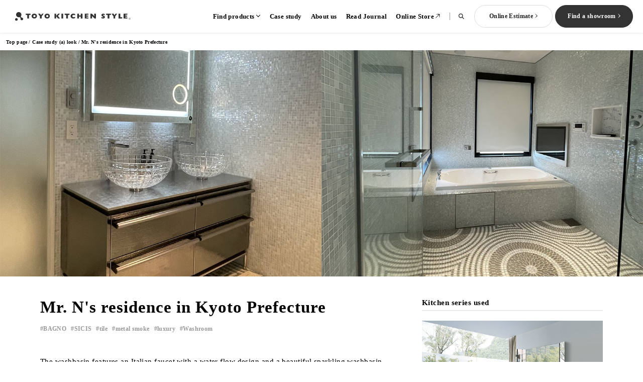

--- FILE ---
content_type: text/html; charset=UTF-8
request_url: https://www.toyokitchen.co.jp/case/detail.php?id=1478
body_size: 57764
content:
<!DOCTYPE html>
<html lang="ja">

<head><link rel="alternate" hreflang="ja" href="https://www.toyokitchen.co.jp/case/detail.php?id=1478"><link rel="alternate" hreflang="en" href="https://www.toyokitchen.co.jp/en/case/detail.php?id=1478"><script src="//j.wovn.io/1" data-wovnio="key=H1Hl34&amp;backend=true&amp;currentLang=ja&amp;defaultLang=ja&amp;urlPattern=path&amp;langCodeAliases=[]&amp;langParamName=wovn" data-wovnio-info="version=WOVN.php_1.22.0" async></script>
  <meta charset="UTF-8">
  <meta name="viewport" content="width=device-width, initial-scale=1.0">
  <title>京都府 N様邸｜トーヨーキッチンスタイル</title>
  <meta name="description" content="トーヨーキッチンスタイル（TOYO KITCHEN STYLE）の実例のページです。弊社のキッチンシリーズ「BAGNO」のレイアウト実例「京都府 N様邸」をご紹介しています。ショールームで見学やカタログのダウンロードも可能です。ご不明点はお気軽にお問い合わせください。">

  <!--OG-->
  <meta itemprop="name" content="TOYO KITCHEN STYLE（トーヨーキッチンスタイル）｜システムキッチンとインテリアで上質な暮らしをご提案">
  <meta property="og:image" content="https://toyokitchen.co.jp/assets/images/common/og.jpg">
  <meta property="og:title" content="京都府 N様邸｜トーヨーキッチンスタイル">
  <meta property="og:description" content="トーヨーキッチンスタイル（TOYO KITCHEN STYLE）の実例のページです。弊社のキッチンシリーズ「BAGNO」のレイアウト実例「京都府 N様邸」をご紹介しています。ショールームで見学やカタログのダウンロードも可能です。ご不明点はお気軽にお問い合わせください。">
  <meta property="og:url" content="https://toyokitchen.co.jp/case/1478">
  <meta property="og:type" content="article">

  <!--ICON-->
  <link rel="apple-touch-icon" sizes="180x180" href="/assets/images/common/apple-touch-icon.png">
  <link rel="Shortcut icon" href="/favicon.ico" type="image/x-icon">

  <!--CSS-->
  <link rel="stylesheet" href="/assets/css/common.css?20241223">

  <!-- RSS Feed -->
<link rel="alternate" type="application/rss+xml" title="トーヨーキッチンスタイル（TOYO KITCHEN STYLE） RSS Feed" href="//toyokitchen.co.jp/tksn/feed">

<!-- Google Tag Manager -->
<script>
    (function(w, d, s, l, i) {
        w[l] = w[l] || [];
        w[l].push({
            'gtm.start': new Date().getTime(),
            event: 'gtm.js'
        });
        var f = d.getElementsByTagName(s)[0],
            j = d.createElement(s),
            dl = l != 'dataLayer' ? '&l=' + l : '';
        j.async = true;
        j.src =
            'https://www.googletagmanager.com/gtm.js?id=' + i + dl;
        f.parentNode.insertBefore(j, f);
    })(window, document, 'script', 'dataLayer', 'GTM-NDXZMHK');
</script>

<script>
    (function(w, d, s, l, i) {
        w[l] = w[l] || [];
        w[l].push({
            'gtm.start': new Date().getTime(),
            event: 'gtm.js'
        });
        var f = d.getElementsByTagName(s)[0],
            j = d.createElement(s),
            dl = l != 'dataLayer' ? '&l=' + l : '';
        j.async = true;
        j.src =
            'https://www.googletagmanager.com/gtm.js?id=' + i + dl;
        f.parentNode.insertBefore(j, f);
    })(window, document, 'script', 'dataLayer', 'GTM-KGDC7SK');
</script>

<script>
    (function(w, d, s, l, i) {
        w[l] = w[l] || [];
        w[l].push({
            'gtm.start': new Date().getTime(),
            event: 'gtm.js'
        });
        var f = d.getElementsByTagName(s)[0],
            j = d.createElement(s),
            dl = l != 'dataLayer' ? '&l=' + l : '';
        j.async = true;
        j.src =
            'https://www.googletagmanager.com/gtm.js?id=' + i + dl;
        f.parentNode.insertBefore(j, f);
    })(window, document, 'script', 'dataLayer', 'GTM-5LBGHL9');
</script>
<!-- End Google Tag Manager -->
<!-- Meta Pixel Code -->
<script>
    ! function(f, b, e, v, n, t, s) {
        if (f.fbq) return;
        n = f.fbq = function() {
            n.callMethod ?
                n.callMethod.apply(n, arguments) : n.queue.push(arguments)
        };
        if (!f._fbq) f._fbq = n;
        n.push = n;
        n.loaded = !0;
        n.version = '2.0';
        n.queue = [];
        t = b.createElement(e);
        t.async = !0;
        t.src = v;
        s = b.getElementsByTagName(e)[0];
        s.parentNode.insertBefore(t, s)
    }(window, document, 'script',
        'https://connect.facebook.net/en_US/fbevents.js');
    fbq('init', '2881602378673706');
    fbq('track', 'PageView');
</script>
<noscript><img height="1" width="1" style="display:none" src="https://www.facebook.com/tr?id=2881602378673706&ev=PageView&noscript=1" /></noscript>
<!-- End Meta Pixel Code -->
  <!-- BreadcrumbList -->
    
        <script type='application/ld+json'>
            {
    "@context": "https://schema.org",
    "@type": "BreadcrumbList",
    "itemListElement": [
        {
            "@type": "ListItem",
            "position": 1,
            "name": "トップページ",
            "item": "https://toyokitchen.co.jp/"
        },
        {
            "@type": "ListItem",
            "position": 2,
            "name": "実例一覧",
            "item": "https://toyokitchen.co.jp/case/1478"
        },
        {
            "@type": "ListItem",
            "position": 3,
            "name": "京都府 N様邸"
        }
    ]
}
        </script></head>

<body class="case-detail">
  <!-- Google Tag Manager (noscript) -->
<noscript><iframe src="https://www.googletagmanager.com/ns.html?id=GTM-NDXZMHK"
height="0" width="0" style="display:none;visibility:hidden"></iframe></noscript>

<noscript><iframe src="https://www.googletagmanager.com/ns.html?id=GTM-KGDC7SK"
height="0" width="0" style="display:none;visibility:hidden"></iframe></noscript>

<noscript><iframe src="https://www.googletagmanager.com/ns.html?id=GTM-5LBGHL9"
height="0" width="0" style="display:none;visibility:hidden"></iframe></noscript>
<!-- End Google Tag Manager (noscript) -->
  <div class="js-responsive u-only-sp"></div>
  <header class="l-header js-header">
  <div class="l-header__inner">
    <div class="l-header__logo">
      <a href="/">
        <img src="/assets/images/common/logo_toyokitchen_black_01.svg" alt="TOYO KITCHEN" />
      </a>
    </div>
    <div class="l-menu js-menu">
      <div class="l-search js-search">
        <div class="l-search__overlay js-search-overlay u-only-pc"></div>
        <div class="l-search__container js-search-container">
          <div class="l-search__inner">
            <form class="l-search__form" action="/search/" method="get" name="header_search_form" id="headerSearchForm">
              <input class="l-search__input js-search-input" type="search" placeholder="検索" name="s" />
              <button class="l-search__button">
                <picture>
                  <source srcset="/assets/images/common/ico_search_black_01.svg" media="(max-width: 768px)" />
                  <img src="/assets/images/common/ico_search_black_02.svg" alt="検索" />
                </picture>
              </button>
            </form>
            <div class="l-search__content js-search-content">
              <div class="l-search__keywords">
                <p class="l-search__keywords-title">よく検索されるワード</p>
                <div class="l-search__tags">
                  <a class="c-tag c-tag--large" href="/kitchen/open-kitchen/">オープンキッチン</a>
                  <a class="c-tag c-tag--large" href="/kitchen/island-kitchen/">アイランドキッチン</a>
                  <a class="c-tag c-tag--large" href="/kitchen/peninsula-kitchen/">ペニンシュラキッチン</a>
                  <a class="c-tag c-tag--large" href="/kitchen/wall-kitchen/">壁付けキッチン</a>
                  <a class="c-tag c-tag--large" href="/kitchen/facing-kitchen/">対面キッチン</a>
                  <a class="c-tag c-tag--large" href="/kitchen/separate-kitchen/">セパレートキッチン</a>
                  <a class="c-tag c-tag--large" href="/kitchen/parallel-kitchen/">並列型キッチン</a>
                </div>
              </div>
            </div>
          </div>
        </div>
      </div>
      <div class="l-menu__button js-menu-button">
        <span class="l-menu__button-icon"></span>
      </div>
      <div class="l-menu__content js-menu-content">
        <div class="l-menu__scroll">
          <div class="l-menu__inner">
            <ul class="l-menu__list">
              <li class="l-menu__item l-menu__item--parent js-common-accordion-parent js-common-accordion-button">製品を探す
                <ul class="l-menu__child js-common-accordion-content">
                  <li class="l-menu__child-item">
                    <a href="/kitchen/">システムキッチン
                      <div class="l-menu__child-img u-only-pc">
                        <img src="/assets/images/common/img_header_product_01.jpg" alt="システムキッチン" />
                      </div>
                    </a>
                  </li>
                  <li class="l-menu__child-item">
                    <a href="/interior/">家具・照明・タイル
                      <div class="l-menu__child-img u-only-pc">
                        <img src="/assets/images/common/img_header_product_02.jpg" alt="家具・照明・タイル" />
                      </div>
                    </a>
                  </li>
                  <li class="l-menu__child-item">
                    <a href="/bathroom/">バス・洗面
                      <div class="l-menu__child-img u-only-pc">
                        <img src="/assets/images/common/img_header_product_03.jpg" alt="バス・洗面" />
                      </div>
                    </a>
                  </li>
                </ul>
              </li>
              <li class="l-menu__item">
                <a href="/case/">実例から探す</a>
              </li>
              <li class="l-menu__item">
                <a href="/brand/">私たちについて</a>
              </li>
              <li class="l-menu__item">
                <a href="/tksn/">ジャーナルを読む</a>
              </li>
              <li class="l-menu__item l-menu__item--onlinestore">
                <a href="https://store.toyokitchen.co.jp/" target="_blank" rel="noopener">オンラインストア</a>
              </li>
              <li class="l-menu__item l-menu__item--search u-only-pc js-header-search-button">
                <div class="l-menu__searchicon">
                  <img src="/assets/images/common/ico_search_black_01.svg" alt="検索" />
                </div>
              </li>
            </ul>
            <ul class="l-menu__sub-list u-only-sp">
              <li class="l-menu__sub-item">
                <a href="/information/">お知らせ</a>
              </li>
              <li class="l-menu__sub-item">
                <a href="/catalog/">カタログを見る</a>
              </li>
              <li class="l-menu__sub-item">
                <a href="/support/faq/">よくあるご質問</a>
              </li>
              <li class="l-menu__sub-item">
                <a href="/support/contact/">お問い合わせ</a>
              </li>
              <li class="l-menu__sub-item">
                <a href="/support/">サポート</a>
              </li>
            </ul>
            <div class="l-menu__language c-language u-only-sp js-common-accordion-parent">
              <div class="c-language__content js-common-accordion-button">
                <span class="c-language__title">LANGUAGE :</span>
                                <span class="c-language__current">JP</span>
              </div>
              <ul class="c-language__list js-language-list js-common-accordion-content">
                                <li class="c-language__item">
                  <a href="/en/case/detail.php?id=1478" data-wovn-ignore>EN</a>
                </li>
                                <li class="c-language__item">
                  <a href="/zh/">CN</a>
                </li>
              </ul>
            </div>
          </div>
        </div>
        <div class="l-menu__nav">
          <div class="l-menu__nav-button l-menu__nav-button--online">
            <a class="c-button c-button--whiteborder" href="http://aa210tuw0l.smartrelease.jp/content/main_user.php" target="_blank" rel="noopener">
              <span class="c-button__text">オンライン見積もり</span>
            </a>
          </div>
          <div class="l-menu__nav-button l-menu__nav-button--showroom">
            <a class="c-button" href="/showroom/" onclick="gtag('event','headerボタンクリック',{'click_category':'header_btn','btn_position':'header'});">
              <span class="c-button__text">ショールームを探す</span>
            </a>
          </div>
        </div>
      </div>
    </div>
    <div class="l-header__button u-only-sp">
      <a class="c-button c-button--whiteborder u-only-tablet" href="http://aa210tuw0l.smartrelease.jp/content/main_user.php" target="_blank" rel="noopener">
        <span class="c-button__text">オンライン見積もり</span>
      </a>
      <a class="c-button" href="/showroom/" onclick="gtag('event','headerボタンクリック',{'click_category':'header_btn','btn_position':'header'});">
        <span class="c-button__text">ショールームを探す</span>
      </a>
    </div>
  </div>
</header>
<!-- /.l-header-->

<!-- [data-campaign-end-date]にバナー取り下げ日時を設定-->
<div class="c-campaign-banner js-campaign-banner" data-campaign-end-date="2023-09-18 19:00:00">
  <a href="/showroom/?utm_source=campaign&amp;utm_medium=banner&amp;utm_campaign=sr-campaign">
    <img src="/assets/images/campaign/bnr_campaign_202308_01.jpg" alt="期間2023年9月18日まで ショールーム来館予約キャンペーン WEBで来館予約頂いた方へご来館時に先着でプレゼントを差し上げます" />
  </a>
  <div class="c-campaign-banner__close js-campaign-banner-close"></div>
</div>
<!-- /.c-campaign-banner-->

  <div class="l-container l-container--case-detail">
    <ul class="l-breadcrumb c-animation--fade js-animation-mv">
      <li>
        <a href="/">トップページ</a>
      </li>
      <li>
        <a href="/case">実例一覧</a>
      </li>
      <li>京都府 N様邸</li>
    </ul>
    <!-- /.l-breadcrumb-->

    <section class="p-case-detail l-section">
      <div class="p-case-detail__slider c-slider--common swiper js-common-slider c-animation--fade c-animation--parent js-animation-mv">
        <div class="swiper-wrapper">
                    <div class="swiper-slide c-slider__slide">
            <div class="c-slider__image c-animation--shrink">
              <img decoding="async" src="https://www.toyokitchen.co.jp/pwtk/wp-content/uploads/2023/07/case_1478_01.jpg" alt="" loading="lazy" width="1860" height="1080">
            </div>
          </div>
        </div>

        <div class="c-slider__arrows u-only-pc">
          <div class="c-slider__arrow c-slider__arrow--prev c-slider__arrow--white js-common-slider-prev"></div>
          <div class="c-slider__arrow c-slider__arrow--next c-slider__arrow--white js-common-slider-next"></div>
        </div>
        <div class="c-slider__pagination c-pagination">
          <div class="js-common-slider-pagination"></div>
        </div>
      </div>

      <div class="p-case-detail__inner l-section__inner">
        <div class="p-case-detail__content c-animation--fade js-animation-scroll">
          <h1 class="p-case-detail__title c-title">京都府 N様邸</h1>

          <div class="p-case-detail__labels">
            
          </div>

          <div class="p-case-detail__tags">
            <span class="c-tag-hash">
  <a href="/search/?tag=BAGNO">BAGNO</a>
</span>
<span class="c-tag-hash">
  <a href="/search/?tag=SICIS">SICIS</a>
</span>
<span class="c-tag-hash">
  <a href="/search/?tag=タイル">タイル</a>
</span>
<span class="c-tag-hash">
  <a href="/search/?tag=メタルスモーク">メタルスモーク</a>
</span>
<span class="c-tag-hash">
  <a href="/search/?tag=ラグジュアリー">ラグジュアリー</a>
</span>
<span class="c-tag-hash">
  <a href="/search/?tag=洗面">洗面</a>
</span>

          </div>

          <div class="p-case-detail__main">
            
<div class="p-case-detail__textbox">
<p>洗面には水の流れをデザインしたイタリア製水栓とキラキラした美しい洗面ボウルを採用。毎朝の身支度が楽しくなりそう。<br></p><p>SICISのモザイクタイルを洗面空間、浴室、玄関の床・壁に多数ご採用いただきました。<br></p><p>日本の風流な趣が凝縮されたモザイクの床は、和の精神を感じさせながらも、モダンな空間にも調和します。壁面に採用されているデイジーは光の当たる角度や見る角度によって表情を変えます。</p><p><br><br></p><p></p><p>扉：メタルスモーク</p><p>タイル：ネオグラスホイールAラウンド、デイジー（SICIS）</p><p>ミラー：ミラー004</p><p>洗面ボウル：クリスタル002</p><p>水栓：フォーセット002</p>
</div>
<div class="p-case-detail__credit">
<p></p>
</div>


            
          </div>
        </div>

        <aside class="p-case-detail__aside">
          <div class="p-case-detail__box c-animation--fade js-animation-scroll">
            <h2 class="p-case-detail__subtitle">使用しているキッチンシリーズ</h2>
              <div class="c-kitchen__item js-hoverlink-item">
    <div class="c-kitchen__image">
      <a class="c-animation--hoverenlarge c-animation--shrink js-animation-scroll js-hoverlink-image is-visible" href="https://www.toyokitchen.co.jp/bathroom/">
        <img decoding="async" src="https://www.toyokitchen.co.jp/tksn/content/wp-content/uploads/2024/12/ziturei-bagno_ph.jpg" alt="それは、洗面空間にも美しさを求めた答え。" loading="lazy" width="1100" height="640">
        <h3 class="c-kitchen__logo">
          <img decoding="async" class="c-animation--notransform" src="https://www.toyokitchen.co.jp/tksn/content/wp-content/uploads/2024/12/bagno.png" alt="BAGNO" loading="lazy" width="auto" height="28">
        </h3>
      </a>
    </div>
    <div class="c-kitchen__content">
      <h4 class="c-kitchen__title">
        <a href="https://www.toyokitchen.co.jp/bathroom/">それは、洗面空間にも美しさを求めた答え。</a>
      </h4>
      <div class="c-kitchen__button">
        <a class="c-button-border js-hoverlink-button" href="https://www.toyokitchen.co.jp/bathroom/">
          <span class="c-button-border__text">さらに詳しく</span>
        </a>
      </div>
    </div>
  </div>
          </div>

          
        </aside>
      </div>
    </section>
    <!-- /.p-case-detail-->

    <section class="p-case-products l-section">
      <div class="p-case-products__bg c-bg c-bg--gray2"></div>
      <div class="p-case-products__inner l-section__inner">
        <h2 class="p-case-products__title c-animation--fade js-animation-scroll">この実例に使われている商品</h2>
        <div class="p-case-products__list">
          <div class="p-case-products__item c-animation--fade c-animation--parent js-animation-scroll">
  <a href="https://store.toyokitchen.co.jp/item/1004.html" target="_blank" rel="noopener">
    <div class="p-case-products__image c-animation--shrink c-animation--hoverenlarge">
      <img loading="lazy" decoding="async" src="https://www.toyokitchen.co.jp/pwtk/wp-content/uploads/2023/07/jpg6417c5db07e10_EC-960.jpg" alt="タイル：ネオグラス ホイールA ラウンド" width="340" height="340">
    </div>
    <div class="p-case-products__name">タイル：ネオグラス ホイールA ラウンド</div>
  </a>
</div>
<div class="p-case-products__item c-animation--fade c-animation--parent js-animation-scroll">
  <a href="https://store.toyokitchen.co.jp/item/461.html" target="_blank" rel="noopener">
    <div class="p-case-products__image c-animation--shrink c-animation--hoverenlarge">
      <img loading="lazy" decoding="async" src="https://www.toyokitchen.co.jp/pwtk/wp-content/uploads/2023/07/jpg64214f4d2e8a8_EC-461.jpg" alt="タイル：デイジー" width="340" height="340">
    </div>
    <div class="p-case-products__name">タイル：デイジー</div>
  </a>
</div>
<div class="p-case-products__item c-animation--fade c-animation--parent js-animation-scroll">
  <a href="https://store.toyokitchen.co.jp/item/3850.html" target="_blank" rel="noopener">
    <div class="p-case-products__image c-animation--shrink c-animation--hoverenlarge">
      <img loading="lazy" decoding="async" src="https://www.toyokitchen.co.jp/pwtk/wp-content/uploads/2023/07/jpg6417c620c21f3_EC-3807.jpg" alt="ミラー：ミラー004" width="340" height="340">
    </div>
    <div class="p-case-products__name">ミラー：ミラー004</div>
  </a>
</div>
<div class="p-case-products__item c-animation--fade c-animation--parent js-animation-scroll">
  <a href="https://store.toyokitchen.co.jp/item/3571.html" target="_blank" rel="noopener">
    <div class="p-case-products__image c-animation--shrink c-animation--hoverenlarge">
      <img loading="lazy" decoding="async" src="https://www.toyokitchen.co.jp/pwtk/wp-content/uploads/2023/07/jpg5a829341cd907_EC-3527.jpg" alt="洗面ボウル：クリスタル002" width="340" height="340">
    </div>
    <div class="p-case-products__name">洗面ボウル：クリスタル002</div>
  </a>
</div>
<div class="p-case-products__item c-animation--fade c-animation--parent js-animation-scroll">
  <a href="https://store.toyokitchen.co.jp/item/3866.html" target="_blank" rel="noopener">
    <div class="p-case-products__image c-animation--shrink c-animation--hoverenlarge">
      <img loading="lazy" decoding="async" src="https://www.toyokitchen.co.jp/pwtk/wp-content/uploads/2023/07/jpg5a72d135daf56_EC-3823.jpg" alt="水栓：フォーセット002" width="340" height="340">
    </div>
    <div class="p-case-products__name">水栓：フォーセット002</div>
  </a>
</div>

        </div>
      </div>
    </section>
    <!-- /.p-case-products-->

    <section class="p-case-others l-section">
      <div class="p-case-others__inner l-section__inner">
        <h2 class="p-case-others__title c-animation--fade js-animation-scroll"> 同じシリーズの実例</h2>        <div class="p-case-others__list c-case">
                  <div class="c-case__item c-animation--fade c-animation--parent js-animation-scroll">
            <div class="c-case__image">
              <a class="c-animation--hoverenlarge c-animation--shrink" href="/case/detail.php?id=51978">
                <img src="https://www.toyokitchen.co.jp/tksn/content/wp-content/uploads/2025/12/2025.12.24_ziturei_top.jpg" alt="" loading="lazy" width="1120" height="642">
              </a>
              <div class="c-case__brand">iNO</div>
              <div class="c-case__keyword">
                <a class="c-tag c-tag--white" href="/kitchen/island-kitchen/">アイランドキッチン</a>
              </div>
            </div>
            <div class="c-case__content">
              <p class="c-case__title">
                <a href="/case/detail.php?id=51978">神奈川県 佐藤様邸</a>
              </p>
              <div class="c-case__tags">
              <span class="c-tag-hash">
  <a href="/search/?tag=パラレロシンク">パラレロシンク</a>
</span>
<span class="c-tag-hash">
  <a href="/search/?tag=スプラッシュブラック">スプラッシュブラック</a>
</span>
<span class="c-tag-hash">
  <a href="/search/?tag=ゼロ動線キッチン">ゼロ動線キッチン</a>
</span>
<span class="c-tag-hash">
  <a href="/search/?tag=クランカー">クランカー</a>
</span>
<span class="c-tag-hash">
  <a href="/search/?tag=戸建て">戸建て</a>
</span>
<span class="c-tag-hash">
  <a href="/search/?tag=新築">新築</a>
</span>
<span class="c-tag-hash">
  <a href="/search/?tag=BAGNO">BAGNO</a>
</span>
<span class="c-tag-hash">
  <a href="/search/?tag=インテリア">インテリア</a>
</span>

              </div>
            </div>
          </div>          <div class="c-case__item c-animation--fade c-animation--parent js-animation-scroll">
            <div class="c-case__image">
              <a class="c-animation--hoverenlarge c-animation--shrink" href="/case/detail.php?id=51998">
                <img src="https://www.toyokitchen.co.jp/tksn/content/wp-content/uploads/2025/12/25.12.25_ziturei_top.jpg" alt="" loading="lazy" width="1120" height="642">
              </a>
              <div class="c-case__brand">BAGNO</div>
              <div class="c-case__keyword">
                <a class="c-tag c-tag--white" href="/bathroom/">バス・洗面</a>
              </div>
            </div>
            <div class="c-case__content">
              <p class="c-case__title">
                <a href="/case/detail.php?id=51998">神奈川県 佐藤様邸</a>
              </p>
              <div class="c-case__tags">
              <span class="c-tag-hash">
  <a href="/search/?tag=新築">新築</a>
</span>
<span class="c-tag-hash">
  <a href="/search/?tag=戸建て">戸建て</a>
</span>
<span class="c-tag-hash">
  <a href="/search/?tag=クランカー">クランカー</a>
</span>
<span class="c-tag-hash">
  <a href="/search/?tag=BAGNO">BAGNO</a>
</span>

              </div>
            </div>
          </div>          <div class="c-case__item c-animation--fade c-animation--parent js-animation-scroll">
            <div class="c-case__image">
              <a class="c-animation--hoverenlarge c-animation--shrink" href="/case/detail.php?id=49416">
                <img src="https://www.toyokitchen.co.jp/tksn/content/wp-content/uploads/2025/07/25.07.25_zitsurei_top.jpg" alt="" loading="lazy" width="1120" height="642">
              </a>
              <div class="c-case__brand">iNO</div>
              <div class="c-case__keyword">
                <a class="c-tag c-tag--white" href="/kitchen/island-kitchen/">アイランドキッチン</a>
              </div>
            </div>
            <div class="c-case__content">
              <p class="c-case__title">
                <a href="/case/detail.php?id=49416">軽井沢 中原様邸</a>
              </p>
              <div class="c-case__tags">
              <span class="c-tag-hash">
  <a href="/search/?tag=パラレロシンク">パラレロシンク</a>
</span>
<span class="c-tag-hash">
  <a href="/search/?tag=ブルーミスト">ブルーミスト</a>
</span>
<span class="c-tag-hash">
  <a href="/search/?tag=戸建て">戸建て</a>
</span>
<span class="c-tag-hash">
  <a href="/search/?tag=新築">新築</a>
</span>
<span class="c-tag-hash">
  <a href="/search/?tag=キルト">キルト</a>
</span>
<span class="c-tag-hash">
  <a href="/search/?tag=DRESSCORE">DRESSCORE</a>
</span>

              </div>
            </div>
          </div>          <div class="c-case__item c-animation--fade c-animation--parent js-animation-scroll">
            <div class="c-case__image">
              <a class="c-animation--hoverenlarge c-animation--shrink" href="/case/detail.php?id=49846">
                <img src="https://www.toyokitchen.co.jp/tksn/content/wp-content/uploads/2025/08/25.08.18_shouse_bagno_top.jpg" alt="" loading="lazy" width="1120" height="642">
              </a>
              <div class="c-case__brand">DRESSCORE</div>
              <div class="c-case__keyword">
                <a class="c-tag c-tag--white" href="https://www.toyokitchen.co.jp/bathroom/">バス・洗面</a>
              </div>
            </div>
            <div class="c-case__content">
              <p class="c-case__title">
                <a href="/case/detail.php?id=49846">S様邸</a>
              </p>
              <div class="c-case__tags">
              <span class="c-tag-hash">
  <a href="/search/?tag=ホワイトマーブル">ホワイトマーブル</a>
</span>
<span class="c-tag-hash">
  <a href="/search/?tag=メタルスモーク">メタルスモーク</a>
</span>
<span class="c-tag-hash">
  <a href="/search/?tag=戸建て">戸建て</a>
</span>
<span class="c-tag-hash">
  <a href="/search/?tag=新築">新築</a>
</span>
<span class="c-tag-hash">
  <a href="/search/?tag=BAGNO">BAGNO</a>
</span>
<span class="c-tag-hash">
  <a href="/search/?tag=DRESSCORE">DRESSCORE</a>
</span>

              </div>
            </div>
          </div>          <div class="c-case__item c-animation--fade c-animation--parent js-animation-scroll">
            <div class="c-case__image">
              <a class="c-animation--hoverenlarge c-animation--shrink" href="/case/detail.php?id=45844">
                <img src="https://www.toyokitchen.co.jp/tksn/content/wp-content/uploads/2024/12/25.04.30_ziturei_top.jpg" alt="" loading="lazy" width="1120" height="642">
              </a>
              <div class="c-case__brand">iNO</div>
              <div class="c-case__keyword">
                <a class="c-tag c-tag--white" href="/kitchen/island-kitchen/">アイランドキッチン</a>
              </div>
            </div>
            <div class="c-case__content">
              <p class="c-case__title">
                <a href="/case/detail.php?id=45844">本木様邸</a>
              </p>
              <div class="c-case__tags">
              <span class="c-tag-hash">
  <a href="/search/?tag=ブラックマーブル">ブラックマーブル</a>
</span>
<span class="c-tag-hash">
  <a href="/search/?tag=パラレロシンク">パラレロシンク</a>
</span>
<span class="c-tag-hash">
  <a href="/search/?tag=ゼロ動線キッチン">ゼロ動線キッチン</a>
</span>
<span class="c-tag-hash">
  <a href="/search/?tag=戸建て">戸建て</a>
</span>
<span class="c-tag-hash">
  <a href="/search/?tag=新築">新築</a>
</span>
<span class="c-tag-hash">
  <a href="/search/?tag=BAGNO">BAGNO</a>
</span>
<span class="c-tag-hash">
  <a href="/search/?tag=インテリア">インテリア</a>
</span>

              </div>
            </div>
          </div>          <div class="c-case__item c-animation--fade c-animation--parent js-animation-scroll">
            <div class="c-case__image">
              <a class="c-animation--hoverenlarge c-animation--shrink" href="/case/detail.php?id=48351">
                <img src="https://www.toyokitchen.co.jp/tksn/content/wp-content/uploads/2025/06/25.06.05_48351_top.jpg" alt="" loading="lazy" width="1120" height="642">
              </a>
              <div class="c-case__brand">BAY CUBE</div>
              <div class="c-case__keyword">
                <a class="c-tag c-tag--white" href="/kitchen/island-kitchen/">アイランドキッチン</a>
              </div>
            </div>
            <div class="c-case__content">
              <p class="c-case__title">
                <a href="/case/detail.php?id=48351">北海道 K様邸</a>
              </p>
              <div class="c-case__tags">
              <span class="c-tag-hash">
  <a href="/search/?tag=3DSシンク">3DSシンク</a>
</span>
<span class="c-tag-hash">
  <a href="/search/?tag=チタニウム">チタニウム</a>
</span>
<span class="c-tag-hash">
  <a href="/search/?tag=マンション">マンション</a>
</span>
<span class="c-tag-hash">
  <a href="/search/?tag=新築">新築</a>
</span>
<span class="c-tag-hash">
  <a href="/search/?tag=集">集</a>
</span>
<span class="c-tag-hash">
  <a href="/search/?tag=ラグジュアリー">ラグジュアリー</a>
</span>
<span class="c-tag-hash">
  <a href="/search/?tag=moooi">moooi</a>
</span>
<span class="c-tag-hash">
  <a href="/search/?tag=BAGNO">BAGNO</a>
</span>
<span class="c-tag-hash">
  <a href="/search/?tag=インテリア">インテリア</a>
</span>

              </div>
            </div>
          </div>          <div class="c-case__item c-animation--fade c-animation--parent js-animation-scroll">
            <div class="c-case__image">
              <a class="c-animation--hoverenlarge c-animation--shrink" href="/case/detail.php?id=46681">
                <img src="https://www.toyokitchen.co.jp/tksn/content/wp-content/uploads/2025/02/25.02.25_ziturei_top.jpg" alt="" loading="lazy" width="1120" height="642">
              </a>
              <div class="c-case__brand">iNO</div>
              <div class="c-case__keyword">
                <a class="c-tag c-tag--white" href="/kitchen/island-kitchen/">アイランドキッチン</a>
              </div>
            </div>
            <div class="c-case__content">
              <p class="c-case__title">
                <a href="/case/detail.php?id=46681">神奈川県 H様邸</a>
              </p>
              <div class="c-case__tags">
              <span class="c-tag-hash">
  <a href="/search/?tag=パラレロシンク">パラレロシンク</a>
</span>
<span class="c-tag-hash">
  <a href="/search/?tag=ブラックマーブル">ブラックマーブル</a>
</span>
<span class="c-tag-hash">
  <a href="/search/?tag=ゼロ動線水栓">ゼロ動線水栓</a>
</span>
<span class="c-tag-hash">
  <a href="/search/?tag=ゼロ動線キッチン">ゼロ動線キッチン</a>
</span>
<span class="c-tag-hash">
  <a href="/search/?tag=モダン">モダン</a>
</span>
<span class="c-tag-hash">
  <a href="/search/?tag=戸建て">戸建て</a>
</span>
<span class="c-tag-hash">
  <a href="/search/?tag=リフォーム">リフォーム</a>
</span>
<span class="c-tag-hash">
  <a href="/search/?tag=SICIS">SICIS</a>
</span>
<span class="c-tag-hash">
  <a href="/search/?tag=BAGNO">BAGNO</a>
</span>
<span class="c-tag-hash">
  <a href="/search/?tag=インテリア">インテリア</a>
</span>

              </div>
            </div>
          </div>          <div class="c-case__item c-animation--fade c-animation--parent js-animation-scroll">
            <div class="c-case__image">
              <a class="c-animation--hoverenlarge c-animation--shrink" href="/case/detail.php?id=44784">
                <img src="https://www.toyokitchen.co.jp/tksn/content/wp-content/uploads/2024/11/11.25_zitsurei_top.jpg" alt="" loading="lazy" width="1120" height="642">
              </a>
              <div class="c-case__brand">iNO</div>
              <div class="c-case__keyword">
                <a class="c-tag c-tag--white" href="/kitchen/island-kitchen/">アイランドキッチン</a>
              </div>
            </div>
            <div class="c-case__content">
              <p class="c-case__title">
                <a href="/case/detail.php?id=44784">奈良県 田中様邸</a>
              </p>
              <div class="c-case__tags">
              <span class="c-tag-hash">
  <a href="/search/?tag=パラレロシンク">パラレロシンク</a>
</span>
<span class="c-tag-hash">
  <a href="/search/?tag=ゼロ動線水栓">ゼロ動線水栓</a>
</span>
<span class="c-tag-hash">
  <a href="/search/?tag=クランカー">クランカー</a>
</span>
<span class="c-tag-hash">
  <a href="/search/?tag=ステンレスキッチン">ステンレスキッチン</a>
</span>
<span class="c-tag-hash">
  <a href="/search/?tag=戸建て">戸建て</a>
</span>
<span class="c-tag-hash">
  <a href="/search/?tag=新築">新築</a>
</span>
<span class="c-tag-hash">
  <a href="/search/?tag=ラグジュアリー">ラグジュアリー</a>
</span>
<span class="c-tag-hash">
  <a href="/search/?tag=集">集</a>
</span>
<span class="c-tag-hash">
  <a href="/search/?tag=SICIS">SICIS</a>
</span>
<span class="c-tag-hash">
  <a href="/search/?tag=moooi">moooi</a>
</span>
<span class="c-tag-hash">
  <a href="/search/?tag=Kartell">Kartell</a>
</span>
<span class="c-tag-hash">
  <a href="/search/?tag=キルト">キルト</a>
</span>
<span class="c-tag-hash">
  <a href="/search/?tag=BAGNO">BAGNO</a>
</span>
<span class="c-tag-hash">
  <a href="/search/?tag=アイス">アイス</a>
</span>
<span class="c-tag-hash">
  <a href="/search/?tag=インテリア">インテリア</a>
</span>

              </div>
            </div>
          </div>          <div class="c-case__item c-animation--fade c-animation--parent js-animation-scroll">
            <div class="c-case__image">
              <a class="c-animation--hoverenlarge c-animation--shrink" href="/case/detail.php?id=44261">
                <img src="https://www.toyokitchen.co.jp/tksn/content/wp-content/uploads/2024/09/24.09.25_ziturei_top.jpg" alt="" loading="lazy" width="1120" height="642">
              </a>
              <div class="c-case__brand">SPIGA TRE</div>
              <div class="c-case__keyword">
                <a class="c-tag c-tag--white" href="/kitchen/island-kitchen/">アイランドキッチン</a>
              </div>
            </div>
            <div class="c-case__content">
              <p class="c-case__title">
                <a href="/case/detail.php?id=44261">愛知県 K様邸別荘</a>
              </p>
              <div class="c-case__tags">
              <span class="c-tag-hash">
  <a href="/search/?tag=パラレロシンク">パラレロシンク</a>
</span>
<span class="c-tag-hash">
  <a href="/search/?tag=新築">新築</a>
</span>
<span class="c-tag-hash">
  <a href="/search/?tag=戸建て">戸建て</a>
</span>
<span class="c-tag-hash">
  <a href="/search/?tag=集">集</a>
</span>
<span class="c-tag-hash">
  <a href="/search/?tag=ラグジュアリー">ラグジュアリー</a>
</span>
<span class="c-tag-hash">
  <a href="/search/?tag=別荘">別荘</a>
</span>
<span class="c-tag-hash">
  <a href="/search/?tag=Kartell">Kartell</a>
</span>
<span class="c-tag-hash">
  <a href="/search/?tag=UFO">UFO</a>
</span>
<span class="c-tag-hash">
  <a href="/search/?tag=BAGNO">BAGNO</a>
</span>
<span class="c-tag-hash">
  <a href="/search/?tag=SPIGA TRE">SPIGA TRE</a>
</span>
<span class="c-tag-hash">
  <a href="/search/?tag=moooi">moooi</a>
</span>
<span class="c-tag-hash">
  <a href="/search/?tag=ヴェネツィア">ヴェネツィア</a>
</span>
<span class="c-tag-hash">
  <a href="/search/?tag=インテリア">インテリア</a>
</span>
<span class="c-tag-hash">
  <a href="/search/?tag=アイランドキッチン">アイランドキッチン</a>
</span>

              </div>
            </div>
          </div>
        </div><div class="p-case-others__button c-animation--fade js-animation-scroll">
          <a class="c-button-arrow c-button-arrow--large" href="/case/">
            <span class="c-button-arrow__text">全ての実例を見る</span>
          </a>
        </div>

        <div class="p-case-others__banner">
          <div class="c-craftsmanship c-animation--fade c-animation--parent js-animation-scroll">
            <a class="c-animation--hoverenlarge" href="/tksn/detail.php?oid=8833">
              <div class="c-craftsmanship__image c-animation--shrink">
                <picture>
                  <source srcset="/assets/images/common/img_craftsmanship_01_sp.jpg" width="680" height="306" media="(max-width: 767px)">
                  <img src="/assets/images/common/img_craftsmanship_01.jpg" width="2240" height="480" alt="CRAFTSMANSHIP こだわり抜く職人の、腕がもたらす真の品質" loading="lazy">
                </picture>
              </div>
              <div class="c-craftsmanship__content">
                <p class="c-craftsmanship__subtitle c-title-english">CRAFTSMANSHIP</p>
                <p class="c-craftsmanship__title">こだわり抜く職人の、<br>腕がもたらす真の品質</p>
                <div class="c-craftsmanship__button c-button-border c-button-border--white">
                  <span class="c-button-border__text">さらに詳しく</span>
                </div>
              </div>
            </a>
          </div>
        </div>
              </div>
    </section>
    <!-- /.p-case-others-->

    <section class="l-section c-showroom-reserve">
      <div class="c-showroom-reserve__bg c-bg c-bg--gray2"></div>
      <div class="c-showroom-reserve__wrapper">
        <div class="c-showroom-reserve__image c-animation--fade c-animation--shrink c-animation--delay1 js-animation-scroll">
          <picture>
            <source srcset="/assets/images/showroom/img_showroom_mv_01_sp.jpg" media="(max-width: 767px)">
            <img src="/assets/images/showroom/img_showroom_mv_01.jpg" alt="ショールーム" loading="lazy" width="1260" height="1000">
          </picture>
        </div>
        <div class="c-showroom-reserve__content c-animation--fade c-animation--delay1 js-animation-scroll">
          <p class="c-showroom-reserve__subtitle c-title-english">SHOWROOM</p>
          <h2 class="c-showroom-reserve__title c-title">ショールームのご予約はこちら</h2>
          <p class="c-showroom-reserve__text c-text">間取りやご予算、くわしくご相談されたいお客様には、ご来館予約をおすすめしています。インテリアだけふらっとご覧になりたいなど、ご予約なしでもお気軽にお立ち寄りください。</p>
          <div class="c-showroom-reserve__button">
            <a class="c-button" href="/showroom/">
              <span class="c-button__text">ショールームご予約</span>
            </a>
          </div>
        </div>
      </div>
    </section>
    <!-- /.c-showroom-reserve-->
  </div>
  <!-- /.l-container --><div class="c-mailmagazine">
  <div class="c-mailmagazine__inner">
    <div class="c-mailmagazine__content">
      <h2 class="c-mailmagazine__title">メールニュースの<br class="u-only-sp" />ご登録はこちら</h2>
      <p class="c-mailmagazine__text c-text">インテリアのトレンド、海外ブランドの最新コレクションやショールームのイベント情報が<br class="u-only-pc" />届くメールニュース、特別イベントへの応募など特典が満載。</p>
    </div>
    <div class="c-mailmagazine__button">
      <a class="c-button c-button--white" href="/mail-news/">
        <span class="c-button__text">新規会員登録をする</span>
      </a>
    </div>
  </div>
</div>
  <footer class="l-footer js-footer">
  <div class="l-footer__showroom">
    <div class="l-footer__showroom-inner">
      <div class="l-footer__showroom-heading">
        <p class="l-footer__title">SHOWROOM</p>
        <p class="l-footer__text">ショールームは事前にご予約していただくとスムーズにご案内できます。</p>
        <div class="l-footer__showroom-button">
          <a class="c-button c-button--white" href="/showroom/">
            <span class="c-button__text">ショールームを探す</span>
          </a>
        </div>
      </div>
      <div class="l-footer__showroom-container">
        <div class="l-footer__showroom-box js-common-accordion-parent">
<p class="l-footer__showroom-title js-common-accordion-button js-common-accordion-only-sp"><a href="/showroom/hokkaido/">北海道</a></p>
<div class="l-footer__showroom-content js-common-accordion-content">
<ul class="l-footer__showroom-list"><li><a href="/showroom/hokkaido/Toyo-Kitchen-Style-Shop-Sapporo">トーヨーキッチンスタイルショップ札幌</a></li>
</ul>
</div>
</div>
<div class="l-footer__showroom-box js-common-accordion-parent">
<p class="l-footer__showroom-title js-common-accordion-button js-common-accordion-only-sp"><a href="/showroom/miyagi/">宮城県</a></p>
<div class="l-footer__showroom-content js-common-accordion-content">
<ul class="l-footer__showroom-list"><li><a href="/showroom/miyagi/Sendai-Showroom">仙台ショールーム</a></li>
</ul>
</div>
</div>
<div class="l-footer__showroom-box js-common-accordion-parent">
<p class="l-footer__showroom-title js-common-accordion-button js-common-accordion-only-sp"><a href="/showroom/tokyo/">東京都</a></p>
<div class="l-footer__showroom-content js-common-accordion-content">
<ul class="l-footer__showroom-list"><li><a href="/showroom/tokyo/Tokyo-Showroom">東京ショールーム</a></li>
<li><a href="/showroom/tokyo/Kartell-Tokyo">カルテル東京</a></li>
<li><a href="/showroom/tokyo/Moooi-Tokyo">モーイ東京</a></li>
<li><a href="/showroom/tokyo/Qeeboo-Tokyo">キーブー東京</a></li>
<li><a href="/showroom/tokyo/flos-designspace-aoyama">[2025.11.7OPEN] FLOS｜フロスデザインスペース青山</a></li>
<li><a href="/showroom/tokyo/Shinjuku-Takashimaya-Toyo-Kitchen-Style">新宿高島屋トーヨーキッチンスタイル</a></li>
</ul>
</div>
</div>
<div class="l-footer__showroom-box js-common-accordion-parent">
<p class="l-footer__showroom-title js-common-accordion-button js-common-accordion-only-sp"><a href="/showroom/kanagawa/">神奈川県</a></p>
<div class="l-footer__showroom-content js-common-accordion-content">
<ul class="l-footer__showroom-list"><li><a href="/showroom/kanagawa/Toyo-Kitchen-Style-Shop-Hakone">トーヨーキッチンスタイルショップ箱根</a></li>
</ul>
</div>
</div>
<div class="l-footer__showroom-box js-common-accordion-parent">
<p class="l-footer__showroom-title js-common-accordion-button js-common-accordion-only-sp"><a href="/showroom/ishikawa/">石川県</a></p>
<div class="l-footer__showroom-content js-common-accordion-content">
<ul class="l-footer__showroom-list"><li><a href="/showroom/ishikawa/Kanazawa-Showroom_Kartell-Kanazawa">金沢ショールーム</a></li>
<li><a href="/showroom/ishikawa/Antol-Toyo-Kitchen-Style-Shop">アントール トーヨーキッチンスタイルショップ</a></li>
</ul>
</div>
</div>
<div class="l-footer__showroom-box js-common-accordion-parent">
<p class="l-footer__showroom-title js-common-accordion-button js-common-accordion-only-sp"><a href="/showroom/shizuoka/">静岡県</a></p>
<div class="l-footer__showroom-content js-common-accordion-content">
<ul class="l-footer__showroom-list"><li><a href="/showroom/shizuoka/Toyo-Kitchen-Style-Shop-Hamamatsu">トーヨーキッチンスタイルショップ浜松</a></li>
<li><a href="/showroom/shizuoka/Shizuoka-Nishi-Showroom">［閉館］静岡西ショールーム</a></li>
</ul>
</div>
</div>
<div class="l-footer__showroom-box js-common-accordion-parent">
<p class="l-footer__showroom-title js-common-accordion-button js-common-accordion-only-sp"><a href="/showroom/aichi/">愛知県</a></p>
<div class="l-footer__showroom-content js-common-accordion-content">
<ul class="l-footer__showroom-list"><li><a href="/showroom/aichi/Nagoya-Showroom_Kartell-Nagoya_Toyo-Kitchen-Style">名古屋ショールーム</a></li>
</ul>
</div>
</div>
<div class="l-footer__showroom-box js-common-accordion-parent">
<p class="l-footer__showroom-title js-common-accordion-button js-common-accordion-only-sp"><a href="/showroom/kyoto/">京都府</a></p>
<div class="l-footer__showroom-content js-common-accordion-content">
<ul class="l-footer__showroom-list"><li><a href="/showroom/kyoto/Kyoto-Showroom">京都ショールーム</a></li>
</ul>
</div>
</div>
<div class="l-footer__showroom-box js-common-accordion-parent">
<p class="l-footer__showroom-title js-common-accordion-button js-common-accordion-only-sp"><a href="/showroom/osaka/">大阪府</a></p>
<div class="l-footer__showroom-content js-common-accordion-content">
<ul class="l-footer__showroom-list"><li><a href="/showroom/osaka/Osaka-Showroom_Kartell-Osaka_Toyo-Kitchen-Style-Shop">大阪ショールーム</a></li>
</ul>
</div>
</div>
<div class="l-footer__showroom-box js-common-accordion-parent">
<p class="l-footer__showroom-title js-common-accordion-button js-common-accordion-only-sp"><a href="/showroom/tottori/">鳥取県</a></p>
<div class="l-footer__showroom-content js-common-accordion-content">
<ul class="l-footer__showroom-list"><li><a href="/showroom/tottori/Yonago-Showroom">米子ショールーム</a></li>
</ul>
</div>
</div>
<div class="l-footer__showroom-box js-common-accordion-parent">
<p class="l-footer__showroom-title js-common-accordion-button js-common-accordion-only-sp"><a href="/showroom/okayama/">岡山県</a></p>
<div class="l-footer__showroom-content js-common-accordion-content">
<ul class="l-footer__showroom-list"><li><a href="/showroom/okayama/Okayama-Showroom_Kartell-Okayama">岡山ショールーム</a></li>
</ul>
</div>
</div>
<div class="l-footer__showroom-box js-common-accordion-parent">
<p class="l-footer__showroom-title js-common-accordion-button js-common-accordion-only-sp"><a href="/showroom/hiroshima/">広島県</a></p>
<div class="l-footer__showroom-content js-common-accordion-content">
<ul class="l-footer__showroom-list"><li><a href="/showroom/hiroshima/Hiroshima-Showroom">広島ショールーム</a></li>
</ul>
</div>
</div>
<div class="l-footer__showroom-box js-common-accordion-parent">
<p class="l-footer__showroom-title js-common-accordion-button js-common-accordion-only-sp"><a href="/showroom/kagawa/">香川県</a></p>
<div class="l-footer__showroom-content js-common-accordion-content">
<ul class="l-footer__showroom-list"><li><a href="/showroom/kagawa/Takamatsu-Showroom_Kartell-Takamatsu">高松ショールーム</a></li>
</ul>
</div>
</div>
<div class="l-footer__showroom-box js-common-accordion-parent">
<p class="l-footer__showroom-title js-common-accordion-button js-common-accordion-only-sp"><a href="/showroom/fukuoka/">福岡県</a></p>
<div class="l-footer__showroom-content js-common-accordion-content">
<ul class="l-footer__showroom-list"><li><a href="/showroom/fukuoka/Fukuoka-Showroom">福岡ショールーム</a></li>
</ul>
</div>
</div>
<div class="l-footer__showroom-box js-common-accordion-parent">
<p class="l-footer__showroom-title js-common-accordion-button js-common-accordion-only-sp"><a href="/showroom/kumamoto/">熊本県</a></p>
<div class="l-footer__showroom-content js-common-accordion-content">
<ul class="l-footer__showroom-list"><li><a href="/showroom/kumamoto/Kumamoto-Showroom">熊本ショールーム</a></li>
</ul>
</div>
</div>
<div class="l-footer__showroom-box js-common-accordion-parent">
<p class="l-footer__showroom-title js-common-accordion-button js-common-accordion-only-sp"><a href="/showroom/okinawa/">沖縄県</a></p>
<div class="l-footer__showroom-content js-common-accordion-content">
<ul class="l-footer__showroom-list"><li><a href="/showroom/okinawa/Toyo-Kitchen-Style-Shop-Okinawa">トーヨーキッチンスタイルショップ沖縄</a></li>
</ul>
</div>
</div>
<div class="l-footer__showroom-box js-common-accordion-parent">
<p class="l-footer__showroom-title js-common-accordion-button js-common-accordion-only-sp"><a href="/showroom/#overseas">海外</a></p>
<div class="l-footer__showroom-content js-common-accordion-content">
<ul class="l-footer__showroom-list">
<li><a href="/showroom/Toyo-Kitchen-Style-New-York">［Coming Soon］トーヨーキッチンスタイルショップニューヨーク</a></li>
</ul>
</div>
</div>        </div>
    </div>
  </div>
  <div class="l-footer__content">
    <div class="l-footer__content-inner">
      <div class="l-footer__column">
        <div class="l-footer__menu">
          <div class="l-footer__box">
            <div class="l-footer__language c-language js-common-accordion-parent" data-wovn-ignore="true">
              <div class="c-language__content js-language js-common-accordion-button">
                <span class="c-language__title">LANGUAGE :</span>
                                <span class="c-language__current">JP</span>
              </div>
              <ul class="c-language__list js-language-list js-common-accordion-content">
                                <li class="c-language__item">
                  <a href="/en/case/detail.php?id=1478" data-wovn-ignore="data-wovn-ignore">EN</a>
                </li>
                                <li class="c-language__item">
                  <a href="/zh/">CN</a>
                </li>
              </ul>
            </div>
          </div>
          <div class="l-footer__box">
            <p class="l-footer__title">ONLINE SHOP</p>
            <ul class="l-footer__list">
              <li>
                <a class="l-footer__external" href="https://store.toyokitchen.co.jp/" target="_blank" rel="noopener">TOYO KITCHEN STYLE ONLINE SHOP</a>
              </li>
            </ul>
          </div>
          <div class="l-footer__box">
            <p class="l-footer__title">SNS</p>
            <ul class="l-footer__sns">
              <li>
                <a class="l-footer__sns-item l-footer__sns-item--instagram" href="https://instagram.com/toyokitchenstyle/" target="_blank" rel="noopener">Instagram</a>
              </li>
              <li>
                <a class="l-footer__sns-item l-footer__sns-item--facebook" href="https://www.facebook.com/TOYOKITCHENSTYLE" target="_blank" rel="noopener">Facebook</a>
              </li>
              <li>
                <a class="l-footer__sns-item l-footer__sns-item--twitter" href="https://twitter.com/TKSTKO" target="_blank" rel="noopener">Twitter</a>
              </li>
              <li>
                <a class="l-footer__sns-item l-footer__sns-item--youtube" href="http://www.youtube.com/user/TOYOKITCHENSTYLETKO" target="_blank" rel="noopener">Youtube</a>
              </li>
            </ul>
          </div>
        </div>
      </div>
      <div class="l-footer__column">
        <div class="l-footer__menu">
          <div class="l-footer__box">
            <p class="l-footer__title">CONTENTS</p>
            <ul class="l-footer__list">
              <li>
                <a href="/">トップページ</a>
              </li>
              <li>
                <a href="/brand/">私たちについて</a>
              </li>
              <li>
                <a href="/online-counseling/">オンライン相談</a>
              </li>
            </ul>
          </div>
          <div class="l-footer__box">
            <p class="l-footer__title">NEWS</p>
            <ul class="l-footer__list">
              <li>
                <a href="/tksn/">ジャーナル</a>
                <ul class="l-footer__list">
                  <li>
                    <a href="/tksn/TREND">トレンド・特集</a>
                  </li>
                  <li>
                    <a href="/tksn/KITCHEN">キッチン</a>
                  </li>
                  <li>
                    <a href="/tksn/INTERIOR">インテリア</a>
                  </li>
                  <li>
                    <a href="/tksn/CASE%20STUDY">導入事例</a>
                  </li>
                  <li class="u-only-jp">
                    <a href="/tksn/TIPS">ノウハウ</a>
                  </li>
                </ul>
              </li>
              <li>
                <a href="/information/">お知らせ</a>
              </li>
            </ul>
          </div>
        </div>
      </div>
      <div class="l-footer__column">
        <div class="l-footer__menu">
          <div class="l-footer__box">
            <p class="l-footer__title">PRODUCTS</p>
            <ul class="l-footer__list">
              <li>
                <a href="/kitchen/">システムキッチン</a>
                <ul class="l-footer__list">
                  <li>
                    <a href="/kitchen/ino/">iNO</a>
                  </li>
                  <li>
                    <a href="/kitchen/bay/">BAY</a>
                  </li>
                  <li>
                    <a href="/kitchen/bay-cube/">BAY CUBE</a>
                  </li>
                  <li>
                    <a href="/kitchen/porto/">PORTO</a>
                  </li>
                  <li>
                    <a href="/kitchen/caro2/">CARO2</a>
                  </li>
                  <li>
                    <a href="/kitchen/putton/">PUTTON</a>
                  </li>
                  <li>
                    <a href="/kitchen/finesse/">FINESSE</a>
                  </li>
                </ul>
              </li>
              <li>
                <a href="/interior/">家具・照明・タイル</a>
              </li>
              <li>
                <a href="/bathroom/">バス・洗面</a>
              </li>
            </ul>
          </div>
        </div>
      </div>
      <div class="l-footer__column">
        <div class="l-footer__menu">
          <div class="l-footer__box">
            <p class="l-footer__title">COMPANY</p>
            <ul class="l-footer__list">
              <li>
                <a href="/about/">企業情報</a>
              </li>
              <li>
                <a href="/recruit/">採用情報</a>
              </li>
              <li>
                <a href="/privacy/">プライバシーポリシー</a>
              </li>
            </ul>
          </div>
          <div class="l-footer__box">
            <p class="l-footer__title">SUPPORT</p>
            <ul class="l-footer__list">
              <li>
                <a href="/support/faq/">よくあるご質問</a>
              </li>
              <li>
                <a href="/sitemap/">サイトマップ</a>
              </li>
              <li>
                <a href="/support/contact/">お問い合わせ</a>
              </li>
              <li>
                <a href="/support/">サポート</a>
              </li>
            </ul>
          </div>
        </div>
      </div>
    </div>
  </div>
  <p class="l-footer__copyright">©TOYO KITCHEN STYLE Co.,Ltd. All RIGHTS RESERVED.</p>
</footer>
<!-- /.l-footer-->

  <!--JS-->
  <script src="/assets/js/libs.js"></script>
  <script src="/assets/js/main.js"></script>

</body>
</html>


--- FILE ---
content_type: text/css
request_url: https://www.toyokitchen.co.jp/assets/css/common.css?20241223
body_size: 705903
content:
@charset "UTF-8";abbr,address,article,aside,audio,b,blockquote,body,canvas,caption,cite,code,dd,del,details,dfn,div,dl,dt,em,fieldset,figcaption,figure,footer,form,h1,h2,h3,h4,h5,h6,header,hgroup,html,i,iframe,ins,kbd,label,legend,li,mark,menu,nav,object,ol,p,pre,q,samp,section,small,span,strong,sub,summary,sup,table,tbody,td,tfoot,th,thead,time,tr,ul,var,video{margin:0;padding:0;border:0;outline:0;font-size:100%;vertical-align:baseline;background:0 0}img{margin:0;padding:0;border:0;outline:0;font-size:100%;vertical-align:top;background:0 0}body{line-height:1}article,aside,details,figcaption,figure,footer,header,hgroup,menu,nav,section{display:block}ol,ul{list-style:none}blockquote,q{quotes:none}blockquote:after,blockquote:before{content:"";content:none}q:after,q:before{content:"";content:none}a{margin:0;padding:0;font-size:100%;vertical-align:baseline;background:0 0}ins{background-color:#ff9;color:#000;text-decoration:none}mark{background-color:#ff9;color:#000;font-style:italic;font-weight:700}del{text-decoration:line-through}abbr[title],dfn[title]{border-bottom:1px dotted;cursor:help}table{border-collapse:collapse;border-spacing:0}hr{display:block;height:1px;border:0;border-top:1px solid #ccc;margin:1em 0;padding:0}input,select{vertical-align:middle}img{vertical-align:top;font-size:0;line-height:0}h1,h2,h3,h4,h5,h6{font-weight:400}.clearfix{display:inline-table;min-height:1%}.clearfix:after{content:".";display:block;height:0;clear:both;visibility:hidden}* html .clearfix{height:1%}.clearfix{display:block}input[type=password],input[type=text]{outline:0;-webkit-appearance:none;border-radius:0}select,textarea{outline:0;-webkit-appearance:none;border-radius:0}@font-face{font-family:mars-extendedregular;src:url(../fonts/marsextendedweb-regular.woff2) format("woff2"),url(../fonts/marsextendedweb-regular.woff) format("woff")}@font-face{font-family:YuMinchoBold;src:local("YuMincho-Demibold"),local("YuMincho Demibold")}*{-webkit-box-sizing:border-box;box-sizing:border-box}::after,::before{-webkit-box-sizing:inherit;box-sizing:inherit}:root{--vw:1vw}body{position:relative;font-family:"游明朝体","Yu Mincho",YuMincho,serif,"Noto Serif JP";font-weight:500;line-height:1;letter-spacing:0;font-size:10px;text-align:justify;background:#fff;width:100%;overflow-y:scroll;-webkit-font-smoothing:antialiased;-moz-osx-font-smoothing:grayscale;-webkit-font-feature-settings:"palt" 1,"kern" 1;font-feature-settings:"palt" 1,"kern" 1;-webkit-text-size-adjust:100%}a{color:inherit;text-decoration:none}img,picture,svg{height:auto}picture{display:inline-block}button{cursor:pointer}button,input,select,textarea{outline:0;border:none;-webkit-box-shadow:none;box-shadow:none;-webkit-appearance:none;background:0 0;padding:0;margin:0;font-family:"游明朝体","Yu Mincho",YuMincho,serif,"Noto Serif JP";color:inherit}input::-webkit-search-cancel-button{display:none}input[type=search]:focus{outline-offset:-2px}input[type=search]::-webkit-search-decoration{display:none}sup{font-size:60%;display:inline-block;margin:0 -1px;-webkit-transform:translate(0,-50%);-ms-transform:translate(0,-50%);transform:translate(0,-50%);line-height:1}@media screen and (max-width:767px){sup{font-size:70%}}.c-animation--fade{-webkit-transform:translate(0,30px);-ms-transform:translate(0,30px);transform:translate(0,30px);-webkit-transition:opacity .8s ease-out,-webkit-transform .8s ease-out;transition:opacity .8s ease-out,-webkit-transform .8s ease-out;transition:transform .8s ease-out,opacity .8s ease-out;transition:transform .8s ease-out,opacity .8s ease-out,-webkit-transform .8s ease-out;opacity:0}.c-animation--fade.is-visible{-webkit-transform:translate(0,0);-ms-transform:translate(0,0);transform:translate(0,0);opacity:1}.c-animation--bg{-webkit-transform:scale(1,0);-ms-transform:scale(1,0);transform:scale(1,0);-webkit-transform-origin:center top;-ms-transform-origin:center top;transform-origin:center top;-webkit-transition:-webkit-transform 3s cubic-bezier(.2,.7,.5,1) .3s;transition:-webkit-transform 3s cubic-bezier(.2,.7,.5,1) .3s;transition:transform 3s cubic-bezier(.2,.7,.5,1) .3s;transition:transform 3s cubic-bezier(.2,.7,.5,1) .3s,-webkit-transform 3s cubic-bezier(.2,.7,.5,1) .3s}.c-animation--bg.is-visible{-webkit-transform:scale(1,1);-ms-transform:scale(1,1);transform:scale(1,1)}.c-animation--bgparent.is-visible .c-animation--bg{-webkit-transform:scale(1,1);-ms-transform:scale(1,1);transform:scale(1,1)}.c-animation--bgimage::before{content:"";display:block;position:absolute;left:0;top:0;width:100%;height:100%;border-width:0 10vw 100vh;border-style:solid;border-color:#fff;-webkit-transition:border-width 1.7s cubic-bezier(.2,.7,.5,1);transition:border-width 1.7s cubic-bezier(.2,.7,.5,1);z-index:2;pointer-events:none}.c-animation--bgimage.is-visible::before{border-width:0}.c-animation--shrink{position:relative;overflow:hidden;z-index:1}.c-animation--shrink img{-webkit-transform:scale(1.1);-ms-transform:scale(1.1);transform:scale(1.1);-webkit-transform-origin:center;-ms-transform-origin:center;transform-origin:center;-webkit-transition:-webkit-transform 1s cubic-bezier(0,.5,.6,1);transition:-webkit-transform 1s cubic-bezier(0,.5,.6,1);transition:transform 1s cubic-bezier(0,.5,.6,1);transition:transform 1s cubic-bezier(0,.5,.6,1),-webkit-transform 1s cubic-bezier(0,.5,.6,1)}.c-animation--shrink.is-visible img{-webkit-transform:scale(1);-ms-transform:scale(1);transform:scale(1)}.c-animation--shrinkkitchen{position:relative;overflow:hidden;z-index:1}.c-animation--shrinkkitchen img{-webkit-transform:scale(1.2);-ms-transform:scale(1.2);transform:scale(1.2);-webkit-transform-origin:center;-ms-transform-origin:center;transform-origin:center;-webkit-transition:-webkit-transform 1s cubic-bezier(.2,.55,.6,1);transition:-webkit-transform 1s cubic-bezier(.2,.55,.6,1);transition:transform 1s cubic-bezier(.2,.55,.6,1);transition:transform 1s cubic-bezier(.2,.55,.6,1),-webkit-transform 1s cubic-bezier(.2,.55,.6,1)}.c-animation--shrinkkitchen.is-visible img{-webkit-transform:scale(1.1);-ms-transform:scale(1.1);transform:scale(1.1)}.c-animation--shrinkkitchen.is-shrink{opacity:0}.c-animation--shrinkkitchen.is-shrink img{-webkit-transform:scale(1);-ms-transform:scale(1);transform:scale(1)}.c-animation--parent.is-visible .c-animation--fade{opacity:1;-webkit-transform:translate(0,0);-ms-transform:translate(0,0);transform:translate(0,0)}.c-animation--parent.is-visible .c-animation--shrink img{-webkit-transform:scale(1);-ms-transform:scale(1);transform:scale(1)}.c-animation--parent.is-visible .c-animation--kitchen img{-webkit-transform:scale(1.1);-ms-transform:scale(1.1);transform:scale(1.1)}.c-animation--parent.is-visible.is-shrink .c-animation--kitchen img{-webkit-transform:scale(1);-ms-transform:scale(1);transform:scale(1)}@media screen and (min-width:768px){.c-animation--hoverenlarge{position:relative;display:block;overflow:hidden;z-index:2}.c-animation--hoverenlarge .c-animation--hoverenlargeitem:not(.c-animation--notransform),.c-animation--hoverenlarge img:not(.c-animation--notransform){position:relative;z-index:1;-webkit-transition:-webkit-transform 1s cubic-bezier(0,.5,.6,1);transition:-webkit-transform 1s cubic-bezier(0,.5,.6,1);transition:transform 1s cubic-bezier(0,.5,.6,1);transition:transform 1s cubic-bezier(0,.5,.6,1),-webkit-transform 1s cubic-bezier(0,.5,.6,1)}.c-animation--hoverenlarge:hover .c-animation--hoverenlargeitem:not(.c-animation--notransform),.c-animation--hoverenlarge:hover img:not(.c-animation--notransform){-webkit-transform:scale(1.07)!important;-ms-transform:scale(1.07)!important;transform:scale(1.07)!important;-webkit-transition:-webkit-transform .7s cubic-bezier(.2,.55,.6,1)!important;transition:-webkit-transform .7s cubic-bezier(.2,.55,.6,1)!important;transition:transform .7s cubic-bezier(.2,.55,.6,1)!important;transition:transform .7s cubic-bezier(.2,.55,.6,1),-webkit-transform .7s cubic-bezier(.2,.55,.6,1)!important}.c-animation--hoverenlarge:hover .c-animation--notransform{-webkit-transform:none;-ms-transform:none;transform:none}a:hover .c-animation--hoverenlarge .c-animation--hoverenlargeitem:not(.c-animation--notransform),a:hover .c-animation--hoverenlarge img:not(.c-animation--notransform){-webkit-transform:scale(1.07)!important;-ms-transform:scale(1.07)!important;transform:scale(1.07)!important;-webkit-transition:-webkit-transform .7s cubic-bezier(.2,.55,.6,1)!important;transition:-webkit-transform .7s cubic-bezier(.2,.55,.6,1)!important;transition:transform .7s cubic-bezier(.2,.55,.6,1)!important;transition:transform .7s cubic-bezier(.2,.55,.6,1),-webkit-transform .7s cubic-bezier(.2,.55,.6,1)!important}}.c-animation--notransform{-webkit-transform:none!important;-ms-transform:none!important;transform:none!important}.c-animation--notransform.is-visible{-webkit-transform:none!important;-ms-transform:none!important;transform:none!important}.c-animation--delay1{-webkit-transition-delay:.3s;transition-delay:.3s}.c-animation--delay2{-webkit-transition-delay:.6s;transition-delay:.6s}.c-animation--delay3{-webkit-transition-delay:.9s;transition-delay:.9s}.c-animation--delay4{-webkit-transition-delay:1.2s;transition-delay:1.2s}.c-animation--delay5{-webkit-transition-delay:1.5s;transition-delay:1.5s}.c-animation--delay6{-webkit-transition-delay:1.8s;transition-delay:1.8s}.c-animation--delay7{-webkit-transition-delay:2.1s;transition-delay:2.1s}.c-animation--delay8{-webkit-transition-delay:2.4s;transition-delay:2.4s}.c-animation--delay9{-webkit-transition-delay:2.7s;transition-delay:2.7s}@-webkit-keyframes scrollbar-anim{0%{-webkit-transform:scale(1,1);transform:scale(1,1);-webkit-transform-origin:center bottom;transform-origin:center bottom}40%{-webkit-transform:scale(1,0);transform:scale(1,0);-webkit-transform-origin:center bottom;transform-origin:center bottom}45%{-webkit-transform:scale(1,0);transform:scale(1,0);-webkit-transform-origin:center top;transform-origin:center top}90%{-webkit-transform:scale(1,1);transform:scale(1,1);-webkit-transform-origin:center top;transform-origin:center top}}@keyframes scrollbar-anim{0%{-webkit-transform:scale(1,1);transform:scale(1,1);-webkit-transform-origin:center bottom;transform-origin:center bottom}40%{-webkit-transform:scale(1,0);transform:scale(1,0);-webkit-transform-origin:center bottom;transform-origin:center bottom}45%{-webkit-transform:scale(1,0);transform:scale(1,0);-webkit-transform-origin:center top;transform-origin:center top}90%{-webkit-transform:scale(1,1);transform:scale(1,1);-webkit-transform-origin:center top;transform-origin:center top}}@-webkit-keyframes progressbar-anim{0%{-webkit-transform:scale(0,1);transform:scale(0,1)}100%{-webkit-transform:scale(1,1);transform:scale(1,1)}}@keyframes progressbar-anim{0%{-webkit-transform:scale(0,1);transform:scale(0,1)}100%{-webkit-transform:scale(1,1);transform:scale(1,1)}}@-webkit-keyframes button-border-line-anim{0%,15%{-webkit-transform:scale(0,1);transform:scale(0,1);-webkit-transform-origin:left bottom;transform-origin:left bottom}100%{-webkit-transform:scale(1,1);transform:scale(1,1);-webkit-transform-origin:left bottom;transform-origin:left bottom}}@keyframes button-border-line-anim{0%,15%{-webkit-transform:scale(0,1);transform:scale(0,1);-webkit-transform-origin:left bottom;transform-origin:left bottom}100%{-webkit-transform:scale(1,1);transform:scale(1,1);-webkit-transform-origin:left bottom;transform-origin:left bottom}}@-webkit-keyframes scroll-slider-anim{0%{-webkit-transform:translate3d(0,0,0);transform:translate3d(0,0,0);-webkit-transform-origin:left center;transform-origin:left center}100%{-webkit-transform:translate3d(-50%,0,0);transform:translate3d(-50%,0,0);-webkit-transform-origin:left center;transform-origin:left center}}@keyframes scroll-slider-anim{0%{-webkit-transform:translate3d(0,0,0);transform:translate3d(0,0,0);-webkit-transform-origin:left center;transform-origin:left center}100%{-webkit-transform:translate3d(-50%,0,0);transform:translate3d(-50%,0,0);-webkit-transform-origin:left center;transform-origin:left center}}@-webkit-keyframes tips-slider-icon-anim{0%{-webkit-transform:scale(1);transform:scale(1)}40%{-webkit-transform:scale(1.25);transform:scale(1.25)}60%{-webkit-transform:scale(1.25);transform:scale(1.25)}100%{-webkit-transform:scale(1);transform:scale(1)}}@keyframes tips-slider-icon-anim{0%{-webkit-transform:scale(1);transform:scale(1)}40%{-webkit-transform:scale(1.25);transform:scale(1.25)}60%{-webkit-transform:scale(1.25);transform:scale(1.25)}100%{-webkit-transform:scale(1);transform:scale(1)}}@-webkit-keyframes calender-show-anim{0%{opacity:0;-webkit-transform:translate(0,-55%);transform:translate(0,-55%)}100%{opacity:1;-webkit-transform:translate(0,-60%);transform:translate(0,-60%)}}@keyframes calender-show-anim{0%{opacity:0;-webkit-transform:translate(0,-55%);transform:translate(0,-55%)}100%{opacity:1;-webkit-transform:translate(0,-60%);transform:translate(0,-60%)}}@-webkit-keyframes form-upload-spinner-anim{0%{-webkit-transform:rotate(0);transform:rotate(0)}100%{-webkit-transform:rotate(360deg);transform:rotate(360deg)}}@keyframes form-upload-spinner-anim{0%{-webkit-transform:rotate(0);transform:rotate(0)}100%{-webkit-transform:rotate(360deg);transform:rotate(360deg)}}@-webkit-keyframes recruit-bg-anim{0%{-webkit-transform:scale(1);transform:scale(1)}50%{-webkit-transform:scale(1.2);transform:scale(1.2)}100%{-webkit-transform:scale(1);transform:scale(1)}}@keyframes recruit-bg-anim{0%{-webkit-transform:scale(1);transform:scale(1)}50%{-webkit-transform:scale(1.2);transform:scale(1.2)}100%{-webkit-transform:scale(1);transform:scale(1)}}@-webkit-keyframes recruit-bg-anim2{0%{-webkit-transform:scale(1.2);transform:scale(1.2)}50%{-webkit-transform:scale(1);transform:scale(1)}100%{-webkit-transform:scale(1.2);transform:scale(1.2)}}@keyframes recruit-bg-anim2{0%{-webkit-transform:scale(1.2);transform:scale(1.2)}50%{-webkit-transform:scale(1);transform:scale(1)}100%{-webkit-transform:scale(1.2);transform:scale(1.2)}}.c-button{height:45px;border-radius:22.5px;display:-webkit-box;display:-ms-flexbox;display:flex;-webkit-box-align:center;-ms-flex-align:center;align-items:center;-webkit-box-pack:center;-ms-flex-pack:center;justify-content:center;margin:0 auto;background-color:#333;border:1px solid #333;color:#fff;cursor:pointer}.c-button__text{position:relative;display:inline-block;font-size:12px;letter-spacing:.1em;line-height:1;font-weight:600;padding-right:9px}.c-button__text::after,.c-button__text::before{content:"";display:inline-block;position:absolute;right:0;top:1px;width:6px;height:9px;-webkit-transition:opacity .3s;transition:opacity .3s;background-repeat:no-repeat;background-position:center;-webkit-background-size:contain;background-size:contain}.c-button__text::after{background-image:url(../images/common/ico_arrow_white_01.svg);margin-left:5px}.c-button__text::before{background-image:url(../images/common/ico_arrow_black_01.svg);opacity:0}.c-button--white{background-color:#fff;border-color:#fff;color:#222}.c-button--white .c-button__text::after{background-image:url(../images/common/ico_arrow_black_01.svg)}.c-button--white .c-button__text::before{background-image:url(../images/common/ico_arrow_white_01.svg)}.c-button--whiteborder{background-color:transparent;border-color:#ddd;color:#222}.c-button--whiteborder .c-button__text::after{background-image:url(../images/common/ico_arrow_black_01.svg)}.c-button--whiteborder .c-button__text::before{background-image:url(../images/common/ico_arrow_white_01.svg)}.c-button--no-arrow .c-button__text{padding-right:0}.c-button--no-arrow .c-button__text::after,.c-button--no-arrow .c-button__text::before{display:none}@media screen and (min-width:768px){.c-button{width:200px;-webkit-transition:color .3s,background-color .3s,border-color .3s;transition:color .3s,background-color .3s,border-color .3s}.c-button:hover{color:#222;background-color:transparent;border-color:#ddd}.c-button:hover .c-button__text::after{opacity:0}.c-button:hover .c-button__text::before{opacity:1}.c-button--white:hover{background-color:transparent;color:#fff}.c-button--whiteborder:hover{background-color:#333;border-color:#333;color:#fff}.c-button--large{width:250px;height:55px;border-radius:27.5px}.c-button--large .c-button__text{font-size:13px}.c-button--large .c-button__text::after{top:2px}}@media screen and (max-width:767px){.c-button{width:100%}.c-button__text{margin-top:-1px}.c-button__text::after,.c-button__text::before{top:2px}}.c-button-arrow{display:inline-block;cursor:pointer}.c-button-arrow__text{position:relative;display:inline-block;font-size:17px;letter-spacing:.08em;padding-right:10px;font-weight:600}.c-button-arrow__text::after{content:"";display:inline-block;position:absolute;right:0;top:3px;width:7px;height:12px;background:url(../images/common/ico_arrow_black_01.svg) no-repeat center/contain}.c-button-arrow--white .c-button-arrow__text{color:#fff}.c-button-arrow--white .c-button-arrow__text::after{background-image:url(../images/common/ico_arrow_white_01.svg)}.c-button-arrow--english .c-button-arrow__text{font-family:mars-extendedregular,sans-serif;letter-spacing:.11em;font-weight:inherit}.c-button-arrow--large .c-button-arrow__text{font-size:21px;padding-right:12px}.c-button-arrow--large .c-button-arrow__text::after{width:8px;height:14px;top:4px}.c-button-arrow--small .c-button-arrow__text::after{background-image:url(../images/common/ico_arrow_black_03.svg)}@media screen and (min-width:768px){.c-button-arrow{-webkit-transition:opacity .3s;transition:opacity .3s}.c-button-arrow:hover{opacity:.5}.c-button-arrow--large .c-button-arrow__text{font-size:21px;padding-right:15px}.c-button-arrow--large .c-button-arrow__text::after{width:10px;height:15px;top:3px}.c-button-arrow--small .c-button-arrow__text{font-size:14px;padding-right:8px}.c-button-arrow--small .c-button-arrow__text::after{width:5px;height:8px;top:4px}}@media screen and (max-width:767px){.c-button-arrow .c-button-arrow__text{font-size:16px;padding-right:12px}.c-button-arrow .c-button-arrow__text::after{width:7px;height:12px;top:2px}.c-button-arrow--small .c-button-arrow__text{font-size:13px;padding-right:7px}.c-button-arrow--small .c-button-arrow__text::after{width:5px;height:8px;top:3px}}.c-button-border{display:inline-block;cursor:pointer}.c-button-border__text{position:relative;display:inline-block;font-size:15px;letter-spacing:.1em;padding-bottom:6px;font-weight:600}.c-button-border__text::before{content:"";display:block;position:absolute;right:0;left:0;bottom:0;height:1px;background:#222}.c-button-border--small .c-button-border__text{font-size:13px}.c-button-border--external .c-button-border__text::after{content:"";display:inline-block;background:url(../images/common/ico_arrow_external_black_01.svg) no-repeat center center/contain;width:12px;height:12px;margin-left:4px}.c-button-border--english .c-button-border__text{font-family:mars-extendedregular,sans-serif;font-size:10px;letter-spacing:.11em;font-weight:400;padding-bottom:8px}.c-button-border--white .c-button-border__text{color:#fff}.c-button-border--white .c-button-border__text::before{background:#fff}.c-button-border--white .c-button-border__text::after{background-image:url(../images/common/ico_arrow_external_white_01.svg)}.c-button-border--gray .c-button-border__text{color:#999}.c-button-border--gray .c-button-border__text::before{background:#999}@media screen and (min-width:768px){.c-button-border.is-animate .c-button-border__text::before,.c-button-border:hover .c-button-border__text::before{-webkit-animation:button-border-line-anim .4s ease-out;animation:button-border-line-anim .4s ease-out}.c-button-border.c-button-border--large:not(.c-button-border--english) .c-button-border__text{font-size:17px}.c-button-border--english.c-button-border--large .c-button-border__text{font-family:mars-extendedregular,sans-serif;font-size:13px;letter-spacing:.11em;padding-bottom:13px}}@media screen and (max-width:767px){.c-button-border.c-button-border--large:not(.c-button-border--english) .c-button-border__text{font-size:17px}.c-button-border--english.c-button-border--large .c-button-border__text{padding-bottom:10px}}@media screen and (min-width:768px){a:hover .c-button{color:#222;background-color:transparent;border-color:#ddd}a:hover .c-button__text::after{opacity:0}a:hover .c-button__text::before{opacity:1}a:hover .c-button--white{background-color:transparent;color:#fff}a:hover .c-button--whiteborder{background-color:#333;border-color:#333;color:#fff}a:hover .c-button-arrow{opacity:.5}a:hover .c-button-arrow--large .c-button-arrow__text{font-size:21px;padding-right:15px}a:hover .c-button-arrow--large .c-button-arrow__text::after{width:10px;height:15px;top:3px}a:hover .c-button-border .c-button-border__text::before{-webkit-animation:button-border-line-anim .4s ease-out;animation:button-border-line-anim .4s ease-out}}html[lang=en] .c-button__text{letter-spacing:.03em}html[lang=en] .c-button-arrow__text{letter-spacing:.03em}html[lang=en] .c-button-border__text{letter-spacing:.03em}.c-form input,.c-form textarea{padding:0;outline:0;-webkit-appearance:none;border:none;-webkit-box-shadow:none;box-shadow:none;font-size:15px;letter-spacing:.1em;font-family:"游明朝体","Yu Mincho",YuMincho,serif,"Noto Serif JP"}.c-form input[type=email],.c-form input[type=number],.c-form input[type=tel],.c-form input[type=text]{height:55px;padding:0 20px;background:#fff;border-radius:0;-webkit-font-feature-settings:"palt";font-feature-settings:"palt"}.c-form input[type=email]::-webkit-input-placeholder,.c-form input[type=number]::-webkit-input-placeholder,.c-form input[type=tel]::-webkit-input-placeholder,.c-form input[type=text]::-webkit-input-placeholder{color:#777;letter-spacing:.08em;opacity:1;-webkit-font-feature-settings:"palt";font-feature-settings:"palt"}.c-form input[type=email]::-moz-placeholder,.c-form input[type=number]::-moz-placeholder,.c-form input[type=tel]::-moz-placeholder,.c-form input[type=text]::-moz-placeholder{color:#777;letter-spacing:.08em;opacity:1;font-feature-settings:"palt"}.c-form input[type=email]:-ms-input-placeholder,.c-form input[type=number]:-ms-input-placeholder,.c-form input[type=tel]:-ms-input-placeholder,.c-form input[type=text]:-ms-input-placeholder{color:#777;letter-spacing:.08em;opacity:1;font-feature-settings:"palt"}.c-form input[type=email]::-ms-input-placeholder,.c-form input[type=number]::-ms-input-placeholder,.c-form input[type=tel]::-ms-input-placeholder,.c-form input[type=text]::-ms-input-placeholder{color:#777;letter-spacing:.08em;opacity:1;font-feature-settings:"palt"}.c-form input[type=email]::placeholder,.c-form input[type=number]::placeholder,.c-form input[type=tel]::placeholder,.c-form input[type=text]::placeholder{color:#777;letter-spacing:.08em;opacity:1;-webkit-font-feature-settings:"palt";font-feature-settings:"palt"}.c-form textarea{height:170px;width:100%;padding:15px 20px;background:#fff}.c-form input[type=checkbox],.c-form input[type=radio]{opacity:0;position:absolute;left:0;top:0;pointer-events:none}.c-form input[type=date],.c-form select{height:50px;width:265px;background:#fff;border:1px solid #999;font-family:"游明朝体","Yu Mincho",YuMincho,serif,"Noto Serif JP";font-weight:600;font-size:13px;letter-spacing:.1em;line-height:21px;padding:0 43px 0 25px;border-radius:0;cursor:pointer;text-overflow:ellipsis;-webkit-font-feature-settings:"palt";font-feature-settings:"palt"}.c-form input[type=file]::-webkit-file-upload-button{cursor:pointer}.c-form-label{position:relative;display:inline-block;font-weight:600;font-size:15px;letter-spacing:.08em;line-height:23px;cursor:pointer}.c-form-label--select{position:relative;display:inline-block}.c-form-label--select::before{content:"";display:block;position:absolute;right:24px;top:18px;background:no-repeat center/contain;background-image:url(../images/common/ico_arrow_black_01.svg);width:7px;height:12px;-webkit-transform:rotate(90deg);-ms-transform:rotate(90deg);transform:rotate(90deg);pointer-events:none;z-index:2}.c-form-label--file{width:100px;height:100px;cursor:default}.c-form-label--file:not(:first-child){margin-left:15px}.c-form-label__icon{vertical-align:middle}.c-form-label__icon--checkbox{position:relative;display:inline-block;border:1px solid #ddd;background:#fff;width:15px;height:15px}.c-form-label__icon--checkbox::before{content:"";display:block;position:absolute;left:50%;top:40%;-webkit-transform:translate(-50%,-50%) rotate(-45deg) scale(.8);-ms-transform:translate(-50%,-50%) rotate(-45deg) scale(.8);transform:translate(-50%,-50%) rotate(-45deg) scale(.8);width:10px;height:7px;border-left:2px solid;border-bottom:2px solid;opacity:0;-webkit-transition:opacity .1s;transition:opacity .1s}.c-form-label__icon--radio{position:relative;display:inline-block;border:1px solid #ddd;background:#fff;border-radius:9px;width:18px;height:18px}.c-form-label__icon--radio::before{content:"";display:block;position:absolute;left:50%;top:50%;-webkit-transform:translate(-50%,-50%);-ms-transform:translate(-50%,-50%);transform:translate(-50%,-50%);background:#222;width:10px;height:10px;border-radius:5px;opacity:0;-webkit-transition:opacity .1s;transition:opacity .1s}.c-form-label__icon--button{font-weight:600;font-size:13px;letter-spacing:.1em;line-height:34px;display:inline-block;text-align:center;height:35px;border-radius:18px;padding:0 27px;color:#999;border:1px solid #ddd;-webkit-transition:color .1s,border-color .1s,background-color .1s;transition:color .1s,border-color .1s,background-color .1s}.c-form-label__icon--file{display:-webkit-box;display:-ms-flexbox;display:flex;-webkit-box-orient:vertical;-webkit-box-direction:normal;-ms-flex-direction:column;flex-direction:column;-webkit-box-align:center;-ms-flex-align:center;align-items:center;-webkit-box-pack:center;-ms-flex-pack:center;justify-content:center;border:1px dashed #999;cursor:pointer;position:absolute;left:0;top:0;width:100%;height:100%;overflow:hidden}.c-form-label__icon--file.is-required{background:#fff;border-style:solid}.c-form-label__icon-text{margin-top:5px;text-align:center;font-weight:600;font-size:10px;letter-spacing:.1em;line-height:12px;color:#999}.c-form-label__icon-photo img[alt=アップロードされた画像]{-o-object-position:center;object-position:center;-o-object-fit:cover;object-fit:cover;width:100%;height:100%}.c-form-label__text{display:inline-block;vertical-align:middle}.c-form-label__preview{position:absolute;left:0;top:0;right:0;bottom:0;overflow:hidden;-webkit-box-align:center;-ms-flex-align:center;align-items:center;-webkit-box-pack:center;-ms-flex-pack:center;justify-content:center;background:#ccc;display:none;z-index:3}.c-form-label__preview img{width:100%}.c-form-label__preview.is-visible{display:-webkit-box;display:-ms-flexbox;display:flex}.c-form-label__preview-delete{cursor:pointer;display:block;position:absolute;right:4px;top:4px;width:20px;height:20px;background:url(../images/common/ico_delete_gray_01.svg) no-repeat center/contain;cursor:pointer}.c-form-label input:checked+.c-form-label__icon::before{opacity:1}.c-form-label input:checked+.c-form-label__icon--button{background:#fff;border-color:#222;color:#222}.c-form-select{display:inline-block}.c-form-select.is-not-clickable{pointer-events:none}.c-form-select--subtitle{height:55px!important;padding-left:20px!important}.c-form-select--subtitle.is-selected{padding-top:11px!important}.c-form-custom-select{position:absolute;left:0;top:5px;bottom:0;width:265px;z-index:100}.c-form-custom-select.is-visible{z-index:101}.c-form-custom-select.is-visible .c-form-custom-select__list{opacity:1;-webkit-transform:translate(0,0);-ms-transform:translate(0,0);transform:translate(0,0);pointer-events:all}.c-form-custom-select__button{position:absolute;left:0;top:0;width:100%;height:50px;cursor:pointer;z-index:2}.c-form-custom-select__list{position:relative;padding:8px 20px 20px;overflow:auto;background:#fff;-webkit-box-shadow:0 0 6px rgba(0,0,0,.11);box-shadow:0 0 6px rgba(0,0,0,.11);width:100%;max-height:350px;opacity:0;-webkit-transform:translate(0,10px);-ms-transform:translate(0,10px);transform:translate(0,10px);-webkit-transition:opacity .3s,-webkit-transform .3s;transition:opacity .3s,-webkit-transform .3s;transition:opacity .3s,transform .3s;transition:opacity .3s,transform .3s,-webkit-transform .3s;pointer-events:none;z-index:3}.c-form-custom-select__item{font-weight:600;font-size:13px;letter-spacing:.05em;line-height:19px;border-bottom:1px solid #ddd;padding:9px 0;cursor:pointer}.c-form-custom-select__item[data-value=""]{color:#999;pointer-events:none}.c-form-custom-select .simplebar-track.simplebar-vertical{right:5px;top:10px;bottom:10px;width:5px;background:#f5f5f5;border-radius:5px}.c-form-custom-select .simplebar-track.simplebar-vertical .simplebar-scrollbar::before{left:0;right:0;top:0;bottom:0;background:#ccc}.c-form-date{height:50px!important;width:265px;border:1px solid #999!important;font-family:"游明朝体","Yu Mincho",YuMincho,serif,"Noto Serif JP";font-weight:600;font-size:13px!important;letter-spacing:.1em;line-height:21px;padding:0 50px 0 25px!important;border-radius:0;cursor:pointer}.c-form-date::-webkit-input-placeholder{color:#222!important;font-family:"游明朝体","Yu Mincho",YuMincho,serif,"Noto Serif JP";font-weight:600;font-size:13px;letter-spacing:.1em;line-height:21px;opacity:1}.c-form-date::-moz-placeholder{color:#222!important;font-family:"游明朝体","Yu Mincho",YuMincho,serif,"Noto Serif JP";font-weight:600;font-size:13px;letter-spacing:.1em;line-height:21px;opacity:1}.c-form-date:-ms-input-placeholder{color:#222!important;font-family:"游明朝体","Yu Mincho",YuMincho,serif,"Noto Serif JP";font-weight:600;font-size:13px;letter-spacing:.1em;line-height:21px;opacity:1}.c-form-date::-ms-input-placeholder{color:#222!important;font-family:"游明朝体","Yu Mincho",YuMincho,serif,"Noto Serif JP";font-weight:600;font-size:13px;letter-spacing:.1em;line-height:21px;opacity:1}.c-form-date::placeholder{color:#222!important;font-family:"游明朝体","Yu Mincho",YuMincho,serif,"Noto Serif JP";font-weight:600;font-size:13px;letter-spacing:.1em;line-height:21px;opacity:1}.c-form-input{-webkit-box-flex:1;-ms-flex:1 1 0%;flex:1 1 0%}.c-form-input--label:-moz-placeholder-shown{padding-top:0!important}.c-form-input--label:-ms-input-placeholder{padding-top:0!important}.c-form-input--label:placeholder-shown{padding-top:0!important}.c-form-input--label:-moz-placeholder-shown+.c-form-label__text{display:none}.c-form-input--label:-ms-input-placeholder+.c-form-label__text{display:none}.c-form-input--label:placeholder-shown+.c-form-label__text{display:none}.c-form-input--label:not(:-moz-placeholder-shown){padding-top:16px!important}.c-form-input--label:not(:-ms-input-placeholder){padding-top:16px!important}.c-form-input--label:focus,.c-form-input--label:not(:placeholder-shown){padding-top:16px!important}.c-form-input--label:not(:-moz-placeholder-shown)+.c-form-label__text{display:block}.c-form-input--label:not(:-ms-input-placeholder)+.c-form-label__text{display:block}.c-form-input--label:focus+.c-form-label__text,.c-form-input--label:not(:placeholder-shown)+.c-form-label__text{display:block}.c-form-input--label:focus::-webkit-input-placeholder,.c-form-input--label:not(:placeholder-shown)::-webkit-input-placeholder{opacity:0}.c-form-input--label:focus::-moz-placeholder,.c-form-input--label:not(:placeholder-shown)::-moz-placeholder{opacity:0}.c-form-input--label:focus:-ms-input-placeholder,.c-form-input--label:not(:placeholder-shown):-ms-input-placeholder{opacity:0}.c-form-input--label:focus::-ms-input-placeholder,.c-form-input--label:not(:placeholder-shown)::-ms-input-placeholder{opacity:0}.c-form-input--label:not(:-moz-placeholder-shown)::placeholder{opacity:0}.c-form-input--label:not(:-ms-input-placeholder)::placeholder{opacity:0}.c-form-input--label:focus::placeholder,.c-form-input--label:not(:placeholder-shown)::placeholder{opacity:0}.c-form-input--label+.c-form-label__text{position:absolute;left:20px;top:20px;font-weight:600;font-size:15px;letter-spacing:.01em;line-height:1;color:#999;-webkit-transform-origin:left top;-ms-transform-origin:left top;transform-origin:left top;pointer-events:none;-webkit-transform:translate(0,-8px) scale(.666);-ms-transform:translate(0,-8px) scale(.666);transform:translate(0,-8px) scale(.666);display:block}.c-form-file{opacity:0;position:absolute;left:0;top:0;width:100%;height:100%;cursor:pointer;z-index:2}.c-form-zip{margin-left:20px}.c-form-zip .c-button-border__text{font-size:12px}.c-form-privacy{text-align:left}.c-form-privacy a{text-decoration:underline}.c-form-button{width:220px}.c-form-calender-note{font-weight:600;font-size:10px;letter-spacing:.05em;line-height:14px;color:#999;padding:0 5px 5px;text-align:left;display:none}.c-form-calender-note.is-visible{display:block}.flatpickr-calendar{width:284px!important;-webkit-box-shadow:0 0 6px rgba(0,0,0,.11)!important;box-shadow:0 0 6px rgba(0,0,0,.11)!important;border-radius:0!important;text-align:center!important;color:#222!important;-webkit-transform:translate(0,-50%);-ms-transform:translate(0,-50%);transform:translate(0,-50%)}.flatpickr-calendar::after,.flatpickr-calendar::before{display:none!important}.flatpickr-calendar.animate.open{-webkit-animation:calender-show-anim .2s ease forwards!important;animation:calender-show-anim .2s ease forwards!important}.flatpickr-calendar.open{z-index:100!important}.flatpickr-calendar .flatpickr-current-month{pointer-events:none;display:-webkit-box;display:-ms-flexbox;display:flex;-webkit-box-orient:horizontal;-webkit-box-direction:reverse;-ms-flex-direction:row-reverse;flex-direction:row-reverse;-webkit-box-align:center;-ms-flex-align:center;align-items:center;-webkit-box-pack:center;-ms-flex-pack:center;justify-content:center}.flatpickr-calendar .flatpickr-current-month span.cur-month{font-weight:600;font-size:17px;letter-spacing:.05em;line-height:1;margin-left:0}.flatpickr-calendar .numInputWrapper{font-weight:600;font-size:17px;letter-spacing:.05em;line-height:1;width:70px!important}.flatpickr-calendar .numInputWrapper::after{content:"年";display:inline}.flatpickr-calendar .numInputWrapper input.cur-year{opacity:0;position:absolute}.flatpickr-calendar .numInputWrapper .arrowDown,.flatpickr-calendar .numInputWrapper .arrowUp{display:none}.flatpickr-calendar .numInputWrapper .year{display:inline}.flatpickr-calendar .flatpickr-days,.flatpickr-calendar .flatpickr-rContainer{width:175px;margin:0 auto}.flatpickr-calendar .flatpickr-days{margin-top:5px}.flatpickr-calendar .dayContainer{min-width:inherit;margin:0 auto}.flatpickr-calendar .flatpickr-day{height:21px;line-height:21px;border:none;font-weight:600;font-size:13px;letter-spacing:.01em}.flatpickr-calendar .flatpickr-day::before{content:"";display:block;position:absolute;width:20px;height:20px;border-radius:10px;left:50%;top:50%;-webkit-transform:translate(-50%,-50%);-ms-transform:translate(-50%,-50%);transform:translate(-50%,-50%);z-index:-2}.flatpickr-calendar .flatpickr-day.flatpickr-disabled{opacity:.3;color:initial;pointer-events:none}.flatpickr-calendar .flatpickr-day:hover{background:0 0}.flatpickr-calendar .flatpickr-day:hover::before{background:#f5f5f5}.flatpickr-calendar .flatpickr-day.selected{position:relative;color:#fff!important;background:0 0}.flatpickr-calendar .flatpickr-day.selected::before{background:#222}.flatpickr-calendar .flatpickr-day.selected:hover{background:0 0}.flatpickr-calendar .flatpickr-day.nextMonthDay,.flatpickr-calendar .flatpickr-day.prevMonthDay{visibility:hidden}.flatpickr-calendar .flatpickr-day:nth-child(7n+1){color:#a84040}.flatpickr-calendar .flatpickr-day:nth-child(7n+7){color:#5c8da0}.flatpickr-calendar span.flatpickr-weekday{color:#222;font-weight:600}.flatpickr-calendar span.flatpickr-weekday:nth-child(7n+1){color:#a84040}.flatpickr-calendar span.flatpickr-weekday:nth-child(7n+7){color:#5c8da0}.flatpickr-calendar .flatpickr-innerContainer{margin:8px 0 19px}.flatpickr-calendar .flatpickr-months{padding-top:26px}.flatpickr-calendar .flatpickr-months .flatpickr-next-month,.flatpickr-calendar .flatpickr-months .flatpickr-prev-month{position:absolute;top:50%;-webkit-transform:translate(0,-50%);-ms-transform:translate(0,-50%);transform:translate(0,-50%);width:50px;height:50px}.flatpickr-calendar .flatpickr-months .flatpickr-next-month svg,.flatpickr-calendar .flatpickr-months .flatpickr-prev-month svg{display:none}.flatpickr-calendar .flatpickr-months .flatpickr-next-month::after,.flatpickr-calendar .flatpickr-months .flatpickr-prev-month::after{content:"";display:block;background:url(../images/common/ico_arrow_black_01.svg) no-repeat center/contain;width:10px;height:16px;position:absolute;left:50%;top:50%;-webkit-transform:translate(-50%,-50%);-ms-transform:translate(-50%,-50%);transform:translate(-50%,-50%)}.flatpickr-calendar .flatpickr-months .flatpickr-next-month.flatpickr-disabled,.flatpickr-calendar .flatpickr-months .flatpickr-prev-month.flatpickr-disabled{display:block;opacity:.3;pointer-events:none}.flatpickr-calendar .flatpickr-months .flatpickr-prev-month::after{-webkit-transform:translate(-50%,-50%) rotate(180deg);-ms-transform:translate(-50%,-50%) rotate(180deg);transform:translate(-50%,-50%) rotate(180deg)}@media screen and (min-width:768px){.c-form{-webkit-box-flex:1;-ms-flex:1 1 0%;flex:1 1 0%;background:#f5f5f5}.c-form-date,.c-form-select{margin:5px 0 6px}.c-form-input{width:100%;max-width:265px;margin:5px 0 6px}.c-form-input--full{max-width:100%}.c-form-input--wide{max-width:550px}.c-form-input--serial{max-width:275px}.c-form-input--label+.c-form-label__text{top:25px}.c-form-label--select::before{top:24px}.c-form-label--select-subtitle::before{top:26px;right:21px}.c-form-label--select-subtitle .c-form-custom-select__button{height:55px!important}.c-form-label--radio:not(:last-child){margin-right:40px}.c-form-label--input{min-width:265px}.c-form-label--input:not(:last-child){margin-right:20px}.c-form-label--button:not(:last-child){margin-right:5px}.c-form-label--full{width:100%}.c-form-label--select-month{margin:0 40px 0 20px}.c-form-label--select-day{margin-left:-20px}.c-form-label--file+.l-form__item-note{margin-left:30px}.c-form-textarea{margin:5px 0}.c-form-select--wide{width:350px!important}.c-form-select--wide2{width:550px!important}.c-form-select--year{width:120px!important}.c-form-select--month{width:90px!important}.c-form-select--day{width:90px!important}.c-form-custom-select--wide{width:350px}.c-form-custom-select--wide .c-form-custom-select{width:350px}.c-form-custom-select__item{-webkit-transition:opacity .3s;transition:opacity .3s}.c-form-custom-select__item:hover{opacity:.5}.c-form-privacy{margin-bottom:3px}.c-form-privacy a:hover{text-decoration:none}}@media screen and (max-width:767px){.c-form input[type=date],.c-form select{width:100%;padding:0 40px 0 20px!important}.c-form-date{width:190px;padding:0 40px 0 20px!important}.c-form-date,.c-form-select{width:190px}.c-form-input{width:100%}.c-form-label{line-height:18px}.c-form-label:not(:last-child){margin-right:10px}.c-form-label--select{width:190px}.c-form-label--select-year{width:105px;margin-right:5px}.c-form-label--select-year .c-form-custom-select{width:105px}.c-form-label--select-year .c-form-custom-select__list{width:89.33vw}.c-form-label--select-year .c-form-custom-select__button{width:105px}.c-form-label--select-month{width:80px;margin-right:5px}.c-form-label--select-month+.c-form-label{margin-right:0;margin-top:10px}.c-form-label--select-month .c-form-custom-select{width:80px}.c-form-label--select-month .c-form-custom-select__list{left:-119px;width:89.33vw}.c-form-label--select-month .c-form-custom-select__button{width:80px}.c-form-label--select-day{width:80px;margin-right:5px}.c-form-label--select-day+.c-form-label{margin-right:0;margin-top:10px}.c-form-label--select-day .c-form-custom-select{width:80px}.c-form-label--select-day .c-form-custom-select__list{left:-209px;width:89.33vw}.c-form-label--select-day .c-form-custom-select__button{width:80px}.c-form-label--select-subtitle::before{top:21px;right:21px}.c-form-label--select-subtitle .c-form-custom-select__button{height:55px!important}.c-form-label--radio:not(:last-child){margin-right:15px}.c-form-label--button{margin-bottom:10px}.c-form-label--button:not(:last-child){margin-right:7px}.c-form-label--file{margin:0!important;padding-top:100%;width:auto;height:auto;overflow:hidden}.c-form-label__icon--button{padding:0 22px}.c-form-label__icon--file{position:absolute;left:0;top:0;width:100%;height:100%}.c-form-label__icon-photo img[alt=アップロードされた画像]{-o-object-position:center;object-position:center;-o-object-fit:cover;object-fit:cover;width:100%;height:100%}.c-form-label--sp-full{width:100%;margin-right:0!important}.c-form-label--sp-full+.c-form-label--checkbox{margin-top:15px}.c-form-zip{width:82px;margin-left:10px}.c-form-zip .c-button-border__text{font-size:11px;letter-spacing:.05em}.c-form-custom-select{top:0;right:auto;width:89.33vw}.c-form-custom-select--sp-full .c-form-custom-select__button{width:100%}.c-form-custom-select__list{width:100%}.c-form-custom-select__button{width:190px}.c-form-custom-select .simplebar-content-wrapper{width:calc(100% + 20px);max-width:none;padding-right:20px}.flatpickr-calendar{width:305px!important;left:calc(50% - 153px)!important}.flatpickr-calendar .flatpickr-months{padding-top:18px}.flatpickr-calendar .flatpickr-days,.flatpickr-calendar .flatpickr-rContainer{width:225px}.flatpickr-calendar .flatpickr-innerContainer{margin:8px 0 10px}.flatpickr-calendar .flatpickr-months .flatpickr-next-month,.flatpickr-calendar .flatpickr-months .flatpickr-prev-month{width:40px;height:100%}.flatpickr-calendar .flatpickr-months .flatpickr-next-month::after,.flatpickr-calendar .flatpickr-months .flatpickr-prev-month::after{width:8px;height:12px}.flatpickr-calendar .flatpickr-months .flatpickr-prev-month::after{left:10px;-webkit-transform:translate(0,-50%) rotate(180deg);-ms-transform:translate(0,-50%) rotate(180deg);transform:translate(0,-50%) rotate(180deg)}.flatpickr-calendar .flatpickr-months .flatpickr-next-month::after{right:10px;left:auto;-webkit-transform:translate(0,-50%);-ms-transform:translate(0,-50%);transform:translate(0,-50%)}}html[lang=en] input[type=email],html[lang=en] input[type=number],html[lang=en] input[type=tel],html[lang=en] input[type=text]{letter-spacing:.03em}html[lang=en] input[type=email]::-webkit-input-placeholder,html[lang=en] input[type=number]::-webkit-input-placeholder,html[lang=en] input[type=tel]::-webkit-input-placeholder,html[lang=en] input[type=text]::-webkit-input-placeholder{letter-spacing:.02em}html[lang=en] input[type=email]::-moz-placeholder,html[lang=en] input[type=number]::-moz-placeholder,html[lang=en] input[type=tel]::-moz-placeholder,html[lang=en] input[type=text]::-moz-placeholder{letter-spacing:.02em}html[lang=en] input[type=email]:-ms-input-placeholder,html[lang=en] input[type=number]:-ms-input-placeholder,html[lang=en] input[type=tel]:-ms-input-placeholder,html[lang=en] input[type=text]:-ms-input-placeholder{letter-spacing:.02em}html[lang=en] input[type=email]::-ms-input-placeholder,html[lang=en] input[type=number]::-ms-input-placeholder,html[lang=en] input[type=tel]::-ms-input-placeholder,html[lang=en] input[type=text]::-ms-input-placeholder{letter-spacing:.02em}html[lang=en] input[type=email]::placeholder,html[lang=en] input[type=number]::placeholder,html[lang=en] input[type=tel]::placeholder,html[lang=en] input[type=text]::placeholder{letter-spacing:.02em}html[lang=en] .c-form input,html[lang=en] .c-form select,html[lang=en] .c-form textarea{letter-spacing:.03em}html[lang=en] .c-form-label{letter-spacing:.03em}html[lang=en] .c-form-label__icon--button{width:-webkit-fit-content;width:-moz-fit-content;width:fit-content}html[lang=en] .c-form-custom-select__item{letter-spacing:.03em}html[lang=en] .c-form-input--budget{max-width:180px}html[lang=en] .flatpickr-calendar .flatpickr-current-month{display:block}html[lang=en] .flatpickr-calendar .numInputWrapper::after{display:none}html[lang=en] .flatpickr-calendar span.flatpickr-weekday{font-size:10px}@media screen and (max-width:767px){html[lang=en] .c-form-label--radio{width:100%}html[lang=en] .c-form-label--checkbox{width:100%}html[lang=en] .c-form-label--button{width:-webkit-fit-content;width:-moz-fit-content;width:fit-content}html[lang=en] .c-form-label__icon--button{padding:0 10px}html[lang=en] .c-form-label__text{max-width:calc(100% - 27px)}}.c-bg{position:absolute;left:0;right:0;top:0;bottom:0;z-index:-1}.c-bg--beige{background:#ebe3d7}.c-bg--beige2{background:#cabeab}.c-bg--gray{background:#f5f5f5}.c-bg--gray2{background:#eee}.c-bg--blue{background:#dddfe2}.c-bg--black{background:#000}.c-title{font-weight:600;letter-spacing:.1em}@media screen and (min-width:768px){.c-title{font-size:33px;line-height:44px}}@media screen and (max-width:767px){.c-title{font-size:23px;line-height:30px}}.c-title-sub{font-weight:600;letter-spacing:.1em}@media screen and (min-width:768px){.c-title-sub{font-size:19px;line-height:32px}}@media screen and (max-width:767px){.c-title-sub{font-size:15px;line-height:23px}}.c-title-english{font-family:mars-extendedregular,sans-serif;letter-spacing:.11em}@media screen and (min-width:768px){.c-title-english{font-size:13px;line-height:16px}}@media screen and (max-width:767px){.c-title-english{font-size:10px;line-height:16px}}html[lang=en] .c-title,html[lang=en] .c-title-sub{letter-spacing:.03em}.c-text{letter-spacing:.08em}@media screen and (min-width:768px){.c-text{font-size:15px;line-height:24px}}@media screen and (max-width:767px){.c-text{font-size:13px;line-height:21px}}html[lang=en] .c-text{letter-spacing:.03em}.c-tag{display:inline-block;border:1px solid #ddd;font-family:mars-extendedregular,"游明朝体","Yu Mincho",YuMincho,serif,"Noto Serif JP";min-width:61px;text-align:center}.c-tag--white{color:#fff}.c-tag--beige{background:#ebe3d7;border-color:#ebe3d7}@media screen and (min-width:768px){.c-tag{padding:6px 8px 6px 10px;border-radius:13px;margin-right:1px;font-size:12px;letter-spacing:.08em;line-height:1;-webkit-transition:background .3s,color .3s,border-color .3s;transition:background .3s,color .3s,border-color .3s}.c-tag:hover{background:#333;border-color:#333;color:#fff}.c-tag--white:hover{background:#fff;border-color:#fff;color:#222}.c-tag--beige:hover{background:#fff;border-color:#ddd;color:#222}}@media screen and (max-width:767px){.c-tag{padding:6px 9px 5px 11px;border-radius:13px;font-size:12px;margin-right:1px;letter-spacing:.08em;line-height:1}.c-tag--small{padding:5px 6px 4px 8px;border-radius:11px;font-size:11px}}.c-tag-border{position:relative;display:inline-block;font-size:11px;letter-spacing:.1em;line-height:1;padding-bottom:6px;margin-right:5px}.c-tag-border::after{content:"";display:block;position:absolute;left:0;bottom:0;width:100%;border-bottom:1px solid}@media screen and (min-width:768px){.c-tag-border{margin-bottom:11px}}@media screen and (max-width:767px){.c-tag-border{margin-bottom:9px;letter-spacing:.08em}}.c-tag-hash{display:inline-block;font-weight:600;font-size:12px;letter-spacing:.1em;line-height:1;color:#999;margin-right:6px}.c-tag-hash a::before{content:"#";display:inline}@media screen and (min-width:768px){.c-tag-hash a{-webkit-transition:opacity .3s;transition:opacity .3s}.c-tag-hash a:hover{opacity:.5}}html[lang=en] .c-tag,html[lang=en] .c-tag-border,html[lang=en] .c-tag-hash{font-family:"游明朝体","Yu Mincho",YuMincho,serif,"Noto Serif JP";letter-spacing:.03em}.c-label{display:inline-block;font-family:mars-extendedregular,sans-serif;line-height:1;color:#fff;background:#333}.c-label--white{color:#222;background:#fff}.c-label--beige{background:#8b775d}.c-label--gold{background:#8b775d}@media screen and (min-width:768px){.c-label{font-size:10px;letter-spacing:.04em;padding:4px 4px 5px 5px}}@media screen and (max-width:767px){.c-label{font-size:10px;letter-spacing:.07em;padding:4.5px 4px 3.5px 5px}}.c-slider--shrink:not(.c-slider--noshrink) .swiper-wrapper{-webkit-transform:scale(1.15);-ms-transform:scale(1.15);transform:scale(1.15);-webkit-transform-origin:center;-ms-transform-origin:center;transform-origin:center;-webkit-transition:-webkit-transform 1s cubic-bezier(0,.5,.6,1)!important;transition:-webkit-transform 1s cubic-bezier(0,.5,.6,1)!important;transition:transform 1s cubic-bezier(0,.5,.6,1)!important;transition:transform 1s cubic-bezier(0,.5,.6,1),-webkit-transform 1s cubic-bezier(0,.5,.6,1)!important}.c-slider--shrink:not(.c-slider--noshrink).is-visible .swiper-wrapper{-webkit-transform:scale(1);-ms-transform:scale(1);transform:scale(1)}.c-slider--shrink .swiper-slide:not(:first-child){position:absolute;left:0;top:0}.c-slider--shrink .swiper-slide .c-slider__image,.c-slider--shrink .swiper-slide img{width:100%;-o-object-fit:cover;object-fit:cover;-o-object-position:center center;object-position:center center;-webkit-transform:scale(1);-ms-transform:scale(1);transform:scale(1)}.c-slider--shrink.is-initialized .swiper-slide{-webkit-clip-path:inset(0 0 0 100%);clip-path:inset(0 0 0 100%);-webkit-transition-delay:1.3s;transition-delay:1.3s}.c-slider--shrink.is-initialized .swiper-slide .c-slider__image,.c-slider--shrink.is-initialized .swiper-slide img{-webkit-transition:-webkit-transform 2s cubic-bezier(.4,0,.2,1);transition:-webkit-transform 2s cubic-bezier(.4,0,.2,1);transition:transform 2s cubic-bezier(.4,0,.2,1);transition:transform 2s cubic-bezier(.4,0,.2,1),-webkit-transform 2s cubic-bezier(.4,0,.2,1)}.c-slider--shrink.is-initialized .swiper-slide-duplicate-prev,.c-slider--shrink.is-initialized .swiper-slide-prev{-webkit-transition:0s 1.3s;transition:0s 1.3s;-webkit-clip-path:inset(0 100% 0 0);clip-path:inset(0 100% 0 0)}.c-slider--shrink.is-initialized .swiper-slide-duplicate-prev .c-slider__image,.c-slider--shrink.is-initialized .swiper-slide-duplicate-prev img,.c-slider--shrink.is-initialized .swiper-slide-prev .c-slider__image,.c-slider--shrink.is-initialized .swiper-slide-prev img{-webkit-transform:scale(1.15);-ms-transform:scale(1.15);transform:scale(1.15);-webkit-transition-duration:0s;transition-duration:0s;-webkit-transition-delay:1.3s;transition-delay:1.3s}.c-slider--shrink.is-initialized .swiper-slide-duplicate-next,.c-slider--shrink.is-initialized .swiper-slide-next{-webkit-transition:0s 1.3s;transition:0s 1.3s}.c-slider--shrink.is-initialized .swiper-slide-duplicate-next .c-slider__image,.c-slider--shrink.is-initialized .swiper-slide-duplicate-next img,.c-slider--shrink.is-initialized .swiper-slide-next .c-slider__image,.c-slider--shrink.is-initialized .swiper-slide-next img{-webkit-transform:scale(1.15);-ms-transform:scale(1.15);transform:scale(1.15);-webkit-transition-duration:0s;transition-duration:0s;-webkit-transition-delay:1.3s;transition-delay:1.3s}.c-slider--shrink.is-initialized .swiper-slide-active,.c-slider--shrink.is-initialized .swiper-slide-duplicate-active{-webkit-clip-path:inset(0 0 0 0);clip-path:inset(0 0 0 0);-webkit-transition:opacity 0s 1.3s,-webkit-clip-path 1.3s cubic-bezier(.42,0,.17,1);transition:opacity 0s 1.3s,-webkit-clip-path 1.3s cubic-bezier(.42,0,.17,1);transition:clip-path 1.3s cubic-bezier(.42,0,.17,1),opacity 0s 1.3s;transition:clip-path 1.3s cubic-bezier(.42,0,.17,1),opacity 0s 1.3s,-webkit-clip-path 1.3s cubic-bezier(.42,0,.17,1);z-index:2}.c-slider--shrink.is-initialized .swiper-slide-active .c-slider__image,.c-slider--shrink.is-initialized .swiper-slide-active img,.c-slider--shrink.is-initialized .swiper-slide-duplicate-active .c-slider__image,.c-slider--shrink.is-initialized .swiper-slide-duplicate-active img{-webkit-transform:scale(1);-ms-transform:scale(1);transform:scale(1)}.c-slider--shrink.is-initialized.is-reverse .swiper-slide{-webkit-clip-path:inset(0 0 0 100%);clip-path:inset(0 0 0 100%);-webkit-transition-delay:1.3s;transition-delay:1.3s}.c-slider--shrink.is-initialized.is-reverse .swiper-slide .c-slider__image,.c-slider--shrink.is-initialized.is-reverse .swiper-slide img{-webkit-transition:-webkit-transform 2s cubic-bezier(.4,0,.2,1);transition:-webkit-transform 2s cubic-bezier(.4,0,.2,1);transition:transform 2s cubic-bezier(.4,0,.2,1);transition:transform 2s cubic-bezier(.4,0,.2,1),-webkit-transform 2s cubic-bezier(.4,0,.2,1)}.c-slider--shrink.is-initialized.is-reverse .swiper-slide-duplicate-prev,.c-slider--shrink.is-initialized.is-reverse .swiper-slide-prev{-webkit-transition:0s 1.3s;transition:0s 1.3s;-webkit-clip-path:inset(0 0 0 100%)!important;clip-path:inset(0 0 0 100%)!important}.c-slider--shrink.is-initialized.is-reverse .swiper-slide-duplicate-prev .c-slider__image,.c-slider--shrink.is-initialized.is-reverse .swiper-slide-duplicate-prev img,.c-slider--shrink.is-initialized.is-reverse .swiper-slide-prev .c-slider__image,.c-slider--shrink.is-initialized.is-reverse .swiper-slide-prev img{-webkit-transform:scale(1.15)!important;-ms-transform:scale(1.15)!important;transform:scale(1.15)!important;-webkit-transition-duration:0s;transition-duration:0s;-webkit-transition-delay:1.3s;transition-delay:1.3s}.c-slider--shrink.is-initialized.is-reverse .swiper-slide-duplicate-next,.c-slider--shrink.is-initialized.is-reverse .swiper-slide-next{-webkit-transition:0s 1.3s;transition:0s 1.3s;-webkit-clip-path:inset(0 100% 0 0);clip-path:inset(0 100% 0 0)}.c-slider--shrink.is-initialized.is-reverse .swiper-slide-duplicate-next .c-slider__image,.c-slider--shrink.is-initialized.is-reverse .swiper-slide-duplicate-next img,.c-slider--shrink.is-initialized.is-reverse .swiper-slide-next .c-slider__image,.c-slider--shrink.is-initialized.is-reverse .swiper-slide-next img{-webkit-transform:scale(1);-ms-transform:scale(1);transform:scale(1);-webkit-transition-duration:0s;transition-duration:0s;-webkit-transition-delay:1.3s;transition-delay:1.3s}.c-slider--shrink.is-initialized.is-reverse .swiper-slide-active,.c-slider--shrink.is-initialized.is-reverse .swiper-slide-duplicate-active{-webkit-clip-path:inset(0 0 0 0);clip-path:inset(0 0 0 0);-webkit-transition:opacity 0s 1.3s,-webkit-clip-path 1.3s cubic-bezier(.42,0,.17,1);transition:opacity 0s 1.3s,-webkit-clip-path 1.3s cubic-bezier(.42,0,.17,1);transition:clip-path 1.3s cubic-bezier(.42,0,.17,1),opacity 0s 1.3s;transition:clip-path 1.3s cubic-bezier(.42,0,.17,1),opacity 0s 1.3s,-webkit-clip-path 1.3s cubic-bezier(.42,0,.17,1);z-index:2}.c-slider--shrink.is-initialized.is-reverse .swiper-slide-active .c-slider__image,.c-slider--shrink.is-initialized.is-reverse .swiper-slide-active img,.c-slider--shrink.is-initialized.is-reverse .swiper-slide-duplicate-active .c-slider__image,.c-slider--shrink.is-initialized.is-reverse .swiper-slide-duplicate-active img{-webkit-transform:scale(1)!important;-ms-transform:scale(1)!important;transform:scale(1)!important}@media screen and (min-width:768px){.c-slider--common .c-slider__slide{background:#fff;display:-webkit-box;display:-ms-flexbox;display:flex;-webkit-box-align:center;-ms-flex-align:center;align-items:center}.c-slider--common .c-slider__slide:not(.swiper-slide-active):not(:first-child) .c-animation--shrink img,.c-slider--common .c-slider__slide:not(:first-child) .c-animation--shrink img{-webkit-transform:none;-ms-transform:none;transform:none}.c-slider--common .c-slider__image{position:relative;width:100%;padding-top:58.064516129%}.c-slider--common .c-slider__image img,.c-slider--common .c-slider__image picture{position:absolute;left:0;top:0;width:100%;height:100%;-o-object-fit:cover;object-fit:cover;-o-object-position:center;object-position:center}.c-slider--common .c-slider__arrow{position:absolute;top:50%;width:55px;height:55px;-webkit-transform:translate(0,-50%);-ms-transform:translate(0,-50%);transform:translate(0,-50%);cursor:pointer;z-index:2;-webkit-transition:opacity .3s;transition:opacity .3s}.c-slider--common .c-slider__arrow:hover{opacity:.5}.c-slider--common .c-slider__arrow::after{content:"";display:block;width:23.68px;height:43.63px;position:absolute;left:50%;top:50%;-webkit-transform:translate(-50%,-50%);-ms-transform:translate(-50%,-50%);transform:translate(-50%,-50%);background:url(../images/common/ico_arrow_black_02.svg) no-repeat center center/contain}.c-slider--common .c-slider__arrow--white::after{background-image:url(../images/common/ico_arrow_white_02.svg)}.c-slider--common .c-slider__arrow--prev{left:4.5%}.c-slider--common .c-slider__arrow--prev::after{-webkit-transform:translate(-50%,-50%) rotate(180deg);-ms-transform:translate(-50%,-50%) rotate(180deg);transform:translate(-50%,-50%) rotate(180deg)}.c-slider--common .c-slider__arrow--next{right:4.5%}}@media screen and (max-width:767px){.c-slider--common .c-slider__slide{background:#fff;display:-webkit-box;display:-ms-flexbox;display:flex;-webkit-box-align:center;-ms-flex-align:center;align-items:center}.c-slider--common .c-slider__slide:not(.swiper-slide-active):not(:first-child) .c-animation--shrink img,.c-slider--common .c-slider__slide:not(:first-child) .c-animation--shrink img{-webkit-transform:none;-ms-transform:none;transform:none}.c-slider--common .c-slider__image{position:relative;width:100%;padding-top:61.5386666667%}.c-slider--common .c-slider__image img,.c-slider--common .c-slider__image picture{position:absolute;left:0;top:0;width:100%;height:100%;-o-object-fit:cover;object-fit:cover;-o-object-position:center;object-position:center}.c-slider--common .c-slider__pagination{position:absolute;left:0;bottom:10px;width:100%;z-index:2;text-align:center}}.c-slider--tab{position:relative}@media screen and (min-width:768px){.c-slider--tab .c-slider__slide{background:#fff;display:-webkit-box;display:-ms-flexbox;display:flex;-webkit-box-align:center;-ms-flex-align:center;align-items:center}.c-slider--tab .c-slider__tab-container{display:-webkit-box;display:-ms-flexbox;display:flex;-webkit-box-pack:justify;-ms-flex-pack:justify;justify-content:space-between;-webkit-box-align:center;-ms-flex-align:center;align-items:center}.c-slider--tab .c-slider__tab-item{font-family:mars-extendedregular,sans-serif;text-align:center;cursor:pointer}.c-slider--tab .c-slider__arrow{position:absolute;top:50%;width:55px;height:55px;-webkit-transform:translate(0,-50%);-ms-transform:translate(0,-50%);transform:translate(0,-50%);cursor:pointer;-webkit-transition:opacity .3s;transition:opacity .3s}.c-slider--tab .c-slider__arrow:hover{opacity:.5}.c-slider--tab .c-slider__arrow.is-disabled{opacity:.3;pointer-events:none}.c-slider--tab .c-slider__arrow::after{content:"";display:block;width:12px;height:23px;position:absolute;left:50%;top:50%;-webkit-transform:translate(-50%,-50%);-ms-transform:translate(-50%,-50%);transform:translate(-50%,-50%);background:url(../images/common/ico_arrow_black_01.svg) no-repeat center center/contain}.c-slider--tab .c-slider__arrow--prev{left:-55px}.c-slider--tab .c-slider__arrow--prev::after{-webkit-transform:translate(-50%,-50%) rotate(180deg);-ms-transform:translate(-50%,-50%) rotate(180deg);transform:translate(-50%,-50%) rotate(180deg)}.c-slider--tab .c-slider__arrow--next{right:-55px}.c-slider--tab .c-slider__container{margin-top:43px;position:relative}.c-slider--tab .c-slider__image{width:49%}.c-slider--tab .c-slider__image img{width:100%}.c-slider--tab .c-slider__content{padding:40px 60px 40px 40px;-webkit-box-flex:1;-ms-flex:1 1 0%;flex:1 1 0%}.c-slider--tab .c-slider__title{font-family:mars-extendedregular,sans-serif;font-size:33px;letter-spacing:.02em}.c-slider--tab .c-slider__text{margin-top:19px}}@media screen and (max-width:767px){.c-slider--tab .c-slider__slide{background:#fff}.c-slider--tab .c-slider__tab{margin:0 -5.975%}.c-slider--tab .c-slider__tab-scroll{overflow-x:scroll;overflow-y:hidden}.c-slider--tab .c-slider__tab-container{white-space:nowrap;padding:0 5.34vw}.c-slider--tab .c-slider__tab-item{display:inline-block;font-family:mars-extendedregular,sans-serif;text-align:center;cursor:pointer}.c-slider--tab .c-slider__arrow{position:absolute;top:calc(64vw + 5px);width:30px;height:30px;cursor:pointer;z-index:2}.c-slider--tab .c-slider__arrow::after{content:"";display:block;width:9px;height:16px;position:absolute;left:50%;top:50%;-webkit-transform:translate(-50%,-50%);-ms-transform:translate(-50%,-50%);transform:translate(-50%,-50%);background:url(../images/common/ico_arrow_black_01.svg) no-repeat center center/contain}.c-slider--tab .c-slider__arrow.is-disabled{opacity:.3;pointer-events:none}.c-slider--tab .c-slider__arrow--prev{left:13px}.c-slider--tab .c-slider__arrow--prev::after{-webkit-transform:translate(-50%,-50%) rotate(180deg);-ms-transform:translate(-50%,-50%) rotate(180deg);transform:translate(-50%,-50%) rotate(180deg)}.c-slider--tab .c-slider__arrow--next{right:13px}.c-slider--tab .c-slider__container{margin-top:28px;position:relative}.c-slider--tab .c-slider__image img{width:100%}.c-slider--tab .c-slider__content{padding:20px 20px 24px}.c-slider--tab .c-slider__title{font-family:mars-extendedregular,sans-serif;font-size:26px;letter-spacing:.02em;text-align:center}.c-slider--tab .c-slider__text{margin-top:16px;line-height:18px}}@media screen and (min-width:768px){.c-slider--tips .c-slider__slide{background:#fff;display:-webkit-box;display:-ms-flexbox;display:flex;-webkit-box-align:center;-ms-flex-align:center;align-items:center}.c-slider--tips .c-slider__slide:not(.swiper-slide-active):not(:first-child) .c-animation--shrink img,.c-slider--tips .c-slider__slide:not(:first-child) .c-animation--shrink img{-webkit-transform:none;-ms-transform:none;transform:none}.c-slider--tips .c-slider__image{width:100%}.c-slider--tips .c-slider__image img,.c-slider--tips .c-slider__image picture{width:100%}.c-slider--tips .c-slider__tip{position:absolute;z-index:2}.c-slider--tips .c-slider__tip.is-active{z-index:3}.c-slider--tips .c-slider__tip.is-active .c-slider__tip-box{opacity:1;-webkit-transform:translate(0,0);-ms-transform:translate(0,0);transform:translate(0,0);pointer-events:all}.c-slider--tips .c-slider__tip--left .c-slider__tip-box{left:auto;right:14px}.c-slider--tips .c-slider__tip--left .c-slider__tip-box::before{left:auto;right:2px}.c-slider--tips .c-slider__tip--bottom .c-slider__tip-box{top:-55px}.c-slider--tips .c-slider__tip--bottom .c-slider__tip-box::before{top:80%}.c-slider--tips .c-slider__tip--top .c-slider__tip-box{top:-9px}.c-slider--tips .c-slider__tip--top .c-slider__tip-box::before{top:20%}.c-slider--tips .c-slider__tip-icon{position:absolute;left:0;top:0;width:22px;height:22px;border:1px solid #fff;border-radius:11px;cursor:pointer;-webkit-transition:-webkit-transform .3s ease;transition:-webkit-transform .3s ease;transition:transform .3s ease;transition:transform .3s ease,-webkit-transform .3s ease;-webkit-animation:tips-slider-icon-anim 2.5s ease-in-out infinite;animation:tips-slider-icon-anim 2.5s ease-in-out infinite}.c-slider--tips .c-slider__tip-icon:hover{-webkit-transform:scale(1.1);-ms-transform:scale(1.1);transform:scale(1.1)}.c-slider--tips .c-slider__tip-icon::after{content:"";display:block;position:absolute;left:4px;top:4px;width:12px;height:12px;border-radius:6px;background:#fff}.c-slider--tips .c-slider__tip-box{width:200px;min-height:80px;background:#fff;color:#222;z-index:2;position:absolute;left:35px;top:-32px;-webkit-transition:opacity .3s,-webkit-transform .5s;transition:opacity .3s,-webkit-transform .5s;transition:opacity .3s,transform .5s;transition:opacity .3s,transform .5s,-webkit-transform .5s;-webkit-transform:translate(0,5px);-ms-transform:translate(0,5px);transform:translate(0,5px);opacity:0;pointer-events:none;-webkit-box-shadow:0 3px 10px rgba(0,0,0,.3);box-shadow:0 3px 10px rgba(0,0,0,.3)}.c-slider--tips .c-slider__tip-box::before{content:"";display:block;width:15px;height:15px;background:#fff;position:absolute;left:-8px;top:50%;-webkit-transform:rotate(45deg) translate(0,-50%);-ms-transform:rotate(45deg) translate(0,-50%);transform:rotate(45deg) translate(0,-50%);z-index:1}.c-slider--tips .c-slider__tip-box a{position:relative;display:-webkit-box;display:-ms-flexbox;display:flex;-webkit-box-align:center;-ms-flex-align:center;align-items:center;padding:5px;-webkit-transition:opacity .3s;transition:opacity .3s;z-index:2}.c-slider--tips .c-slider__tip-box a:hover{opacity:.5}.c-slider--tips .c-slider__tip-box a::after{content:"";display:block;width:7.6px;height:14px;position:absolute;right:13px;top:50%;-webkit-transform:translate(0,-50%);-ms-transform:translate(0,-50%);transform:translate(0,-50%);background:url(../images/common/ico_arrow_black_01.svg) no-repeat center center/contain}.c-slider--tips .c-slider__tip-image{width:70px}.c-slider--tips .c-slider__tip-image img{width:70px}.c-slider--tips .c-slider__tip-content{-webkit-box-flex:1;-ms-flex:1 1 0%;flex:1 1 0%;margin:0 22px 0 14px;text-align:left}.c-slider--tips .c-slider__tip-title{font-weight:900;font-size:13px;letter-spacing:.06em;line-height:16px}.c-slider--tips .c-slider__tip-text{margin-top:3px;font-size:13px;letter-spacing:.06em;line-height:16px}.c-slider--tips .c-slider__arrow{position:absolute;top:50%;width:55px;height:55px;-webkit-transform:translate(0,-50%);-ms-transform:translate(0,-50%);transform:translate(0,-50%);cursor:pointer;z-index:2;-webkit-transition:opacity .3s;transition:opacity .3s}.c-slider--tips .c-slider__arrow:hover{opacity:.5}.c-slider--tips .c-slider__arrow::after{content:"";display:block;width:23.68px;height:43.63px;position:absolute;left:50%;top:50%;-webkit-transform:translate(-50%,-50%);-ms-transform:translate(-50%,-50%);transform:translate(-50%,-50%);background:url(../images/common/ico_arrow_black_02.svg) no-repeat center center/contain}.c-slider--tips .c-slider__arrow--white::after{background-image:url(../images/common/ico_arrow_white_02.svg)}.c-slider--tips .c-slider__arrow--prev{left:4.5%}.c-slider--tips .c-slider__arrow--prev::after{-webkit-transform:translate(-50%,-50%) rotate(180deg);-ms-transform:translate(-50%,-50%) rotate(180deg);transform:translate(-50%,-50%) rotate(180deg)}.c-slider--tips .c-slider__arrow--next{right:4.5%}}@media screen and (max-width:767px){.c-slider--tips .c-slider__slide{background:#fff;display:-webkit-box;display:-ms-flexbox;display:flex;-webkit-box-align:center;-ms-flex-align:center;align-items:center}.c-slider--tips .c-slider__slide:not(.swiper-slide-active):not(:first-child) .c-animation--shrink img,.c-slider--tips .c-slider__slide:not(:first-child) .c-animation--shrink img{-webkit-transform:none;-ms-transform:none;transform:none}.c-slider--tips .c-slider__image{width:100%}.c-slider--tips .c-slider__image img,.c-slider--tips .c-slider__image picture{width:100%}.c-slider--tips .c-slider__tip{position:absolute;z-index:2}.c-slider--tips .c-slider__tip.is-active{z-index:3}.c-slider--tips .c-slider__tip.is-active .c-slider__tip-box{opacity:1;pointer-events:all}.c-slider--tips .c-slider__tip--left-sp .c-slider__tip-box{left:-5px}.c-slider--tips .c-slider__tip--left-sp .c-slider__tip-box::before{left:14px}.c-slider--tips .c-slider__tip--right-sp .c-slider__tip-box{left:auto;right:-36px}.c-slider--tips .c-slider__tip--right-sp .c-slider__tip-box::before{left:auto;right:14px}.c-slider--tips .c-slider__tip-icon{position:absolute;left:0;top:0;width:22px;height:22px;border:1px solid #fff;border-radius:11px;cursor:pointer;-webkit-animation:tips-slider-icon-anim 2.5s ease-in-out infinite;animation:tips-slider-icon-anim 2.5s ease-in-out infinite}.c-slider--tips .c-slider__tip-icon::after{content:"";display:block;position:absolute;left:4px;top:4px;width:12px;height:12px;border-radius:6px;background:#fff}.c-slider--tips .c-slider__tip-box{width:200px;background:#fff;color:#222;z-index:2;position:absolute;left:calc(50% - 100px + 7px);top:44px;-webkit-transition:opacity .3s;transition:opacity .3s;opacity:0;pointer-events:none;-webkit-box-shadow:0 3px 10px rgba(0,0,0,.3);box-shadow:0 3px 10px rgba(0,0,0,.3)}.c-slider--tips .c-slider__tip-box::before{content:"";display:block;width:15px;height:15px;background:#fff;position:absolute;left:50%;top:-1px;-webkit-transform:rotate(45deg) translate(-50%,0);-ms-transform:rotate(45deg) translate(-50%,0);transform:rotate(45deg) translate(-50%,0);z-index:1}.c-slider--tips .c-slider__tip-box a{position:relative;display:-webkit-box;display:-ms-flexbox;display:flex;-webkit-box-align:center;-ms-flex-align:center;align-items:center;padding:5px;z-index:2}.c-slider--tips .c-slider__tip-box a::after{content:"";display:block;width:7.6px;height:14px;position:absolute;right:13px;top:50%;-webkit-transform:translate(0,-50%);-ms-transform:translate(0,-50%);transform:translate(0,-50%);background:url(../images/common/ico_arrow_black_01.svg) no-repeat center center/contain}.c-slider--tips .c-slider__tip-image{width:70px}.c-slider--tips .c-slider__tip-image img{width:100%}.c-slider--tips .c-slider__tip-content{-webkit-box-flex:1;-ms-flex:1 1 0%;flex:1 1 0%;margin:0 20px 0 10px;text-align:left}.c-slider--tips .c-slider__tip-title{font-weight:900;font-size:13px;letter-spacing:.06em;line-height:16px}.c-slider--tips .c-slider__tip-text{margin-top:3px;font-size:13px;letter-spacing:.06em;line-height:16px}.c-slider--tips .c-slider__arrow{position:absolute;top:50%;width:55px;height:55px;-webkit-transform:translate(0,-50%);-ms-transform:translate(0,-50%);transform:translate(0,-50%);cursor:pointer;z-index:2}.c-slider--tips .c-slider__arrow::after{content:"";display:block;width:23.68px;height:43.63px;position:absolute;left:50%;top:50%;-webkit-transform:translate(-50%,-50%);-ms-transform:translate(-50%,-50%);transform:translate(-50%,-50%);background:url(../images/common/ico_arrow_black_02.svg) no-repeat center center/contain}.c-slider--tips .c-slider__arrow--white::after{background-image:url(../images/common/ico_arrow_white_02.svg)}.c-slider--tips .c-slider__arrow--prev{left:5.5%}.c-slider--tips .c-slider__arrow--prev::after{-webkit-transform:translate(-50%,-50%) rotate(180deg);-ms-transform:translate(-50%,-50%) rotate(180deg);transform:translate(-50%,-50%) rotate(180deg)}.c-slider--tips .c-slider__arrow--next{right:5.5%}}.c-slider--fade .swiper-slide:not(:first-child){position:absolute;left:0;top:0}.c-slider--fade .swiper-slide .c-slider__image,.c-slider--fade .swiper-slide img{width:100%;-o-object-fit:cover;object-fit:cover;-o-object-position:center center;object-position:center center}.c-slider--fade .swiper-slide-active{opacity:1!important}@-webkit-keyframes paginationActive{0%{-webkit-transform:scale(0,1);transform:scale(0,1)}100%{-webkit-transform:scale(1,1);transform:scale(1,1)}}@keyframes paginationActive{0%{-webkit-transform:scale(0,1);transform:scale(0,1)}100%{-webkit-transform:scale(1,1);transform:scale(1,1)}}.c-pagination{font-size:0;line-height:1}.c-pagination .swiper-pagination-bullet{position:relative;width:30px;height:10px;border:none;border-radius:0;outline:0;overflow:hidden;background:0 0;margin:0 5px;opacity:1}.c-pagination .swiper-pagination-bullet::before{content:"";display:block;position:absolute;left:0;top:5px;width:100%;height:1px;background:rgba(255,255,255,.4)}.c-pagination .swiper-pagination-bullet::after{content:"";display:block;position:absolute;left:0;top:5px;width:100%;height:1px;background:#fff;-webkit-transform-origin:left center;-ms-transform-origin:left center;transform-origin:left center;-webkit-transform:scale(0,1);-ms-transform:scale(0,1);transform:scale(0,1);-webkit-animation:none;animation:none}.c-pagination .swiper-pagination-bullet.is-animating::after{-webkit-animation:paginationActive linear 5s forwards;animation:paginationActive linear 5s forwards}.c-pagination .swiper-pagination-bullet.is-animated::after{-webkit-animation:none;animation:none;-webkit-transform:scale(1,1);-ms-transform:scale(1,1);transform:scale(1,1)}.c-pagination--black .swiper-pagination-bullet::before{background:rgba(34,34,34,.2)}.c-pagination--black .swiper-pagination-bullet::after{background:#222}@media screen and (min-width:768px){.c-modal{position:fixed;left:0;top:0;width:100%;height:100%;z-index:-10000;-webkit-box-align:center;-ms-flex-align:center;align-items:center;-webkit-box-pack:center;-ms-flex-pack:center;justify-content:center;-webkit-transition:opacity .5s ease;transition:opacity .5s ease;opacity:0;display:none}.c-modal.is-active{display:-webkit-box;display:-ms-flexbox;display:flex;z-index:10000}.c-modal.is-visible{opacity:1}.c-modal__overlay{position:absolute;left:0;top:0;width:100%;height:100%;background:#000;opacity:.8}.c-modal__overlay--beige{background:#ebe3d7;opacity:1}.c-modal__close{position:absolute;right:0;top:0;width:44px;height:44px;cursor:pointer;-webkit-transition:opacity .3s;transition:opacity .3s}.c-modal__close::after,.c-modal__close::before{content:"";position:absolute;left:50%;top:50%;display:block;width:15px;height:2px;background:#222;-webkit-transform:translate(-50%,-50%) rotate(45deg);-ms-transform:translate(-50%,-50%) rotate(45deg);transform:translate(-50%,-50%) rotate(45deg)}.c-modal__close::after{-webkit-transform:translate(-50%,-50%) rotate(-45deg);-ms-transform:translate(-50%,-50%) rotate(-45deg);transform:translate(-50%,-50%) rotate(-45deg)}.c-modal__close:hover{opacity:.5}.c-modal__content{position:relative;width:50%;z-index:2}.c-modal__content--movie{position:relative;width:70%;padding-top:39.375%}.c-modal__content iframe{position:absolute;left:0;top:0;width:100%;height:100%}}@media screen and (max-width:767px){.c-modal{position:fixed;left:0;top:0;width:100%;height:100%;z-index:-10000;-webkit-box-align:center;-ms-flex-align:center;align-items:center;-webkit-box-pack:center;-ms-flex-pack:center;justify-content:center;-webkit-transition:opacity .5s ease;transition:opacity .5s ease;opacity:0;display:none}.c-modal.is-active{display:-webkit-box;display:-ms-flexbox;display:flex;z-index:10000}.c-modal.is-visible{opacity:1}.c-modal__overlay{position:absolute;left:0;top:0;width:100%;height:100%;background:#000;opacity:.8}.c-modal__overlay--beige{background:#ebe3d7;opacity:1}.c-modal__close{position:fixed;right:10px;top:10px;width:44px;height:44px;cursor:pointer;z-index:10}.c-modal__close::after,.c-modal__close::before{content:"";position:absolute;left:50%;top:50%;display:block;width:15px;height:2px;background:#222;-webkit-transform:translate(-50%,-50%) rotate(45deg);-ms-transform:translate(-50%,-50%) rotate(45deg);transform:translate(-50%,-50%) rotate(45deg)}.c-modal__close::after{-webkit-transform:translate(-50%,-50%) rotate(-45deg);-ms-transform:translate(-50%,-50%) rotate(-45deg);transform:translate(-50%,-50%) rotate(-45deg)}.c-modal__movie{padding-top:56.25%}.c-modal__content{position:relative;width:100%;z-index:2}.c-modal__content iframe{position:absolute;left:0;top:0;width:100%;height:100%}}@media screen and (min-width:768px){.c-language{font-family:mars-extendedregular,sans-serif;font-size:11px;letter-spacing:.11em;text-align:right}.c-language__current{position:relative}.c-language__current::after{content:"";display:inline-block;vertical-align:middle;width:6px;height:6px;border-right:2px solid;border-bottom:2px solid;-webkit-transform:rotate(45deg) scale(.8);-ms-transform:rotate(45deg) scale(.8);transform:rotate(45deg) scale(.8);margin:-5px 0 0 3px}.c-language__content{cursor:pointer;display:inline-block}.c-language__list{position:absolute;right:0;bottom:25px;font-size:0;line-height:1;letter-spacing:0;list-style:none;background:#fff;color:#222;-webkit-box-shadow:0 0 6px rgba(0,0,0,.11);box-shadow:0 0 6px rgba(0,0,0,.11);opacity:0;-webkit-transition:opacity .3s,-webkit-transform .3s;transition:opacity .3s,-webkit-transform .3s;transition:opacity .3s,transform .3s;transition:opacity .3s,transform .3s,-webkit-transform .3s;-webkit-transform:translate(0,5px);-ms-transform:translate(0,5px);transform:translate(0,5px);pointer-events:none;display:-webkit-box;display:-ms-flexbox;display:flex}.c-language__list.is-visible{opacity:1;-webkit-transform:translate(0,0);-ms-transform:translate(0,0);transform:translate(0,0);pointer-events:all}.c-language__item{position:relative;font-size:11px;letter-spacing:.11em}.c-language__item a{position:relative;padding:10px 0 10px;display:inline-block}.c-language__item:first-child a{padding-left:13px;padding-right:10px}.c-language__item:last-child::before{content:"";display:block;position:absolute;left:0;top:11px;height:10px;border-left:1px solid #ddd}.c-language__item:last-child a{padding-left:11px;padding-right:13px}}@media screen and (max-width:767px){.c-language{font-family:mars-extendedregular,sans-serif;font-size:11px;letter-spacing:.11em}.c-language__current{position:relative}.c-language__current::after{content:"";display:inline-block;vertical-align:middle;width:8px;height:8px;border-right:2px solid;border-bottom:2px solid;-webkit-transform:rotate(45deg) scale(.8);-ms-transform:rotate(45deg) scale(.8);transform:rotate(45deg) scale(.8);margin:-5px 0 0 3px}.c-language__content{cursor:pointer;display:inline-block;margin-bottom:5px}.c-language__list{position:absolute;left:-12px;top:25px;font-size:0;line-height:1;letter-spacing:0;list-style:none;background:#fff;color:#222;-webkit-box-shadow:0 0 6px rgba(0,0,0,.11);box-shadow:0 0 6px rgba(0,0,0,.11);opacity:0;-webkit-transition:opacity .3s,-webkit-transform .3s;transition:opacity .3s,-webkit-transform .3s;transition:opacity .3s,transform .3s;transition:opacity .3s,transform .3s,-webkit-transform .3s;pointer-events:none;display:-webkit-box;display:-ms-flexbox;display:flex}.c-language__list.is-visible{opacity:1;-webkit-transform:translate(0,0);-ms-transform:translate(0,0);transform:translate(0,0);pointer-events:all}.c-language__item{position:relative;font-size:11px;letter-spacing:.11em}.c-language__item a{position:relative;padding:10px 0 10px;display:inline-block}.c-language__item:first-child a{padding-left:13px;padding-right:10px}.c-language__item:last-child::before{content:"";display:block;position:absolute;left:0;top:11px;height:10px;border-left:1px solid #ddd}.c-language__item:last-child a{padding-left:11px;padding-right:13px}}.c-pager{display:-webkit-box;display:-ms-flexbox;display:flex;-webkit-box-align:center;-ms-flex-align:center;align-items:center;-webkit-box-pack:center;-ms-flex-pack:center;justify-content:center}.c-pager__list{display:-webkit-box;display:-ms-flexbox;display:flex;-webkit-box-align:center;-ms-flex-align:center;align-items:center;-webkit-box-pack:center;-ms-flex-pack:center;justify-content:center;margin:0 20px}.c-pager__prev{width:24px;height:24px}.c-pager__prev a{display:block;width:100%;height:100%}.c-pager__prev a::after{content:"";display:block;width:100%;height:100%;background:url(../images/common/ico_arrow_black_01.svg) no-repeat center center/7px auto;-webkit-transform:rotate(180deg);-ms-transform:rotate(180deg);transform:rotate(180deg);opacity:.5}.c-pager__next{width:24px;height:24px}.c-pager__next a{display:block;width:100%;height:100%}.c-pager__next a::after{content:"";display:block;width:100%;height:100%;background:url(../images/common/ico_arrow_black_01.svg) no-repeat center center/7px auto;opacity:.5}.c-pager__item{font-size:13px;color:#999;font-weight:600}.c-pager__item span{display:block;padding:10px}.c-pager__item+.c-pager__item{margin-left:10px}.c-pager__item+.c-pager__item--ellipsis{margin-left:0}.c-pager__item+.c-pager__item--ellipsis span{display:block;padding:15px 5px 5px}.c-pager__item+.c-pager__item--ellipsis+.c-pager__item{margin-left:0}.c-pager__item.is-current{color:#222}.c-pager__item.is-current span{position:relative}.c-pager__item.is-current span::after{content:"";display:block;position:absolute;left:8px;right:8px;bottom:0;border-bottom:1px solid}@media screen and (min-width:768px){.c-pager a{-webkit-transition:opacity .3s;transition:opacity .3s}.c-pager a:hover{opacity:.5}}@media screen and (min-width:768px){.c-index{display:-webkit-box;display:-ms-flexbox;display:flex}.c-index__item{position:relative;border-left:1px solid #ddd;-webkit-box-flex:1;-ms-flex:1 1 0%;flex:1 1 0%;text-align:center}.c-index__item:last-child{border-right:1px solid #ddd}.c-index__item a{position:relative;display:block;-webkit-transition:opacity .3s;transition:opacity .3s;padding:1px 20px 16px}.c-index__item a:hover{opacity:.5}.c-index__item a::after{content:"";display:block;position:absolute;left:50%;bottom:0;background:url(../images/common/ico_arrow_black_01.svg) no-repeat center/contain;width:6px;height:12px;-webkit-transform:translate(-50%,0) rotate(90deg);-ms-transform:translate(-50%,0) rotate(90deg);transform:translate(-50%,0) rotate(90deg)}.c-index__title{margin-top:2px;font-weight:600;font-size:17px;letter-spacing:.1em;line-height:27px}.c-index__subtitle{font-family:mars-extendedregular,sans-serif;font-size:10px;line-height:1}.c-index--large .c-index__item a{padding:0 20px 13px}.c-index--large .c-index__item a::after{width:7px;height:13px;bottom:-3px}.c-index--large .c-index__title{margin-top:4px;margin-bottom:1px;font-size:21px;line-height:29px}}@media screen and (max-width:767px){.c-index{display:-webkit-box;display:-ms-flexbox;display:flex}.c-index__item{position:relative;border-left:1px solid #ddd;-webkit-box-flex:1;-ms-flex:1 1 0%;flex:1 1 0%;text-align:center}.c-index__item:last-child{border-right:1px solid #ddd}.c-index__item a{position:relative;display:block;padding-bottom:12px}.c-index__item a::after{content:"";display:block;position:absolute;left:50%;bottom:0;background:url(../images/common/ico_arrow_black_01.svg) no-repeat center/contain;width:7px;height:10px;-webkit-transform:translate(-50%,0) rotate(90deg);-ms-transform:translate(-50%,0) rotate(90deg);transform:translate(-50%,0) rotate(90deg)}.c-index__title{font-weight:600;font-size:13px;letter-spacing:.05em;line-height:17px;text-align:center}.c-index__subtitle{font-family:mars-extendedregular,sans-serif;font-size:9px;line-height:1}.c-index--large .c-index__item a{padding:3px 0 11px}.c-index--large .c-index__title{margin-top:4px;margin-bottom:1px}}html[lang=en] .c-index__title{letter-spacing:.03em}@media screen and (min-width:768px){.c-kitchen{position:relative}.c-kitchen__item{position:relative;display:-webkit-box;display:-ms-flexbox;display:flex;-webkit-box-orient:vertical;-webkit-box-direction:normal;-ms-flex-direction:column;flex-direction:column}.c-kitchen__wrapper{display:grid;-webkit-column-gap:20px;-moz-column-gap:20px;column-gap:20px;grid-template-columns:1fr 1fr}.c-kitchen__wrapper--col2 .c-kitchen__title br{display:none}.c-kitchen__wrapper--col3{grid-template-columns:1fr 1fr 1fr;row-gap:60px}.c-kitchen__wrapper--col3 .c-kitchen__image{padding-top:62.2055555556%}.c-kitchen__wrapper--col3 .c-kitchen__logo img{max-height:22.17px;width:auto}.c-kitchen__image{position:relative;padding-top:58.1818181818%}.c-kitchen__image img,.c-kitchen__image picture{width:100%;height:100%;z-index:1;-o-object-fit:cover;object-fit:cover;-o-object-position:center;object-position:center}.c-kitchen__image a{position:absolute;left:0;top:0;width:100%;height:100%;display:block}.c-kitchen__logo{position:absolute;left:20px;bottom:20px;z-index:2}.c-kitchen__logo img[src=""]{display:none}.c-kitchen__content{margin-top:22px;display:-webkit-box;display:-ms-flexbox;display:flex;-webkit-box-orient:vertical;-webkit-box-direction:normal;-ms-flex-direction:column;flex-direction:column;height:100%}.c-kitchen__title{font-size:21px;letter-spacing:.1em;line-height:27px;font-weight:600}.c-kitchen__title a{-webkit-transition:opacity .3s;transition:opacity .3s}.c-kitchen__title a:hover{opacity:.5}.c-kitchen__button{margin-top:17px;margin-bottom:0}.c-kitchen__keywords{margin-top:30px;margin-bottom:auto;text-align:left}.c-kitchen__keywords .c-tag{margin-bottom:5px;font-size:11px}.c-kitchen--large{overflow:hidden}.c-kitchen--large .c-kitchen__image{background:#000;padding-top:52.6785714286%}.c-kitchen--large .c-kitchen__image::after{content:"";display:block;position:absolute;left:0;bottom:0;width:100%;height:260px;background:-webkit-gradient(linear,left top,left bottom,from(rgba(0,0,0,0)),to(#000));background:linear-gradient(rgba(0,0,0,0) 0,#000 100%);opacity:.7;z-index:2}.c-kitchen--large .c-kitchen__image img,.c-kitchen--large .c-kitchen__image picture{position:absolute;left:0;top:0}.c-kitchen--large .c-kitchen__content{position:absolute;left:5.3%;right:5.3%;bottom:40px;margin-top:0;height:auto;color:#fff;z-index:3;pointer-events:none}.c-kitchen--large .c-kitchen__logo{position:relative;left:auto;bottom:auto}.c-kitchen--large .c-kitchen__title{margin-top:19px;font-size:28px;letter-spacing:.1em;font-weight:600}.c-kitchen--large .c-kitchen__button{margin-top:30px;pointer-events:all;width:120px}.c-kitchen--large .c-kitchen__button .c-button-border__text{font-size:19px}.c-kitchen--large .c-kitchen__keywords{margin-top:0;position:absolute;right:0;left:150px;bottom:-8px;text-align:right}.c-kitchen--large .c-kitchen__keywords .c-tag{pointer-events:all;border-color:#999}.c-kitchen--large .c-kitchen__keywords .c-tag:hover{border-color:#fff}.c-kitchen--spigatre{margin-top:70px}.c-kitchen--spigatre .c-kitchen__content{top:40px;display:-webkit-box;display:-ms-flexbox;display:flex;-webkit-box-orient:vertical;-webkit-box-direction:normal;-ms-flex-direction:column;flex-direction:column;-webkit-box-pack:end;-ms-flex-pack:end;justify-content:flex-end}.c-kitchen--spigatre .c-kitchen__heading{position:absolute;left:0;top:0;bottom:70px;display:-webkit-box;display:-ms-flexbox;display:flex;-webkit-box-orient:vertical;-webkit-box-direction:normal;-ms-flex-direction:column;flex-direction:column;-webkit-box-pack:center;-ms-flex-pack:center;justify-content:center}.c-kitchen--spigatre .c-kitchen__image{padding-top:35.7142%;min-height:400px}.c-kitchen--spigatre .c-kitchen__image img{left:auto;right:0}.c-kitchen--spigatre .c-kitchen__logo{width:205px}.c-kitchen--spigatre .c-kitchen__logo img{width:100%}.c-kitchen--spigatre .c-kitchen__title{margin-top:30px;line-height:1.24;font-size:24px}.c-kitchen--spigatre .c-kitchen__keywords{bottom:-5px}}@media screen and (max-width:767px){.c-kitchen{position:relative}.c-kitchen__item{position:relative}.c-kitchen__item+.c-kitchen__item{margin-top:36px}.c-kitchen__image{position:relative;padding-top:58.1818181818%}.c-kitchen__image img,.c-kitchen__image picture{position:relative;width:100%;height:100%;-o-object-fit:cover;object-fit:cover;-o-object-position:center;object-position:center;z-index:1}.c-kitchen__image a{display:block;position:absolute;left:0;top:0;width:100%;height:100%}.c-kitchen__logo{position:absolute;left:15px;bottom:19px;height:22px;z-index:2}.c-kitchen__logo img{height:100%;width:auto}.c-kitchen__logo img[src=""]{display:none}.c-kitchen__content{margin-top:11px}.c-kitchen__title{font-size:18px;letter-spacing:.1em;line-height:26px;font-weight:600}.c-kitchen__button{margin-top:11px}.c-kitchen__keywords{margin-top:23px;text-align:left}.c-kitchen__keywords .c-tag{margin-bottom:5px}.c-kitchen--large{overflow:hidden}.c-kitchen--large .c-kitchen__image{background:#000;padding-bottom:211px;padding-top:0}.c-kitchen--large .c-kitchen__image::after{content:"";display:block;position:absolute;left:0;bottom:0;width:100%;height:260px;background:-webkit-gradient(linear,left top,left bottom,from(rgba(0,0,0,0)),to(#000));background:linear-gradient(rgba(0,0,0,0) 0,#000 100%);opacity:.7;z-index:2}.c-kitchen--large .c-kitchen__content{position:absolute;left:6.25%;right:6.25%;bottom:16px;color:#fff;z-index:3}.c-kitchen--large .c-kitchen__logo{position:relative;left:auto;bottom:auto;height:67.57px}.c-kitchen--large .c-kitchen__title{margin-top:16px;font-size:20px;line-height:27px}.c-kitchen--large .c-kitchen__button{margin-top:17px}.c-kitchen--large .c-kitchen__button .c-button-border__text{font-size:17px}.c-kitchen--large .c-kitchen__keywords{margin-top:40px}.c-kitchen--large .c-kitchen__keywords .c-tag{border-color:#999}.c-kitchen--spigatre{margin:40px auto 0;width:89.33%}.c-kitchen--spigatre .c-kitchen__content{margin:0;bottom:auto;top:calc(89vw - 230px);pointer-events:none}.c-kitchen--spigatre .c-kitchen__image{padding:0}.c-kitchen--spigatre .c-kitchen__image img{left:auto;right:0}.c-kitchen--spigatre .c-kitchen__logo{left:-3px;width:103px}.c-kitchen--spigatre .c-kitchen__logo img{width:100%;height:auto}.c-kitchen--spigatre .c-kitchen__title{margin-top:39px;line-height:1.4;font-size:18px}.c-kitchen--spigatre .c-kitchen__button{margin-top:16px}.c-kitchen--spigatre .c-kitchen__keywords{margin-top:15px}.c-kitchen--spigatre .c-kitchen__keywords .c-tag{border-color:#ddd}}html[lang=en] .c-kitchen__title{letter-spacing:.03em}html[lang=en] .c-kitchen-layout__slide-series-title{letter-spacing:.03em}@media screen and (min-width:768px){.c-case{display:grid;grid-template-columns:1fr 1fr 1fr;-webkit-column-gap:20px;-moz-column-gap:20px;column-gap:20px;row-gap:37px}.c-case__item{position:relative;text-align:left}.c-case__image{position:relative;z-index:2;padding-top:58.3333333333%}.c-case__image::after{content:"";display:block;position:absolute;left:0;bottom:0;width:100%;height:50%;background:-webkit-gradient(linear,left top,left bottom,from(rgba(0,0,0,0)),to(#000));background:linear-gradient(rgba(0,0,0,0) 0,#000 100%);opacity:.4;z-index:3;pointer-events:none}.c-case__image>a{display:block;position:absolute;left:0;top:0;width:100%;height:100%}.c-case__image img{position:relative;width:100%;height:100%;-o-object-fit:cover;object-fit:cover;-o-object-position:center;object-position:center;z-index:2}.c-case__brand{position:absolute;left:20px;bottom:15px;z-index:2;font-family:mars-extendedregular,sans-serif;letter-spacing:.06em;font-size:17px;line-height:1;color:#fff;white-space:nowrap;text-overflow:ellipsis;z-index:4}.c-case__keyword{position:absolute;right:10px;bottom:10px;z-index:4}.c-case__keyword .c-tag{margin-right:0}.c-case__content{margin-top:11px}.c-case__title{font-size:19px;line-height:26px;letter-spacing:.08em;font-weight:600}.c-case__title a{-webkit-transition:opacity .3s;transition:opacity .3s}.c-case__title a:hover{opacity:.5}.c-case__tags{margin-top:12px;text-align:left}.c-case__tags .c-tag-hash{margin-bottom:5px}}@media screen and (max-width:767px){.c-case__item{text-align:left;position:relative}.c-case__item+.c-case__item{margin-top:35px}.c-case__image{position:relative;z-index:2;padding-top:58.2089552239%}.c-case__image>a{display:block;position:absolute;left:0;top:0;width:100%;height:100%}.c-case__image img{position:relative;width:100%;height:100%;-o-object-fit:cover;object-fit:cover;-o-object-position:center;object-position:center;z-index:1}.c-case__image::after{content:"";display:block;position:absolute;left:0;bottom:0;width:100%;height:50%;background:-webkit-gradient(linear,left top,left bottom,from(rgba(0,0,0,0)),to(#000));background:linear-gradient(rgba(0,0,0,0) 0,#000 100%);opacity:.4;z-index:3;pointer-events:none}.c-case__brand{position:absolute;left:15px;bottom:15px;z-index:2;font-family:mars-extendedregular,sans-serif;letter-spacing:.06em;font-size:15px;line-height:1;color:#fff;white-space:nowrap;text-overflow:ellipsis;z-index:4}.c-case__keyword{position:absolute;right:10px;bottom:10px;z-index:4}.c-case__keyword .c-tag{margin-right:0;letter-spacing:0}.c-case__content{margin-top:11px}.c-case__titles{display:-webkit-box;display:-ms-flexbox;display:flex;-webkit-box-align:end;-ms-flex-align:end;align-items:flex-end;-webkit-box-pack:justify;-ms-flex-pack:justify;justify-content:space-between}.c-case__title{font-size:19px;line-height:27px;letter-spacing:.08em;font-weight:600}.c-case__tags{margin-top:10px;text-align:left}.c-case__tags .c-tag-hash{margin-bottom:5px}}html[lang=en] .c-case__title{letter-spacing:.03em}@media screen and (min-width:768px){.c-showroom{display:grid;grid-template-columns:1fr 1fr;-webkit-column-gap:20px;-moz-column-gap:20px;column-gap:20px;row-gap:20px}.c-showroom__item{position:relative;display:-webkit-box;display:-ms-flexbox;display:flex;background:#fff;text-align:left}.c-showroom__image{position:relative;padding-top:64.1666666667%}.c-showroom__image a{position:absolute;left:0;top:0;width:100%;height:100%}.c-showroom__image img{width:100%;height:100%;-o-object-fit:cover;object-fit:cover;-o-object-position:center;object-position:center}.c-showroom__content{padding:16px 26px 31px 20px;display:-webkit-box;display:-ms-flexbox;display:flex;-ms-flex-wrap:wrap;flex-wrap:wrap;-webkit-box-align:center;-ms-flex-align:center;align-items:center;-webkit-box-flex:1;-ms-flex:1 1 0%;flex:1 1 0%;width:100%}.c-showroom__title{text-align:left}.c-showroom__title .c-button-arrow{min-width:100%;font-size:0}.c-showroom__title .c-button-arrow::after{content:"";display:inline-block;position:relative;right:auto;top:-1px;margin-left:-12px;width:10px;height:12px;background:url(../images/common/ico_arrow_black_01.svg) no-repeat right center/contain}.c-showroom__title .c-button-arrow__text{display:inline;font-size:17px;line-height:25px;letter-spacing:.08em;padding-right:14px}.c-showroom__title .c-button-arrow__text::after{display:none}.c-showroom__texts{width:100%;margin-bottom:auto}.c-showroom__texts:last-child{margin-bottom:0}.c-showroom__texts:last-child .c-showroom__address{margin-bottom:-10px}.c-showroom__address{margin-top:4px;font-weight:600;font-size:13px;letter-spacing:.03em;line-height:21px;color:#999;text-align:left}.c-showroom__button{width:170px;height:40px;margin:16px auto 0 0}.c-showroom__button .c-button__text{font-size:13px}.c-showroom__button .c-button__text::after,.c-showroom__button .c-button__text::before{top:2px}.c-showroom__button[tabindex="-1"]{display:none}.c-showroom__virtual{margin-top:16px}.c-showroom__virtual .c-button-border__text{font-size:12px;letter-spacing:.05em}}@media screen and (max-width:767px){.c-showroom__item{position:relative;background:#fff;text-align:left}.c-showroom__item+.c-showroom__item{margin-top:20px}.c-showroom__image{position:relative}.c-showroom__image::after{content:"";display:block;position:absolute;left:0;bottom:0;width:100%;height:100px;background:-webkit-gradient(linear,left top,left bottom,from(rgba(0,0,0,0)),to(#000));background:linear-gradient(rgba(0,0,0,0) 0,#000 100%);z-index:2;pointer-events:none}.c-showroom__image img{position:absolute;left:0;top:0;width:100%;height:100%;-o-object-fit:cover;object-fit:cover;-o-object-position:center;object-position:center;z-index:1}.c-showroom__link{position:relative;display:block;padding-top:53.7313432836%}.c-showroom__content{padding:19px 4.2% 21px 6%;display:-webkit-box;display:-ms-flexbox;display:flex;-webkit-box-align:center;-ms-flex-align:center;align-items:center;-webkit-box-pack:justify;-ms-flex-pack:justify;justify-content:space-between;-ms-flex-wrap:wrap;flex-wrap:wrap;width:100%}.c-showroom__texts{width:100%;z-index:3}.c-showroom__texts:last-child{margin-bottom:0}.c-showroom__texts:last-child .c-showroom__address{margin-bottom:-3px}.c-showroom__titles{position:absolute;left:20px;right:20px;top:calc(47.998208952vw - 18px);-webkit-transform:translate(0,-100%);-ms-transform:translate(0,-100%);transform:translate(0,-100%);pointer-events:none}.c-showroom__title{text-align:left}.c-showroom__title .c-button-arrow{min-width:100%;font-size:0}.c-showroom__title .c-button-arrow::after{content:"";display:inline-block;background:url(../images/common/ico_arrow_white_01.svg) no-repeat right center/contain;display:inline-block;margin-left:-12px;width:10px;height:12px;-webkit-transform:translate(0,-1px);-ms-transform:translate(0,-1px);transform:translate(0,-1px)}.c-showroom__title .c-button-arrow__text{display:inline;font-size:17px;letter-spacing:.1em;line-height:21px;color:#fff;padding-right:14px}.c-showroom__title .c-button-arrow__text::after{display:none}.c-showroom__subtitle{margin-top:2px;font-weight:600;font-size:13px;letter-spacing:0;line-height:18px;color:#fff}.c-showroom__address{width:100%;font-weight:600;font-size:12px;letter-spacing:.06em;line-height:15px;color:#999;text-align:left}.c-showroom__button{width:160px;height:40px;margin:13px 0 0 0}.c-showroom__button .c-button__text{font-size:13px;letter-spacing:.08em}.c-showroom__button[tabindex="-1"]{display:none}.c-showroom__virtual{margin-top:13px}.c-showroom__virtual .c-button-border__text{font-size:12px;letter-spacing:.08em}}@media screen and (max-width:767px) and (max-width:370px){.c-showroom .c-showroom__content{padding-left:4.2%}.c-showroom .c-showroom__button{min-width:130px;width:48%}.c-showroom .c-showroom__button .c-button__text{font-size:12px;letter-spacing:.03em}.c-showroom .c-showroom__button .c-button__text::after{top:1px}.c-showroom .c-showroom__virtual .c-button-border__text{letter-spacing:.03em}}html[lang=en] .c-showroom__title .c-button-arrow__text{letter-spacing:.03em}html[lang=en] .c-showroom__address{letter-spacing:.03em}@media screen and (min-width:768px){.c-journal{display:-webkit-box;display:-ms-flexbox;display:flex;-ms-flex-wrap:wrap;flex-wrap:wrap;-webkit-column-gap:20px;-moz-column-gap:20px;column-gap:20px;row-gap:50px}.c-journal__sizer{width:calc((100% - 60px)/ 4)}.c-journal__item{width:calc((100% - 60px)/ 4);margin-bottom:50px;text-align:left}.c-journal__item:nth-child(8n+2) .c-journal__image,.c-journal__item:nth-child(8n+4) .c-journal__image,.c-journal__item:nth-child(8n+5) .c-journal__image,.c-journal__item:nth-child(8n+7) .c-journal__image{padding-top:64.4452830189%}.c-journal__image{position:relative;overflow:hidden;padding-top:100%}.c-journal__image img{position:absolute!important;left:0;top:0;width:100%;height:100%;-o-object-fit:cover;object-fit:cover;-o-object-position:center;object-position:center}.c-journal__info{margin-top:14px}.c-journal__category{vertical-align:top;margin-right:4px}.c-journal__date{font-weight:600;font-size:12px;letter-spacing:.04em;line-height:19px;color:#999;display:inline-block;vertical-align:top}.c-journal__title{margin-top:5px;font-weight:600;font-size:17px;letter-spacing:.1em;line-height:23px;padding-right:20px}.c-journal__title a{-webkit-transition:opacity .3s;transition:opacity .3s}.c-journal__title a:hover{opacity:.5}}@media screen and (max-width:767px){.c-journal{display:-webkit-box;display:-ms-flexbox;display:flex;-ms-flex-wrap:wrap;flex-wrap:wrap;-webkit-column-gap:10px;-moz-column-gap:10px;column-gap:10px;row-gap:35px}.c-journal__sizer{width:calc((100% - 10px)/ 2)}.c-journal__item{width:calc((100% - 10px)/ 2);margin-bottom:35px;text-align:left}.c-journal__item:nth-child(8n+2) .c-journal__image,.c-journal__item:nth-child(8n+4) .c-journal__image,.c-journal__item:nth-child(8n+5) .c-journal__image,.c-journal__item:nth-child(8n+7) .c-journal__image{padding-top:64.4452830189%}.c-journal__image{position:relative;overflow:hidden;padding-top:100%}.c-journal__image img{position:absolute;left:0;top:0;width:100%;height:100%;-o-object-fit:cover;object-fit:cover;-o-object-position:center;object-position:center}.c-journal__info{margin-top:7px;width:115%;-webkit-transform:scale(.9);-ms-transform:scale(.9);transform:scale(.9);-webkit-transform-origin:left top;-ms-transform-origin:left top;transform-origin:left top}.c-journal__category{vertical-align:top;margin-right:3px;letter-spacing:.06em}.c-journal__date{font-weight:600;font-size:12px;letter-spacing:.02em;line-height:18px;color:#999;display:inline-block;vertical-align:top}.c-journal__title{margin-top:4px;font-weight:600;font-size:13px;letter-spacing:.1em;line-height:20px;padding-right:12px}}html[lang=en] .c-journal__title{letter-spacing:.03em}@media screen and (min-width:768px){.c-information{display:grid;grid-template-columns:1fr 1fr;-webkit-column-gap:25px;-moz-column-gap:25px;column-gap:25px;row-gap:10px}.c-information__item{border-bottom:1px solid #e5e5e5;padding-bottom:10px;margin-right:25px;text-align:left}.c-information__link{display:-webkit-box;display:-ms-flexbox;display:flex;-webkit-box-align:center;-ms-flex-align:center;align-items:center}.c-information__link:hover .c-information__content{opacity:.5}.c-information__image{position:relative;width:35.29%}.c-information__image::after{content:"";display:block;position:absolute;top:0;right:0;bottom:0;left:0;border:1px solid #e5e5e5;z-index:2}.c-information__image::before{content:"";display:block;padding-top:100%}.c-information__image img{position:absolute!important;left:0;top:0;width:100%;height:100%;-o-object-fit:cover;object-fit:cover;-o-object-position:center;object-position:center}.c-information__content{position:relative;-webkit-box-flex:1;-ms-flex:1 1 0%;flex:1 1 0%;margin-left:20px;padding-right:40px;-webkit-transition:opacity .3s;transition:opacity .3s}.c-information__content::after{content:"";display:block;position:absolute;right:0;top:50%;-webkit-transform:translate(-50%,-50%);-ms-transform:translate(-50%,-50%);transform:translate(-50%,-50%);width:8px;height:12px;background:url(../images/common/ico_arrow_black_01.svg) no-repeat center center/contain}.c-information__date{font-weight:600;font-size:12px;letter-spacing:.04em;line-height:1;color:#999;display:none}.c-information__title{margin-top:10px;font-weight:600;font-size:15px;letter-spacing:.1em;line-height:21px}.c-information__text{margin-top:10px;font-size:12px;letter-spacing:.1em;line-height:20px}}@media screen and (max-width:767px){.c-information__item{border-bottom:1px solid #e5e5e5;padding-bottom:15px;text-align:left}.c-information__item+.c-information__item{margin-top:15px}.c-information__link{display:-webkit-box;display:-ms-flexbox;display:flex;-webkit-box-align:center;-ms-flex-align:center;align-items:center}.c-information__image{position:relative;width:26.87%}.c-information__image::after{content:"";display:block;position:absolute;top:0;right:0;bottom:0;left:0;border:1px solid #e5e5e5;z-index:2}.c-information__image::before{content:"";display:block;padding-top:100%}.c-information__image img{position:absolute;left:0;top:0;width:100%;height:100%;-o-object-fit:cover;object-fit:cover;-o-object-position:center;object-position:center}.c-information__content{position:relative;-webkit-box-flex:1;-ms-flex:1 1 0%;flex:1 1 0%;margin-left:15px;padding-right:40px}.c-information__content::after{content:"";display:block;position:absolute;right:-5px;top:50%;-webkit-transform:translate(-50%,-50%);-ms-transform:translate(-50%,-50%);transform:translate(-50%,-50%);width:7px;height:10px;background:url(../images/common/ico_arrow_black_01.svg) no-repeat center center/contain}.c-information__date{font-weight:600;font-size:12px;letter-spacing:.04em;line-height:1;color:#999;display:none}.c-information__title{margin-top:5px;font-weight:600;font-size:14px;letter-spacing:.1em;line-height:21px}}html[lang=en] .c-information__title{letter-spacing:.03em}@media screen and (min-width:768px){.c-featured-banner{position:relative;background-color:#fff}.c-featured-banner--border{border:1px solid #ddd}.c-featured-banner a{display:-webkit-box;display:-ms-flexbox;display:flex;-webkit-box-align:center;-ms-flex-align:center;align-items:center}.c-featured-banner__image{width:53.7%}.c-featured-banner__image img,.c-featured-banner__image picture{width:100%}.c-featured-banner__content{-webkit-box-flex:1;-ms-flex:1 1 0%;flex:1 1 0%;margin:-20px 30px 0 40px}.c-featured-banner__category{margin-top:15px;font-size:11px}.c-featured-banner__title{margin-top:12px}.c-featured-banner__title span{font-size:23px;letter-spacing:.05em}.c-featured-banner__subtitle{margin-top:2px;font-size:17px;line-height:25px}.c-featured-banner__button{margin-top:19px}}@media screen and (max-width:767px){.c-featured-banner{position:relative;background:#fff}.c-featured-banner--border{border:1px solid #ddd}.c-featured-banner a{display:block}.c-featured-banner__image img,.c-featured-banner__image picture{width:100%}.c-featured-banner__content{padding:15px 19px 19px}.c-featured-banner__title{font-size:21px}.c-featured-banner__title span{font-size:16px;letter-spacing:.05em}.c-featured-banner__subtitle{margin-top:2px;font-size:16px;letter-spacing:.1em;line-height:22px}.c-featured-banner__button{margin-top:9px}}@media screen and (min-width:768px){.c-tab-box__wrapper{display:-webkit-box;display:-ms-flexbox;display:flex;-webkit-box-pack:justify;-ms-flex-pack:justify;justify-content:space-between}.c-tab-box__box{position:relative;width:calc(50% - 10px)}.c-tab-box__images{position:relative;z-index:1}.c-tab-box__image{opacity:0;-webkit-transition:opacity .5s;transition:opacity .5s}.c-tab-box__image.is-active{opacity:1}.c-tab-box__image img,.c-tab-box__image picture{width:100%}.c-tab-box__image:not(:first-child){position:absolute;left:0;top:0;width:100%;height:100%}.c-tab-box__content{position:absolute;left:40px;top:36px;z-index:2;color:#fff}.c-tab-box__title{font-weight:600;font-size:28px;letter-spacing:.1em;line-height:40px}.c-tab-box__text{margin-top:11px;width:47%}.c-tab-box__button{margin-top:16px}.c-tab-box__color{position:absolute;right:20px;bottom:14px;z-index:2;color:#fff}.c-tab-box__color-title{position:absolute;left:0;top:-15px;font-family:mars-extendedregular,sans-serif;font-size:13px;letter-spacing:.11em;-webkit-transition:opacity .3s;transition:opacity .3s;opacity:0}.c-tab-box__color-list{margin-top:12px;display:-webkit-box;display:-ms-flexbox;display:flex}.c-tab-box__color-item.is-active .c-tab-box__color-title{opacity:1}.c-tab-box__color-item.is-active .c-tab-box__color-image::before{opacity:1}.c-tab-box__color-item+.c-tab-box__color-item{margin-left:10px}.c-tab-box__color-image{position:relative;width:40px;height:40px;cursor:pointer}.c-tab-box__color-image::before{content:"";position:absolute;top:-3px;right:-3px;bottom:-3px;left:-3px;border:1px solid #fff;-webkit-transition:opacity .3s;transition:opacity .3s;background-color:rgba(0,0,0,.3);opacity:0;pointer-events:none;border-radius:23px;z-index:1}.c-tab-box__color-image.is-active::before{opacity:1}.c-tab-box__color-image img{position:relative;z-index:2;width:100%;height:100%;-o-object-fit:cover;object-fit:cover;-o-object-position:center;object-position:center;border-radius:20px;overflow:hidden}}@media screen and (max-width:767px){.c-tab-box__wrapper{margin-top:18px;display:-webkit-box;display:-ms-flexbox;display:flex}.c-tab-box__box{position:relative}.c-tab-box__images{position:relative;z-index:1}.c-tab-box__image{opacity:0;-webkit-transition:opacity .5s;transition:opacity .5s}.c-tab-box__image.is-active{opacity:1}.c-tab-box__image img,.c-tab-box__image picture{width:100%}.c-tab-box__image:not(:first-child){position:absolute;left:0;top:0;width:100%;height:100%}.c-tab-box__content{position:absolute;left:20px;right:20px;top:17px;z-index:2;color:#fff}.c-tab-box__title{font-weight:600;font-size:19px;letter-spacing:.1em;line-height:25px}.c-tab-box__text{margin-top:3px;width:64%;line-height:19px}.c-tab-box__button{margin-top:19px}.c-tab-box__color{position:absolute;right:13px;bottom:10px;z-index:2;color:#fff}.c-tab-box__color-title{font-family:mars-extendedregular,sans-serif;font-size:10px;letter-spacing:.11em;-webkit-transition:opacity .3s;transition:opacity .3s;opacity:0;position:absolute;left:0;top:-9px}.c-tab-box__color-list{margin-top:9px;display:-webkit-box;display:-ms-flexbox;display:flex}.c-tab-box__color-item+.c-tab-box__color-item{margin-left:8px}.c-tab-box__color-item.is-active .c-tab-box__color-title{opacity:1}.c-tab-box__color-item.is-active .c-tab-box__color-image::before{opacity:1}.c-tab-box__color-image{position:relative;width:24px;height:24px;cursor:pointer}.c-tab-box__color-image::before{content:"";position:absolute;top:-3px;right:-3px;bottom:-3px;left:-3px;border:1px solid #fff;background-color:rgba(0,0,0,.3);-webkit-transition:opacity .3s;transition:opacity .3s;opacity:0;pointer-events:none;border-radius:23px;z-index:1}.c-tab-box__color-image img{position:relative;z-index:2;width:100%;height:100%;-o-object-fit:cover;object-fit:cover;-o-object-position:center;object-position:center;border-radius:20px;overflow:hidden}}html[lang=en] .c-tab-box__title{letter-spacing:.03em}.c-article strong{font-weight:700}.c-article p:not([class]){font-size:15px;letter-spacing:.08em;line-height:24px}.c-article p:not([class]):not(:first-child){margin-top:10px}.c-article h2,.c-article h3,.c-article h4,.c-article h5,.c-article h6{font-weight:600;letter-spacing:.1em;text-align:left}.c-article h2:not(:first-child),.c-article h3:not(:first-child),.c-article h4:not(:first-child),.c-article h5:not(:first-child),.c-article h6:not(:first-child){margin-top:30px}.c-article h2+.wp-block-image,.c-article h2+ol,.c-article h2+ul,.c-article h3+.wp-block-image,.c-article h3+ol,.c-article h3+ul,.c-article h4+.wp-block-image,.c-article h4+ol,.c-article h4+ul,.c-article h5+.wp-block-image,.c-article h5+ol,.c-article h5+ul,.c-article h6+.wp-block-image,.c-article h6+ol,.c-article h6+ul{margin-top:15px!important}.c-article h2{position:relative;font-size:28px;line-height:40px;padding-left:18px}.c-article h2::before{content:"";display:block;position:absolute;left:0;top:4px;bottom:4px;border-left:3px solid #baa990}.c-article h2+p:not([class]):not(:first-child){margin-top:16px}.c-article h3{font-size:23px;line-height:33px}.c-article h3+p:not([class]):not(:first-child){margin-top:19px}.c-article h4{font-size:17px;line-height:24px;background:#e5e5e5;padding:5px 16px}.c-article h4+p:not([class]):not(:first-child){margin-top:16px}.c-article h5{font-size:18px;line-height:24px}.c-article h6{font-size:15px;line-height:24px}.c-article ul:not([class]){font-size:15px;letter-spacing:.08em;line-height:24px;text-align:left}.c-article ul:not([class]):not(:first-child){margin-top:30px}.c-article ul:not([class]) li{position:relative;padding-left:13px}.c-article ul:not([class]) li::before{position:absolute;left:0;top:10px;content:"";display:inline-block;background:#a08e73;width:5px;height:5px}.c-article ul:not([class]) li+li{margin-top:6px}.c-article ul:not([class]) ul{margin-top:12px;margin-bottom:25px;padding-left:0;counter-reset:cnt}.c-article ul:not([class]) ul li{padding-left:0}.c-article ul:not([class]) ul li::before{display:none}.c-article ul:not([class]) ul li+li{margin-top:3px}.c-article ul:not([class]) ul ul{margin-top:2px;margin-bottom:10px;padding-left:2px}.c-article ul:not([class]) ul ul li{position:relative;padding-left:14px}.c-article ul:not([class]) ul ul li::before{position:absolute;left:0;top:10px;content:"";display:inline-block;background:#ddd;width:5px;height:5px}.c-article ul:not([class]) ol{margin-top:8px;margin-bottom:20px}.c-article ul:not([class]) ol ol{margin-top:2px;margin-bottom:10px}.c-article ol:not([class]){font-size:15px;letter-spacing:.08em;line-height:24px;text-align:left;counter-reset:cnt;list-style:none}.c-article ol:not([class]):not(:first-child){margin-top:30px}.c-article ol:not([class])>li{padding-left:0}.c-article ol:not([class]) li::before{counter-increment:cnt;content:counter(cnt) ". ";background:0 0;position:relative;width:auto;height:auto;top:auto;left:0}.c-article ol:not([class]) li+li{margin-top:6px}.c-article ol:not([class]) ul{padding-left:0;margin-top:10px}.c-article ol:not([class]) ul li::before{counter-increment:none;display:none}.c-article ol:not([class]) ol{margin-top:8px;margin-bottom:20px;padding-left:17px;counter-reset:cnt2}.c-article ol:not([class]) ol li::before{counter-increment:cnt2;content:counter(cnt) "-" counter(cnt2) ". "}.c-article ol:not([class]) ol li+li{margin-top:4px}.c-article ol:not([class]) ol ul{padding-left:36px;margin-bottom:7px;margin-top:4px}.c-article ol:not([class]) ol ul li::before{content:"";background:#ddd}.c-article ol:not([class]) ol ol,.c-article ol:not([class]) ol ul,.c-article ol:not([class]) ul ol,.c-article ol:not([class]) ul ul{counter-reset:cnt2;margin-top:6px}.c-article ol:not([class]) ol ol li,.c-article ol:not([class]) ol ul li,.c-article ol:not([class]) ul ol li,.c-article ol:not([class]) ul ul li{padding-left:13px;counter-increment:none}.c-article ol:not([class]) ol ol li::before,.c-article ol:not([class]) ol ul li::before,.c-article ol:not([class]) ul ol li::before,.c-article ol:not([class]) ul ul li::before{position:absolute;left:0;top:10px;content:"";display:inline-block;background:#ddd;width:5px;height:5px}.c-article li{position:relative}.c-article .table-scroll:not(:first-child){margin-top:30px}.c-article .table-scroll table:not(:first-child){margin-top:0}.c-article .table-scroll table td,.c-article .table-scroll table th{width:186px}.c-article table{font-size:15px;letter-spacing:.08em;line-height:24px;text-align:center;border-collapse:collapse;max-width:100%}.c-article table:not(:first-child){margin-top:30px}.c-article table th{background:#eee;font-weight:400}.c-article table td,.c-article table th{border:1px solid #ddd;padding:12px 18px;border-collapse:collapse;vertical-align:middle}.c-article blockquote{position:relative;padding-left:20px}.c-article blockquote:not(:first-child){margin-top:30px}.c-article blockquote::before{content:"";display:block;position:absolute;left:0;top:2px;bottom:2px;border-left:2px solid}.c-article blockquote cite{margin-top:7px;font-size:10px;letter-spacing:.01em;color:#999;line-height:12px;display:block;font-style:normal}.c-article .wp-block-image:not(:first-child){margin-top:30px}.c-article .wp-block-image img{width:100%}.c-article .wp-block-image figcaption{margin-top:7px;font-size:11px;letter-spacing:.1em;line-height:19px;color:#999}.c-article figure:not([class]){width:100%}.c-article figure:not([class]):not(:first-child){margin-top:30px}.c-article figure:not([class]) img{width:100%;max-width:100%}.c-article figcaption{margin-top:5px;font-size:12px;letter-spacing:.05em;line-height:24px;color:#999}@media screen and (min-width:768px){.c-article>p{font-size:15px;letter-spacing:.08em;line-height:24px}.c-article>p:not(:first-child){margin-top:10px}.c-article>a{font-size:15px;letter-spacing:.08em;line-height:24px}.c-article a:not([class]){text-decoration:underline}.c-article a:not([class]):hover{text-decoration:none!important}.c-article .c-button{margin:0;text-decoration:none}.c-article__date-category{vertical-align:middle}.c-article__date-text{vertical-align:middle;margin-left:6px;font-weight:600;font-size:15px;letter-spacing:.01em;line-height:23px;color:#999}.c-article__date+.c-article__block{padding-top:0;border-top:none}.c-article__title{text-align:left}.c-article__title:not(:first-child){margin-top:15px}.c-article__title+.c-article__block{padding-top:0;border-top:none}.c-article__title+.c-article__share{margin-top:25px}.c-article__title+:not([class]){margin-top:60px!important;padding-top:60px;border-top:1px solid #ddd}.c-article__description{margin-top:30px}.c-article__index{margin-top:35px;background:#f5f5f5;padding:40px 60px;text-align:left}.c-article__index-accordion.is-opening .c-article__index-button{opacity:0;pointer-events:none}.c-article__index-accordion.is-disabled .c-article__index-button{display:none}.c-article__index-accordion.is-disabled .c-article__index-list{min-height:inherit}.c-article__index-list{margin-top:15px;list-style:decimal;list-style-position:inside;display:-webkit-box;display:-ms-flexbox;display:flex;-webkit-box-pack:start;-ms-flex-pack:start;justify-content:flex-start;-ms-flex-wrap:wrap;flex-wrap:wrap;min-height:240px;overflow:hidden;-webkit-transition:height .3s;transition:height .3s}.c-article__index-list li{width:calc(50% - 10px);position:relative;border-bottom:1px solid #ddd;border-top:1px solid #ddd;padding:11px 0}.c-article__index-list li:nth-child(even){margin-left:20px}.c-article__index-list li:nth-child(n+3){margin-top:-1px}.c-article__index-list li::marker{text-align:left}.c-article__index-list a{display:inline-block;width:calc(100% - 40px);vertical-align:top;-webkit-transition:opacity .3s;transition:opacity .3s;text-decoration:none!important}.c-article__index-list a:hover{opacity:.5}.c-article__index-button{font-weight:600;font-size:17px;letter-spacing:.1em;line-height:1;text-align:center;-webkit-transition:opacity .3s;transition:opacity .3s;position:absolute;left:0;right:0;bottom:30px;z-index:10;cursor:pointer}.c-article__index-button:hover .c-article__index-button-text{opacity:.5}.c-article__index-button::before{content:"";display:block;height:100px;position:absolute;right:0;bottom:0;left:0;background:-webkit-gradient(linear,left top,left bottom,from(rgba(245,245,245,0)),color-stop(80%,#f5f5f5),to(#f5f5f5));background:linear-gradient(rgba(245,245,245,0) 0,#f5f5f5 80%,#f5f5f5 100%);z-index:1}.c-article__index-button-text{position:relative;z-index:2;-webkit-transition:opacity .3s;transition:opacity .3s}.c-article__index-button-text::after{content:"";display:inline-block;width:7px;height:12px;background:url(../images/common/ico_arrow_black_01.svg) no-repeat center/contain;-webkit-transform:rotate(90deg) translate(-1px,0);-ms-transform:rotate(90deg) translate(-1px,0);transform:rotate(90deg) translate(-1px,0);margin-left:7px}.c-article__block{position:relative;margin-top:60px;padding-top:80px;border-top:1px solid #ddd}.c-article__block--text .c-article__block-image:not(:first-child){margin-top:36px}.c-article__block--text .c-article__block-image+.c-article__block-content{margin-top:16px}.c-article__block--text .c-article__block-image+.c-article__block-content .c-article__block-subtitle{margin-top:30px}.c-article__block--text .c-article__block-wrapper:not(:first-child){margin-top:27px}.c-article__block--col2a .c-article__block-title{margin-top:-5px}.c-article__block--col2a .c-article__block-text:not(:first-child){margin-top:30px}.c-article__block--col2a .c-article__block-image{width:calc(50% - 10px)}.c-article__block--col2a .c-article__block-content{width:calc(50% - 40px)}.c-article__block--col2b .c-article__block-title{margin-top:-5px}.c-article__block--col2b .c-article__block-content{margin-top:16px}.c-article__block--col3 .c-article__block-box{width:calc((100% - 40px)/ 3)}.c-article__block--col3 .c-article__block-subtitle{margin-top:12px!important}.c-article__block--col3 .c-article__block-text{margin-top:5px}.c-article__block--col3 .c-article__block-image+.c-article__block-content{margin-top:17px}.c-article__block--reverse .c-article__block-wrapper{-webkit-box-orient:horizontal;-webkit-box-direction:reverse;-ms-flex-direction:row-reverse;flex-direction:row-reverse}.c-article__block--products{padding:40px!important;margin-top:40px;border-top:none}.c-article__block--products+.c-article__block{padding-top:0;border-top:none;margin-top:80px}.c-article__block--products+.p-journal-tags{margin-top:40px}.c-article__block--products .c-article__block-subtitle{margin-top:0!important}.c-article__block--product{padding-top:54px}.c-article__block--brand{padding-top:54px}.c-article__block--event{padding-top:43px}.c-article__block--event .c-article__block-image{width:47.3214%}.c-article__block--event .c-article__block-content{-webkit-box-flex:1;-ms-flex:1 1 0%;flex:1 1 0%;margin-left:40px}.c-article__block--event .c-article__block-text:first-child{margin-top:-4px}.c-article__block--showroom{margin-top:78px;padding-top:0;border-top:none}.c-article__block--showroom .c-article__block-image{width:46.4285%}.c-article__block--showroom .c-article__block-image a{position:relative;display:block;padding-top:83.8461538462%;min-height:100%;text-decoration:none!important}.c-article__block--showroom .c-article__block-image img{position:absolute;left:0;top:0;width:100%;height:100%;-o-object-fit:cover;object-fit:cover;-o-object-position:center;object-position:center}.c-article__block--showroom .c-article__block-content{-webkit-box-flex:1;-ms-flex:1 1 0%;flex:1 1 0%;padding:32px 40px 27px;border-width:1px 1px 1px 0;border-style:solid;border-color:#ddd;display:-webkit-box;display:-ms-flexbox;display:flex;-webkit-box-orient:vertical;-webkit-box-direction:normal;-ms-flex-direction:column;flex-direction:column;-webkit-box-pack:center;-ms-flex-pack:center;justify-content:center}.c-article__block--log{font-size:15px;letter-spacing:.08em;line-height:24px}.c-article__block--banner{padding-top:0;border-top:none}.c-article__block--delete-border{padding-top:0;margin-top:0;border-top:none}.c-article__block--delete-border+.c-article__block{padding-top:0!important;border-top:none!important}.c-article__block p+p{margin-top:10px}.c-article__block-bg{left:-7.14%;right:-7.14%}.c-article__block-image img{width:100%}.c-article__block-movie{position:relative;cursor:pointer;overflow:hidden}.c-article__block-thumbnail{position:relative;pointer-events:none}.c-article__block-thumbnail::before{content:"";display:block;background:#000;opacity:.3;position:absolute;left:0;top:0;width:100%;height:100%;z-index:2}.c-article__block-thumbnail::after{content:"";display:block;position:absolute;left:50%;top:50%;-webkit-transform:translate(-50%,-50%);-ms-transform:translate(-50%,-50%);transform:translate(-50%,-50%);background:url(../images/common/ico_play_white_01.svg) no-repeat center/contain;width:94px;height:94px;z-index:3}.c-article__block-thumbnail.is-playing .c-article__block-player{opacity:1}.c-article__block-thumbnail img{width:100%}.c-article__block-player{position:absolute;left:50%;top:50%;-webkit-transform:translate(-50%,-50%);-ms-transform:translate(-50%,-50%);transform:translate(-50%,-50%);width:130%;height:200%;-webkit-transition:opacity .1s;transition:opacity .1s;opacity:0;z-index:1}.c-article__block-player.is-playing{opacity:1}.c-article__block-caption{margin-top:7px;font-size:11px;letter-spacing:.1em;line-height:19px;color:#999}.c-article__block-wrapper{display:-webkit-box;display:-ms-flexbox;display:flex;-webkit-box-pack:justify;-ms-flex-pack:justify;justify-content:space-between}.c-article__block-wrapper:not(:first-child){margin-top:15px}.c-article__block-box{width:calc(50% - 10px)}.c-article__block-box:only-child{width:100%}.c-article__block-title{font-weight:600;font-size:28px;letter-spacing:.1em;line-height:40px;text-align:left}.c-article__block-subtitle{font-weight:600;font-size:23px;letter-spacing:.1em;line-height:32px;text-align:left}.c-article__block-subtitle--small{font-size:19px;line-height:27px}.c-article__block-text:not(:first-child){margin-top:10px}.c-article__block-text a:not([class]){text-decoration:underline}.c-article__block-text a:not([class]):hover{text-decoration:none!important}.c-article__block-link{margin-top:15px}.c-article__block-button{margin-top:30px;text-align:center}.c-article__block-button .c-button{width:220px;margin:0 auto 0 0}.c-article__block-products-slider{overflow:visible!important;margin-top:15px}.c-article__block-products-list{overflow:visible!important;display:-webkit-box;display:-ms-flexbox;display:flex;height:auto!important}.c-article__block-products-item a{display:block;text-decoration:none!important}.c-article__block-products-item a:hover .c-article__block-products-content{opacity:.5}.c-article__block-products-image{position:relative;padding-top:100%}.c-article__block-products-image img{position:absolute!important;left:0;top:0;width:100%;height:100%;-o-object-fit:cover;object-fit:cover;-o-object-position:center;object-position:center}.c-article__block-products-content{margin-top:10px;-webkit-transition:opacity .3s;transition:opacity .3s}.c-article__block-products-title{line-height:27px;text-align:left}.c-article__block-products-title:empty{display:none}.c-article__block-products-subtitle{margin-top:11px;font-family:mars-extendedregular,sans-serif;font-size:10px;letter-spacing:.01em;text-align:left}.c-article__block-products-subtitle:empty{display:none}.c-article__block-products-size{margin-top:3px!important;font-size:12px;letter-spacing:.01em;line-height:20px}.c-article__block-products-size:empty{display:none}.c-article__block-products-arrow{position:absolute;top:0;width:40px;height:100%;z-index:10;cursor:pointer;background-color:#ebe3d7}.c-article__block-products-arrow:hover::after{opacity:.5}.c-article__block-products-arrow.is-disabled{cursor:default}.c-article__block-products-arrow.is-disabled::before{opacity:0}.c-article__block-products-arrow.is-disabled::after{opacity:0}.c-article__block-products-arrow.is-disabled:hover::after{opacity:0}.c-article__block-products-arrow::after{content:"";display:block;position:absolute;left:50%;top:50%;width:8px;height:15px;-webkit-transform:translate(-50%,-50%);-ms-transform:translate(-50%,-50%);transform:translate(-50%,-50%);background:url(../images/common/ico_arrow_black_01.svg) no-repeat center center/contain;-webkit-transition:opacity .3s;transition:opacity .3s}.c-article__block-products-arrow--prev{left:-40px}.c-article__block-products-arrow--prev::before{-webkit-transform:rotate(180deg);-ms-transform:rotate(180deg);transform:rotate(180deg);right:auto;left:0}.c-article__block-products-arrow--prev::after{-webkit-transform:translate(-50%,-50%) rotate(180deg);-ms-transform:translate(-50%,-50%) rotate(180deg);transform:translate(-50%,-50%) rotate(180deg)}.c-article__block-products-arrow--next{right:-40px}.c-article__block-product{display:-webkit-box;display:-ms-flexbox;display:flex;-webkit-box-align:center;-ms-flex-align:center;align-items:center}.c-article__block-product:not(:first-child){margin-top:21px}.c-article__block-product-image{border:1px solid #ddd;width:27.41%}.c-article__block-product-image img{width:100%}.c-article__block-product-content{-webkit-box-flex:1;-ms-flex:1 1 0%;flex:1 1 0%;margin-left:4.8%}.c-article__block-product-subtitle{margin-top:7px}.c-article__block-product-name{font-weight:600;font-size:15px;letter-spacing:.1em;line-height:23px}.c-article__block-product-price{margin-left:20px}.c-article__block-product-info{margin-top:20px;padding-top:20px;border-top:1px solid #ddd}.c-article__block-product-data{margin-top:8px;font-size:12px;letter-spacing:.1em;line-height:22px;display:-webkit-box;display:-ms-flexbox;display:flex;-ms-flex-wrap:wrap;flex-wrap:wrap}.c-article__block-product-data dt{width:60px}.c-article__block-product-data dd{width:calc(100% - 60px)}.c-article__block-product-button{margin-top:20px}.c-article__block-brand{background:#fff;display:-webkit-box;display:-ms-flexbox;display:flex}.c-article__block-brand:not(:first-child){margin-top:21px}.c-article__block-brand-image{position:relative;width:50%;padding-top:30.8035714286%}.c-article__block-brand-image a{position:relative;display:block;width:100%;height:100%;position:absolute;left:0;top:0;text-decoration:none!important}.c-article__block-brand-image img,.c-article__block-brand-image picture{width:100%;height:100%;-o-object-fit:cover;object-fit:cover;-o-object-position:center;object-position:center}.c-article__block-brand-content{-webkit-box-flex:1;-ms-flex:1 1 0%;flex:1 1 0%;padding:30px 40px 30px;display:-webkit-box;display:-ms-flexbox;display:flex;-webkit-box-orient:vertical;-webkit-box-direction:normal;-ms-flex-direction:column;flex-direction:column;-webkit-box-pack:center;-ms-flex-pack:center;justify-content:center;border-width:1px 1px 1px 0;border-style:solid;border-color:#ddd}.c-article__block-brand-logo{font-family:mars-extendedregular,sans-serif}.c-article__block-brand-logo img{height:28px;width:auto}.c-article__block-brand-title{margin-top:12px}.c-article__block-brand-tags{margin-top:17px;text-align:left}.c-article__block-brand-tags .c-tag{margin-bottom:5px}.c-article__block-brand-tags a:not([class]){text-decoration:none!important}.c-article__block-brand-buttons{margin-top:25px;display:-webkit-box;display:-ms-flexbox;display:flex;-webkit-box-align:center;-ms-flex-align:center;align-items:center;-webkit-box-pack:start;-ms-flex-pack:start;justify-content:flex-start}.c-article__block-brand-button{margin:0}.c-article__block-brand-button+.c-article__block-brand-button{margin-left:15px}.c-article__block-brand-button.c-button{width:170px}.c-article__block-event{margin-top:16px;background:#fff;padding:32px 40px 27px}.c-article__block-event-subtitle{font-size:11px}.c-article__block-event-title{margin-top:5px!important;font-weight:600;font-size:21px;letter-spacing:.1em;line-height:29px}.c-article__block-event-text{margin-top:11px}.c-article__block-event-text a:not([class]){text-decoration:underline}.c-article__block-event-text a:not([class]):hover{text-decoration:none!important}.c-article__block-event-information{display:-webkit-box;display:-ms-flexbox;display:flex;-ms-flex-wrap:wrap;flex-wrap:wrap;font-size:12px;letter-spacing:.1em;line-height:21px;border-top:1px solid #ddd;margin-top:16px;padding-top:16px;margin-bottom:-9px}.c-article__block-event-information dt{width:75px;margin-bottom:9px;line-height:16px;padding-top:2px}.c-article__block-event-information dd{width:calc(100% - 75px);margin-bottom:9px}.c-article__block-event-note{display:block;font-size:11px;letter-spacing:.1em;line-height:24px;color:#999}.c-article__block-showroom{background:#fff}.c-article__block-showroom-subtitle{font-size:11px}.c-article__block-showroom-title{margin-top:10px!important;font-weight:600;font-size:28px;letter-spacing:.05em;line-height:35px}.c-article__block-showroom-information{margin-top:21px;display:-webkit-box;display:-ms-flexbox;display:flex;-ms-flex-wrap:wrap;flex-wrap:wrap;margin-bottom:-3px}.c-article__block-showroom-information dt{width:100px;margin-bottom:3px}.c-article__block-showroom-information dd{width:calc(100% - 100px);margin-bottom:3px}.c-article__block-showroom-buttons{margin-top:26px;display:-webkit-box;display:-ms-flexbox;display:flex;-webkit-box-align:center;-ms-flex-align:center;align-items:center}.c-article__block-showroom-buttons .c-article__block-button{margin:0}.c-article__block-showroom-buttons .c-article__block-button .c-button{width:184px}.c-article__block-showroom-buttons .c-article__block-link{margin:0 0 0 20px}.c-article__block-banner a{display:block;-webkit-transition:opacity .3s;transition:opacity .3s}.c-article__block-banner a:hover{opacity:.7}.c-article__block-banner img,.c-article__block-banner picture{width:100%}.c-article__tags{margin-top:122px;display:-webkit-box;display:-ms-flexbox;display:flex;-webkit-box-align:center;-ms-flex-align:center;align-items:center;text-align:left}.c-article__tags-list{margin-left:20px}.c-article__share{margin-top:25px;position:relative;z-index:2}.c-article__share+.c-article__block{padding-top:0;border-top:none}.c-article__share+.c-article__title{margin-top:25px}.c-article__share a{display:block;-webkit-transition:opacity .3s;transition:opacity .3s}.c-article__share a:hover{opacity:.5}.c-article__share-list{display:-webkit-box;display:-ms-flexbox;display:flex;-webkit-box-align:center;-ms-flex-align:center;align-items:center}.c-article__share-item{position:relative;display:-webkit-box;display:-ms-flexbox;display:flex;-webkit-box-align:center;-ms-flex-align:center;align-items:center;color:#999}.c-article__share-item:not(:first-child){margin-left:15px}.c-article__share-item--others{cursor:pointer}.c-article__share-item--others span{pointer-events:none}.c-article__share-icon{display:block;font-size:0;width:20px;height:20px;-webkit-background-size:contain;background-size:contain;background-position:center center;background-repeat:no-repeat}.c-article__share-icon--twitter{background-image:url(../images/common/ico_sns_x_gray_02.svg);width:18px;height:20px}.c-article__share-icon--facebook{background-image:url(../images/common/ico_sns_facebook_gray_02.svg)}.c-article__share-icon--line{background-image:url(../images/common/ico_sns_line_gray_02.svg)}.c-article__share-icon--others{background-image:url(../images/common/ico_sns_share_gray_02.svg)}.c-article__share-icon--threads{background-image:url(../images/common/ico_sns_threads_black_01.svg)}.c-article__share-icon--pinterest{background-image:url(../images/common/ico_sns_pinterest_black_01.svg)}.c-article__share-icon--hatena{background-image:url(../images/common/ico_sns_hatena_black_01.svg)}.c-article__share-icon--email{background-image:url(../images/common/ico_sns_email_black_01.svg)}.c-article__share-icon--copy{background-image:url(../images/common/ico_sns_link_black_01.svg)}.c-article__share-text{font-size:14px;letter-spacing:.05em;margin-left:7px}.c-article__share-others{position:absolute;left:0;top:calc(100% + 15px);width:190px;background:#fff;padding:20px;-webkit-box-shadow:0 0 10px rgba(0,0,0,.1);box-shadow:0 0 10px rgba(0,0,0,.1);z-index:2;-webkit-transition:opacity .15s ease;transition:opacity .15s ease;opacity:0;pointer-events:none}.c-article__share-others.is-visible{opacity:1;pointer-events:all}.c-article__share-others-item{color:#222}.c-article__share-others-item:not(:first-child){margin-top:18px}.c-article__share-others-item a,.c-article__share-others-item>div{display:-webkit-box;display:-ms-flexbox;display:flex;-webkit-box-align:center;-ms-flex-align:center;align-items:center}.c-article__share-others-item>div{-webkit-transition:opacity .3s;transition:opacity .3s}.c-article__share-others-item>div:hover{opacity:.5}.c-article__share-copy{position:fixed;left:20px;bottom:20px;background:rgba(34,34,34,.8);color:#fff;z-index:1000;padding:15px;display:-webkit-box;display:-ms-flexbox;display:flex;-webkit-box-align:center;-ms-flex-align:center;align-items:center;font-size:14px;letter-spacing:.05em;pointer-events:none;opacity:0;-webkit-transition:opacity .2s ease,-webkit-transform .2s ease;transition:opacity .2s ease,-webkit-transform .2s ease;transition:opacity .2s ease,transform .2s ease;transition:opacity .2s ease,transform .2s ease,-webkit-transform .2s ease}.c-article__share-copy.is-visible{opacity:1}.c-article__share-hidden{position:absolute;left:0;top:0;opacity:0;pointer-events:none}.c-article-related{padding:60px 0 120px}.c-article-related__title{font-size:28px;font-weight:600;letter-spacing:.1em}.c-article-related__list{margin-top:30px}.c-article-related .c-journal__item{margin-bottom:0}.c-article-related .c-journal__image{padding-top:100%!important}.c-article-related__button{margin-top:45px;text-align:center}}@media screen and (max-width:767px){.c-article>p{font-size:15px;letter-spacing:.08em;line-height:24px}.c-article>p:not(:first-child){margin-top:10px}.c-article>a{font-size:15px;letter-spacing:.08em;line-height:24px}.c-article a:not([class]){text-decoration:underline}.c-article h2{font-size:21px;line-height:31px;padding-left:13px}.c-article h3{font-size:19px;line-height:29px}.c-article h4{font-size:15px;line-height:25px;padding:6px 11px}.c-article h5{font-size:15px;line-height:25px}.c-article h6{font-size:15px;line-height:25px}.c-article ol:not([class]) ol ul{padding-left:40px}.c-article .table-scroll{overflow-y:hidden;overflow-x:scroll;padding-bottom:12px;margin-right:-5.33vw;margin-left:-5.33vw;white-space:nowrap}.c-article .table-scroll table{display:inline-block;width:auto}.c-article .table-scroll table td,.c-article .table-scroll table th{min-width:110px;width:auto}.c-article .table-scroll::after,.c-article .table-scroll::before{content:"";display:inline-block;width:5.33vw;height:1px}.c-article table{font-size:12px;line-height:18px;max-width:none;width:100%}.c-article table td,.c-article table th{padding:9px 10px;width:110px}.c-article blockquote{padding-left:14px}.c-article .c-button{margin:0;text-decoration:none}.c-article__date-category{vertical-align:middle}.c-article__date-text{vertical-align:middle;margin-left:6px;font-weight:600;font-size:15px;letter-spacing:.01em;line-height:23px;color:#999}.c-article__date+.c-article__block{padding-top:0;border-top:none}.c-article__title{line-height:32px;text-align:left}.c-article__title:not(:first-child){margin-top:11px}.c-article__title+.c-article__block{padding-top:0;border-top:none}.c-article__title+.c-article__share{margin-top:20px}.c-article__title+:not([class]){margin-top:37px!important;padding-top:37px;border-top:1px solid #ddd}.c-article__description{margin-top:20px;font-size:15px;letter-spacing:.1em;line-height:24px}.c-article__index{margin:35px -5.975% 0;background:#f5f5f5;padding:40px 5% 60px;text-align:left}.c-article__index+.c-article__block{padding-top:0;margin-top:60px;border-top:none}.c-article__index-accordion.is-opening .c-article__index-button{opacity:0;pointer-events:none}.c-article__index-accordion.is-disabled .c-article__index-button{display:none}.c-article__index-accordion.is-disabled .c-article__index-list{min-height:inherit}.c-article__index-list{margin-top:14px;list-style:decimal;list-style-position:inside;min-height:230px;overflow:hidden;-webkit-transition:height .3s;transition:height .3s}.c-article__index-list li{position:relative;border-bottom:1px solid #ddd;border-top:1px solid #ddd;padding:12px 0;font-size:15px;line-height:23px}.c-article__index-list li:nth-child(n+2){margin-top:-1px}.c-article__index-list a{display:inline-block;width:calc(100% - 40px);vertical-align:top;-webkit-transition:opacity .3s;transition:opacity .3s;text-decoration:none!important}.c-article__index-button{font-weight:600;font-size:17px;letter-spacing:.1em;line-height:1;text-align:center;-webkit-transition:opacity .3s;transition:opacity .3s;position:absolute;left:0;right:0;bottom:60px;z-index:10;cursor:pointer}.c-article__index-button::before{content:"";display:block;height:100px;position:absolute;right:0;bottom:0;left:0;background:-webkit-gradient(linear,left top,left bottom,from(rgba(245,245,245,0)),color-stop(80%,#f5f5f5),to(#f5f5f5));background:linear-gradient(rgba(245,245,245,0) 0,#f5f5f5 80%,#f5f5f5 100%);z-index:1}.c-article__index-button-text{position:relative;z-index:2;-webkit-transition:opacity .3s;transition:opacity .3s}.c-article__index-button-text::after{content:"";display:inline-block;width:7px;height:12px;background:url(../images/common/ico_arrow_black_01.svg) no-repeat center/contain;-webkit-transform:rotate(90deg) translate(-1px,0);-ms-transform:rotate(90deg) translate(-1px,0);transform:rotate(90deg) translate(-1px,0);margin-left:7px}.c-article__block{position:relative;margin-top:37px;padding-top:60px;border-top:1px solid #ddd}.c-article__block--text .c-article__block-image:not(:first-child){margin-top:26px}.c-article__block--text .c-article__block-image+.c-article__block-content{margin-top:15px}.c-article__block--text .c-article__block-image+.c-article__block-content .c-article__block-subtitle{margin-top:31px}.c-article__block--text .c-article__block-wrapper:not(:first-child){margin-top:31px}.c-article__block--text .c-article__block-box:not(:first-child){margin-top:32px}.c-article__block--col2a .c-article__block-title,.c-article__block--col2b .c-article__block-title{margin-top:30px}.c-article__block--col2a .c-article__block-subtitle:first-child,.c-article__block--col2b .c-article__block-subtitle:first-child{margin-top:30px}.c-article__block--col2a .c-article__block-text,.c-article__block--col2b .c-article__block-text{margin-top:10px}.c-article__block--col2a .c-article__block-box:not(:first-child),.c-article__block--col2b .c-article__block-box:not(:first-child){margin-top:30px;padding-top:30px;border-top:1px solid #ddd}.c-article__block--col3:not(.c-article__block--col3-sp-vertical) .c-article__block-box{display:-webkit-box;display:-ms-flexbox;display:flex;-ms-flex-wrap:wrap;flex-wrap:wrap;-webkit-box-pack:justify;-ms-flex-pack:justify;justify-content:space-between}.c-article__block--col3:not(.c-article__block--col3-sp-vertical) .c-article__block-image{width:44.7761%}.c-article__block--col3:not(.c-article__block--col3-sp-vertical) .c-article__block-content{width:calc(55.2239% - 15px)}.c-article__block--col3:not(.c-article__block--col3-sp-vertical) .c-article__block-subtitle{width:100%;-webkit-box-ordinal-group:0;-ms-flex-order:-1;order:-1;margin-bottom:7px;margin-top:0!important}.c-article__block--col3:not(.c-article__block--col3-sp-vertical) .c-article__block-box:not(:first-child){margin-top:40px}.c-article__block--col3:not(.c-article__block--col3-sp-vertical) .c-article__block-text{margin-top:-2px;font-size:12px;line-height:18px}.c-article__block--col3-sp-vertical .c-article__block-subtitle{margin-top:12px!important}.c-article__block--col3-sp-vertical .c-article__block-box:not(:first-child){margin-top:40px}.c-article__block--col3-sp-vertical .c-article__block-text{margin-top:5px;font-size:12px;line-height:18px}.c-article__block--products{padding:30px 0 30px!important;border-top:none;margin-top:30px}.c-article__block--products+.c-article__block{padding-top:0;border-top:none;margin-top:60px}.c-article__block--products .c-article__block-subtitle{margin-top:0!important}.c-article__block--products+.p-journal-tags{margin-top:30px}.c-article__block--product{margin-top:57px}.c-article__block--brand{margin-top:57px}.c-article__block--event .c-article__block-content{margin-top:20px}.c-article__block--event .c-article__block-text:first-child{margin-top:-4px}.c-article__block--showroom{margin-top:57px;padding-top:0;border-top:none}.c-article__block--showroom .c-article__block-image a{position:relative;display:block;padding-top:83.8461538462%;text-decoration:none!important}.c-article__block--showroom .c-article__block-image img{position:absolute;left:0;top:0;width:100%;height:100%;-o-object-fit:cover;object-fit:cover;-o-object-position:center;object-position:center}.c-article__block--showroom .c-article__block-content{padding:25px 20px;display:-webkit-box;display:-ms-flexbox;display:flex;-webkit-box-orient:vertical;-webkit-box-direction:normal;-ms-flex-direction:column;flex-direction:column;-webkit-box-pack:center;-ms-flex-pack:center;justify-content:center;border-width:0 1px 1px 1px;border-style:solid;border-color:#ddd}.c-article__block--log{font-size:13px;letter-spacing:.08em;line-height:21px}.c-article__block--banner{padding-top:0;border-top:none}.c-article__block--delete-border{padding-top:0;margin-top:0;border-top:none}.c-article__block--delete-border+.c-article__block{padding-top:0!important;border-top:none!important}.c-article__block p+p{margin-top:10px}.c-article__block-bg{left:-5.975%;right:-5.975%}.c-article__block-image img{width:100%}.c-article__block-movie{position:relative;cursor:pointer;overflow:hidden}.c-article__block-thumbnail{position:relative;pointer-events:none}.c-article__block-thumbnail::before{content:"";display:block;background:#000;opacity:.3;position:absolute;left:0;top:0;width:100%;height:100%;z-index:2}.c-article__block-thumbnail::after{content:"";display:block;position:absolute;left:50%;top:50%;-webkit-transform:translate(-50%,-50%);-ms-transform:translate(-50%,-50%);transform:translate(-50%,-50%);background:url(../images/common/ico_play_white_01.svg) no-repeat center/contain;width:51px;height:51px;z-index:3}.c-article__block-thumbnail.is-playing .c-article__block-player{opacity:1}.c-article__block-thumbnail img{width:100%}.c-article__block-player{position:absolute;left:50%;top:50%;-webkit-transform:translate(-50%,-50%);-ms-transform:translate(-50%,-50%);transform:translate(-50%,-50%);width:130%;height:200%;-webkit-transition:opacity .1s;transition:opacity .1s;opacity:0;z-index:1}.c-article__block-player.is-playing{opacity:1}.c-article__block-caption{margin-top:3px;font-size:11px;letter-spacing:.1em;line-height:19px;color:#999}.c-article__block-wrapper:not(:first-child){margin-top:20px}.c-article__block-title{font-weight:600;font-size:19px;letter-spacing:.1em;line-height:27px;text-align:left}.c-article__block-subtitle{font-weight:600;font-size:19px;letter-spacing:.1em;line-height:27px;text-align:left}.c-article__block-subtitle--small{font-size:17px;line-height:25px}.c-article__block-text{font-size:15px;line-height:24px}.c-article__block-text:not(:first-child){margin-top:10px}.c-article__block-text a:not([class]){text-decoration:underline}.c-article__block-link{margin-top:17px}.c-article__block-button{margin-top:20px;text-align:center}.c-article__block-button .c-button{width:220px;margin:0 auto 0 0}.c-article__block-products-slider{overflow:visible!important;margin-top:8px}.c-article__block-products-list{overflow:visible!important;display:-webkit-box;display:-ms-flexbox;display:flex;height:auto!important}.c-article__block-products-item a{display:block;text-decoration:none!important}.c-article__block-products-image{position:relative;padding-top:100%}.c-article__block-products-image img{position:absolute;left:0;top:0;width:100%;height:100%;-o-object-fit:cover;object-fit:cover;-o-object-position:center;object-position:center}.c-article__block-products-content{margin-top:7px}.c-article__block-products-title{font-size:13px;line-height:21px;padding-right:20px;text-align:left}.c-article__block-products-title:empty{display:none}.c-article__block-products-subtitle{margin-top:10px;font-family:mars-extendedregular,sans-serif;font-size:10px;letter-spacing:.01em;text-align:left}.c-article__block-products-subtitle:empty{display:none}.c-article__block-products-size{margin-top:3px!important;font-size:11px;letter-spacing:.01em;line-height:19px}.c-article__block-products-size:empty{display:none}.c-article__block-product:not(:first-child){margin-top:15px}.c-article__block-product-image{border:1px solid #ddd}.c-article__block-product-image img{width:100%}.c-article__block-product-image a{display:block;text-decoration:none!important}.c-article__block-product-content{margin-top:22px}.c-article__block-product-title{font-size:21px;line-height:29px;text-align:left}.c-article__block-product-subtitle{margin-top:4px;font-size:15px;line-height:24px;text-align:left}.c-article__block-product-name{font-weight:600;font-size:15px;letter-spacing:.1em;line-height:23px}.c-article__block-product-price{margin-top:2px;display:block}.c-article__block-product-info{margin-top:12px;padding-top:15px;border-top:1px solid #ddd}.c-article__block-product-data{margin-top:14px;font-size:12px;letter-spacing:.1em;line-height:17px;display:-webkit-box;display:-ms-flexbox;display:flex;-ms-flex-wrap:wrap;flex-wrap:wrap}.c-article__block-product-data dt{width:60px}.c-article__block-product-data dd{width:calc(100% - 60px)}.c-article__block-product-data dd:not(:first-child){margin-bottom:8px}.c-article__block-product-button{margin-top:12px}.c-article__block-product-button .c-button{width:100%;margin:0}.c-article__block-brand:not(:first-child){margin-top:15px}.c-article__block-brand-image{position:relative;padding-top:61.6071428571%}.c-article__block-brand-image a{position:relative;display:block;width:100%;height:100%;position:absolute;left:0;top:0;text-decoration:none!important}.c-article__block-brand-image img,.c-article__block-brand-image picture{width:100%;height:100%;-o-object-fit:cover;object-fit:cover;-o-object-position:center;object-position:center}.c-article__block-brand-content{margin-top:20px}.c-article__block-brand-logo{font-family:mars-extendedregular,sans-serif}.c-article__block-brand-logo img{height:23px;width:auto;max-width:100%}.c-article__block-brand-title{margin-top:23px;font-size:17px;line-height:27px}.c-article__block-brand-tags{margin-top:11px;text-align:left}.c-article__block-brand-tags .c-tag{margin-bottom:5px}.c-article__block-brand-tags a:not([class]){text-decoration:none!important}.c-article__block-brand-buttons{margin:15px 0 0;display:-webkit-box;display:-ms-flexbox;display:flex;-webkit-box-align:center;-ms-flex-align:center;align-items:center;-webkit-box-pack:start;-ms-flex-pack:start;justify-content:flex-start}.c-article__block-brand-button{margin:0}.c-article__block-brand-button+.c-article__block-brand-button{margin-left:20px}.c-article__block-brand-button.c-button{width:155px}.c-article__block-brand-button .c-button-border__text{font-size:13px}.c-article__block-event{margin-top:16px;background:#fff;padding:25px 20px}.c-article__block-event-subtitle{font-size:11px}.c-article__block-event-title{margin-top:5px!important;font-weight:600;font-size:19px;letter-spacing:.1em;line-height:27px}.c-article__block-event-text{margin-top:11px}.c-article__block-event-text a:not([class]){text-decoration:underline}.c-article__block-event-information{display:-webkit-box;display:-ms-flexbox;display:flex;-ms-flex-wrap:wrap;flex-wrap:wrap;font-size:12px;letter-spacing:.1em;line-height:21px;border-top:1px solid #ddd;margin-top:16px;padding-top:16px;margin-bottom:-9px}.c-article__block-event-information dt{width:75px;margin-bottom:9px;line-height:16px;padding-top:2px}.c-article__block-event-information dd{width:calc(100% - 75px);margin-bottom:9px}.c-article__block-event-note{display:block;font-size:11px;letter-spacing:.1em;line-height:24px;color:#999}.c-article__block-showroom{background:#fff}.c-article__block-showroom-subtitle{font-size:11px}.c-article__block-showroom-title{margin-top:5px!important;font-weight:600;font-size:21px;letter-spacing:.05em;line-height:29px}.c-article__block-showroom-information{margin-top:15px;display:-webkit-box;display:-ms-flexbox;display:flex;-ms-flex-wrap:wrap;flex-wrap:wrap;margin-bottom:-3px}.c-article__block-showroom-information dt{width:90px;margin-bottom:3px}.c-article__block-showroom-information dd{width:calc(100% - 90px);margin-bottom:3px}.c-article__block-showroom-buttons{margin-top:15px;display:-webkit-box;display:-ms-flexbox;display:flex;-webkit-box-align:center;-ms-flex-align:center;align-items:center}.c-article__block-showroom-buttons .c-article__block-button{margin:0}.c-article__block-showroom-buttons .c-article__block-button .c-button{width:184px}.c-article__block-showroom-buttons .c-article__block-link{margin:0 0 0 20px}.c-article__block-banner a{display:block}.c-article__block-banner img,.c-article__block-banner picture{width:100%}.c-article__tags{margin-top:70px;text-align:left}.c-article__tags-title{font-size:14px}.c-article__tags-list{margin-top:12px}.c-article__tags-list .c-tag-hash{margin-bottom:5px}.c-article__share{margin-top:22px;position:relative;z-index:2}.c-article__share+.c-article__block{padding-top:0;border-top:none}.c-article__share+.c-article__title{margin-top:18px}.c-article__share a{display:block}.c-article__share-list{display:-webkit-box;display:-ms-flexbox;display:flex;-webkit-box-align:center;-ms-flex-align:center;align-items:center}.c-article__share-item{position:relative;display:-webkit-box;display:-ms-flexbox;display:flex;-webkit-box-align:center;-ms-flex-align:center;align-items:center;color:#999}.c-article__share-item:not(:first-child){margin-left:15px}.c-article__share-item--others{cursor:pointer}.c-article__share-item--others span{pointer-events:none}.c-article__share-icon{display:block;font-size:0;width:20px;height:20px;-webkit-background-size:contain;background-size:contain;background-position:center center;background-repeat:no-repeat}.c-article__share-icon--twitter{background-image:url(../images/common/ico_sns_x_gray_02.svg);width:18px;height:20px}.c-article__share-icon--facebook{background-image:url(../images/common/ico_sns_facebook_gray_02.svg)}.c-article__share-icon--line{background-image:url(../images/common/ico_sns_line_gray_02.svg)}.c-article__share-icon--others{background-image:url(../images/common/ico_sns_share_gray_02.svg)}.c-article__share-icon--threads{background-image:url(../images/common/ico_sns_threads_black_01.svg)}.c-article__share-icon--pinterest{background-image:url(../images/common/ico_sns_pinterest_black_01.svg)}.c-article__share-icon--hatena{background-image:url(../images/common/ico_sns_hatena_black_01.svg)}.c-article__share-icon--email{background-image:url(../images/common/ico_sns_email_black_01.svg)}.c-article__share-icon--copy{background-image:url(../images/common/ico_sns_link_black_01.svg)}.c-article__share-text{font-size:14px;letter-spacing:.05em;margin-left:7px}.c-article__share-others{position:absolute;left:0;top:calc(100% + 15px);width:190px;background:#fff;padding:20px;-webkit-box-shadow:0 0 10px rgba(0,0,0,.1);box-shadow:0 0 10px rgba(0,0,0,.1);z-index:2;-webkit-transition:opacity .15s ease;transition:opacity .15s ease;opacity:0;pointer-events:none}.c-article__share-others.is-visible{opacity:1;pointer-events:all}.c-article__share-others-item{color:#222}.c-article__share-others-item:not(:first-child){margin-top:18px}.c-article__share-others-item a,.c-article__share-others-item>div{display:-webkit-box;display:-ms-flexbox;display:flex;-webkit-box-align:center;-ms-flex-align:center;align-items:center}.c-article__share-copy{position:fixed;left:20px;bottom:20px;background:rgba(34,34,34,.8);color:#fff;z-index:1000;padding:15px;display:-webkit-box;display:-ms-flexbox;display:flex;-webkit-box-align:center;-ms-flex-align:center;align-items:center;font-size:14px;letter-spacing:.05em;pointer-events:none;opacity:0;-webkit-transition:opacity .2s ease,-webkit-transform .2s ease;transition:opacity .2s ease,-webkit-transform .2s ease;transition:opacity .2s ease,transform .2s ease;transition:opacity .2s ease,transform .2s ease,-webkit-transform .2s ease}.c-article__share-copy.is-visible{opacity:1}.c-article__share-hidden{position:absolute;left:0;top:0;opacity:0;pointer-events:none}.c-article-related{padding:40px 0 80px}.c-article-related__title{font-size:19px;font-weight:600;letter-spacing:.1em}.c-article-related__list{margin-top:14px}.c-article-related .c-journal__item{margin-bottom:0}.c-article-related .c-journal__image{padding-top:100%!important}.c-article-related__button{margin-top:45px;text-align:center}}body.windows .c-article strong{font-family:YuMinchoBold,serif}html[lang=en] .c-article .wp-block-image figcaption,html[lang=en] .c-article h2,html[lang=en] .c-article h3,html[lang=en] .c-article h4,html[lang=en] .c-article h5,html[lang=en] .c-article h6,html[lang=en] .c-article ol:not([class]),html[lang=en] .c-article p:not([class]),html[lang=en] .c-article table,html[lang=en] .c-article ul:not([class]){letter-spacing:.03em}.c-mailmagazine{position:relative;z-index:10}@media screen and (min-width:768px){.c-mailmagazine{background:url(../images/common/img_mailmagazine_01.jpg) no-repeat center center/cover;color:#fff;padding:11px 0 2px;min-width:1280px;height:200px;display:-webkit-box;display:-ms-flexbox;display:flex;-webkit-box-align:center;-ms-flex-align:center;align-items:center}.c-mailmagazine__inner{width:87.5%;margin:0 auto;display:-webkit-box;display:-ms-flexbox;display:flex;-webkit-box-align:end;-ms-flex-align:end;align-items:flex-end;-webkit-box-pack:justify;-ms-flex-pack:justify;justify-content:space-between}.c-mailmagazine__title{font-size:21px;letter-spacing:.1em;line-height:27px;font-weight:600}.c-mailmagazine__text{margin-top:14px;font-size:15px;letter-spacing:.1em;line-height:24px}.c-mailmagazine__button{margin-left:40px}.c-mailmagazine__button .c-button{width:233px;height:55px;border-radius:28px}.c-mailmagazine__button .c-button__text{font-size:13px}.c-mailmagazine__button .c-button__text::after,.c-mailmagazine__button .c-button__text::before{top:2px}}@media screen and (max-width:767px){.c-mailmagazine{background:url(../images/common/img_mailmagazine_01_sp.jpg) no-repeat center center/cover;color:#fff;padding:36px 0 35px}.c-mailmagazine__inner{display:block;width:89.33%;margin:0 auto}.c-mailmagazine__title{font-size:22px;letter-spacing:.08em;line-height:27px;font-weight:600}.c-mailmagazine__text{margin-top:11px;letter-spacing:.06em}.c-mailmagazine__button{margin-top:17px}.c-mailmagazine__button .c-button{width:205px;height:45px;border-radius:23px;background:0 0;color:#fff;margin:0 auto 0 0}.c-mailmagazine__button .c-button__text{font-size:13px}.c-mailmagazine__button .c-button__text::after{background-image:url(../images/common/ico_arrow_white_01.svg)!important;top:2px}}html[lang=en] .c-mailmagazine__title{letter-spacing:.03em}@media screen and (min-width:768px){.c-showroom-reserve__bg.c-animation--bg{-webkit-transition-duration:1.5s;transition-duration:1.5s}.c-showroom-reserve__wrapper{display:-webkit-box;display:-ms-flexbox;display:flex;-webkit-box-orient:horizontal;-webkit-box-direction:reverse;-ms-flex-direction:row-reverse;flex-direction:row-reverse;-webkit-box-align:center;-ms-flex-align:center;align-items:center;overflow:hidden}.c-showroom-reserve__image{width:49.2%}.c-showroom-reserve__image img,.c-showroom-reserve__image picture{width:100%}.c-showroom-reserve__content{-webkit-box-flex:1;-ms-flex:1 1 0%;flex:1 1 0%;text-align:left;padding:0 6.2%}.c-showroom-reserve__title{margin-top:15px}.c-showroom-reserve__text{margin-top:18px}.c-showroom-reserve__button{margin-top:25px}.c-showroom-reserve__button .c-button{margin-left:0;width:185px}}@media screen and (max-width:767px){.c-showroom-reserve__bg.c-animation--bg{-webkit-transition-duration:1.5s;transition-duration:1.5s}.c-showroom-reserve__wrapper{overflow:hidden}.c-showroom-reserve__image img,.c-showroom-reserve__image picture{width:100%}.c-showroom-reserve__content{width:89.33%;margin:0 auto;padding:26px 0 33px}.c-showroom-reserve__title{margin-top:7px}.c-showroom-reserve__text{margin-top:13px;line-height:18px}.c-showroom-reserve__button{margin-top:18px}.c-showroom-reserve__button .c-button{margin-left:0;width:168px}}@media screen and (min-width:768px){.c-products-others{padding:69px 0 96px}.c-products-others--col2{padding:56px 0 99px}.c-products-others--col2 .c-products-others__item-content{left:30px;right:30px;bottom:30px}.c-products-others--col2 .c-products-others__item-title{font-size:24px}.c-products-others--col2 .c-products-others__item-subtitle{font-size:15px}.c-products-others--col2 .c-products-others__item-button{bottom:-3px}.c-products-others__title{margin-top:10px}.c-products-others__list{margin-top:36px;display:-webkit-box;display:-ms-flexbox;display:flex}.c-products-others__item{width:100%;position:relative}.c-products-others__item+.c-products-others__item{margin-left:20px}.c-products-others__item--white{color:#fff}.c-products-others__item a{display:block;width:100%}.c-products-others__item-image{position:relative;z-index:1}.c-products-others__item-image img,.c-products-others__item-image picture{width:100%}.c-products-others__item-content{position:absolute;left:15px;right:15px;bottom:19px;z-index:2}.c-products-others__item-title{font-size:21px;letter-spacing:.1em;font-weight:600}.c-products-others__item-subtitle{margin-top:14px;font-size:12px;letter-spacing:.1em;font-weight:600}.c-products-others__item-button{position:absolute;right:0;bottom:0}}@media screen and (max-width:767px){.c-products-others{padding:55px 0 100px}.c-products-others__title{margin-top:7px}.c-products-others__list{margin-top:17px}.c-products-others__item{width:100%;position:relative}.c-products-others__item+.c-products-others__item{margin-top:20px}.c-products-others__item--white{color:#fff}.c-products-others__item a{display:block;width:100%}.c-products-others__item-image{position:relative;z-index:1}.c-products-others__item-image img,.c-products-others__item-image picture{width:100%}.c-products-others__item-content{position:absolute;left:20px;right:20px;bottom:19px;z-index:2}.c-products-others__item-title{font-size:19px;letter-spacing:.1em;font-weight:600}.c-products-others__item-subtitle{margin-top:7px;font-size:13px;line-height:21px;letter-spacing:.1em;font-weight:600}.c-products-others__item-button{margin-top:17px}}html[lang=en] .c-products-others__item-subtitle,html[lang=en] .c-products-others__item-title{letter-spacing:.03em}@media screen and (min-width:768px){html[lang=en] .c-products-others__item-subtitle{margin-top:10px;padding-right:100px;line-height:16px}}@media screen and (min-width:768px){.c-kitchen-layout{padding:65px 0 105px}.c-kitchen-layout__bg{-webkit-transition-duration:1.5s;transition-duration:1.5s}.c-kitchen-layout__title{margin-top:10px}.c-kitchen-layout__text{margin-top:13px}.c-kitchen-layout__content{-webkit-box-flex:1;-ms-flex:1 1 0%;flex:1 1 0%}.c-kitchen-layout__slider{position:relative;margin-top:29px;width:100%}.c-kitchen-layout__slider img{width:100%}.c-kitchen-layout__slider .c-slider__tab-container{position:relative}.c-kitchen-layout__slider .c-slider__tab-container--left{-webkit-box-pack:start;-ms-flex-pack:start;justify-content:flex-start}.c-kitchen-layout__slider .c-slider__tab-container--left .c-slider__tab-item{max-width:6%;min-width:6%;-webkit-box-sizing:content-box;box-sizing:content-box}.c-kitchen-layout__slider .c-slider__tab-container--left .c-slider__tab-item:not(:first-child){margin-left:40px;padding-left:40px}.c-kitchen-layout__slider .c-slider__tab-container--left .c-slider__tab-item:not(:first-child)::after{left:calc(50% + 20px)}.c-kitchen-layout__slider .c-slider__tab-item{position:relative;width:100%;display:-webkit-box;display:-ms-flexbox;display:flex;-webkit-box-orient:vertical;-webkit-box-direction:normal;-ms-flex-direction:column;flex-direction:column;-webkit-box-pack:center;-ms-flex-pack:center;justify-content:center;-webkit-box-align:center;-ms-flex-align:center;align-items:center;-ms-flex-item-align:stretch;align-self:stretch;-webkit-transition:opacity .3s;transition:opacity .3s;z-index:2}.c-kitchen-layout__slider .c-slider__tab-item::after{content:"";display:block;position:absolute;left:calc(50% + 15px);bottom:-17px;background:url(../images/common/ico_arrow_black_01.svg) no-repeat center/contain;width:7px;height:14px;-webkit-transform:translate(-50%,0) rotate(90deg);-ms-transform:translate(-50%,0) rotate(90deg);transform:translate(-50%,0) rotate(90deg)}.c-kitchen-layout__slider .c-slider__tab-item:first-child::after{left:50%}.c-kitchen-layout__slider .c-slider__tab-item:not(:first-child){margin-left:30px;padding-left:30px}.c-kitchen-layout__slider .c-slider__tab-item:not(:first-child)::before{content:"";display:block;position:absolute;left:0;top:20px;height:50px;width:1px;background:#999;opacity:.5}.c-kitchen-layout__slider .c-slider__tab-item.is-active img,.c-kitchen-layout__slider .c-slider__tab-item.is-active span,.c-kitchen-layout__slider .c-slider__tab-item.is-active::after{opacity:1}.c-kitchen-layout__slider .c-slider__tab-item:hover img,.c-kitchen-layout__slider .c-slider__tab-item:hover span{opacity:1}.c-kitchen-layout__slider .c-slider__tab-item img,.c-kitchen-layout__slider .c-slider__tab-item span,.c-kitchen-layout__slider .c-slider__tab-item::after{-webkit-transition:opacity .3s;transition:opacity .3s;opacity:.5}.c-kitchen-layout__slider .c-slider__tab-item img{height:90px;width:auto}.c-kitchen-layout__slider .c-slider__image{width:47.323%}.c-kitchen-layout__slider .c-slider__image img{width:100%;-o-object-fit:cover;object-fit:cover;-o-object-position:center;object-position:center}.c-kitchen-layout__slider .c-slider__slide{-webkit-box-align:stretch;-ms-flex-align:stretch;align-items:stretch}.c-kitchen-layout__slider .c-slider__content{padding:35px;display:-webkit-box;display:-ms-flexbox;display:flex;-webkit-box-orient:vertical;-webkit-box-direction:normal;-ms-flex-direction:column;flex-direction:column;-webkit-box-pack:center;-ms-flex-pack:center;justify-content:center;padding:100px 35px 15px}.c-kitchen-layout__slider .c-slider__text{margin-top:16px}.c-kitchen-layout__slide-icon{position:absolute;top:5%;left:calc(47.3% + 40px);height:max(7.42vw,95px);opacity:.4}.c-kitchen-layout__slide-icon img{width:auto;height:100%}.c-kitchen-layout__slide-title{font-size:36px!important;letter-spacing:.02em;display:-webkit-box;display:-ms-flexbox;display:flex;-webkit-box-align:end;-ms-flex-align:end;align-items:flex-end}.c-kitchen-layout__slide-subtitle{margin-left:12px;font-size:17px;letter-spacing:.1em;line-height:24px;font-weight:600;font-family:"游明朝体","Yu Mincho",YuMincho,serif,"Noto Serif JP"}.c-kitchen-layout__slide-text{margin-top:13px}.c-kitchen-layout__slide-forino{font-family:mars-extendedregular,sans-serif;font-weight:inherit;font-size:11px;letter-spacing:.11em;line-height:24px;color:#8b775d;margin-right:0;margin-left:auto}.c-kitchen-layout__slide-series-title{margin-top:30px;font-weight:600;font-size:13px;letter-spacing:.1em}.c-kitchen-layout__slide-series{border-top:1px solid #ddd;padding-top:17px;margin-top:9px;margin-bottom:-24px}.c-kitchen-layout__slide-series .c-button-arrow{margin-right:20px;margin-bottom:12px}.c-kitchen-layout__slide-series .c-button-arrow__text{font-size:12px}.c-kitchen-layout__slide-series .c-button-arrow__text::after{top:2px}.c-kitchen-layout__slide--noseries .c-kitchen-layout__slide-content{-webkit-box-pack:center;-ms-flex-pack:center;justify-content:center}.c-kitchen-layout__slide--noseries .c-kitchen-layout__slide-subtitle{display:block;margin-left:0;margin-top:10px}.c-kitchen-layout__slide--noseries .c-kitchen-layout__slide-icon{top:27px;right:27px;left:auto;height:max(9.3vw,100px)}.c-kitchen-layout__slide--noseries .c-slider__text{margin-top:29px}.c-kitchen-layout__button{margin-top:45px;text-align:center}.c-kitchen-layout__button .c-button-arrow{cursor:pointer}.c-kitchen-layout__modal-content{background:#fff;width:1240px;padding:60px 60px 35px 90px}.c-kitchen-layout__modal-table{width:100%}.c-kitchen-layout__modal-table td,.c-kitchen-layout__modal-table th{border-bottom:1px solid #ebe3d7;vertical-align:middle}.c-kitchen-layout__modal-td--center{text-align:center}.c-kitchen-layout__modal-td--margin{position:relative}.c-kitchen-layout__modal-td--margin::after{content:"";display:block;position:absolute;right:0;bottom:-1px;width:40px;height:100%;background:#fff}.c-kitchen-layout__modal-td--name{width:125px;padding-left:10px}.c-kitchen-layout__modal-td--icon{width:125px;padding-right:50px}.c-kitchen-layout__modal-td--category{padding:27px 32px 33px 0;text-align:center;width:165px}.c-kitchen-layout__modal-title--main{font-size:17px;text-align:left;padding-bottom:8px}.c-kitchen-layout__modal-brand{text-align:center;font-weight:inherit;font-size:12px;font-family:mars-extendedregular,sans-serif;letter-spacing:.11em;line-height:14px;padding-bottom:2px;width:100px}.c-kitchen-layout__modal-brand span{display:block;font-size:10px}.c-kitchen-layout__modal-subtitle{font-size:11px;font-family:mars-extendedregular,sans-serif;letter-spacing:.11em}.c-kitchen-layout__modal-note{margin-top:8px;font-size:10px;letter-spacing:0;line-height:15px}.c-kitchen-layout__modal-icon{text-align:center;margin:8px 0}.c-kitchen-layout__modal-icon img{height:43px;width:auto}.c-kitchen-layout__modal-name{font-size:12px;font-family:mars-extendedregular,sans-serif;letter-spacing:.11em}.c-kitchen-layout__modal-name span{margin-top:5px;display:block;font-size:10px;color:#8b775d}.c-kitchen-layout__modal-keywords{margin-top:10px;display:-webkit-box;display:-ms-flexbox;display:flex;-webkit-box-orient:vertical;-webkit-box-direction:normal;-ms-flex-direction:column;flex-direction:column;-webkit-box-align:center;-ms-flex-align:center;align-items:center}.c-kitchen-layout__modal-keywords .c-tag+.c-tag{margin-top:11px}.c-kitchen-layout__modal-available{display:block;width:12px;height:12px;border-radius:6px;background:#222;margin:0 auto}.c-kitchen-layout__modal-disable{display:block;width:12px;height:12px;border:1px solid #ddd;border-radius:6px;margin:0 auto}}@media screen and (max-width:767px){.c-kitchen-layout{padding:60px 0 61px}.c-kitchen-layout__bg{-webkit-transition-duration:2s;transition-duration:2s}.c-kitchen-layout__title{margin-top:2px}.c-kitchen-layout__text{margin-top:15px}.c-kitchen-layout__content{-webkit-box-flex:1;-ms-flex:1 1 0%;flex:1 1 0%}.c-kitchen-layout__slider{position:relative;margin-top:30px;width:100%}.c-kitchen-layout__slider img{width:100%}.c-kitchen-layout__slider .c-slider__tab{height:78px;overflow:hidden}.c-kitchen-layout__slider .c-slider__tab-container{position:relative;width:-webkit-fit-content;width:-moz-fit-content;width:fit-content;padding-bottom:20px;display:-webkit-box;display:-ms-flexbox;display:flex}.c-kitchen-layout__slider .c-slider__tab-item{position:relative;width:52px;display:-webkit-box;display:-ms-flexbox;display:flex;-webkit-box-orient:vertical;-webkit-box-direction:normal;-ms-flex-direction:column;flex-direction:column;-webkit-box-pack:center;-ms-flex-pack:center;justify-content:center;-webkit-box-align:center;-ms-flex-align:center;align-items:center;-ms-flex-item-align:stretch;align-self:stretch;-webkit-box-sizing:content-box;box-sizing:content-box;-webkit-transition:opacity .3s;transition:opacity .3s;z-index:2;padding-bottom:13px}.c-kitchen-layout__slider .c-slider__tab-item::after{content:"";display:block;position:absolute;left:43px;bottom:0;background:url(../images/common/ico_arrow_black_01.svg) no-repeat center/contain;width:5px;height:10px;-webkit-transform:rotate(90deg);-ms-transform:rotate(90deg);transform:rotate(90deg)}.c-kitchen-layout__slider .c-slider__tab-item:first-child::after{left:24px}.c-kitchen-layout__slider .c-slider__tab-item:not(:first-child){margin-left:20px;padding-left:20px}.c-kitchen-layout__slider .c-slider__tab-item:not(:first-child)::before{content:"";display:block;position:absolute;left:0;top:19px;height:45px;width:1px;background:#999;opacity:.5}.c-kitchen-layout__slider .c-slider__tab-item.is-active img,.c-kitchen-layout__slider .c-slider__tab-item.is-active span,.c-kitchen-layout__slider .c-slider__tab-item.is-active::after{opacity:1}.c-kitchen-layout__slider .c-slider__tab-item img,.c-kitchen-layout__slider .c-slider__tab-item span,.c-kitchen-layout__slider .c-slider__tab-item::after{-webkit-transition:opacity .3s;transition:opacity .3s;opacity:.5}.c-kitchen-layout__slider .c-slider__tab-item img{height:67px;width:auto}.c-kitchen-layout__slider .c-slider__tab-item span{display:block;margin-top:4px;max-width:70px;text-align:center;white-space:normal}.c-kitchen-layout__slider .c-slider__image img{width:100%;-o-object-fit:cover;object-fit:cover;-o-object-position:center;object-position:center}.c-kitchen-layout__slider .c-slider__container{margin-top:14px;background:#fff}.c-kitchen-layout__slider .c-slider__text{margin-top:20px}.c-kitchen-layout__slide-content{padding-top:20px}.c-kitchen-layout__slide-icon{position:absolute;top:calc(51vw + 107px);right:15px;height:max(21.7vw,82px);width:max(29vw,82px);opacity:.4}.c-kitchen-layout__slide-icon img{width:100%;height:100%;-o-object-fit:contain;object-fit:contain}.c-kitchen-layout__slide-icon--forino{top:calc(51vw + 134px)}.c-kitchen-layout__slide-subtitle{margin-top:10px;font-size:14px;letter-spacing:.1em;line-height:1;font-weight:600;text-align:center;display:block;font-family:"游明朝体","Yu Mincho",YuMincho,serif,"Noto Serif JP"}.c-kitchen-layout__slide-text{line-height:18px;margin-right:42%}.c-kitchen-layout__slide-forino{font-family:mars-extendedregular,sans-serif;font-weight:inherit;font-size:11px;letter-spacing:.11em;line-height:24px;color:#8b775d;display:block}.c-kitchen-layout__slide-series-title{margin-top:19px;font-weight:600;font-size:12px;letter-spacing:.1em}.c-kitchen-layout__slide-series{border-top:1px solid #ddd;padding-top:12px;margin:9px 0 -8px 0}.c-kitchen-layout__slide-series .c-button-arrow{margin-right:20px;margin-bottom:12px}.c-kitchen-layout__slide-series .c-button-arrow__text{font-size:12px}.c-kitchen-layout__slide-series .c-button-arrow__text::after{top:2px}.c-kitchen-layout__button{margin-top:39px;text-align:center}.c-kitchen-layout__button .c-button-arrow{cursor:pointer}.c-kitchen-layout__modal-close{right:0;top:0;width:53px;height:53px}.c-kitchen-layout__modal-content{background:#fff;padding:35px 0 20px 20px;height:100%;overflow-y:scroll}.c-kitchen-layout__modal-table{margin-top:29px}.c-kitchen-layout__modal-table td,.c-kitchen-layout__modal-table th{border-bottom:1px solid #ebe3d7;vertical-align:middle;height:61px}.c-kitchen-layout__modal-wrapper{display:-webkit-box;display:-ms-flexbox;display:flex}.c-kitchen-layout__modal-wrapper-title{width:162px;margin-right:10px}.c-kitchen-layout__modal-wrapper-content{-webkit-box-flex:1;-ms-flex:1 1 0%;flex:1 1 0%;overflow-x:scroll;padding-bottom:15px}.c-kitchen-layout__modal-wrapper-content table{width:500px}.c-kitchen-layout__modal-wrapper-content td:last-child,.c-kitchen-layout__modal-wrapper-content th:last-child{padding-right:20px;position:relative}.c-kitchen-layout__modal-wrapper-content td:last-child::after,.c-kitchen-layout__modal-wrapper-content th:last-child::after{content:"";display:block;position:absolute;right:0;bottom:-1px;width:20px;height:10px;background:#fff;z-index:2}.c-kitchen-layout__modal-td--center{text-align:center}.c-kitchen-layout__modal-td--margin{position:relative}.c-kitchen-layout__modal-td--margin::after{content:"";display:block;position:absolute;right:0;bottom:-1px;width:10px;height:100%;background:#fff}.c-kitchen-layout__modal-td--separate{height:92px!important}.c-kitchen-layout__modal-td--separate.c-kitchen-layout__modal-td--category{padding-top:31px!important}.c-kitchen-layout__modal-td--separate.c-kitchen-layout__modal-brand{padding-top:48px!important}.c-kitchen-layout__modal-td--name{padding-left:10px;padding-right:27px}.c-kitchen-layout__modal-td--category{padding:0 0 10px 10px;text-align:left}.c-kitchen-layout__modal-td--category,.c-kitchen-layout__modal-td--name{width:100%;background:#fff}.c-kitchen-layout__modal-td--category::before,.c-kitchen-layout__modal-td--name::before{content:"";display:block;position:absolute;left:-20px;width:20px;top:0;height:110%;background:#fff;z-index:2}.c-kitchen-layout__modal-td-inner{width:100%;height:100%;display:-webkit-box;display:-ms-flexbox;display:flex;-webkit-box-align:center;-ms-flex-align:center;align-items:center;-webkit-box-pack:justify;-ms-flex-pack:justify;justify-content:space-between}.c-kitchen-layout__modal-title{font-size:17px}.c-kitchen-layout__modal-title--main{margin-right:20px;font-size:15px;text-align:left;padding-bottom:8px;border-bottom:1px solid #ebe3d7}.c-kitchen-layout__modal-brand{padding-top:17px;font-weight:inherit;font-size:12px;font-family:mars-extendedregular,sans-serif;letter-spacing:.11em;width:80px}.c-kitchen-layout__modal-brand span{margin-top:3px;display:block}.c-kitchen-layout__modal-subtitle{margin-top:6px;font-size:10px;font-family:mars-extendedregular,sans-serif;letter-spacing:.11em;font-weight:initial}.c-kitchen-layout__modal-note{margin-top:5px;margin-right:20px;font-size:10px;letter-spacing:0;line-height:15px}.c-kitchen-layout__modal-icon{text-align:center;display:-webkit-box;display:-ms-flexbox;display:flex;-webkit-box-align:center;-ms-flex-align:center;align-items:center;-webkit-box-pack:center;-ms-flex-pack:center;justify-content:center;width:46px}.c-kitchen-layout__modal-icon img{height:31px;width:auto}.c-kitchen-layout__modal-name{font-size:10px;font-family:mars-extendedregular,sans-serif;letter-spacing:.11em}.c-kitchen-layout__modal-name span{margin-top:5px;display:block;font-size:10px;color:#8b775d}.c-kitchen-layout__modal-keywords{margin-top:10px;display:-webkit-box;display:-ms-flexbox;display:flex;-webkit-box-orient:vertical;-webkit-box-direction:normal;-ms-flex-direction:column;flex-direction:column;-webkit-box-align:center;-ms-flex-align:center;align-items:center}.c-kitchen-layout__modal-keywords .c-tag+.c-tag{margin-top:11px}.c-kitchen-layout__modal-available{display:block;width:12px;height:12px;border-radius:6px;background:#222;margin:0 auto}.c-kitchen-layout__modal-disable{display:block;width:12px;height:12px;border:1px solid #ddd;border-radius:6px;margin:0 auto}}@media screen and (max-width:767px) and (max-width:360px){.c-kitchen-layout__slider .c-slider__title{font-size:23px;letter-spacing:0}}html[lang=en] .c-kitchen-layout__slide-title span{display:none}@media screen and (min-width:768px){.c-contact{padding:80px 0}.c-contact__inner{display:grid;grid-template-columns:1fr 1fr 1fr;-webkit-column-gap:20px;-moz-column-gap:20px;column-gap:20px}.c-contact__box{text-align:center}.c-contact__box a{display:block;padding:49px 20px 44px;-webkit-transition:opacity .3s;transition:opacity .3s}.c-contact__box a:hover{opacity:.5}.c-contact__box--catalog a{background:#999;color:#fff}.c-contact__box--chat a{background:#fff;border:1px solid #ddd}.c-contact__box--quote a{background:#cabeab;color:#fff}.c-contact__category{font-family:mars-extendedregular,sans-serif;font-size:13px;letter-spacing:.11em}.c-contact__icon{margin-top:12px}.c-contact__title{margin-top:30px;font-size:24px;letter-spacing:.1em;font-weight:600}.c-contact__text{margin-top:13px;font-size:13px;letter-spacing:.1em;line-height:21px}.c-contact__button{margin-top:23px}.c-contact__button .c-button-arrow__text{font-size:15px}.c-contact__button .c-button-arrow__text::after{top:1px}}@media screen and (max-width:767px){.c-contact{padding:44px 0}.c-contact:last-child{padding-bottom:90px}.c-contact__box{position:relative}.c-contact__box+.c-contact__box{margin-top:10px}.c-contact__box a{display:block;padding:26px 20px 28px}.c-contact__box--catalog{background:#999;color:#fff}.c-contact__box--chat{background:#fff;border:1px solid #ddd}.c-contact__box--quote{background:#cabeab;color:#fff}.c-contact__icon{position:absolute}.c-contact__icon--catalog{width:40px;left:22px;top:29px}.c-contact__icon--chat{width:43px;left:20px;top:25px}.c-contact__icon--quote{width:30px;left:27px;top:25px}.c-contact__icon img{width:100%}.c-contact__category{font-family:mars-extendedregular,sans-serif;font-size:10px;letter-spacing:.11em;padding-left:60px}.c-contact__title{margin-top:8px;padding-left:60px;font-size:18px;letter-spacing:.1em;font-weight:600}.c-contact__text{margin-top:15px;font-size:13px;letter-spacing:.1em;line-height:19px}.c-contact__button{margin-top:12px}.c-contact__button .c-button-arrow__text{font-size:13px;letter-spacing:.1em}.c-contact__button .c-button-arrow__text::after{top:1px;width:6px;height:10px}}html[lang=en] .c-contact__text,html[lang=en] .c-contact__title{letter-spacing:.03em}@media screen and (min-width:768px){.c-maintenance-contact{padding:100px 0 60px}.c-maintenance-contact__link{display:-webkit-box;display:-ms-flexbox;display:flex;-webkit-box-pack:justify;-ms-flex-pack:justify;justify-content:space-between}.c-maintenance-contact__link-box{width:calc(50% - 10px);background:#f5f5f5;display:-webkit-box;display:-ms-flexbox;display:flex;-webkit-box-orient:vertical;-webkit-box-direction:normal;-ms-flex-direction:column;flex-direction:column;-webkit-box-pack:center;-ms-flex-pack:center;justify-content:center;-webkit-box-align:center;-ms-flex-align:center;align-items:center;text-align:center}.c-maintenance-contact__link-box a{display:block;width:100%;height:100%;padding:41px 20px 40px;-webkit-transition:opacity .3s;transition:opacity .3s}.c-maintenance-contact__link-box a:hover{opacity:.5}.c-maintenance-contact__link-box a:hover .c-button-arrow{opacity:1}.c-maintenance-contact__link-title{margin-top:14px;position:relative;display:inline-block;font-weight:600;font-size:17px;letter-spacing:.1em;line-height:27px;padding-bottom:4px}.c-maintenance-contact__link-title::after{content:"";display:block;border-bottom:1px solid;position:absolute;left:0;bottom:0;right:0}.c-maintenance-contact__link-text{margin-top:22px;font-size:13px;letter-spacing:.1em;line-height:19px}.c-maintenance-contact__link-button{margin-top:27px}.c-maintenance-contact__link-button .c-button-arrow__text{font-size:13px;padding-right:13px}.c-maintenance-contact__link-button .c-button-arrow__text::after{top:1px;width:7px;height:11px}.c-maintenance-contact__customer{margin-top:60px;padding:80px 0 130px;border-top:1px solid #ddd}.c-maintenance-contact__customer-heading{text-align:center}.c-maintenance-contact__customer-subtitle{font-size:11px}.c-maintenance-contact__customer-title{margin-top:7px}.c-maintenance-contact__customer-inner{width:83.035%;margin:0 auto}.c-maintenance-contact__faq{position:relative;margin:24px auto 0;background:#f5f5f5}.c-maintenance-contact__faq a{display:-webkit-box;display:-ms-flexbox;display:flex;width:100%;height:100%;-webkit-box-align:center;-ms-flex-align:center;align-items:center;padding:40px 50px;-webkit-transition:opacity .3s;transition:opacity .3s}.c-maintenance-contact__faq a:hover{opacity:.5}.c-maintenance-contact__faq-titles{margin-left:40px}.c-maintenance-contact__faq-subtitle{font-size:11px}.c-maintenance-contact__faq-title{margin-top:4px;font-size:28px}.c-maintenance-contact__faq-text{font-size:13px;line-height:19px;letter-spacing:.1em;border-left:1px solid #ddd;padding-left:26px;margin-left:20px;margin-top:13px}.c-maintenance-contact__faq-button{position:absolute;right:20px;bottom:15px}.c-maintenance-contact__text{margin-top:36px;text-align:center;font-size:12px;letter-spacing:.05em;line-height:20px}.c-maintenance-contact__button{margin-top:16px}.c-maintenance-contact__button .c-button{width:260px;height:55px;border-radius:28px}}@media screen and (max-width:767px){.c-maintenance-contact{padding:120px 0 140px}.c-maintenance-contact__link-box{background:#f5f5f5;display:-webkit-box;display:-ms-flexbox;display:flex;-webkit-box-orient:vertical;-webkit-box-direction:normal;-ms-flex-direction:column;flex-direction:column;-webkit-box-pack:center;-ms-flex-pack:center;justify-content:center;-webkit-box-align:center;-ms-flex-align:center;align-items:center;text-align:center}.c-maintenance-contact__link-box:not(:first-child){margin-top:10px}.c-maintenance-contact__link-box a{display:block;width:100%;height:100%;padding:33px 20px 35px}.c-maintenance-contact__link-title{margin-top:5px;position:relative;display:inline-block;font-weight:600;font-size:15px;letter-spacing:.1em;line-height:23px;padding-bottom:3px}.c-maintenance-contact__link-title::after{content:"";display:block;border-bottom:1px solid;position:absolute;left:0;bottom:0;right:0}.c-maintenance-contact__link-text{margin-top:14px;font-size:13px;letter-spacing:.1em;line-height:19px}.c-maintenance-contact__link-button{margin-top:11px}.c-maintenance-contact__link-button .c-button-arrow__text{font-size:13px;padding-right:13px}.c-maintenance-contact__link-button .c-button-arrow__text::after{top:1px;width:7px;height:11px}.c-maintenance-contact__customer{margin-top:38px;padding:39px 0 0;border-top:1px solid #ddd}.c-maintenance-contact__customer-heading{text-align:center}.c-maintenance-contact__customer-title{margin-top:3px}.c-maintenance-contact__customer-inner{margin:0 auto}.c-maintenance-contact__faq{position:relative;margin:15px auto 0;background:#f5f5f5}.c-maintenance-contact__faq a{display:-webkit-box;display:-ms-flexbox;display:flex;width:100%;height:100%;padding:22px 20px 60px;-ms-flex-wrap:wrap;flex-wrap:wrap}.c-maintenance-contact__faq-icon{width:47px}.c-maintenance-contact__faq-icon img{width:100%}.c-maintenance-contact__faq-titles{margin-left:14px;-webkit-box-flex:1;-ms-flex:1 1 0%;flex:1 1 0%}.c-maintenance-contact__faq-subtitle{font-size:11px}.c-maintenance-contact__faq-title{font-size:21px;line-height:27px}.c-maintenance-contact__faq-text{font-weight:600;font-size:13px;letter-spacing:.05em;line-height:17px;margin-top:13px}.c-maintenance-contact__faq-button{position:absolute;left:20px;bottom:27px}.c-maintenance-contact__text{margin-top:27px;text-align:center;font-size:12px;letter-spacing:.05em;line-height:20px}.c-maintenance-contact__button{margin-top:16px}.c-maintenance-contact__button .c-button{width:260px;height:55px;border-radius:28px}}html[lang=en] .p-maintenance-kitchen__flow-note{letter-spacing:.03em}html[lang=en] .c-maintenance-contact__link-text{letter-spacing:.03em}@media screen and (min-width:768px){html[lang=en] .p-maintenance-kitchen__flow-note{line-height:1.4}}@media screen and (min-width:768px){.c-header-info{position:relative;background:#f5f5f5;height:40px;z-index:100000;min-width:1280px}.c-header-info__link{margin:0 auto;width:100%;height:100%;padding:0 calc((100% - 87.5%)/ 2);display:-webkit-box;display:-ms-flexbox;display:flex;-webkit-box-align:center;-ms-flex-align:center;align-items:center;-webkit-box-pack:center;-ms-flex-pack:center;justify-content:center;text-align:center;-webkit-transition:opacity .3s;transition:opacity .3s}.c-header-info__link:hover{opacity:.5}.c-header-info__title{font-family:mars-extendedregular,sans-serif;font-size:11px;letter-spacing:.11em;line-height:14px}.c-header-info__content{position:relative;text-overflow:ellipsis;overflow:hidden;white-space:nowrap;font-size:12px;letter-spacing:.08em;line-height:14px;margin-left:5px}.c-header-info.is-tablet{height:61px}.c-header-info.is-tablet .c-header-info__title{font-size:16px;line-height:18px}.c-header-info.is-tablet .c-header-info__content{font-size:18px;line-height:18px;margin-left:32px}}@media screen and (max-width:767px){.c-header-info{position:relative;background:#f5f5f5;height:22px;z-index:100000}.c-header-info__link{margin:0 auto;width:100%;height:100%;padding:0 calc((100% - 89.33%)/ 2);display:-webkit-box;display:-ms-flexbox;display:flex;-webkit-box-align:center;-ms-flex-align:center;align-items:center;-webkit-box-pack:center;-ms-flex-pack:center;justify-content:center;text-align:center}.c-header-info__title{display:none}.c-header-info__content{position:relative;font-size:10px;letter-spacing:.08em;line-height:12px;text-overflow:ellipsis;overflow:hidden;white-space:nowrap}}@media screen and (min-width:768px){.c-craftsmanship a{display:block}.c-craftsmanship__image{position:relative;z-index:1}.c-craftsmanship__image picture{display:block}.c-craftsmanship__image img{width:100%}.c-craftsmanship__content{position:absolute;left:8.92%;top:50%;-webkit-transform:translate(0,-50%);-ms-transform:translate(0,-50%);transform:translate(0,-50%);z-index:2;color:#fff}.c-craftsmanship__subtitle{font-size:10px;letter-spacing:.11em}.c-craftsmanship__title{margin-top:10px;font-size:24px;line-height:34px;letter-spacing:.1em;font-weight:600}.c-craftsmanship__button{margin-top:25px}}@media screen and (max-width:767px){.c-craftsmanship a{display:block}.c-craftsmanship__image{position:relative;z-index:1}.c-craftsmanship__image picture{display:block}.c-craftsmanship__image img{width:100%}.c-craftsmanship__content{position:absolute;left:6.92%;top:50%;-webkit-transform:translate(0,-50%);-ms-transform:translate(0,-50%);transform:translate(0,-50%);z-index:2;color:#fff}.c-craftsmanship__subtitle{font-size:10px;letter-spacing:.11em}.c-craftsmanship__title{margin-top:6px;font-size:15px;line-height:20px;letter-spacing:.1em;font-weight:600}.c-craftsmanship__button{margin-top:13px}.c-craftsmanship__button .c-button-border__text{font-size:12px}}html[lang=en] .c-craftsmanship__title{letter-spacing:.03em}.c-campaign-banner{position:fixed;z-index:50;-webkit-transition:opacity .3s;transition:opacity .3s;opacity:0;pointer-events:none;border-radius:8px;overflow:hidden;background:#fff}.c-campaign-banner.is-visible{opacity:1;pointer-events:all;-webkit-transition:none;transition:none}.c-campaign-banner img,.c-campaign-banner picture{width:100%}.c-campaign-banner__close{position:absolute;right:0;top:0;z-index:2;cursor:pointer}.c-campaign-banner__close::after,.c-campaign-banner__close::before{content:"";display:block;position:absolute;left:50%;top:50%;background:#fff}.c-campaign-banner__close::before{-webkit-transform:translate(-50%,-50%) rotate(-45deg);-ms-transform:translate(-50%,-50%) rotate(-45deg);transform:translate(-50%,-50%) rotate(-45deg)}.c-campaign-banner__close::after{-webkit-transform:translate(-50%,-50%) rotate(45deg);-ms-transform:translate(-50%,-50%) rotate(45deg);transform:translate(-50%,-50%) rotate(45deg)}@media screen and (min-width:768px){.c-campaign-banner{right:20px;bottom:20px;width:230px}.c-campaign-banner a{position:relative;z-index:1;display:block;width:100%;-webkit-transition:opacity .3s;transition:opacity .3s}.c-campaign-banner a:hover{opacity:.8}.c-campaign-banner__close{width:31px;height:31px;-webkit-transition:opacity .3s;transition:opacity .3s}.c-campaign-banner__close:hover{opacity:.5}.c-campaign-banner__close::after,.c-campaign-banner__close::before{width:15px;height:1px}}@media screen and (max-width:767px){.c-campaign-banner{right:10px;bottom:10px;width:150px;height:150px}.c-campaign-banner__close{width:21px;height:21px}.c-campaign-banner__close::after,.c-campaign-banner__close::before{width:12px;height:1px}}@media screen and (min-width:768px){.c-journal-sidebar{position:sticky;bottom:50px}.c-journal-sidebar a:not([class]){-webkit-transition:opacity .3s;transition:opacity .3s;text-decoration:none}.c-journal-sidebar a:not([class]):hover{opacity:.5}.c-journal-sidebar__banner{display:block}.c-journal-sidebar__banner:not(:first-child){margin-top:35px}.c-journal-sidebar__banner img{width:100%}.c-journal-sidebar__title{font-size:15px;letter-spacing:.02em;font-weight:600}.c-journal-sidebar__products{margin-top:40px}.c-journal-sidebar__products-list{margin:15px 0 25px;font-size:13px;letter-spacing:.02em;padding-left:14px}.c-journal-sidebar__products-list li::before{content:"-";display:inline-block}.c-journal-sidebar__products-list li+li{margin-top:13px}.c-journal-sidebar__products-item{font-size:15px;letter-spacing:.02em;margin-top:15px}.c-journal-sidebar__products-item+.c-journal-sidebar__products-item{margin-top:13px}.c-journal-sidebar__case{margin-top:27px;padding-top:28px;border-top:1px solid #ddd}.c-journal-sidebar__case-item{margin-top:14px}.c-journal-sidebar__case-item+.c-journal-sidebar__case-item{margin-top:20px}.c-journal-sidebar__case-image{position:relative;overflow:hidden}.c-journal-sidebar__case-image>a{display:block;width:100%;padding-top:45.4545%}.c-journal-sidebar__case-image>a:hover{opacity:1}.c-journal-sidebar__case-image img{position:absolute!important;left:0;top:0;width:100%;height:100%;-o-object-fit:cover;object-fit:cover;-o-object-position:center;object-position:center;z-index:1}.c-journal-sidebar__case-image::after{content:"";display:block;position:absolute;left:0;right:0;bottom:0;height:60px;background:-webkit-gradient(linear,left top,left bottom,from(rgba(84,84,84,0)),to(#545454));background:linear-gradient(rgba(84,84,84,0) 0,#545454 100%);opacity:.2;z-index:2;pointer-events:none}.c-journal-sidebar__case-category{position:absolute;left:10px;bottom:10px;z-index:3}.c-journal-sidebar__case-category .c-tag{font-size:10px;padding:2px 10px 3px}.c-journal-sidebar__case-content{margin-top:7px}.c-journal-sidebar__case-brand{font-size:10px}.c-journal-sidebar__case-title{margin-top:5px;font-size:14px;letter-spacing:.02em;line-height:1.5}.c-journal-sidebar__case-title p:not([class]){font-size:14px;letter-spacing:.02em;line-height:1.5}}.l-header a{text-decoration:none}.l-header a:hover{text-decoration:none}@media screen and (min-width:768px){.l-header{position:fixed;left:0;top:0;width:100%;height:65px;min-width:1280px;-webkit-box-shadow:0 0 6px rgba(0,0,0,.11);box-shadow:0 0 6px rgba(0,0,0,.11);z-index:1000}.l-header__inner{position:relative;height:100%;padding:0 20px 0 30px;display:-webkit-box;display:-ms-flexbox;display:flex;-webkit-box-align:center;-ms-flex-align:center;align-items:center;-webkit-box-pack:justify;-ms-flex-pack:justify;justify-content:space-between;background:#fff;z-index:2}.l-header__logo img{width:230px}.l-header.is-tablet{height:77px}.l-header.is-tablet .l-header__inner{position:relative;padding:0 97px 0 46px;height:100%;display:-webkit-box;display:-ms-flexbox;display:flex;-webkit-box-align:center;-ms-flex-align:center;align-items:center;-webkit-box-pack:justify;-ms-flex-pack:justify;justify-content:space-between;background:#fff;z-index:2}.l-header.is-tablet .l-header__inner>.l-header__list{display:none}.l-header.is-tablet .l-header__inner>.l-header__buttons .l-header__button--online{display:none}.l-header.is-tablet .l-header__logo img{width:376px}.l-header.is-tablet .l-header__button{margin-right:0;margin-left:auto;display:-webkit-box;display:-ms-flexbox;display:flex}.l-header.is-tablet .l-header__button .c-button{width:222.54px;height:55.25px;border-radius:28px}.l-header.is-tablet .l-header__button .c-button__text{letter-spacing:.03em;margin-top:-1px;font-size:18px;padding-right:16px}.l-header.is-tablet .l-header__button .c-button__text::after,.l-header.is-tablet .l-header__button .c-button__text::before{width:6.67px;height:12.28px;top:2px}.l-header.is-tablet .l-header__button .c-button:hover{background:#222;color:#fff;border-color:#222}.l-header.is-tablet .l-header__button .c-button:hover .c-button__text::before{opacity:0}.l-header.is-tablet .l-header__button .c-button:hover .c-button__text::after{opacity:1}.l-header.is-tablet .l-header__button .c-button--whiteborder{margin-right:17px}.l-header.is-tablet .l-header__button .c-button--whiteborder:hover{background:#fff;color:#222;border-color:#ddd}}@media screen and (max-width:767px){.l-header{position:fixed;left:0;top:0;width:100%;height:50px;z-index:1000}.l-header::after{content:"";display:block;position:absolute;left:0;right:0;bottom:0;height:10px;-webkit-box-shadow:0 0 6px rgba(0,0,0,.11);box-shadow:0 0 6px rgba(0,0,0,.11);z-index:1}.l-header__inner{position:relative;padding:0 53px 0 10px;height:100%;display:-webkit-box;display:-ms-flexbox;display:flex;-webkit-box-align:center;-ms-flex-align:center;align-items:center;-webkit-box-pack:justify;-ms-flex-pack:justify;justify-content:space-between;background:#fff;z-index:2}.l-header__inner>.l-header__list{display:none}.l-header__inner>.l-header__buttons .l-header__button--online{display:none}.l-header__logo{width:57.59%}.l-header__logo img{width:100%}.l-header__button{margin-right:0;margin-left:auto}.l-header__button .c-button{width:118px;height:32px;border-radius:16px}.l-header__button .c-button__text{font-size:11px;padding-right:0;letter-spacing:0;margin-top:0}.l-header__button .c-button__text::after{display:none}.l-header__list{font-weight:600;font-size:13px;letter-spacing:.08em;width:89.33%;margin:0 auto}.l-header__item{position:relative}.l-header__item+.l-header__item{margin-top:20px}.l-header__item--parent>a{padding-right:13px}.l-header__item--parent>a::after{content:"";display:block;position:absolute;right:0;top:1px;width:8px;height:8px;border-right:2px solid;border-bottom:2px solid;-webkit-transform:rotate(45deg) scale(.8);-ms-transform:rotate(45deg) scale(.8);transform:rotate(45deg) scale(.8)}}@media screen and (max-width:767px) and (max-width:330px){.l-header__inner{padding-right:43px}.l-header__button{margin-left:10px}.l-header__button .c-button{width:100px}.l-header__button .c-button__text{font-size:10px}}@media screen and (min-width:768px){body.top .l-header{position:sticky}}@media screen and (max-width:767px){body.top .l-header{position:sticky}}.l-footer a{text-decoration:none}.l-footer a:hover{text-decoration:none}@media screen and (min-width:768px){.l-footer{position:relative;width:100%;min-width:1280px;background:#333;color:#fff;z-index:10}.l-footer a:not([class]){-webkit-transition:opacity .3s;transition:opacity .3s}.l-footer a:not([class]):hover{opacity:.5}.l-footer__title{font-family:mars-extendedregular,sans-serif;font-weight:500;font-size:13px;letter-spacing:.05em}.l-footer__title+.l-footer__list{margin-top:12px}.l-footer__text{margin-top:8px;font-size:13px;line-height:21px;letter-spacing:.05em;color:#ccc}.l-footer__showroom{padding:66px 0 60px;background:#666}.l-footer__showroom-inner{position:relative;width:87.5%;margin:0 auto}.l-footer__showroom-heading{display:-webkit-box;display:-ms-flexbox;display:flex;-webkit-box-align:center;-ms-flex-align:center;align-items:center}.l-footer__showroom-heading .l-footer__text{margin-top:0;margin-left:33px}.l-footer__showroom-button{position:absolute;right:0;top:-18px}.l-footer__showroom-button .c-button{width:150px;height:35px}.l-footer__showroom-container{margin-top:36px;display:-webkit-box;display:-ms-flexbox;display:flex;-ms-flex-wrap:wrap;flex-wrap:wrap;-webkit-box-orient:vertical;-webkit-box-direction:normal;-ms-flex-direction:column;flex-direction:column;-webkit-column-gap:50px;-moz-column-gap:50px;column-gap:50px;row-gap:26px;max-height:440px}.l-footer__showroom-title{font-size:12px;letter-spacing:.08em;line-height:17px}.l-footer__showroom-box{font-size:12px;letter-spacing:.08em;line-height:20px;width:calc((100% - 150px)/ 4);border-left:1px solid #999;padding-left:15px}.l-footer__showroom-content{height:auto!important}.l-footer__showroom-list{margin-top:8px;color:#ccc}.l-footer__showroom-list li{position:relative;padding-left:11px}.l-footer__showroom-list li::before{content:"-";display:inline-block;position:absolute;left:0;top:0}.l-footer__showroom-list li+li{margin-top:5px}.l-footer__content{padding:61px 0 85px}.l-footer__content-inner{width:87.5%;margin:0 auto;display:-webkit-box;display:-ms-flexbox;display:flex;-webkit-column-gap:50px;-moz-column-gap:50px;column-gap:50px}.l-footer__column{display:-webkit-box;display:-ms-flexbox;display:flex;width:calc((100% - 150px)/ 4)}.l-footer__column+.l-footer__column{border-left:1px solid #999;padding-left:30px}.l-footer__column:nth-child(1) .l-footer__box:nth-child(2){margin-top:33px}.l-footer__column:nth-child(1) .l-footer__box:nth-child(2) .l-footer__list{letter-spacing:0;white-space:nowrap}.l-footer__column:nth-child(1) .l-footer__box:nth-child(3){margin-top:25px}.l-footer__menu{width:100%}.l-footer__menu+.l-footer__menu{margin-left:20px;border-left:1px solid #999;padding-left:20px}.l-footer__box+.l-footer__box{margin-top:28px}.l-footer__list{font-size:12px;line-height:20px;letter-spacing:.08em;color:#ccc}.l-footer__list li+li{margin-top:6px}.l-footer__list .l-footer__list{margin-top:5px;margin-left:10px;margin-bottom:14px}.l-footer__external{-webkit-transition:opacity .3s;transition:opacity .3s}.l-footer__external:hover{opacity:.5}.l-footer__external::after{content:"";display:inline-block;background:url(../images/common/ico_arrow_external_gray_01.svg) no-repeat center center/contain;width:12px;height:12px;margin-left:4px}.l-footer__sns{margin-top:14px;display:-webkit-box;display:-ms-flexbox;display:flex;width:100%;-webkit-box-align:center;-ms-flex-align:center;align-items:center;font-size:0}.l-footer__sns li+li{margin-left:33px}.l-footer__sns-item{display:inline-block;background-repeat:no-repeat;background-position:center;-webkit-background-size:contain;background-size:contain;-webkit-transition:opacity .3s;transition:opacity .3s}.l-footer__sns-item:hover{opacity:.5}.l-footer__sns-item--instagram{background-image:url(../images/common/ico_sns_instagram_gray_01.svg);width:20px;height:20px}.l-footer__sns-item--facebook{background-image:url(../images/common/ico_sns_facebook_gray_01.svg?202411);width:20px;height:20px}.l-footer__sns-item--twitter{background-image:url(../images/common/ico_sns_x_gray_01.svg);width:18px;height:19px}.l-footer__sns-item--youtube{background-image:url(../images/common/ico_sns_youtube_gray_01.svg);width:21px;height:15px}.l-footer__language{text-align:left;font-size:10px}.l-footer__language .c-language__content{position:relative}.l-footer__language .c-language__list{position:relative;left:auto;top:auto;bottom:auto;-webkit-box-shadow:none;box-shadow:none;padding:0;opacity:1;-webkit-transform:none;-ms-transform:none;transform:none;-webkit-transition:height .3s;transition:height .3s;overflow:hidden;background:0 0;color:#fff;pointer-events:all}.l-footer__language .c-language__content.is-opening .c-language__current::after{-webkit-transform:rotate(-135deg) scale(.8);-ms-transform:rotate(-135deg) scale(.8);transform:rotate(-135deg) scale(.8);margin:1px 0 0 3px}.l-footer__language .c-language__item{margin-top:5px;height:31px}.l-footer__language .c-language__item:first-child a{padding-left:0}.l-footer__language .c-language__item:last-child a{padding-right:0}.l-footer__copyright{font-family:mars-extendedregular,sans-serif;color:#999;font-size:10px;letter-spacing:.11em;position:absolute;left:14px;bottom:15px}}@media screen and (max-width:767px){.l-footer{position:relative;padding-bottom:15px;background:#333;width:100%;font-size:13px;line-height:21px;letter-spacing:.05em;color:#fff;z-index:10}.l-footer__title{font-family:mars-extendedregular,sans-serif;font-weight:500;font-size:13px;letter-spacing:.04em}.l-footer__title+.l-footer__list{margin-top:8px}.l-footer__text{margin-top:10px;font-size:12px;line-height:21px;letter-spacing:.1em;color:#ddd}.l-footer__showroom{padding:38px 0;background:#666}.l-footer__showroom-inner{position:relative;width:89.33%;margin:0 auto;padding-bottom:75px}.l-footer__showroom-button{position:absolute;left:0;bottom:0;width:180px}.l-footer__showroom-container{margin-top:23px;border-bottom:1px solid #999}.l-footer__showroom-title{position:relative;font-size:12px;letter-spacing:.08em;line-height:17px}.l-footer__showroom-title::after{content:"";display:block;position:absolute;right:5px;top:1px;width:6px;height:12px;background:url(../images/common/ico_arrow_white_01.svg) no-repeat center/contain}.l-footer__showroom-title::after{-webkit-transform:rotate(90deg);-ms-transform:rotate(90deg);transform:rotate(90deg)}.l-footer__showroom-title.is-opening::after{-webkit-transform:rotate(-90deg);-ms-transform:rotate(-90deg);transform:rotate(-90deg)}.l-footer__showroom-box{font-size:12px;letter-spacing:.08em;line-height:20px;border-top:1px solid #999;padding:12px 0}.l-footer__showroom-content{overflow:hidden;-webkit-transition:height .3s;transition:height .3s}.l-footer__showroom-list{margin-top:10px;color:#ccc}.l-footer__showroom-list li{position:relative;padding-left:11px}.l-footer__showroom-list li::before{content:"-";display:inline-block;position:absolute;left:0;top:0}.l-footer__showroom-list li+li{margin-top:5px}.l-footer__content{padding:27px 0 67px}.l-footer__content-inner{width:89.33%;margin:0 auto;display:-webkit-box;display:-ms-flexbox;display:flex;-ms-flex-wrap:wrap;flex-wrap:wrap}.l-footer__column{width:100%}.l-footer__column:nth-child(1){border-bottom:1px solid #999;padding-bottom:27px}.l-footer__column:nth-child(1) .l-footer__box:nth-child(2){margin-top:17px}.l-footer__column:nth-child(1) .l-footer__box:nth-child(3){margin-top:29px}.l-footer__column:nth-child(2){border-bottom:1px solid #999;padding:30px 0}.l-footer__column:nth-child(2) .l-footer__menu{width:100%;display:-webkit-box;display:-ms-flexbox;display:flex}.l-footer__column:nth-child(2) .l-footer__box{width:50%}.l-footer__column:nth-child(3){padding-top:30px;width:50%}.l-footer__column:nth-child(4){padding-top:30px;width:50%}.l-footer__column:nth-child(4) .l-footer__box:nth-child(2){margin-top:24px}.l-footer__list{font-size:12px;line-height:20px;letter-spacing:.1em;color:#ddd}.l-footer__list li+li{margin-top:5px}.l-footer__list .l-footer__list{margin-top:7px;margin-left:10px;margin-bottom:17px}.l-footer__list .l-footer__list li+li{margin-top:6px}.l-footer__external::after{content:"";display:inline-block;background:url(../images/common/ico_arrow_external_gray_01.svg) no-repeat center center/contain;width:12px;height:12px;margin-left:4px}.l-footer__sns{display:-webkit-box;display:-ms-flexbox;display:flex;font-size:0;margin-top:16px}.l-footer__sns li{display:-webkit-box;display:-ms-flexbox;display:flex;-webkit-box-align:center;-ms-flex-align:center;align-items:center}.l-footer__sns li+li{margin-left:24px}.l-footer__sns-item{display:inline-block;background-repeat:no-repeat;background-position:center;-webkit-background-size:contain;background-size:contain}.l-footer__sns-item--instagram{background-image:url(../images/common/ico_sns_instagram_gray_01.svg);width:18px;height:18px}.l-footer__sns-item--facebook{background-image:url(../images/common/ico_sns_facebook_gray_01.svg?202411);width:18px;height:18px}.l-footer__sns-item--twitter{background-image:url(../images/common/ico_sns_x_gray_01.svg);width:16px;height:17px}.l-footer__sns-item--youtube{background-image:url(../images/common/ico_sns_youtube_gray_01.svg);width:19px;height:13px}.l-footer__language{font-size:10px;line-height:0}.l-footer__language .c-language__list{position:relative;left:auto;top:auto;-webkit-box-shadow:none;box-shadow:none;padding:0;opacity:1;-webkit-transition:height .3s;transition:height .3s;overflow:hidden;background:0 0;color:#fff;pointer-events:all}.l-footer__language .c-language__content{margin-bottom:0;overflow:hidden;line-height:21px}.l-footer__language .c-language__content.is-opening .c-language__current::after{-webkit-transform:rotate(-135deg) scale(.8);-ms-transform:rotate(-135deg) scale(.8);transform:rotate(-135deg) scale(.8);margin:1px 0 0 3px}.l-footer__language .c-language__item:first-child a{padding-left:0}.l-footer__language .c-language__item:last-child a{padding-right:0}.l-footer__copyright{margin:0 auto;width:89.33%;font-family:mars-extendedregular,sans-serif;letter-spacing:.04em;color:#999;font-size:min(2.66vw,10px);text-align:left}}.l-footer-form{text-align:center;position:absolute;left:0;right:0;bottom:0;z-index:2}.l-footer-form__copyright{font-family:mars-extendedregular,sans-serif;font-size:10px;line-height:15px;letter-spacing:.11em;color:#999}@media screen and (min-width:768px){.l-footer-form{height:21px;padding:0 0 6px}.l-footer-form__copyright{font-size:10px;line-height:15px}}@media screen and (max-width:767px){.l-footer-form{padding:0 0 13px}.l-footer-form__copyright{font-size:8px;line-height:10px}}html[lang=en] .l-footer__text{letter-spacing:.03em}@media screen and (min-width:768px){.l-menu:not(.is-tablet){margin:0 0 0 auto}.l-menu:not(.is-tablet) .l-menu__logo a{-webkit-transition:opacity .3s;transition:opacity .3s}.l-menu:not(.is-tablet) .l-menu__logo a:hover{opacity:.5}.l-menu:not(.is-tablet) .l-menu__content{display:-webkit-box;display:-ms-flexbox;display:flex;-webkit-box-align:center;-ms-flex-align:center;align-items:center}.l-menu:not(.is-tablet) .l-menu__list{display:-webkit-box;display:-ms-flexbox;display:flex;font-weight:600;font-size:13px;line-height:15px;letter-spacing:.1em;-webkit-box-align:center;-ms-flex-align:center;align-items:center;margin-left:auto}.l-menu:not(.is-tablet) .l-menu__item{position:relative}.l-menu:not(.is-tablet) .l-menu__item+.l-menu__item{margin-left:18px}.l-menu:not(.is-tablet) .l-menu__item>a{-webkit-transition:opacity .3s;transition:opacity .3s;color:inherit}.l-menu:not(.is-tablet) .l-menu__item>a:hover{opacity:.5}.l-menu:not(.is-tablet) .l-menu__item--parent{padding-right:12px}.l-menu:not(.is-tablet) .l-menu__item--parent::after{content:"";display:block;position:absolute;right:0;top:0;width:10px;height:10px;border-right:2px solid;border-bottom:2px solid;-webkit-transform:rotate(45deg) scale(.6);-ms-transform:rotate(45deg) scale(.6);transform:rotate(45deg) scale(.6)}.l-menu:not(.is-tablet) .l-menu__item--parent:hover .l-menu__child{opacity:1;pointer-events:all}.l-menu:not(.is-tablet) .l-menu__item--onlinestore a::after{content:"";display:inline-block;background:url(../images/common/ico_arrow_external_black_01.svg) no-repeat 2px -1px/contain;width:12px;height:12px;margin-left:1px}.l-menu:not(.is-tablet) .l-menu__item--search{border-left:1px solid #999;padding-left:15px;cursor:pointer}.l-menu:not(.is-tablet) .l-menu__item--search::after{content:"";display:block;position:absolute;left:0;top:0;width:40px;height:100%}.l-menu:not(.is-tablet) .l-menu__child{position:absolute;left:0;top:28px;width:288px;height:128px!important;opacity:0;-webkit-transition:opacity .3s;transition:opacity .3s;pointer-events:none;background:#fff;-webkit-box-shadow:0 0 6px rgba(0,0,0,.11);box-shadow:0 0 6px rgba(0,0,0,.11);padding:30px 20px}.l-menu:not(.is-tablet) .l-menu__child::before{content:"";display:block;position:absolute;left:0;top:-17px;height:20px;width:70px}.l-menu:not(.is-tablet) .l-menu__child-item{font-weight:600;font-size:12px;line-height:24px;letter-spacing:.1em;text-align:left;display:block}.l-menu:not(.is-tablet) .l-menu__child-item a{display:block;color:#999;-webkit-transition:color .3s;transition:color .3s}.l-menu:not(.is-tablet) .l-menu__child-item a:hover{color:#222}.l-menu:not(.is-tablet) .l-menu__child-item a:hover .l-menu__child-img{opacity:1}.l-menu:not(.is-tablet) .l-menu__child-item:first-child .l-menu__child-img{opacity:1}.l-menu:not(.is-tablet) .l-menu__child-img{position:absolute;right:0;top:0;width:138px;-webkit-transition:opacity .3s;transition:opacity .3s;opacity:0;pointer-events:none}.l-menu:not(.is-tablet) .l-menu__child-img img{width:100%}.l-menu:not(.is-tablet) .l-menu__searchicon{width:13px}.l-menu:not(.is-tablet) .l-menu__searchicon img{width:100%}.l-menu:not(.is-tablet) .l-menu__nav{display:-webkit-box;display:-ms-flexbox;display:flex;margin-right:0;margin-left:20px}.l-menu:not(.is-tablet) .l-menu__nav-button--online{width:156px}.l-menu:not(.is-tablet) .l-menu__nav-button--showroom{width:155px;margin-left:5px}.l-menu:not(.is-tablet) .l-menu__nav-button .c-button{width:100%;height:45px;border-radius:23px}.l-menu:not(.is-tablet) .l-menu__nav-button .c-button .c-button__text{margin-top:-1px}.l-menu.is-tablet .u-only-pc{display:none}.l-menu.is-tablet .u-only-sp{display:inherit}.l-menu.is-tablet.is-visible-info-area .l-menu__button,.l-menu.is-tablet.is-visible-info-area .l-menu__content,.l-menu.is-tablet.is-visible-info-area .l-search{position:absolute}.l-menu.is-tablet.is-visible .l-menu__button-icon::before{-webkit-transform:rotate(45deg);-ms-transform:rotate(45deg);transform:rotate(45deg);top:4px}.l-menu.is-tablet.is-visible .l-menu__button-icon::after{-webkit-transform:rotate(-45deg);-ms-transform:rotate(-45deg);transform:rotate(-45deg);bottom:5px}.l-menu.is-tablet.is-visible .l-menu__content{opacity:1;pointer-events:all}.l-menu.is-tablet.is-visible .l-search{opacity:1}.l-menu.is-tablet.is-visible .l-search__form{pointer-events:all}.l-menu.is-tablet .l-menu__button{position:absolute;right:0;top:0;width:97px;height:77px;font-size:0;z-index:100000;cursor:pointer}.l-menu.is-tablet .l-menu__button-icon{display:block;width:25px;height:10px;position:absolute;left:50%;top:50%;-webkit-transform:translate(-50%,-50%);-ms-transform:translate(-50%,-50%);transform:translate(-50%,-50%)}.l-menu.is-tablet .l-menu__button-icon::after,.l-menu.is-tablet .l-menu__button-icon::before{content:"";display:block;width:100%;height:1px;background:#222;position:absolute;left:0;-webkit-transition-property:opacity,top,bottom,-webkit-transform;transition-property:opacity,top,bottom,-webkit-transform;transition-property:opacity,transform,top,bottom;transition-property:opacity,transform,top,bottom,-webkit-transform;-webkit-transition-duration:.3s;transition-duration:.3s}.l-menu.is-tablet .l-menu__button-icon::before{top:0}.l-menu.is-tablet .l-menu__button-icon::after{bottom:0}.l-menu.is-tablet .l-menu__content{position:fixed;top:77px;bottom:0;left:0;width:100%;background:#fff;opacity:0;-webkit-transition:opacity .3s;transition:opacity .3s;pointer-events:none;z-index:10000}.l-menu.is-tablet .l-menu__inner{width:89.33%;margin:0 auto}.l-menu.is-tablet .l-menu__scroll{position:relative;overflow-y:scroll;width:100%;height:calc(100% - 77px);z-index:1}.l-menu.is-tablet .l-menu__list{display:block}.l-menu.is-tablet .l-menu__item{position:relative;font-weight:600;font-size:18px;letter-spacing:.1em;line-height:1;border-bottom:1px solid #eee;margin-left:0}.l-menu.is-tablet .l-menu__item::after{content:"";display:block;position:absolute;right:2.4px;top:27.6px;width:12px;height:15.6px;background:url(../images/common/ico_arrow_black_01.svg) no-repeat center center/contain}.l-menu.is-tablet .l-menu__item a{position:relative;display:block;padding:26.4px 0 25.2px}.l-menu.is-tablet .l-menu__item--parent{overflow:hidden;padding:31.2px 0 26.4px}.l-menu.is-tablet .l-menu__item--parent::after{-webkit-transform:rotate(90deg);-ms-transform:rotate(90deg);transform:rotate(90deg);top:33.6px;border:none}.l-menu.is-tablet .l-menu__item--parent.is-opening::after{-webkit-transform:rotate(-90deg);-ms-transform:rotate(-90deg);transform:rotate(-90deg);top:34.8px}.l-menu.is-tablet .l-menu__item--search{border-left:none;padding-left:0}.l-menu.is-tablet .l-menu__item--onlinestore::after{display:none}.l-menu.is-tablet .l-menu__item--onlinestore a::after{content:"";position:relative;display:inline-block;vertical-align:text-top;margin-left:9.6px;width:14.4px;height:14.4px;background:url(../images/common/ico_arrow_external_black_01.svg) no-repeat center center/contain}.l-menu.is-tablet .l-menu__sub-list{margin-top:26.4px}.l-menu.is-tablet .l-menu__sub-item{font-weight:600;font-size:14.4px;letter-spacing:.1em;line-height:1}.l-menu.is-tablet .l-menu__sub-item+.l-menu__sub-item{margin-top:19.2px}.l-menu.is-tablet .l-menu__language{margin-top:19.2px;color:#999;padding-bottom:60px;font-size:13.2px}.l-menu.is-tablet .l-menu__language::after{width:7.2px;height:7.2px;margin:-6px 0 0 3.6px}.l-menu.is-tablet .l-menu__language .c-language__list{bottom:30px}.l-menu.is-tablet .l-menu__language .c-language__item{font-size:13.2px;white-space:nowrap}.l-menu.is-tablet .l-menu__language .c-language__item:last-child::before{height:12px}.l-menu.is-tablet .l-menu__child{-webkit-transition:height .3s;transition:height .3s;overflow:hidden;position:relative;left:auto;top:auto;width:auto;height:auto}.l-menu.is-tablet .l-menu__child-item{font-weight:600;font-size:15.6px;letter-spacing:.1em;line-height:1}.l-menu.is-tablet .l-menu__child-item:first-child{padding-top:20.4px}.l-menu.is-tablet .l-menu__child-item a{padding:6px 0}.l-menu.is-tablet .l-menu__child-item+.l-menu__child-item{margin-top:8.4px}.l-menu.is-tablet .l-menu__nav{position:absolute;left:0;right:0;bottom:0;height:81.6px;display:-webkit-box;display:-ms-flexbox;display:flex;-webkit-box-align:center;-ms-flex-align:center;align-items:center;-webkit-box-pack:justify;-ms-flex-pack:justify;justify-content:space-between;padding:0 5.33%;-webkit-box-shadow:0 0 7.2px rgba(0,0,0,.11);box-shadow:0 0 7.2px rgba(0,0,0,.11);background:#fff;margin:0;z-index:10}.l-menu.is-tablet .l-menu__nav-button{width:calc((100% - 15px)/ 2)}.l-menu.is-tablet .l-menu__nav-button .c-button{width:100%;height:55.25px;border-radius:28px}.l-menu.is-tablet .l-menu__nav-button .c-button__text{font-size:18px;padding-right:10.8px}.l-menu.is-tablet .l-menu__nav-button .c-button__text::after,.l-menu.is-tablet .l-menu__nav-button .c-button__text::before{top:3px;width:7.2px;height:10.8px}}@media screen and (max-width:767px){.l-menu.is-visible-info-area .l-menu__button,.l-menu.is-visible-info-area .l-menu__content,.l-menu.is-visible-info-area .l-search{position:absolute}.l-menu.is-visible .l-menu__button-icon::before{-webkit-transform:rotate(45deg);-ms-transform:rotate(45deg);transform:rotate(45deg);top:3px}.l-menu.is-visible .l-menu__button-icon::after{-webkit-transform:rotate(-45deg);-ms-transform:rotate(-45deg);transform:rotate(-45deg);bottom:4px}.l-menu.is-visible .l-menu__content{opacity:1;pointer-events:all}.l-menu.is-visible .l-search{opacity:1}.l-menu.is-visible .l-search__form{pointer-events:all}.l-menu__button{position:absolute;right:0;top:0;width:53px;height:50px;font-size:0;z-index:100000;cursor:pointer}.l-menu__button-icon{display:block;width:16px;height:8px;position:absolute;left:50%;top:50%;-webkit-transform:translate(-50%,-50%);-ms-transform:translate(-50%,-50%);transform:translate(-50%,-50%)}.l-menu__button-icon::after,.l-menu__button-icon::before{content:"";display:block;width:100%;height:1px;background:#222;position:absolute;left:0;-webkit-transition-property:opacity,top,bottom,-webkit-transform;transition-property:opacity,top,bottom,-webkit-transform;transition-property:opacity,transform,top,bottom;transition-property:opacity,transform,top,bottom,-webkit-transform;-webkit-transition-duration:.3s;transition-duration:.3s}.l-menu__button-icon::before{top:0}.l-menu__button-icon::after{bottom:0}.l-menu__content{position:fixed;top:50px;bottom:0;left:0;width:100%;background:#fff;opacity:0;-webkit-transition:opacity .3s;transition:opacity .3s;pointer-events:none;z-index:10000}.l-menu__inner{width:89.33%;margin:0 auto}.l-menu__scroll{position:relative;overflow-y:scroll;height:calc(100% - 68px);z-index:1}.l-menu__item{position:relative;font-weight:600;font-size:15px;letter-spacing:.1em;line-height:1;border-bottom:1px solid #eee}.l-menu__item::after{content:"";display:block;position:absolute;right:2px;top:23px;width:10px;height:10px;background:url(../images/common/ico_arrow_black_01.svg) no-repeat center center/contain}.l-menu__item a{position:relative;display:block;padding:22px 0 21px}.l-menu__item--parent{overflow:hidden;padding:26px 0 22px}.l-menu__item--parent::after{-webkit-transform:rotate(90deg);-ms-transform:rotate(90deg);transform:rotate(90deg);top:28px}.l-menu__item--parent.is-opening::after{-webkit-transform:rotate(-90deg);-ms-transform:rotate(-90deg);transform:rotate(-90deg);top:29px}.l-menu__item--onlinestore::after{display:none}.l-menu__item--onlinestore a::after{content:"";position:relative;display:inline-block;vertical-align:text-top;margin-left:8px;width:12px;height:12px;background:url(../images/common/ico_arrow_external_black_01.svg) no-repeat center center/contain}.l-menu__sub-list{margin-top:30px}.l-menu__sub-item{font-weight:600;font-size:12px;letter-spacing:.1em;line-height:1}.l-menu__sub-item+.l-menu__sub-item{margin-top:16px}.l-menu__language{margin-top:16px;color:#999;padding-bottom:50px}.l-menu__language .c-language__list{position:relative;left:auto;top:auto;-webkit-box-shadow:none;box-shadow:none;padding:0;opacity:1;-webkit-transition:height .3s;transition:height .3s;overflow:hidden;pointer-events:all}.l-menu__language .c-language__content.is-opening .c-language__current::after{-webkit-transform:rotate(-135deg) scale(.8);-ms-transform:rotate(-135deg) scale(.8);transform:rotate(-135deg) scale(.8);margin:1px 0 0 3px}.l-menu__language .c-language__item:first-child a{padding-left:0}.l-menu__language .c-language__item:last-child a{padding-right:0}.l-menu__child{-webkit-transition:height .3s;transition:height .3s;overflow:hidden}.l-menu__child-item{font-weight:600;font-size:13px;letter-spacing:.1em;line-height:1}.l-menu__child-item:first-child{padding-top:17px}.l-menu__child-item a{padding:5px 0}.l-menu__child-item+.l-menu__child-item{margin-top:7px}.l-menu__nav{position:absolute;left:0;right:0;bottom:0;height:68px;display:-webkit-box;display:-ms-flexbox;display:flex;-webkit-box-align:center;-ms-flex-align:center;align-items:center;-webkit-box-pack:justify;-ms-flex-pack:justify;justify-content:space-between;padding:0 5.33%;-webkit-box-shadow:0 0 6px rgba(0,0,0,.11);box-shadow:0 0 6px rgba(0,0,0,.11);background:#fff;z-index:10}.l-menu__nav-button{width:calc((100% - 10px)/ 2)}.l-menu__nav-button .c-button{width:100%;height:40px}}@media screen and (max-width:767px) and (max-width:330px){.l-menu__button{width:43px}}html[lang=en] .l-menu :not(.is-tablet) .l-menu__child-item,html[lang=en] .l-menu :not(.is-tablet) .l-menu__list{letter-spacing:.03em}@media screen and (min-width:768px){html[lang=en] .l-menu :not(.is-tablet) .l-menu__child{padding:20px}html[lang=en] .l-menu :not(.is-tablet) .l-menu__child-item{line-height:16px;margin-bottom:8px;width:50%}}@media screen and (max-width:767px){html[lang=en] .l-menu__item{letter-spacing:.05em}html[lang=en] .l-menu__sub-item{letter-spacing:.03em}}@media screen and (min-width:768px){.l-search:not(.is-tablet){position:absolute;left:0;top:65px;width:100%;height:100%;z-index:1000;opacity:0;-webkit-transition:opacity .3s;transition:opacity .3s;pointer-events:none}.l-search:not(.is-tablet).is-visible{opacity:1;pointer-events:all}.l-search:not(.is-tablet)::before{content:"";display:block;position:absolute;left:0;top:0;width:100%;height:calc(100vh - 65px);background:#000;opacity:.66}.l-search:not(.is-tablet) .l-search__container{position:relative;z-index:2;height:210px;background:#fff;overflow:hidden}.l-search:not(.is-tablet) .l-search__container::before{content:"";display:block;height:10px;width:100%;position:absolute;left:0;top:-10px;-webkit-box-shadow:0 0 6px rgba(0,0,0,.11);box-shadow:0 0 6px rgba(0,0,0,.11)}.l-search:not(.is-tablet) .l-search__overlay{position:absolute;left:0;top:0;width:100%;height:calc(100vh - 65px);z-index:1}.l-search:not(.is-tablet) .l-search__inner{margin:0 auto;position:relative;width:87.5%;height:100%;display:-webkit-box;display:-ms-flexbox;display:flex;-webkit-box-orient:vertical;-webkit-box-direction:normal;-ms-flex-direction:column;flex-direction:column;-webkit-box-pack:center;-ms-flex-pack:center;justify-content:center}.l-search:not(.is-tablet) .l-search__form{position:relative}.l-search:not(.is-tablet) .l-search__input{width:100%;font-weight:600;font-size:24px;letter-spacing:.04em;line-height:1;padding:0 0 7px 35px;border-bottom:1px solid #999}.l-search:not(.is-tablet) .l-search__input::-webkit-input-placeholder{color:#999}.l-search:not(.is-tablet) .l-search__input::-moz-placeholder{color:#999}.l-search:not(.is-tablet) .l-search__input:-ms-input-placeholder{color:#999}.l-search:not(.is-tablet) .l-search__input::-ms-input-placeholder{color:#999}.l-search:not(.is-tablet) .l-search__input::placeholder{color:#999}.l-search:not(.is-tablet) .l-search__button{position:absolute;width:24px;left:-2px;top:3px}.l-search:not(.is-tablet) .l-search__button img{width:100%}.l-search:not(.is-tablet) .l-search__content{margin-top:25px}.l-search:not(.is-tablet) .l-search__keywords-title{font-weight:600;font-size:13px;letter-spacing:.15em;line-height:21px}.l-search:not(.is-tablet) .l-search__tags{margin-top:11px;text-align:left}.l-search.is-tablet{position:fixed;left:0;top:0;width:100%;height:100%;z-index:10001;pointer-events:none;-webkit-transition:opacity .3s;transition:opacity .3s;opacity:0}.l-search.is-tablet.is-visible .l-search__content{opacity:1;pointer-events:all}.l-search.is-tablet .l-search__container{height:100%}.l-search.is-tablet .l-search__inner{height:100%}.l-search.is-tablet .l-search__form{position:relative;width:100%;height:77px;background:#fff;-webkit-box-shadow:0 0 6px rgba(0,0,0,.11);box-shadow:0 0 6px rgba(0,0,0,.11);z-index:2;overflow:hidden}.l-search.is-tablet .l-search__input{width:100%;height:100%;font-weight:600;font-family:"游明朝体","Yu Mincho",YuMincho,serif,"Noto Serif JP";font-size:19.2px;letter-spacing:.05em;line-height:initial;padding:0 97px 0 70px;background:#fff}.l-search.is-tablet .l-search__input::-webkit-input-placeholder{color:#999}.l-search.is-tablet .l-search__input::-moz-placeholder{color:#999}.l-search.is-tablet .l-search__input:-ms-input-placeholder{color:#999}.l-search.is-tablet .l-search__input::-ms-input-placeholder{color:#999}.l-search.is-tablet .l-search__input::placeholder{color:#999}.l-search.is-tablet .l-search__button{position:absolute;left:24px;top:24px}.l-search.is-tablet .l-search__button img{width:25px}.l-search.is-tablet .l-search__content{position:relative;height:calc(100% - 50px);background:#fff;padding-top:25.2px;z-index:1;-webkit-transition:opacity .3s;transition:opacity .3s;opacity:0;pointer-events:none}.l-search.is-tablet .l-search__keywords{padding:0 5.33%}.l-search.is-tablet .l-search__keywords-title{font-weight:600;font-size:15.6px;letter-spacing:.15em;line-height:25.2px}.l-search.is-tablet .l-search__tags{margin-top:14.4px;text-align:left}.l-search.is-tablet .l-search__tags .c-tag{margin-bottom:6px;height:26.4px;padding:4.8px 9.6px 4.8px 12px;border-radius:14.4px;margin-right:2px;font-size:13.2px}}@media screen and (max-width:767px){.l-search{position:fixed;left:0;top:0;width:100%;height:100%;z-index:10001;pointer-events:none;-webkit-transition:opacity .3s;transition:opacity .3s;opacity:0}.l-search.is-visible .l-search__content{opacity:1;pointer-events:all}.l-search__container{height:100%}.l-search__inner{height:100%}.l-search__form{position:relative;width:100%;height:50px;background:#fff;-webkit-box-shadow:0 0 6px rgba(0,0,0,.11);box-shadow:0 0 6px rgba(0,0,0,.11);z-index:2;overflow:hidden}.l-search__input{width:123%;height:123%;font-weight:600;font-family:"游明朝体","Yu Mincho",YuMincho,serif,"Noto Serif JP";font-size:16px;letter-spacing:.05em;padding:0 61.5px 0 49.2px;background:#fff;-webkit-transform:scale(.8125);-ms-transform:scale(.8125);transform:scale(.8125);-webkit-transform-origin:left top;-ms-transform-origin:left top;transform-origin:left top}.l-search__input::-webkit-input-placeholder{color:#999}.l-search__input::-moz-placeholder{color:#999}.l-search__input:-ms-input-placeholder{color:#999}.l-search__input::-ms-input-placeholder{color:#999}.l-search__input::placeholder{color:#999}.l-search__button{position:absolute;left:18px;top:18px}.l-search__button img{width:13px}.l-search__content{position:relative;height:calc(100% - 50px);background:#fff;padding-top:21px;z-index:1;-webkit-transition:opacity .3s;transition:opacity .3s;opacity:0;pointer-events:none}.l-search__keywords{padding:0 5.33%}.l-search__keywords-title{font-weight:600;font-size:13px;letter-spacing:.15em;line-height:21px}.l-search__tags{margin-top:12px;text-align:left}.l-search__tags .c-tag{margin-bottom:5px}}@media screen and (min-width:768px){html[lang=en] .l-search:not(.is-tablet) .l-search__keywords-title{letter-spacing:.03em}}@media screen and (max-width:767px){html[lang=en] .l-search__keywords-title{letter-spacing:.03em}}.l-container{position:relative}@media screen and (min-width:768px){.l-container{margin-top:65px;min-width:1280px;min-height:calc(100vh - 65px - 1062px - 200px)}.l-container--form,.l-container--form-confirm{min-height:calc(100vh - 65px)}.l-container--form-thanks .l-form{min-height:auto}.l-container--lp-sy{margin-top:0}}@media screen and (max-width:767px){.l-container{position:relative;width:100%;margin-top:50px}.l-container--lp-sy{margin-top:0}}@media screen and (min-width:768px){body.tablet .l-container{margin-top:77px}}@media screen and (min-width:768px){body.top .l-container{margin-top:0}}@media screen and (max-width:767px){body.top .l-container{margin-top:0}}@media screen and (min-width:768px){.l-section{position:relative}.l-section__inner{position:relative;width:87.5%;margin:0 auto}}@media screen and (max-width:767px){.l-section{position:relative}.l-section__inner{position:relative;width:89.33%;margin:0 auto}}.l-breadcrumb{position:absolute;z-index:100;display:-webkit-box;display:-ms-flexbox;display:flex;font-size:0;letter-spacing:0}.l-breadcrumb li{font-weight:600;font-size:10px;line-height:18px;letter-spacing:.1em}.l-breadcrumb li+li::before{content:"/";display:inline;margin:0 3px;letter-spacing:0}.l-breadcrumb li+li.l-breadcrumb__arrow::before{content:">"}.l-breadcrumb li:last-child{text-overflow:ellipsis;white-space:nowrap;overflow:hidden;-webkit-box-flex:1;-ms-flex:1 1 0%;flex:1 1 0%}.l-breadcrumb li:not(:first-child) a{margin-left:-.25em}@media screen and (min-width:768px){.l-breadcrumb{right:0;top:0;left:0;padding:10px 12px 0}.l-breadcrumb a:hover{text-decoration:underline}.l-breadcrumb--white{color:#fff}.l-breadcrumb--kitchen-brand,.l-breadcrumb--recruit{top:40px}}@media screen and (max-width:767px){.l-breadcrumb{right:0;bottom:0;left:0;padding:0 12px 10px}}body.tablet .l-breadcrumb--kitchen-brand,body.tablet .l-breadcrumb--recruit{top:47px}html[lang=en] .l-breadcrumb li{letter-spacing:.03em}@media screen and (min-width:768px){.l-mv__image{position:relative;z-index:1}.l-mv__image img,.l-mv__image picture{width:100%}.l-mv__inner{position:absolute;left:50%;top:0;height:100%;-webkit-transform:translate(-50%,0);-ms-transform:translate(-50%,0);transform:translate(-50%,0);display:-webkit-box;display:-ms-flexbox;display:flex;-webkit-box-align:center;-ms-flex-align:center;align-items:center;z-index:2}.l-mv__content--white{color:#fff}.l-mv__title{margin-top:23px}.l-mv__subtitle-ja{margin-top:3px}.l-mv__text{margin-top:15px}}@media screen and (max-width:767px){.l-mv__image{position:relative;z-index:1}.l-mv__image img,.l-mv__image picture{width:100%}.l-mv__inner{position:absolute;left:50%;top:0;height:100%;-webkit-transform:translate(-50%,0);-ms-transform:translate(-50%,0);transform:translate(-50%,0);display:-webkit-box;display:-ms-flexbox;display:flex;-webkit-box-align:center;-ms-flex-align:center;align-items:center;z-index:2}.l-mv__content--white{color:#fff}.l-mv__title{margin-top:9px}.l-mv__subtitle-ja{margin-top:2px}.l-mv__text{margin-top:9px;line-height:18px}}@media screen and (min-width:768px){.l-form{min-height:calc(100vh - 65px);display:-webkit-box;display:-ms-flexbox;display:flex;-webkit-box-orient:vertical;-webkit-box-direction:normal;-ms-flex-direction:column;flex-direction:column}.l-form__heading{padding:101px 0 75px}.l-form__heading-subtitle--ja{font-weight:600;font-size:13px;letter-spacing:.1em;line-height:21px}.l-form__heading-title{margin-top:14px}.l-form__heading-text{margin-top:21px}.l-form__heading-text a{text-decoration:underline}.l-form__heading-text a:hover{text-decoration:none}.l-form__heading-note{margin-top:3px;color:#999;font-size:12px;letter-spacing:.1em;line-height:20px}.l-form__heading-note a{text-decoration:underline}.l-form__heading-note a:hover{text-decoration:none}.l-form__heading-button{margin-top:123px}.l-form__heading-buttons{margin-top:16px;display:-webkit-box;display:-ms-flexbox;display:flex;-webkit-box-pack:start;-ms-flex-pack:start;justify-content:flex-start}.l-form__heading-buttons .l-form__heading-button{margin:0;width:210px}.l-form__heading-buttons .l-form__heading-button+.l-form__heading-button{margin-left:10px}.l-form__heading-buttons .l-form__heading-button .c-button__text{letter-spacing:.02em}.l-form__heading--confirm{padding:112px 0 57px}.l-form__heading--thanks{text-align:center;padding:110px 0 120px}.l-form__heading--thanks .l-form__heading-text{margin-top:31px}.l-form__box{width:100%;background:#fff;padding:25px 40px}.l-form__box+.l-form__box{margin-top:5px}.l-form__box-inner{display:-webkit-box;display:-ms-flexbox;display:flex;-webkit-box-align:center;-ms-flex-align:center;align-items:center;margin:0 -5px -5px}.l-form__box-image{width:100px}.l-form__box-image img{width:100%}.l-form__box-content{-webkit-box-flex:1;-ms-flex:1 1 0%;flex:1 1 0%;margin-left:30px}.l-form__box-title{font-weight:600;font-size:21px;letter-spacing:.1em;line-height:29px}.l-form__box-catalog{font-weight:600;font-size:19px;letter-spacing:.1em;line-height:27px;margin-bottom:11px}.l-form__box-category{display:block;font-weight:600;font-size:11px;letter-spacing:.01em;line-height:19px}.l-form__box-subtitle{margin-top:5px;font-size:15px;letter-spacing:.1em;line-height:23px}.l-form__box-note{margin-top:11px;font-size:13px;letter-spacing:.01em;line-height:21px}.l-form__block{background:#f5f5f5;padding:30px 0 60px}.l-form__block--box{padding:30px 0}.l-form__block--box .l-form__block-title{margin-top:-5px}.l-form__block+.l-form__block{border-top:10px solid #fff}.l-form__block-inner{width:87.5%;margin:0 auto;display:-webkit-box;display:-ms-flexbox;display:flex}.l-form__block-title{margin-top:24px;font-weight:600;font-size:23px;letter-spacing:.05em;line-height:32px}.l-form__block-heading{width:16.965%}.l-form__block-content{-webkit-box-flex:1;-ms-flex:1 1 0%;flex:1 1 0%}.l-form__block-reselect{margin-top:16px}.l-form__block-reselect .c-button-border__text{font-size:12px;color:#999}.l-form__block-reselect .c-button-border__text::before{background:#999}.l-form__item{display:-webkit-box;display:-ms-flexbox;display:flex;border-bottom:1px solid #ddd;padding:20px 0;text-align:left}.l-form__item:first-child{padding-top:25px}.l-form__item-additional{display:none;width:100%;padding-top:20px}.l-form__item-additional.is-visible{display:block}.l-form__item-title{width:190px;font-weight:600}.l-form__item-title.is-required::after{content:"*";display:inline;color:#c40000}.l-form__item-content{position:relative;-webkit-box-flex:1;-ms-flex:1 1 0%;flex:1 1 0%;display:-webkit-box;display:-ms-flexbox;display:flex;-webkit-box-align:center;-ms-flex-align:center;align-items:center;-ms-flex-wrap:wrap;flex-wrap:wrap}.l-form__item-inner{position:relative;display:-webkit-box;display:-ms-flexbox;display:flex;-webkit-box-align:center;-ms-flex-align:center;align-items:center;width:100%}.l-form__item-inner--wrap{-ms-flex-wrap:wrap;flex-wrap:wrap}.l-form__item-inner+.l-form__item-inner{margin-top:1px}.l-form__item-inner--experience{height:48px}.l-form__item-inner--experience+.l-form__item-additional{padding-top:0}.l-form__item-inner--series{-ms-flex-wrap:wrap;flex-wrap:wrap}.l-form__item-inner--series .c-form-label{margin-bottom:8px}.l-form__item-inner--series .l-form__item-note{width:100%;margin-left:0}.l-form__item-inner--series3{-ms-flex-wrap:wrap;flex-wrap:wrap;margin-bottom:-8px;width:90%}.l-form__item-inner--series3 .c-form-label{margin-bottom:8px}.l-form__item-note{margin-top:2px;margin-left:15px;font-size:11px;letter-spacing:.1em;line-height:19px}.l-form__item-note--start{-ms-flex-item-align:self-start;align-self:self-start}.l-form__item-note a{text-decoration:underline}.l-form__item-note a:hover{text-decoration:none}.l-form__item-uploading{position:relative;margin-top:4px;width:100%;font-size:11px;letter-spacing:.1em;line-height:19px;display:none}.l-form__item-uploading-icon{display:inline-block;background:url(../images/common/ico_spinner_black_01.svg) no-repeat center/contain;width:15px;height:15px;-webkit-animation:form-upload-spinner-anim 2s linear infinite;animation:form-upload-spinner-anim 2s linear infinite;vertical-align:middle}.l-form__item-uploading-text{vertical-align:middle}.l-form__item-uploading:empty{display:none}.l-form__item-uploading.is-visible{display:block}.l-form__item-error{margin-top:2px;width:100%;color:#c40000;font-size:11px;letter-spacing:.1em;line-height:19px}.l-form__item-error:empty{display:none}.l-form__item-select{position:relative}.l-form__item-select.is-selected+.l-form__item-select-subtitle{display:block}.l-form__item-select-subtitle{position:absolute;left:20px;top:13px;font-weight:600;font-size:10px;letter-spacing:.01em;line-height:18px;color:#999;display:none;pointer-events:none}.l-form__item--category{padding-bottom:30px}.l-form__item--category .l-form__item-inner{display:-webkit-box;display:-ms-flexbox;display:flex;-webkit-box-align:center;-ms-flex-align:center;align-items:center;-ms-flex-wrap:wrap;flex-wrap:wrap}.l-form__item--category .l-form__item-inner+.l-form__item-inner{margin-top:20px}.l-form__item--category .c-form-label{margin-bottom:5px}.l-form__item--category .c-form-label__icon--button{padding:0 20px;width:132px;letter-spacing:.02em}.l-form__item--category .c-form-label__icon--button-large{width:auto}.l-form__item--category .c-form-input{max-width:135px;margin:0}.l-form__item--category .c-form-input::-webkit-input-placeholder{letter-spacing:0}.l-form__item--category .c-form-input::-moz-placeholder{letter-spacing:0}.l-form__item--category .c-form-input:-ms-input-placeholder{letter-spacing:0}.l-form__item--category .c-form-input::-ms-input-placeholder{letter-spacing:0}.l-form__item--category .c-form-input::placeholder{letter-spacing:0}.l-form__item--category .c-form-label__text{margin-left:10px;font-size:15px}.l-form__item--series-inoclub .l-form__item-note{display:block;margin-left:0;margin-top:7px}.l-form__item--serial-concierge .l-form__item-note{margin-left:0}.l-form__item--pref-mailmagazine .c-form-custom-select__list{top:-150px}.l-form__item--purchase .c-form-custom-select{width:100%}.l-form__send{margin:62px 0 112px -20%;display:-webkit-box;display:-ms-flexbox;display:flex;-webkit-box-pack:center;-ms-flex-pack:center;justify-content:center;-ms-flex-wrap:wrap;flex-wrap:wrap}.l-form__send .c-button{margin:0}.l-form__send .c-button__text{font-size:13px}.l-form__send .c-button__text::after,.l-form__send .c-button__text::before{top:2px}.l-form__send .c-button+.c-button{margin-left:20px}.l-form__send .c-button--whiteborder:not(:hover){border-color:#999}.l-form__send-note{margin-top:18px;width:100%;font-size:10px;letter-spacing:.1em;line-height:16px;text-align:center;color:#999}.l-form__recaptcha{margin:-80px 0 112px -20%;font-size:11px;letter-spacing:.1em;line-height:19px;text-align:center;color:#999}.l-form__recaptcha a{text-decoration:underline}.l-form__recaptcha a:hover{text-decoration:none}.l-form__confirm{padding-top:15px}.l-form__confirm-item{display:-webkit-box;display:-ms-flexbox;display:flex;-webkit-box-align:center;-ms-flex-align:center;align-items:center;padding:10px 0 11px;border-bottom:1px solid #ddd}.l-form__confirm-item+.l-form__send{margin-top:40px}.l-form__confirm-item--top{-webkit-box-align:start;-ms-flex-align:start;align-items:flex-start}.l-form__confirm-title{font-weight:600;font-size:13px;letter-spacing:.1em;line-height:21px;color:#999;width:190px}.l-form__confirm-content{-webkit-box-flex:1;-ms-flex:1 1 0%;flex:1 1 0%}.l-form__confirm-text{font-size:17px;letter-spacing:.1em;line-height:25px;word-break:break-all}.l-form__confirm-text span{font-size:12px;margin-left:20px}.l-form__confirm-text+.l-form__confirm-text{margin-top:5px}}@media screen and (max-width:767px){.l-form__heading{padding:50px 0 30px}.l-form__heading-subtitle--ja{font-weight:600;font-size:11px;letter-spacing:.01em;line-height:19px}.l-form__heading-title{margin-top:5px;font-size:23px}.l-form__heading-text{margin-top:5px;letter-spacing:.05em}.l-form__heading-text a{text-decoration:underline}.l-form__heading-note{color:#999;margin-top:10px;font-size:11px;letter-spacing:.01em;line-height:16px}.l-form__heading-note a{text-decoration:underline}.l-form__heading-button{margin-top:38px}.l-form__heading-buttons{margin-top:16px}.l-form__heading-buttons .l-form__heading-button{margin:0}.l-form__heading-buttons .l-form__heading-button+.l-form__heading-button{margin-top:10px}.l-form__heading--confirm{padding:50px 0 79px}.l-form__heading--thanks{text-align:center;padding:50px 0 120px}.l-form__heading--thanks .l-form__heading-text{margin-top:32px}.l-form__heading--thanks .l-form__heading-note{margin-top:5px}.l-form__box{width:100%;background:#fff;padding:16px 20px 18px}.l-form__box+.l-form__box{margin-top:10px}.l-form__box-inner{display:-webkit-box;display:-ms-flexbox;display:flex;-webkit-box-align:center;-ms-flex-align:center;align-items:center}.l-form__box-image{width:60px}.l-form__box-image img{width:100%}.l-form__box-content{-webkit-box-flex:1;-ms-flex:1 1 0%;flex:1 1 0%;margin-left:10px}.l-form__box-title{font-weight:600;font-size:17px;letter-spacing:.1em;line-height:25px}.l-form__box-catalog{font-weight:600;font-size:15px;letter-spacing:.01em;line-height:23px}.l-form__box-category{font-weight:600;font-size:11px;letter-spacing:.1em;line-height:19px;margin-left:5px}.l-form__box-subtitle{margin-top:2px;font-size:12px;letter-spacing:.1em;line-height:20px}.l-form__box-note{margin-top:8px;font-size:11px;letter-spacing:.03em;line-height:16px}.l-form__block{background:#f5f5f5;padding:36px 0}.l-form__block--confirm{padding:46px 0 40px}.l-form__block--box{padding:36px 0 38px}.l-form__block--box .l-form__block-content{margin-top:10px}.l-form__block+.l-form__block{margin-top:10px}.l-form__block-inner{position:relative;width:89.33%;margin:0 auto}.l-form__block-title{font-weight:600;font-size:19px;letter-spacing:.1em;line-height:27px}.l-form__block-reselect{position:absolute;right:0;top:4px}.l-form__block-reselect .c-button-border__text{font-size:12px;color:#999}.l-form__block-reselect .c-button-border__text::before{background:#999}.l-form__item{border-bottom:1px solid #ddd;padding:23px 0 25px;text-align:left}.l-form__item-additional{display:none;width:100%;padding-top:20px}.l-form__item-additional.is-visible{display:block}.l-form__item-title{font-weight:600;margin-bottom:5px}.l-form__item-title.is-required::after{content:"*";display:inline;color:#c40000}.l-form__item-content{position:relative}.l-form__item-content--file{display:grid;grid-template-columns:1fr 1fr 1fr 1fr;-webkit-column-gap:10px;-moz-column-gap:10px;column-gap:10px}.l-form__item-content--file .l-form__item-note{margin-top:7px;grid-column-start:1;grid-column-end:5}.l-form__item-content--file .l-form__item-error{grid-column-start:1;grid-column-end:5}.l-form__item-inner{position:relative;display:-webkit-box;display:-ms-flexbox;display:flex;-webkit-box-align:center;-ms-flex-align:center;align-items:center;-ms-flex-wrap:wrap;flex-wrap:wrap}.l-form__item-inner+.l-form__item-inner{margin-top:10px}.l-form__item-inner--col2{display:-webkit-box;display:-ms-flexbox;display:flex;-ms-flex-wrap:nowrap;flex-wrap:nowrap}.l-form__item-inner--agree{margin-top:15px!important;margin-bottom:5px}.l-form__item-note{margin-top:5px;display:block;font-size:11px;letter-spacing:.1em;line-height:19px}.l-form__item-note a{text-decoration:underline}.l-form__item-uploading{position:relative;margin-top:4px;width:100%;font-size:11px;letter-spacing:.1em;line-height:19px;display:none}.l-form__item-uploading-icon{display:inline-block;background:url(../images/common/ico_spinner_black_01.svg) no-repeat center/contain;width:15px;height:15px;-webkit-animation:form-upload-spinner-anim 2s linear infinite;animation:form-upload-spinner-anim 2s linear infinite;vertical-align:middle}.l-form__item-uploading-text{vertical-align:middle}.l-form__item-uploading:empty{display:none}.l-form__item-uploading.is-visible{display:block}.l-form__item-error{margin-top:2px;width:100%;color:#c40000;font-size:11px;letter-spacing:.1em;line-height:19px}.l-form__item-error:empty{display:none}.l-form__item-select{position:relative}.l-form__item-select.is-selected+.l-form__item-select-subtitle{display:block}.l-form__item-select-subtitle{position:absolute;left:20px;top:10px;font-weight:600;font-size:10px;letter-spacing:.01em;line-height:18px;color:#999;display:none;pointer-events:none}.l-form__item--customer .l-form__item-content,.l-form__item--experience .l-form__item-content,.l-form__item--location .l-form__item-content,.l-form__item--member .l-form__item-content,.l-form__item--series-concierge .l-form__item-content,.l-form__item--series-inoclub .l-form__item-content{margin-bottom:-8px}.l-form__item--customer .c-form-label,.l-form__item--experience .c-form-label,.l-form__item--location .c-form-label,.l-form__item--member .c-form-label,.l-form__item--series-concierge .c-form-label,.l-form__item--series-inoclub .c-form-label{margin-bottom:8px}.l-form__item--customer .c-form-label{letter-spacing:.01em}.l-form__item--category{padding-bottom:15px}.l-form__item--category .l-form__item-inner{display:-webkit-box;display:-ms-flexbox;display:flex;-webkit-box-align:center;-ms-flex-align:center;align-items:center;-ms-flex-wrap:wrap;flex-wrap:wrap}.l-form__item--category .l-form__item-inner+.l-form__item-inner{margin-top:5px}.l-form__item--category .l-form__item-content{display:-webkit-box;display:-ms-flexbox;display:flex;-ms-flex-wrap:wrap;flex-wrap:wrap}.l-form__item--category .l-form__item-additional{padding-top:10px}.l-form__item--category .c-form-label{width:calc((100% - 21px)/ 3)}.l-form__item--category .c-form-label--button-large{width:auto}.l-form__item--category .c-form-label__icon{letter-spacing:.01em;width:100%;padding:0 5px}.l-form__item--category .c-form-label__icon--button-large{padding:0 20px}.l-form__item--category .c-form-input{max-width:180px;margin:0}.l-form__item--category .c-form-input::-webkit-input-placeholder{letter-spacing:0}.l-form__item--category .c-form-input::-moz-placeholder{letter-spacing:0}.l-form__item--category .c-form-input:-ms-input-placeholder{letter-spacing:0}.l-form__item--category .c-form-input::-ms-input-placeholder{letter-spacing:0}.l-form__item--category .c-form-input::placeholder{letter-spacing:0}.l-form__item--category .c-form-label__text{margin-left:10px;font-size:15px}.l-form__item--series-inoclub .c-form-label{margin-bottom:8px}.l-form__item--series-inoclub .l-form__item-note{margin-top:0}.l-form__item--serial-concierge .l-form__item-note{display:inline-block}.l-form__item--name-mailmagazine .l-form__item-note{width:100%}.l-form__item--pref-mailmagazine .c-form-custom-select__list{top:-150px}.l-form__item--purchase .c-form-custom-select{width:100%}.l-form__send{margin:40px 0 90px;text-align:center;display:-webkit-box;display:-ms-flexbox;display:flex;-ms-flex-wrap:wrap;flex-wrap:wrap}.l-form__send .c-button{margin:0 auto;width:calc(50% - 5px)}.l-form__send .c-button__text{font-size:13px}.l-form__send .c-button__text::after{top:2px}.l-form__send .c-button+.c-button{margin-left:10px}.l-form__send .c-button:only-child{min-width:220px}.l-form__send-note{margin-top:18px;width:100%;font-size:10px;letter-spacing:.1em;line-height:16px;text-align:center;color:#999}.l-form__recaptcha{margin:-50px 0 90px;font-size:11px;letter-spacing:.1em;line-height:19px;text-align:center;color:#999}.l-form__recaptcha a{text-decoration:underline}.l-form__confirm{margin-top:5px}.l-form__confirm-item{padding:15px 0;border-bottom:1px solid #ddd}.l-form__confirm-title{font-weight:600;font-size:13px;letter-spacing:.1em;line-height:21px;color:#999}.l-form__confirm-content{margin-top:4px}.l-form__confirm-text{font-size:15px;letter-spacing:.1em;line-height:23px;word-break:break-all}.l-form__confirm-text span{font-size:11px;margin-left:20px}.l-form__confirm-text+.l-form__confirm-text{margin-top:4px}}@media screen and (max-width:767px) and (max-width:330px){.l-form .l-form__item--category .c-form-label__icon{font-size:12px;letter-spacing:0}.l-form .l-form__item--category .c-form-label__icon--button-large{padding:0 10px}}.grecaptcha-badge{visibility:hidden}html[lang=en] .l-form__block-title,html[lang=en] .l-form__box-subtitle,html[lang=en] .l-form__box-title,html[lang=en] .l-form__confirm-text,html[lang=en] .l-form__confirm-text span,html[lang=en] .l-form__confirm-title,html[lang=en] .l-form__heading-note,html[lang=en] .l-form__heading-subtitle--ja,html[lang=en] .l-form__item-error,html[lang=en] .l-form__item-note,html[lang=en] .l-form__recaptcha{letter-spacing:.03em}html[lang=en] .l-form__item-content .c-form-label__icon--button{letter-spacing:.03em}@media screen and (min-width:768px){html[lang=en] .l-form__item-title{padding-right:20px}html[lang=en] .l-form__item-inner--customer{-ms-flex-wrap:wrap;flex-wrap:wrap}}@media screen and (max-width:767px){html[lang=en] .l-form{min-height:calc(100vh - 50px)}html[lang=en] .l-form__item-note{line-height:1.3}html[lang=en] .l-form__item-note.check-en{width:35%;padding-left:10px}}.l-form__recaptcha{display:none}body.top>.c-information__item,body.top>.p-header-info,body.top>.p-top-journal__item{display:none}@media screen and (min-width:768px){.l-container--top .c-title-english{font-size:16px}}@media screen and (max-width:767px){.l-container--top .c-title-english{font-size:11px}}@media screen and (min-width:768px){.p-top-mv{padding-top:max(2.734vw,30px)}.p-top-mv__title{position:absolute;left:30px;top:11px;font-weight:600;font-size:10px;letter-spacing:.05em;line-height:1;text-align:left;color:#999}.p-top-mv__subtitle{border-top:1px solid #c4c4c4;margin-top:max(1.40625vw,18px);padding-top:max(1.734375vw,22.2px);padding-left:2%;font-weight:600;font-size:max(1.484375vw,19px);letter-spacing:.1em;line-height:1}.p-top-mv__content{position:absolute;left:8.3%;top:max(6.40625vw,77px);width:31%}.p-top-mv__logo{width:58.2%;margin-left:3.4%}.p-top-mv__logo img,.p-top-mv__logo picture{width:100%}.p-top-mv__slider.c-animation--shrink .swiper{-webkit-transform:scale(1.1);-ms-transform:scale(1.1);transform:scale(1.1);-webkit-transition:-webkit-transform 1s cubic-bezier(.2,.55,.6,1);transition:-webkit-transform 1s cubic-bezier(.2,.55,.6,1);transition:transform 1s cubic-bezier(.2,.55,.6,1);transition:transform 1s cubic-bezier(.2,.55,.6,1),-webkit-transform 1s cubic-bezier(.2,.55,.6,1)}.p-top-mv__slider.c-animation--shrink.is-visible .swiper{-webkit-transform:scale(1);-ms-transform:scale(1);transform:scale(1)}.p-top-mv__slider--primary{width:64.0625%;margin:0 0 0 auto!important;overflow:hidden}.p-top-mv__slider--primary .swiper-slide{position:relative;padding-top:88.1707317073%}.p-top-mv__slider--primary .swiper-slide img{position:absolute;left:0;top:0;width:100%;height:100%;-o-object-fit:cover;object-fit:cover;-o-object-position:center;object-position:center}.p-top-mv__slider--secondary{width:31.875%;margin:min(-27.65625vw,-354px) auto 0 0!important;overflow:hidden}.p-top-mv__slider--secondary .swiper-slide{position:relative;padding-top:107.1078431373%}.p-top-mv__slider--secondary .swiper-slide img{position:absolute;left:0;top:0;width:100%;height:100%;-o-object-fit:cover;object-fit:cover;-o-object-position:center;object-position:center}.p-top-mv__button{position:relative;margin:-35px 0 0 auto;background:#333;color:#fff;width:330px;height:120px;text-align:center;z-index:2}.p-top-mv__button a{display:-webkit-box;display:-ms-flexbox;display:flex;width:100%;height:100%;-webkit-box-orient:vertical;-webkit-box-direction:normal;-ms-flex-direction:column;flex-direction:column;-webkit-box-align:center;-ms-flex-align:center;align-items:center;-webkit-box-pack:center;-ms-flex-pack:center;justify-content:center}.p-top-mv__button a:hover .c-button-border__text::after{-webkit-animation:button-border-line-anim .4s ease-out;animation:button-border-line-anim .4s ease-out}.p-top-mv__button a .c-button-border__text{font-size:13px}.p-top-mv__button-title{margin-top:10px}.p-top-mv__button-about{margin-top:19px}.p-top-featured{overflow:hidden;margin-top:47px;position:relative;overflow:hidden;padding:49px 0 0;border-bottom:1px solid #ddd}.p-top-featured__wrapper{overflow:hidden}.p-top-featured__bg{height:calc(100% - 180px);-webkit-transition-duration:1s;transition-duration:1s}.p-top-featured__heading{display:-webkit-box;display:-ms-flexbox;display:flex;-webkit-box-align:center;-ms-flex-align:center;align-items:center}.p-top-featured__title{font-family:mars-extendedregular,sans-serif;font-size:18px;letter-spacing:.11em}.p-top-featured__text{font-size:12px;letter-spacing:.1em;margin-left:33px}.p-top-featured__slider{margin-top:33px;overflow:visible}.p-top-featured__slider .swiper,.p-top-featured__slider .swiper-wrapper{overflow:visible}.p-top-featured__slider .swiper-slide{width:calc((100% - 44px)/ 3)}.p-top-featured__banner{position:relative;display:block;color:#fff;background:#fff}.p-top-featured__banner:hover img{opacity:.7}.p-top-featured__banner img{width:100%;-webkit-transition:opacity .3s;transition:opacity .3s}.p-top-featured__keywords{margin-top:36px;display:-webkit-box;display:-ms-flexbox;display:flex;-webkit-box-align:center;-ms-flex-align:center;align-items:center;padding-bottom:51px}.p-top-featured__keywords-title{font-size:15px;letter-spacing:.15em;font-weight:600;margin-right:38px}.p-top-zeroconductor{padding:76px 0}.p-top-zeroconductor__inner{display:-webkit-box;display:-ms-flexbox;display:flex}.p-top-zeroconductor__content{display:-webkit-box;display:-ms-flexbox;display:flex;-webkit-box-orient:vertical;-webkit-box-direction:normal;-ms-flex-direction:column;flex-direction:column;-webkit-box-align:center;-ms-flex-align:center;align-items:center;-webkit-box-pack:center;-ms-flex-pack:center;justify-content:center;-webkit-box-flex:1;-ms-flex:1 1 0%;flex:1 1 0%;padding-bottom:30px}.p-top-zeroconductor__movie{position:relative;width:57.5%;overflow:hidden;cursor:pointer}.p-top-zeroconductor__thumbnail{pointer-events:none}.p-top-zeroconductor__thumbnail::before{content:"";display:block;background:#000;opacity:.3;position:absolute;left:0;top:0;width:100%;height:100%;z-index:2}.p-top-zeroconductor__thumbnail::after{content:"";display:block;position:absolute;left:50%;top:50%;-webkit-transform:translate(-50%,-50%);-ms-transform:translate(-50%,-50%);transform:translate(-50%,-50%);background:url(../images/common/ico_play_white_01.svg) no-repeat center/contain;width:83px;height:83px;z-index:3}.p-top-zeroconductor__thumbnail.is-playing .p-top-zeroconductor__player{opacity:1}.p-top-zeroconductor__thumbnail img{width:100%}.p-top-zeroconductor__player{position:absolute;left:49%;top:50%;-webkit-transform:translate(-50%,-50%);-ms-transform:translate(-50%,-50%);transform:translate(-50%,-50%);width:102%;height:200%;-webkit-transition:opacity .1s;transition:opacity .1s;opacity:0;z-index:1}.p-top-zeroconductor__title{margin-top:18px;font-weight:600;font-size:28px;letter-spacing:.1em;line-height:36px}.p-top-zeroconductor__subtitle{margin-top:23px;line-height:27px;text-align:center}.p-top-zeroconductor__button{margin-top:29px}.p-top-kitchen{padding:77px 0 90px}.p-top-kitchen__title{margin-top:18px}.p-top-kitchen__subtitle{margin-top:6px}.p-top-kitchen__large{margin-top:32px}.p-top-kitchen__list{margin-top:62px}.p-top-kitchen__button{margin-top:44px;text-align:center}.p-top-kitchen .c-kitchen--large .c-kitchen__image{padding-top:46.09375%;padding-bottom:0}.p-top-kitchen .c-kitchen--large .c-kitchen__image img{-o-object-position:center top;object-position:center top}.p-top-kitchen .c-kitchen--large .c-kitchen__content{left:6.25%;right:6.25%}.p-top-interior{overflow:hidden;padding:55px 0 82px}.p-top-interior__bg{-webkit-transition-duration:1.5s;transition-duration:1.5s}.p-top-interior__inner{width:72.73%}.p-top-interior__title{margin-top:17px}.p-top-interior__subtitle{margin-top:6px}.p-top-interior__buttons{margin-top:22px;display:-webkit-box;display:-ms-flexbox;display:flex}.p-top-interior__button+.p-top-interior__button{margin-left:20px}.p-top-interior__slider-wrapper{margin-top:30px;display:-webkit-box;display:-ms-flexbox;display:flex;margin-left:-13.635%}.p-top-interior__slider-container{display:-webkit-box;display:-ms-flexbox;display:flex}.p-top-interior__slider{display:-webkit-box;display:-ms-flexbox;display:flex;-ms-flex-wrap:nowrap;flex-wrap:nowrap;-webkit-animation:scroll-slider-anim 55s linear infinite;animation:scroll-slider-anim 55s linear infinite;-webkit-animation-play-state:paused;animation-play-state:paused}.p-top-interior__slider.is-playing{-webkit-animation-play-state:running;animation-play-state:running}.p-top-interior__slider:hover{-webkit-animation-play-state:paused;animation-play-state:paused}.p-top-interior__slider a{display:block;width:100%;height:100%;-webkit-transition:opacity .3s;transition:opacity .3s}.p-top-interior__slider a:hover{opacity:.5}.p-top-interior__slider li{height:17.96875vw;min-height:230px;margin-right:60px}.p-top-interior__slider img{height:100%;width:auto}.p-top-interior__brand{display:-webkit-box;display:-ms-flexbox;display:flex;margin-top:44px;padding-top:30px;padding-right:2.3%;border-top:1px solid #999}.p-top-interior__brand a{display:block;-webkit-transition:opacity .3s;transition:opacity .3s}.p-top-interior__brand a:hover{opacity:.5}.p-top-interior__brand-title{font-family:mars-extendedregular,sans-serif;font-size:13px;letter-spacing:.11em}.p-top-interior__brand-list{display:-webkit-box;display:-ms-flexbox;display:flex;-webkit-box-flex:1;-ms-flex:1 1 0%;flex:1 1 0%;margin:-6px 0 0 138px;-webkit-box-pack:justify;-ms-flex-pack:justify;justify-content:space-between;-webkit-box-align:center;-ms-flex-align:center;align-items:center}.p-top-interior__brand-logo--kartell{width:max(6.5625vw,84px)}.p-top-interior__brand-logo--moooi{width:max(9.140625vw,117px)}.p-top-interior__brand-logo--sicis{width:max(7.109375vw,91px)}.p-top-interior__brand-logo--tks{width:max(16.5625vw,212px)}.p-top-interior__brand-logo img{width:100%}.p-top-bath{overflow:hidden}.p-top-bath__inner{position:absolute;width:72.73%;left:50%;top:57px;-webkit-transform:translate(-50%,0);-ms-transform:translate(-50%,0);transform:translate(-50%,0);color:#fff;z-index:3}.p-top-bath__title{margin-top:23px}.p-top-bath__subtitle{margin-top:4px}.p-top-bath__buttons{margin-top:23px;display:-webkit-box;display:-ms-flexbox;display:flex}.p-top-bath__button+.p-top-bath__button{margin-left:20px}.p-top-bath__slider{position:relative;z-index:1}.p-top-bath__slider::before{content:"";display:block;position:absolute;left:0;right:0;width:73.9%;height:100%;background:-webkit-gradient(linear,right top,left top,from(rgba(0,0,0,0)),to(#000));background:linear-gradient(270deg,rgba(0,0,0,0) 0,#000 100%);opacity:.5;z-index:2}.p-top-bath__slider .swiper-slide{position:relative;padding-top:49.21875%}.p-top-bath__slider img{position:absolute;left:0;top:0;width:100%;height:100%;-o-object-fit:cover;object-fit:cover;-o-object-position:center;object-position:center}.p-top-bath__pagination{position:absolute;right:3.5%;bottom:7px;z-index:2}.p-top-case{padding:76px 0 120px}.p-top-case__title{margin-top:12px}.p-top-case__list{margin-top:37px;display:-webkit-box;display:-ms-flexbox;display:flex;-ms-flex-wrap:wrap;flex-wrap:wrap}.p-top-case__list .c-case__item{width:calc((100% - 40px)/ 3)}.p-top-case__list .c-case__item:nth-child(-n+2){width:calc((100% - 20px)/ 2);margin-bottom:16px}.p-top-case__list .c-case__item:nth-child(-n+2) .c-case__content{margin-top:16px}.p-top-case__list .c-case__item:nth-child(-n+2) .c-case__brand{font-size:20px;left:28px;bottom:20px}.p-top-case__list .c-case__item:nth-child(-n+2) .c-case__keyword{right:10px;bottom:10px}.p-top-case__list .c-case__item:nth-child(-n+2) .c-case__title{font-size:24px;line-height:32px}.p-top-case__list .c-case__item:nth-child(-n+2) .c-case__tags{margin-top:15px}.p-top-case__button{margin-top:77px;text-align:center}.p-top-about{position:relative;overflow:hidden}.p-top-about .c-animation--shrink .swiper{-webkit-transform:scale(1.1);-ms-transform:scale(1.1);transform:scale(1.1);-webkit-transition:-webkit-transform 1s cubic-bezier(.2,.55,.6,1);transition:-webkit-transform 1s cubic-bezier(.2,.55,.6,1);transition:transform 1s cubic-bezier(.2,.55,.6,1);transition:transform 1s cubic-bezier(.2,.55,.6,1),-webkit-transform 1s cubic-bezier(.2,.55,.6,1)}.p-top-about .c-animation--shrink img{-webkit-transform:none;-ms-transform:none;transform:none;-webkit-transition:none;transition:none}.p-top-about .c-animation--shrink.is-visible .swiper{-webkit-transform:scale(1);-ms-transform:scale(1);transform:scale(1);-webkit-transition:-webkit-transform 1s cubic-bezier(.2,.55,.6,1);transition:-webkit-transform 1s cubic-bezier(.2,.55,.6,1);transition:transform 1s cubic-bezier(.2,.55,.6,1);transition:transform 1s cubic-bezier(.2,.55,.6,1),-webkit-transform 1s cubic-bezier(.2,.55,.6,1)}.p-top-about .c-animation--shrink.is-visible img{-webkit-transform:none;-ms-transform:none;transform:none;-webkit-transition:none;transition:none}.p-top-about__slider{position:relative;z-index:1}.p-top-about__slider img{width:100%}.p-top-about__slider .swiper,.p-top-about__slider .swiper-slide,.p-top-about__slider .swiper-wrapper{-webkit-transform:none!important;-ms-transform:none!important;transform:none!important}.p-top-about__slider .swiper-slide{width:100%;height:51.5625vw}.p-top-about__parallax{position:absolute;left:50%;top:0;-webkit-transform:translate(-50%,0);-ms-transform:translate(-50%,0);transform:translate(-50%,0);width:100%}.p-top-about__bgimage{position:fixed;left:0;top:0;width:100vw;height:100vh;background-repeat:no-repeat;-webkit-background-size:cover;background-size:cover;background-position:center center}.p-top-about__content{margin-top:10px;position:absolute;left:50%;top:50%;-webkit-transform:translate(-50%,-50%);-ms-transform:translate(-50%,-50%);transform:translate(-50%,-50%);z-index:2;color:#fff;text-align:center}.p-top-about__title{margin-top:17px}.p-top-about__text{margin-top:10px;line-height:30px}.p-top-about__button{margin-top:32px}.p-top-showroom{padding:75px 0 87px}.p-top-showroom__title{margin-top:17px}.p-top-showroom__text{margin-top:20px}.p-top-showroom__list{margin-top:35px}.p-top-showroom__button{margin-top:42px;text-align:center}.p-top-showroom .c-showroom{row-gap:35px;-webkit-column-gap:25px;-moz-column-gap:25px;column-gap:25px}.p-top-showroom .c-showroom__image{width:48.41%;padding-top:38.728%}.p-top-showroom .c-showroom__content{padding:10px 30px 10px 20px;-webkit-box-flex:1;-ms-flex:1 1 0%;flex:1 1 0%;display:-webkit-box;display:-ms-flexbox;display:flex;-webkit-box-orient:vertical;-webkit-box-direction:normal;-ms-flex-direction:column;flex-direction:column;-webkit-box-pack:center;-ms-flex-pack:center;justify-content:center}.p-top-showroom .c-showroom__texts{margin-bottom:0;border-bottom:1px solid #ddd;padding-bottom:12px}.p-top-showroom .c-showroom__title .c-button-arrow__text{font-size:18px;letter-spacing:.1em}.p-top-showroom .c-showroom__subtitle{margin-top:2px;font-weight:600;font-size:11px;letter-spacing:.03em;line-height:16px}.p-top-showroom .c-showroom__address{font-size:14px;margin-top:7px}.p-top-showroom .c-showroom__button{margin-top:16px}.p-top-showroom .c-showroom__virtual{margin-top:16px;margin-left:0;margin-right:auto}.p-top-contact{margin-top:81px}.p-top-contact .c-contact{padding:0}.p-top-contact .c-contact__box--chat a{border:none}.p-top-journal{padding:77px 0 89px}.p-top-journal__title{margin-top:18px}.p-top-journal__text{margin-top:22px}.p-top-journal__list{margin-top:37px}.p-top-journal__button{margin-top:2px;text-align:center}.p-top-journal .c-journal__sizer{width:calc((100% - 40px)/ 3)}.p-top-journal .c-journal__item{width:calc((100% - 40px)/ 3);margin-bottom:60px}.p-top-journal .c-journal__item:nth-child(odd) .c-journal__image{padding-top:100%!important}.p-top-journal .c-journal__item:nth-child(even) .c-journal__image{padding-top:64.4444444444%!important}.p-top-information{padding:76px 0 150px}.p-top-information__bg{-webkit-transition-duration:2s;transition-duration:2s}.p-top-information__inner{display:-webkit-box;display:-ms-flexbox;display:flex;-ms-flex-wrap:wrap;flex-wrap:wrap}.p-top-information__heading{width:16.96%}.p-top-information__title{margin-top:16px}.p-top-information__content{margin-top:9px;-webkit-box-flex:1;-ms-flex:1 1 0%;flex:1 1 0%}.p-top-information__button{margin-top:85px;text-align:center;width:100%}}@media screen and (max-width:767px){.p-top-mv{position:relative;padding-bottom:38px}.p-top-mv__content{position:absolute;left:0;top:51vw;-webkit-transform:translate(0,-50%);-ms-transform:translate(0,-50%);transform:translate(0,-50%);width:100%;color:#fff;z-index:3}.p-top-mv__logo{width:50.6666%;margin:0 auto}.p-top-mv__logo img,.p-top-mv__logo picture{width:100%}.p-top-mv__title{position:absolute;left:8px;top:8px;font-weight:600;font-size:10px;letter-spacing:.05em;line-height:1;text-align:left;color:#ddd;z-index:3}.p-top-mv__subtitle{text-align:center;margin:9px auto 0;font-weight:600;font-size:17px;letter-spacing:.1em;line-height:1;text-align:center;color:#fff}.p-top-mv__slider{position:relative}.p-top-mv__slider--primary{width:100%}.p-top-mv__slider--primary::before{content:"";display:block;position:absolute;left:0;top:0;width:100%;height:30px;background:-webkit-gradient(linear,left top,left bottom,from(#000),to(rgba(0,0,0,0)));background:linear-gradient(#000 0,rgba(0,0,0,0) 100%);opacity:.2;z-index:3}.p-top-mv__slider--primary::after{content:"";display:block;position:absolute;left:0;top:0;width:100%;height:100%;background:#000;opacity:.3;z-index:2}.p-top-mv__slider--primary .swiper-slide{position:relative;padding-top:110.6666666667%}.p-top-mv__slider--primary .swiper-slide img{position:absolute;left:0;top:0;width:100%;height:100%;-o-object-fit:cover;object-fit:cover;-o-object-position:center;object-position:center}.p-top-mv__slider--secondary{width:72%;margin:-62px auto 0!important;z-index:4}.p-top-mv__slider--secondary .swiper-slide{position:relative;padding-top:52.962962963%}.p-top-mv__slider--secondary .swiper-slide img{position:absolute;left:0;top:0;width:100%;height:100%;-o-object-fit:cover;object-fit:cover;-o-object-position:center;object-position:center}.p-top-mv__button{position:absolute;left:5.33%;bottom:0;width:89.33%;background:#333;color:#fff;text-align:center;z-index:2}.p-top-mv__button a{display:-webkit-box;display:-ms-flexbox;display:flex;width:100%;height:100%;-webkit-box-align:center;-ms-flex-align:center;align-items:center;-webkit-box-pack:justify;-ms-flex-pack:justify;justify-content:space-between;padding:18px 20px}.p-top-mv__button-title{width:169px}.p-top-mv__button-title img{width:100%}.p-top-mv__button-about .c-button-border__text{font-size:9px}.p-top-mv__scroll{content:"";display:block;position:absolute;left:50%;bottom:-35px}.p-top-mv__scroll-line{height:75px;width:1px;background:#222}.p-top-mv__scroll.c-animation--fade{-webkit-transform:none;-ms-transform:none;transform:none}.p-top-mv__scroll.is-visible .p-top-mv__scroll-line{-webkit-animation:scrollbar-anim 2s ease-out infinite 1.5s;animation:scrollbar-anim 2s ease-out infinite 1.5s}.p-top-featured{position:relative;overflow:hidden;padding:49px 0 0;border-bottom:1px solid #ddd}.p-top-featured__wrapper{overflow:hidden}.p-top-featured__bg{height:204px;-webkit-transition-duration:1s;transition-duration:1s}.p-top-featured__title{font-family:mars-extendedregular,sans-serif;font-size:15px;letter-spacing:.11em}.p-top-featured__text{margin-top:8px;font-size:12px;letter-spacing:.05em;line-height:19px}.p-top-featured__slider{margin-top:20px;overflow:visible}.p-top-featured__slider .swiper,.p-top-featured__slider .swiper-wrapper{overflow:visible}.p-top-featured__slider .swiper-slide{width:calc((100% - 44px)/ 3)}.p-top-featured__banner{position:relative;display:block;color:#fff}.p-top-featured__banner img{width:100%}.p-top-featured__keywords{margin-top:31px;text-align:left;padding-bottom:33px;width:105%}.p-top-featured__keywords-title{font-size:13px;letter-spacing:.15em;font-weight:600}.p-top-featured__tags{margin-top:11px}.p-top-featured__tags .c-tag{margin-bottom:7px}.p-top-zeroconductor{padding:108px 0 0}.p-top-zeroconductor__inner{width:100%}.p-top-zeroconductor__content{text-align:center}.p-top-zeroconductor__zero{width:45px;margin:0 auto}.p-top-zeroconductor__zero img{width:100%}.p-top-zeroconductor__title{margin-top:17px;font-weight:600;font-size:20px;letter-spacing:.1em;line-height:30px}.p-top-zeroconductor__subtitle{margin-top:6px;font-size:17px;line-height:25px}.p-top-zeroconductor__button{margin-top:21px}.p-top-zeroconductor__movie{margin-top:50px;position:relative;overflow:hidden;cursor:pointer}.p-top-zeroconductor__thumbnail{position:relative;pointer-events:none}.p-top-zeroconductor__thumbnail::before{content:"";display:block;background:#000;opacity:.3;position:absolute;left:0;top:0;width:100%;height:100%;z-index:2}.p-top-zeroconductor__thumbnail::after{content:"";display:block;position:absolute;left:50%;top:50%;-webkit-transform:translate(-50%,-50%);-ms-transform:translate(-50%,-50%);transform:translate(-50%,-50%);background:url(../images/common/ico_play_white_01.svg) no-repeat center/contain;width:50px;height:50px;z-index:3}.p-top-zeroconductor__thumbnail.is-playing .p-top-zeroconductor__player{opacity:1}.p-top-zeroconductor__thumbnail img{width:100%}.p-top-zeroconductor__player{position:absolute;left:49%;top:50%;-webkit-transform:translate(-50%,-50%);-ms-transform:translate(-50%,-50%);transform:translate(-50%,-50%);width:102%;height:200%;-webkit-transition:opacity .1s;transition:opacity .1s;opacity:0;z-index:1}.p-top-kitchen{padding:47px 0 60px}.p-top-kitchen__bg{-webkit-transition-duration:6s;transition-duration:6s}.p-top-kitchen__title{margin-top:13px}.p-top-kitchen__subtitle{margin-top:1px}.p-top-kitchen__large{margin-top:18px}.p-top-kitchen__list{margin-top:20px}.p-top-kitchen__button{margin-top:40px;text-align:center}.p-top-interior{overflow:hidden;padding:35px 0 38px}.p-top-interior__bg{-webkit-transition-duration:1.5s;transition-duration:1.5s}.p-top-interior__inner{width:84%}.p-top-interior__title{margin-top:13px}.p-top-interior__subtitle{margin-top:3px}.p-top-interior__buttons{margin-top:20px;display:-webkit-box;display:-ms-flexbox;display:flex}.p-top-interior__button+.p-top-interior__button{margin-left:20px}.p-top-interior__slider-wrapper{display:-webkit-box;display:-ms-flexbox;display:flex;margin-left:-8vw;width:100vw}.p-top-interior__slider-container{position:relative;display:-webkit-box;display:-ms-flexbox;display:flex}.p-top-interior__slider{position:relative;margin-top:21px;display:-webkit-box;display:-ms-flexbox;display:flex;-ms-flex-wrap:nowrap;flex-wrap:nowrap;-webkit-animation:scroll-slider-anim 45s linear infinite;animation:scroll-slider-anim 45s linear infinite;-webkit-animation-play-state:paused;animation-play-state:paused}.p-top-interior__slider.is-playing{-webkit-animation-play-state:running;animation-play-state:running}.p-top-interior__slider.is-paused{-webkit-animation-play-state:paused;animation-play-state:paused}.p-top-interior__slider a{display:block;width:100%;height:100%}.p-top-interior__slider li{height:37.22vw;margin-right:30px}.p-top-interior__slider img{height:100%;width:auto}.p-top-interior__brand{margin-top:17px;padding-top:16px;border-top:1px solid #999}.p-top-interior__brand-title{font-family:mars-extendedregular,sans-serif;font-size:10px;letter-spacing:.11em}.p-top-interior__brand-list{margin-top:9px;display:-webkit-box;display:-ms-flexbox;display:flex;-webkit-box-flex:1;-ms-flex:1 1 0%;flex:1 1 0%;-webkit-box-pack:justify;-ms-flex-pack:justify;justify-content:space-between;-webkit-box-align:center;-ms-flex-align:center;align-items:center}.p-top-interior__brand-logo--kartell{width:12vw}.p-top-interior__brand-logo--moooi{width:14.6666666667vw}.p-top-interior__brand-logo--sicis{width:11.2vw}.p-top-interior__brand-logo--tks{width:32vw}.p-top-bath{overflow:hidden}.p-top-bath__inner{position:absolute;width:84%;left:50%;top:36px;-webkit-transform:translate(-50%,0);-ms-transform:translate(-50%,0);transform:translate(-50%,0);color:#fff;z-index:3}.p-top-bath__title{margin-top:10px}.p-top-bath__subtitle{margin-top:5px}.p-top-bath__buttons{margin-top:20px;display:-webkit-box;display:-ms-flexbox;display:flex}.p-top-bath__button+.p-top-bath__button{margin-left:20px}.p-top-bath__slider{position:relative;z-index:1}.p-top-bath__slider img{position:absolute;left:0;top:0;width:100%;height:100%;-o-object-fit:cover;object-fit:cover;-o-object-position:center;object-position:center}.p-top-bath__slider::before{content:"";display:block;position:absolute;left:0;right:0;height:60%;width:100%;background:-webkit-gradient(linear,left top,left bottom,from(#000),to(rgba(0,0,0,0)));background:linear-gradient(#000 0,rgba(0,0,0,0) 100%);opacity:.6;z-index:2}.p-top-bath__slider .swiper-slide{position:relative;padding-top:114.6666666667%}.p-top-bath__pagination{position:absolute;right:6.1%;bottom:16px;z-index:2}.p-top-case{padding:35px 0 80px}.p-top-case__title{margin-top:14px}.p-top-case__list{margin-top:16px}.p-top-case .c-case__item:nth-child(n+5){display:none}.p-top-case__button{margin-top:32px;text-align:center}.p-top-about{position:relative;overflow:hidden}.p-top-about .c-animation--shrink .swiper{-webkit-transform:scale(1.1);-ms-transform:scale(1.1);transform:scale(1.1);-webkit-transition:-webkit-transform 1s cubic-bezier(.2,.55,.6,1);transition:-webkit-transform 1s cubic-bezier(.2,.55,.6,1);transition:transform 1s cubic-bezier(.2,.55,.6,1);transition:transform 1s cubic-bezier(.2,.55,.6,1),-webkit-transform 1s cubic-bezier(.2,.55,.6,1)}.p-top-about .c-animation--shrink img{-webkit-transform:none;-ms-transform:none;transform:none;-webkit-transition:none;transition:none}.p-top-about .c-animation--shrink.is-visible .swiper{-webkit-transform:scale(1);-ms-transform:scale(1);transform:scale(1);-webkit-transition:-webkit-transform 1s cubic-bezier(.2,.55,.6,1);transition:-webkit-transform 1s cubic-bezier(.2,.55,.6,1);transition:transform 1s cubic-bezier(.2,.55,.6,1);transition:transform 1s cubic-bezier(.2,.55,.6,1),-webkit-transform 1s cubic-bezier(.2,.55,.6,1)}.p-top-about .c-animation--shrink.is-visible img{-webkit-transform:none;-ms-transform:none;transform:none;-webkit-transition:none;transition:none}.p-top-about__slider{position:relative;z-index:1}.p-top-about__slider img{height:100%;width:auto}.p-top-about__slider .swiper,.p-top-about__slider .swiper-slide,.p-top-about__slider .swiper-wrapper{-webkit-transform:none!important;-ms-transform:none!important;transform:none!important}.p-top-about__slider .swiper-slide{height:100vw;width:100%}.p-top-about__parallax{position:absolute;left:50%;top:0;-webkit-transform:translate(-50%,0);-ms-transform:translate(-50%,0);transform:translate(-50%,0);height:150%;width:100%}.p-top-about__bgimage{width:100vw;height:100vh;background-repeat:no-repeat;-webkit-background-size:cover;background-size:cover;background-position:center center;position:fixed;left:0;top:0}.p-top-about__content{position:absolute;left:50%;top:50%;width:89.33%;-webkit-transform:translate(-50%,-50%);-ms-transform:translate(-50%,-50%);transform:translate(-50%,-50%);z-index:2;color:#fff;text-align:center}.p-top-about__title{margin-top:12px;font-size:21px}.p-top-about__text{margin-top:13px;font-size:12px;line-height:18px}.p-top-about__button{margin-top:29px}.p-top-showroom{padding:35px 0 59px}.p-top-showroom__bg{-webkit-transition-duration:6s;transition-duration:6s}.p-top-showroom__title{margin-top:14px}.p-top-showroom__text{margin-top:4px;font-size:13px;line-height:21px}.p-top-showroom__list{margin-top:36px}.p-top-showroom__button{margin-top:20px;text-align:center}.p-top-showroom .c-showroom__title{font-size:19px;line-height:25px}.p-top-contact{margin-top:60px}.p-top-contact .c-contact{padding:0}.p-top-journal{padding:56px 0 80px}.p-top-journal__title{margin-top:14px}.p-top-journal__text{margin-top:2px;font-size:12px;line-height:19px}.p-top-journal__list{margin-top:28px}.p-top-journal__button{margin-top:7px;text-align:center}.p-top-journal .c-journal__item:nth-child(n+9){display:none}.p-top-information{padding:35px 0 148px}.p-top-information .c-information__item:nth-child(n+4){display:none}.p-top-information__bg{-webkit-transition-duration:2s;transition-duration:2s}.p-top-information__title{margin-top:14px}.p-top-information__content{margin-top:22px}.p-top-information__button{margin-top:22px;text-align:center}}html[lang=en] .p-top-mv__subtitle{letter-spacing:.03em}html[lang=en] .p-top-featured__keywords-title{letter-spacing:.03em}html[lang=en] .p-top-zeroconductor__title{letter-spacing:.03em}@media screen and (min-width:768px){html[lang=en] .p-top-zeroconductor__content{margin:0 30px 0 0}}@media screen and (max-width:767px){html[lang=en] .p-top-zeroconductor__subtitle{width:89.33%;margin:0 auto}}@media screen and (min-width:768px){.p-about-mv__content{margin-top:-62px}.p-about-featured{padding:60px 0}.p-about-featured .c-featured-banner{background:#f5f5f5}.p-about-featured .c-featured-banner__image{width:49%}.p-about-featured .c-featured-banner__title{margin-top:3px}.p-about-featured .c-featured-banner__subtitle{margin-top:9px}.p-about-featured .c-featured-banner__button{margin-top:34px}.p-about-vision__image img,.p-about-vision__image picture{width:100%}.p-about-vision__inner{padding:40px 0 97px;text-align:center}.p-about-vision__title{margin-top:13px}.p-about-vision__text{margin-top:15px}.p-about-vision__text+.p-about-vision__text{margin-top:6px}.p-about-function{padding:0 0 80px}.p-about-function__bg{-webkit-transition-duration:1.5s;transition-duration:1.5s;top:0;left:10px;right:10px;bottom:10px}.p-about-function__inner{width:auto;margin:0 10px;padding:0 5.6%}.p-about-function__wrapper{position:relative;display:-webkit-box;display:-ms-flexbox;display:flex;-webkit-box-align:center;-ms-flex-align:center;align-items:center}.p-about-function__content{margin-top:32px;margin-right:40px;-webkit-box-flex:1;-ms-flex:1 1 0%;flex:1 1 0%}.p-about-function__image{width:64.8%;margin-right:-6.4%}.p-about-function__image img,.p-about-function__image picture{width:100%}.p-about-function__title{margin-top:11px}.p-about-function__text{margin-top:13px}.p-about-function__others{margin-top:49px;display:-webkit-box;display:-ms-flexbox;display:flex}.p-about-function__others-box--kitchen{width:calc((100% - 40px)/ 3)}.p-about-function__others-box--featured{width:calc((100% - 40px)/ 3 * 2 + 20px);margin-left:20px;display:-webkit-box;display:-ms-flexbox;display:flex;-ms-flex-wrap:wrap;flex-wrap:wrap}.p-about-function__others-box--featured .p-about-function__others-banner{width:calc((100% - 20px)/ 2)}.p-about-function__others-boxtitle{font-family:mars-extendedregular,sans-serif;font-size:10px;line-height:1;width:100%;margin-bottom:13px;letter-spacing:.05em}.p-about-function__others-banner{position:relative;background:#333;color:#fff}.p-about-function__others-banner::before{content:"";display:block;width:100%;padding-top:41.6666666667%}.p-about-function__others-banner+.p-about-function__others-banner{margin-left:20px}.p-about-function__others-banner a{display:block;position:absolute;left:0;top:0;width:100%;height:100%}.p-about-function__others-banner--zeroconductor .c-animation--hoverenlarge:hover img:not(.c-animation--notransform){-webkit-transform:scale(1.1)!important;-ms-transform:scale(1.1)!important;transform:scale(1.1)!important}.p-about-function__others-banner--zeroconductor a{padding:25px 20px 25px 25px;height:100%;display:-webkit-box;display:-ms-flexbox;display:flex}.p-about-function__others-banner--zeroconductor .p-about-function__others-content{position:relative;-webkit-transform:none;-ms-transform:none;transform:none;-webkit-box-flex:1;-ms-flex:1 1 0%;flex:1 1 0%;left:auto;right:auto;bottom:auto;padding:0 0 0 20px;display:-webkit-box;display:-ms-flexbox;display:flex;-webkit-box-pack:center;-ms-flex-pack:center;justify-content:center;-webkit-box-orient:vertical;-webkit-box-direction:normal;-ms-flex-direction:column;flex-direction:column}.p-about-function__others-banner--zeroconductor .p-about-function__others-logo{width:19.2%;display:-webkit-box;display:-ms-flexbox;display:flex;-webkit-box-align:center;-ms-flex-align:center;align-items:center;-webkit-box-pack:center;-ms-flex-pack:center;justify-content:center}.p-about-function__others-banner--zeroconductor .p-about-function__others-logo img{width:100%}.p-about-function__others-banner--zeroconductor .p-about-function__others-title{margin-top:0}.p-about-function__others-banner--zeroconductor .p-about-function__others-text{margin-top:7px}.p-about-function__others-banner--zeroconductor .p-about-function__others-button{margin-top:16px}.p-about-function__others-content{position:absolute;left:20px;right:20px;bottom:14px;z-index:2}.p-about-function__others-category{font-family:mars-extendedregular,sans-serif;font-size:10px;line-height:1;letter-spacing:.11em}.p-about-function__others-title{margin-top:7px;font-weight:600;font-size:19px;letter-spacing:.1em;line-height:1}.p-about-function__others-text{font-weight:600;font-size:13px;letter-spacing:.1em;line-height:18px}.p-about-function__others-button{margin-top:15px}.p-about-function__others-image img{width:100%}.p-about-interior{margin-top:40px;display:-webkit-box;display:-ms-flexbox;display:flex;-webkit-box-align:center;-ms-flex-align:center;align-items:center}.p-about-interior__image{width:59%}.p-about-interior__image img,.p-about-interior__image picture{width:100%}.p-about-interior__content{-webkit-box-flex:1;-ms-flex:1 1 0%;flex:1 1 0%;margin:0 40px}.p-about-interior__title{margin-top:8px;font-size:23px}.p-about-interior__text{margin-top:16px}.p-about-craftsmanship{color:#fff;display:-webkit-box;display:-ms-flexbox;display:flex;-webkit-box-orient:horizontal;-webkit-box-direction:reverse;-ms-flex-direction:row-reverse;flex-direction:row-reverse;-webkit-box-align:center;-ms-flex-align:center;align-items:center;overflow:hidden}.p-about-craftsmanship__bg{-webkit-transition-duration:1.5s;transition-duration:1.5s}.p-about-craftsmanship__title{margin-top:12px}.p-about-craftsmanship__text{margin-top:15px}.p-about-craftsmanship__button{margin-top:17px}.p-about-craftsmanship__content{-webkit-box-flex:1;-ms-flex:1 1 0%;flex:1 1 0%}.p-about-craftsmanship__inner{width:76%}.p-about-craftsmanship__slider{position:relative;width:49.3%}.p-about-craftsmanship__slider img{width:100%}.p-about-craftsmanship__pagination{position:absolute;left:0;bottom:16px;width:100%;text-align:center;z-index:2}.p-about-history{padding:85px 0 60px}.p-about-history__bg{-webkit-transition-duration:1.5s;transition-duration:1.5s}.p-about-history__heading{text-align:center}.p-about-history__title{margin-top:10px}.p-about-history__text{margin-top:15px}.p-about-history__content{-webkit-box-flex:1;-ms-flex:1 1 0%;flex:1 1 0%}.p-about-history__slider{position:relative;margin-top:45px;width:100%}.p-about-history__slider img{width:100%}.p-about-history__slider .c-slider__tab-container{position:relative}.p-about-history__slider .c-slider__tab-container::before{content:"";display:block;position:absolute;left:38px;top:6px;right:38px;border-top:1px solid #999;z-index:1}.p-about-history__slider .c-slider__tab-item{position:relative;width:75px;font-size:11px;letter-spacing:.11em;color:#999;-webkit-transition:color .3s;transition:color .3s;z-index:2}.p-about-history__slider .c-slider__tab-item::before{content:"";display:block;margin:0 auto 8px;width:12px;height:12px;border-radius:6px;background-color:#999;-webkit-transition:background-color .3s;transition:background-color .3s}.p-about-history__slider .c-slider__tab-item.is-active{color:#222}.p-about-history__slider .c-slider__tab-item.is-active::before{background-color:#222}.p-about-history__slider .c-slider__title{font-size:34px;letter-spacing:.05em}.p-about-history__pagination{position:absolute;left:0;bottom:11px;width:100%;text-align:center;z-index:2}}@media screen and (max-width:767px){.p-about-mv__inner{-webkit-box-align:center;-ms-flex-align:center;align-items:center;padding-top:0}.p-about-mv__content{margin-top:-30px}.p-about-featured{padding:20px 0}.p-about-featured .c-featured-banner{background:#f5f5f5}.p-about-featured .c-featured-banner__content{padding:17px 25px 19px}.p-about-featured .c-featured-banner__subtitle{font-size:13px;line-height:19px}.p-about-vision__image img,.p-about-vision__image picture{width:100%}.p-about-vision__inner{padding:30px 0 68px}.p-about-vision__category{text-align:center}.p-about-vision__title{margin-top:6px;font-size:21px;line-height:29px;text-align:center}.p-about-vision__text{margin-top:15px;font-size:15px;line-height:22px}.p-about-vision__text+.p-about-vision__text{margin-top:9px}.p-about-function{padding:29px 0 47px}.p-about-function__bg{-webkit-transition-duration:1.5s;transition-duration:1.5s;top:0;left:10px;right:10px;bottom:20px}.p-about-function__wrapper{position:relative;padding-bottom:55%}.p-about-function__content{position:relative;z-index:2;padding:0 2.5%}.p-about-function__image{position:absolute;left:calc(-5.97% + 10px);right:calc(-5.97% + 10px);bottom:0;z-index:1}.p-about-function__image img,.p-about-function__image picture{width:100%}.p-about-function__title{margin-top:7px;font-size:21px;line-height:29px}.p-about-function__text{margin-top:13px;margin-right:2%;font-size:15px;line-height:22px}.p-about-function__others{margin-top:41px}.p-about-function__others-box--featured{margin-top:28px}.p-about-function__others-boxtitle{font-family:mars-extendedregular,sans-serif;font-size:10px;line-height:1;width:100%;margin-bottom:13px;letter-spacing:.11em}.p-about-function__others-banner{position:relative;background:#333;color:#fff}.p-about-function__others-banner::before{content:"";display:block;width:100%;padding-top:44.776119403%}.p-about-function__others-banner+.p-about-function__others-banner{margin-top:20px}.p-about-function__others-banner a{display:block;position:absolute;left:0;top:0;width:100%;height:100%}.p-about-function__others-banner--zeroconductor a{padding:19px 28px;display:-webkit-box;display:-ms-flexbox;display:flex}.p-about-function__others-banner--zeroconductor .p-about-function__others-content{position:relative;-webkit-box-flex:1;-ms-flex:1 1 0%;flex:1 1 0%;left:auto;right:auto;bottom:0;padding:0 0 0 20px}.p-about-function__others-banner--zeroconductor .p-about-function__others-logo{width:23.3%}.p-about-function__others-banner--zeroconductor .p-about-function__others-logo img{width:100%}.p-about-function__others-banner--zeroconductor .p-about-function__others-title{margin-top:0;font-size:15px}.p-about-function__others-banner--zeroconductor .p-about-function__others-text{margin-top:7px}.p-about-function__others-banner--zeroconductor .p-about-function__others-button{margin-top:14px}.p-about-function__others-content{position:absolute;left:20px;right:20px;bottom:14px;z-index:2}.p-about-function__others-category{font-family:mars-extendedregular,sans-serif;font-size:10px;line-height:1;letter-spacing:.11em}.p-about-function__others-title{margin-top:7px;font-weight:600;font-size:19px;letter-spacing:.1em;line-height:1}.p-about-function__others-text{font-weight:600;font-size:12px;letter-spacing:.1em;line-height:17px}.p-about-function__others-button{margin-top:13px}.p-about-function__others-image img{width:100%}.p-about-interior{margin-top:33px}.p-about-interior__image img,.p-about-interior__image picture{width:100%}.p-about-interior__content{margin-top:25px;padding:0 2.5%}.p-about-interior__title{margin-top:8px;font-size:17px;line-height:25px}.p-about-interior__text{margin-top:16px;font-size:15px;line-height:22px}.p-about-craftsmanship{color:#fff}.p-about-craftsmanship__bg{-webkit-transition-duration:1.5s;transition-duration:1.5s}.p-about-craftsmanship__inner{padding:55px 0}.p-about-craftsmanship__title{margin-top:6px;font-size:21px;line-height:29px}.p-about-craftsmanship__text{margin-top:15px;font-size:15px;line-height:22px}.p-about-craftsmanship__button{margin-top:17px}.p-about-craftsmanship__slider{position:relative}.p-about-craftsmanship__slider img{width:100%}.p-about-craftsmanship__pagination{position:absolute;left:0;bottom:11px;width:100%;text-align:center;z-index:2}.p-about-history{padding:54px 0 80px}.p-about-history__bg{-webkit-transition-duration:1.5s;transition-duration:1.5s}.p-about-history__heading{text-align:center}.p-about-history__title{margin-top:6px;font-size:21px;line-height:29px}.p-about-history__text{margin-top:15px;font-size:15px;line-height:22px;text-align:left}.p-about-history__content{-webkit-box-flex:1;-ms-flex:1 1 0%;flex:1 1 0%}.p-about-history__slider{position:relative;margin-top:32px;width:100%}.p-about-history__slider img{width:100%}.p-about-history__slider .c-slider__tab{height:36px;overflow:hidden}.p-about-history__slider .c-slider__tab-container{position:relative;width:-webkit-fit-content;width:-moz-fit-content;width:fit-content;padding-bottom:20px}.p-about-history__slider .c-slider__tab-container::before{content:"";display:block;position:absolute;left:calc(20px + 5.55vw);top:6px;right:calc(20px + 5.55vw);border-top:1px solid #999;z-index:1}.p-about-history__slider .c-slider__tab-item{position:relative;width:50px;font-size:10px;letter-spacing:.05em;color:#999;-webkit-transition:color .3s;transition:color .3s;z-index:2}.p-about-history__slider .c-slider__tab-item+.c-slider__tab-item.js-common-tab-slider-tab{margin-left:13px}.p-about-history__slider .c-slider__tab-item::before{content:"";display:block;margin:0 auto 9px;width:12px;height:12px;border-radius:6px;background-color:#999;-webkit-transition:background-color .3s;transition:background-color .3s}.p-about-history__slider .c-slider__tab-item.is-active{color:#222}.p-about-history__slider .c-slider__tab-item.is-active::before{background-color:#222}.p-about-history__slider .c-slider__title{letter-spacing:.05em}.p-about-history__slider .c-slider__container{background:#fff}.p-about-history__pagination{position:absolute;left:0;bottom:11px;width:100%;text-align:center;z-index:2}}html[lang=en] .p-about-function__others-text,html[lang=en] .p-about-function__others-title{letter-spacing:.03em}@media screen and (min-width:768px){.p-kitchen-mv__inner{-webkit-box-orient:vertical;-webkit-box-direction:normal;-ms-flex-direction:column;flex-direction:column;-webkit-box-pack:end;-ms-flex-pack:end;justify-content:flex-end;-webkit-box-align:start;-ms-flex-align:start;align-items:flex-start;height:100%}.p-kitchen-mv__content{margin:auto 0}.p-kitchen-mv__title{margin-top:17px}.p-kitchen-mv__text{margin-top:3px}.p-kitchen-mv__index{display:-webkit-box;display:-ms-flexbox;display:flex;width:100%}.p-kitchen-mv__link{margin-bottom:50px;-webkit-box-flex:1;-ms-flex:1 1 0%;flex:1 1 0%;background:rgba(255,255,255,.8);text-align:center;padding:18px 20px}.p-kitchen-mv__link+.p-kitchen-mv__link{margin-left:20px}.p-kitchen-mv__link a{display:block;-webkit-transition:opacity .3s;transition:opacity .3s}.p-kitchen-mv__link a:hover{opacity:.5}.p-kitchen-mv__link-subtitle{font-family:mars-extendedregular,sans-serif;font-size:11px;letter-spacing:.11em}.p-kitchen-mv__link-title{margin-top:5px;font-weight:600;font-size:17px;letter-spacing:.1em;line-height:32px}.p-kitchen-mv__link-title::after{content:"";display:inline-block;background:url(../images/common/ico_arrow_black_01.svg) no-repeat center/contain;width:9px;height:15px;-webkit-transform:rotate(90deg);-ms-transform:rotate(90deg);transform:rotate(90deg);margin-left:12px}.p-kitchen-series{padding:88px 0 98px}.p-kitchen-series__heading{position:relative}.p-kitchen-series__title{margin-top:7px}.p-kitchen-series__text{margin-top:29px}.p-kitchen-series__zeroconductor{position:absolute;right:0;bottom:10px}.p-kitchen-series__large{width:87.5%;margin:24px auto 0}.p-kitchen-series__others{margin-top:64px}.p-kitchen-series__list{margin-top:23px}.p-kitchen-function{padding-top:80px;overflow:hidden}.p-kitchen-function__title{margin-top:22px}.p-kitchen-function__button{margin-top:40px}.p-kitchen-function__text{margin-top:10px}.p-kitchen-function__block+.p-kitchen-function__block{margin-top:90px}.p-kitchen-function__block-heading{position:relative}.p-kitchen-function__block-title{margin-top:10px;font-size:28px;line-height:35px;letter-spacing:.1em;font-weight:600}.p-kitchen-function__block-text{margin-top:20px}.p-kitchen-function__block-button{position:absolute;right:0;bottom:0}.p-kitchen-function__wrapper{margin-top:31px;display:-webkit-box;display:-ms-flexbox;display:flex;-webkit-box-pack:justify;-ms-flex-pack:justify;justify-content:space-between}.p-kitchen-function__sink-large{margin-top:27px;position:relative}.p-kitchen-function__sink-large a{display:block}.p-kitchen-function__sink-large-image{position:relative;z-index:1}.p-kitchen-function__sink-large-image img,.p-kitchen-function__sink-large-image picture{width:100%}.p-kitchen-function__sink-large-content{position:absolute;left:5.9%;top:50%;color:#fff;z-index:2;-webkit-transform:translate(0,-50%);-ms-transform:translate(0,-50%);transform:translate(0,-50%)}.p-kitchen-function__sink-large-logo{position:absolute;right:28px;bottom:30px;z-index:2}.p-kitchen-function__sink-large-text{margin-top:14px}.p-kitchen-function__sink-large-button{margin-top:13px}.p-kitchen-function__sinks{margin-top:35px}.p-kitchen-function__sinks-subtitle{font-weight:600;font-size:19px;line-height:27px;letter-spacing:.1em}.p-kitchen-function__sinks-subtitle+.p-kitchen-function__slider{margin-top:11px}.p-kitchen-function__slider{margin-top:37px}.p-kitchen-function__slider.swiper{overflow:visible}.p-kitchen-function__slider--sink .p-kitchen-function__slider{margin-top:45px}.p-kitchen-function__slider--sink .p-kitchen-function__slider .swiper-wrapper{overflow:visible}.p-kitchen-function__slider--sink .p-kitchen-function__slider-list{font-size:0;white-space:nowrap}.p-kitchen-function__slider--sink .p-kitchen-function__slider-item{display:inline-block;width:max(20.7vw,265px)}.p-kitchen-function__slider--sink .p-kitchen-function__slider a{display:block}.p-kitchen-function__slider--sink .p-kitchen-function__slider-image{position:relative;z-index:1}.p-kitchen-function__slider--sink .p-kitchen-function__slider-image img,.p-kitchen-function__slider--sink .p-kitchen-function__slider-image picture{width:100%}.p-kitchen-function__slider--sink .p-kitchen-function__slider-image img{height:auto;aspect-ratio:auto}.p-kitchen-function__slider--sink .p-kitchen-function__slider-title{margin-top:8px;font-size:15px;line-height:23px}.p-kitchen-function__slider--sink .p-kitchen-function__slider-text{margin-top:0;font-size:12px;line-height:20px;letter-spacing:.05em;white-space:normal}.p-kitchen-function__slider--sink .p-kitchen-function__slider-button{margin-top:8px}.p-kitchen-function__slider--sink .p-kitchen-function__slider-button .c-button-border__text{font-size:13px}.p-kitchen-function__slider--sink .p-kitchen-function__arrow::after{top:calc((100% - 106px + 32px + 15px)/ 2)}.p-kitchen-function__slider-slide{width:auto!important;height:max(29.6875vw,380px)!important}.p-kitchen-function__slider-slide--single{width:calc(50% - 10px)!important}.p-kitchen-function__slider-images{height:max(29.6875vw,380px)}.p-kitchen-function__slider-image{z-index:1}.p-kitchen-function__slider-image img{width:auto;height:max(29.6875vw,380px);aspect-ratio:550/380;-o-object-fit:cover;object-fit:cover;-o-object-position:center top;object-position:center top}.p-kitchen-function__slider-content{position:absolute;left:29px;top:24px;right:20px;color:#fff;z-index:2}.p-kitchen-function__slider-item-title{font-weight:600;font-size:23px;line-height:32px;letter-spacing:.1em;text-align:left}.p-kitchen-function__slider-item-subtitle{font-size:12px;letter-spacing:.1em;line-height:16px}.p-kitchen-function__slider-item-subtitle img{height:10px;width:auto;vertical-align:middle;margin-top:-4px}.p-kitchen-function__slider-button{margin-top:10px}.p-kitchen-function__scrollbar{margin-top:25px;position:relative;height:10px}.p-kitchen-function__scrollbar::before{content:"";height:2px;width:100%;position:absolute;left:0;top:4px;background:rgba(153,153,153,.2)}.p-kitchen-function__scrollbar .swiper-scrollbar-drag{background:0 0}.p-kitchen-function__scrollbar .swiper-scrollbar-drag::after{content:"";display:block;height:2px;width:100%;position:absolute;left:0;top:4px;background:#222}.p-kitchen-function__arrow{position:absolute;top:0;width:calc(7.14% - 20px);height:100%;z-index:10;cursor:pointer}.p-kitchen-function__arrow:hover::after{opacity:.5}.p-kitchen-function__arrow.is-disabled{cursor:default}.p-kitchen-function__arrow.is-disabled::before{opacity:0}.p-kitchen-function__arrow.is-disabled::after{opacity:0}.p-kitchen-function__arrow.is-disabled:hover::after{opacity:0}.p-kitchen-function__arrow::before{content:"";display:block;background:-webkit-gradient(linear,right top,left top,from(#fff),color-stop(70%,rgba(255,255,255,.5)),to(rgba(255,255,255,0)));background:linear-gradient(270deg,#fff 0,rgba(255,255,255,.5) 70%,rgba(255,255,255,0) 100%);position:absolute;right:0;top:0;width:calc(100% + 20px);height:100%;pointer-events:none;-webkit-transition:opacity .3s;transition:opacity .3s}.p-kitchen-function__arrow::after{content:"";display:block;position:absolute;left:50%;top:50%;width:8px;height:15px;-webkit-transform:translate(-50%,-50%);-ms-transform:translate(-50%,-50%);transform:translate(-50%,-50%);background:url(../images/common/ico_arrow_black_01.svg) no-repeat center center/contain;-webkit-transition:opacity .3s;transition:opacity .3s}.p-kitchen-function__arrow--prev{left:-7.14%}.p-kitchen-function__arrow--prev::before{-webkit-transform:rotate(180deg);-ms-transform:rotate(180deg);transform:rotate(180deg);right:auto;left:0}.p-kitchen-function__arrow--prev::after{-webkit-transform:translate(-50%,-50%) rotate(180deg);-ms-transform:translate(-50%,-50%) rotate(180deg);transform:translate(-50%,-50%) rotate(180deg)}.p-kitchen-function__arrow--next{right:-7.14%}.p-kitchen-function__widebox{margin-top:30px;position:relative}.p-kitchen-function__widebox a{display:block}.p-kitchen-function__widebox-image{position:relative;z-index:1}.p-kitchen-function__widebox-image img{width:100%}.p-kitchen-function__widebox-content{position:absolute;left:50%;top:50%;-webkit-transform:translate(-50%,-50%);-ms-transform:translate(-50%,-50%);transform:translate(-50%,-50%);width:35%;color:#fff;z-index:2;text-align:center}.p-kitchen-function__widebox-title{font-weight:600;font-size:28px;letter-spacing:.1em;line-height:40px}.p-kitchen-function__widebox-button{margin-top:40px}.p-kitchen-function__box{position:relative;width:calc(50% - 10px)}.p-kitchen-function__box a{display:block}.p-kitchen-function__box-image{position:relative;z-index:1}.p-kitchen-function__box-image img{width:100%}.p-kitchen-function__box-content{position:absolute;left:40px;top:36px;width:50%;z-index:2;color:#fff}.p-kitchen-function__box-title{font-weight:600;font-size:28px;letter-spacing:.1em;line-height:40px}.p-kitchen-function__box-text{margin-top:10px}.p-kitchen-function__box-button{margin-top:14px}.p-kitchen-sink{margin-top:49px}.p-kitchen-other{padding-bottom:90px}.p-kitchen-journal{padding:77px 0}.p-kitchen-journal+.c-products-others{padding-top:77px;border-top:1px solid #ddd}.p-kitchen-journal__title{margin-top:10px}.p-kitchen-journal__list{margin-top:25px}.p-kitchen-journal__button{text-align:center}}@media screen and (max-width:767px){.p-kitchen-mv__inner{width:100%;position:absolute;left:0;top:0;-webkit-transform:inherit;-ms-transform:inherit;transform:inherit;width:100%;height:100%}.p-kitchen-mv__content{position:absolute;left:5.33%;top:38px;z-index:2}.p-kitchen-mv__title{margin-top:3px}.p-kitchen-mv__text{margin-top:8px}.p-kitchen-mv__index{position:absolute;left:0;bottom:0;right:0;display:-webkit-box;display:-ms-flexbox;display:flex;width:100%;background:rgba(255,255,255,.8)}.p-kitchen-mv__link{position:relative;text-align:center;width:33.33%}.p-kitchen-mv__link+.p-kitchen-mv__link::before{content:"";width:1px;background:#999;position:absolute;left:0;top:17px;bottom:17px}.p-kitchen-mv__link:nth-child(3){width:45%}.p-kitchen-mv__link a{position:relative;display:block;padding:18px 5px 26px}.p-kitchen-mv__link-subtitle{font-family:mars-extendedregular,sans-serif;font-size:9px;letter-spacing:.11em}.p-kitchen-mv__link-title{margin-top:5px;font-weight:600;font-size:12px;letter-spacing:.1em;line-height:16px}.p-kitchen-mv__link-title::after{content:"";display:inline-block;background:url(../images/common/ico_arrow_black_01.svg) no-repeat center/contain;width:6px;height:10px;-webkit-transform:rotate(90deg) translate(-50%,0);-ms-transform:rotate(90deg) translate(-50%,0);transform:rotate(90deg) translate(-50%,0);position:absolute;left:50%;bottom:7px}.p-kitchen-series{padding:68px 0 75px}.p-kitchen-series__heading{position:relative}.p-kitchen-series__title{margin-top:5px}.p-kitchen-series__text{margin-top:30px}.p-kitchen-series__zeroconductor{margin-top:10px}.p-kitchen-series__zeroconductor .c-button-arrow__text{font-size:13px}.p-kitchen-series__zeroconductor .c-button-arrow__text::after{top:1px}.p-kitchen-series__large{margin-top:25px}.p-kitchen-series__others{margin-top:53px}.p-kitchen-series__list{margin-top:18px}.p-kitchen-function{padding-top:52px;overflow:hidden}.p-kitchen-function__title{margin-top:4px}.p-kitchen-function__text{margin-top:4px}.p-kitchen-function__block+.p-kitchen-function__block{margin-top:60px}.p-kitchen-function__block-heading{position:relative}.p-kitchen-function__block-title{margin-top:5px;font-size:17px;letter-spacing:.1em;line-height:24px;font-weight:600}.p-kitchen-function__block-text{margin-top:20px}.p-kitchen-function__block-button{position:absolute;right:0;bottom:5px}.p-kitchen-function__block-button .c-button-arrow__text{font-size:15px}.p-kitchen-function__block-button .c-button-arrow__text::after{top:1px}.p-kitchen-function__sink-large{margin-top:17px;position:relative}.p-kitchen-function__sink-large a{display:block}.p-kitchen-function__sink-large-image{position:relative;z-index:1}.p-kitchen-function__sink-large-image img,.p-kitchen-function__sink-large-image picture{width:100%}.p-kitchen-function__sink-large-content{position:absolute;left:20px;right:20px;top:17px;color:#fff;z-index:2}.p-kitchen-function__sink-large-logo{position:absolute;right:10px;bottom:10px;width:71.58px;z-index:2}.p-kitchen-function__sink-large-title{font-size:19px}.p-kitchen-function__sink-large-title .c-label{font-weight:400;vertical-align:text-bottom;margin-left:4px;padding:3px 4px;margin-bottom:2px}.p-kitchen-function__sink-large-text{margin-top:4px;font-size:13px;line-height:19px;white-space:normal}.p-kitchen-function__sink-large-button{margin-top:15px}.p-kitchen-function__sinks{margin:20px auto 0}.p-kitchen-function__sinks-subtitle{font-weight:600;font-size:15px;letter-spacing:.1em;line-height:23px}.p-kitchen-function__sinks-subtitle+.p-kitchen-function__slider{margin-top:6px!important}.p-kitchen-function__slider--sink.swiper{overflow:visible;overflow-x:scroll;margin:0 -5.975%}.p-kitchen-function__slider--sink .p-kitchen-function__slider .swiper-wrapper{overflow:visible;width:-webkit-fit-content;width:-moz-fit-content;width:fit-content;-webkit-transform:none!important;-ms-transform:none!important;transform:none!important}.p-kitchen-function__slider--sink .p-kitchen-function__slider-list{font-size:0;white-space:nowrap}.p-kitchen-function__slider--sink .p-kitchen-function__slider-list::after,.p-kitchen-function__slider--sink .p-kitchen-function__slider-list::before{content:"";display:block;height:1px;padding-left:5.75vw}.p-kitchen-function__slider--sink .p-kitchen-function__slider-item{display:inline-block;width:43.2vw!important;height:auto!important;margin-right:10px}.p-kitchen-function__slider--sink .p-kitchen-function__slider-item:last-child{margin-right:0}.p-kitchen-function__slider--sink .p-kitchen-function__slider a{display:block;height:100%;display:-webkit-box;display:-ms-flexbox;display:flex;-webkit-box-orient:vertical;-webkit-box-direction:normal;-ms-flex-direction:column;flex-direction:column}.p-kitchen-function__slider--sink .p-kitchen-function__slider-image{position:relative;z-index:1}.p-kitchen-function__slider--sink .p-kitchen-function__slider-image img,.p-kitchen-function__slider--sink .p-kitchen-function__slider-image picture{width:100%}.p-kitchen-function__slider--sink .p-kitchen-function__slider-title{margin-top:5px;font-size:13px;letter-spacing:.05em;line-height:18px}.p-kitchen-function__slider--sink .p-kitchen-function__slider-text{margin-top:0;font-size:11px;letter-spacing:.05em;line-height:20px;white-space:normal}.p-kitchen-function__slider--sink .p-kitchen-function__slider-button{margin-top:7px}.p-kitchen-function__slider--sink .p-kitchen-function__slider-button .c-button-border__text{font-size:12px}.p-kitchen-function__slider--sink .simplebar-content-wrapper{height:120%!important;max-height:120%}.p-kitchen-function__slider--sink .simplebar-track.simplebar-horizontal{position:relative;height:2px;width:89.33%;margin:20px auto 0!important;background:rgba(153,153,153,.2)}.p-kitchen-function__slider--sink .simplebar-track.simplebar-horizontal .simplebar-scrollbar{background:#222;height:2px;top:0}.p-kitchen-function__slider--sink .simplebar-track.simplebar-horizontal .simplebar-scrollbar::before{display:none}.p-kitchen-function__slider--noscroll.swiper{overflow-x:hidden}.p-kitchen-function__slider-wrapper{margin-top:18px}.p-kitchen-function__slider-wrapper.swiper-wrapper{display:block;-webkit-transform:none!important;-ms-transform:none!important;transform:none!important}.p-kitchen-function__wrapper{margin-top:18px;display:block}.p-kitchen-function .c-tab-box__box{width:100%}.p-kitchen-function .c-tab-box__box+.c-tab-box__box{margin-left:0;margin-top:10px}.p-kitchen-function__widebox{margin-top:22px;position:relative}.p-kitchen-function__widebox a{display:block}.p-kitchen-function__widebox-image{position:relative;z-index:1}.p-kitchen-function__widebox-image img{width:100%}.p-kitchen-function__widebox-content{position:absolute;left:20px;right:20px;top:17px;color:#fff;z-index:2}.p-kitchen-function__widebox-title{font-weight:600;font-size:19px;letter-spacing:.1em;line-height:30px}.p-kitchen-function__widebox-text{margin-top:2px;line-height:19px}.p-kitchen-function__widebox-button{margin-top:12px}.p-kitchen-function__slide+.p-kitchen-worktop__slide{margin-top:10px}.p-kitchen-function__box{position:relative}.p-kitchen-function__box+.p-kitchen-function__box{margin-top:10px}.p-kitchen-function__box a{display:block}.p-kitchen-function__box-image{position:relative;z-index:1}.p-kitchen-function__box-image img{width:100%}.p-kitchen-function__box-content{position:absolute;left:20px;right:20px;top:17px;z-index:2;color:#fff}.p-kitchen-function__box-title{font-weight:600;font-size:19px;letter-spacing:.1em;line-height:30px}.p-kitchen-function__box-text{margin-top:5px;line-height:19px}.p-kitchen-function__box-button{margin-top:12px}.p-kitchen-sink{margin-top:33px}.p-kitchen-doorpanel{margin-top:32px}.p-kitchen-airflow{margin-top:40px}.p-kitchen-worktop{margin-top:40px}.p-kitchen-other{margin-top:41px;padding-bottom:98px}.p-kitchen-journal{padding:58px 0}.p-kitchen-journal+.c-products-others{border-top:1px solid #ddd}.p-kitchen-journal__title{margin-top:2px}.p-kitchen-journal__list{margin-top:17px}.p-kitchen-journal__button{text-align:center}}@media screen and (max-width:767px) and (max-width:360px){.p-kitchen-function__block-title{font-size:18px;letter-spacing:.08em}}@media screen and (max-width:767px) and (max-width:330px){.p-kitchen-function__block-title{font-size:17px;letter-spacing:.05em;line-height:25px}.p-kitchen-function__block-button .c-button-arrow__text{font-size:13px}.p-kitchen-function__block-button .c-button-arrow__text::after{top:0}}@media screen and (min-width:768px){.l-container--kitchen .c-kitchen-layout{padding:77px 0 112px}.l-container--kitchen .c-kitchen-layout__title{margin-top:19px}}@media screen and (max-width:767px){.l-container--kitchen .c-kitchen-layout{padding:65px 0 83px}.l-container--kitchen .c-kitchen-layout__title{margin-top:5px}.l-container--kitchen .c-kitchen-layout__text{margin-top:4px}}html[lang=en] .p-kitchen-function__block-title,html[lang=en] .p-kitchen-function__box-title,html[lang=en] .p-kitchen-function__sinks-subtitle,html[lang=en] .p-kitchen-function__widebox-title,html[lang=en] .p-kitchen-mv__link-title{letter-spacing:.03em}html[lang=en] .p-kitchen-series__zeroconductor .c-button-arrow__text sup{display:none}@media screen and (max-width:767px){html[lang=en] .p-kitchen-function__slider--sink .p-kitchen-function__slider-text{margin-top:2px;letter-spacing:.03em;line-height:15px}html[lang=en] .p-kitchen-function__block-title .u-only-sp{display:none}html[lang=en] .p-kitchen-function__block-button{position:relative;right:unset;bottom:unset;display:block;margin-top:15px}html[lang=en] .p-kitchen-function__slider-text{width:75%}}@media screen and (min-width:768px){.p-brand-nav{background:#f5f5f5;height:40px;position:sticky;top:65px;left:0;z-index:999;-webkit-box-shadow:0 0 6px rgba(0,0,0,.11);box-shadow:0 0 6px rgba(0,0,0,.11)}.p-brand-nav__inner{padding:12px 30px;height:100%;display:-webkit-box;display:-ms-flexbox;display:flex;-webkit-box-pack:justify;-ms-flex-pack:justify;justify-content:space-between;-webkit-box-align:center;-ms-flex-align:center;align-items:center}.p-brand-nav__name{font-family:mars-extendedregular,sans-serif;font-size:13px;letter-spacing:.11em}.p-brand-nav__menu{display:-webkit-box;display:-ms-flexbox;display:flex;-webkit-box-align:center;-ms-flex-align:center;align-items:center;font-weight:600;font-size:13px;letter-spacing:.1em}.p-brand-nav__menu li+li{border-left:1px solid #ddd;padding-left:12px;margin-left:12px}.p-brand-nav__menu a{-webkit-transition:opacity .3s;transition:opacity .3s}.p-brand-nav__menu a:hover{opacity:.5}.p-brand-mv__inner{-webkit-box-orient:vertical;-webkit-box-direction:normal;-ms-flex-direction:column;flex-direction:column;-webkit-box-pack:end;-ms-flex-pack:end;justify-content:flex-end;-webkit-box-align:start;-ms-flex-align:start;align-items:flex-start;bottom:47px;top:auto;height:auto}.p-brand-mv__logo img{max-height:119px;max-width:100%;width:auto;-o-object-fit:contain;object-fit:contain}.p-brand-mv__title{margin-top:15px;font-size:28px}.p-brand-mv__text{margin-top:12px}.p-brand-mv__pagination{position:absolute;right:10px;bottom:6px;z-index:2}.p-brand-mv__caption{position:absolute;right:8px;bottom:8px}.p-brand-mv__caption span{display:inline-block;font-size:10px;letter-spacing:.03em;line-height:1;-webkit-transform:scale(.8);-ms-transform:scale(.8);transform:scale(.8);-webkit-transform-origin:right bottom;-ms-transform-origin:right bottom;transform-origin:right bottom;color:#ccc}.p-brand-point__index{text-align:center;padding:60px 0 58px}.p-brand-point__index-title{font-weight:600;font-size:17px;letter-spacing:.1em}.p-brand-point__index-title span{position:relative;display:inline-block;padding-bottom:9px}.p-brand-point__index-title span::after{content:"";display:block;border-bottom:1px solid;position:absolute;left:0;bottom:0;height:1px;width:100%}.p-brand-point__index-list{margin-top:31px;display:-webkit-box;display:-ms-flexbox;display:flex;-webkit-box-align:center;-ms-flex-align:center;align-items:center;-webkit-box-pack:center;-ms-flex-pack:center;justify-content:center}.p-brand-point__index-item+.p-brand-point__index-item{margin-left:22px;border-left:1px solid #ddd;padding-left:22px}.p-brand-point__index a{-webkit-transition:opacity .3s;transition:opacity .3s}.p-brand-point__index a:hover{opacity:.5}.p-brand-point__index-number{font-family:mars-extendedregular,sans-serif;font-size:16px;letter-spacing:.11em;margin:0 18px 0 0;-webkit-transform:translate(0,-1px);-ms-transform:translate(0,-1px);transform:translate(0,-1px);display:inline-block}.p-brand-point__index-subtitle{font-weight:600;font-size:17px;letter-spacing:.01em;line-height:30px}.p-brand-point__index-subtitle::after{content:"";display:inline-block;background:url(../images/common/ico_arrow_black_01.svg) no-repeat center/contain;width:9px;height:15px;-webkit-transform:rotate(90deg);-ms-transform:rotate(90deg);transform:rotate(90deg);margin-left:12px}.p-brand-point__block{position:relative;padding:80px 0}.p-brand-point__block--whitetext{color:#fff}.p-brand-point__block-heading{position:relative;display:-webkit-box;display:-ms-flexbox;display:flex}.p-brand-point__block-heading--single{display:block}.p-brand-point__block-heading--single .p-brand-point__block-number{padding-top:0;font-size:12px}.p-brand-point__block-heading--single .p-brand-point__block-title{margin-left:0;padding-left:0;margin-top:5px}.p-brand-point__block-heading--single .p-brand-point__block-title::before{display:none}.p-brand-point__block-heading+.p-brand-point__image{margin-top:30px}.p-brand-point__block-number{font-size:0;padding-top:9px}.p-brand-point__block-number span{font-size:33px;font-family:mars-extendedregular,sans-serif;line-height:1;letter-spacing:.03em;display:inline-block;-webkit-transform:translate(0,-13px);-ms-transform:translate(0,-13px);transform:translate(0,-13px);margin-left:6px}.p-brand-point__block-title{position:relative;margin-left:26px;padding-left:23px;margin-top:-8px;-webkit-box-flex:1;-ms-flex:1 1 0%;flex:1 1 0%}.p-brand-point__block-title::before{content:"";display:block;position:absolute;left:0;top:9px;bottom:9px;width:1px;background:#999}.p-brand-point__block-title--single{margin:0;padding:0}.p-brand-point__block-title--single::before{display:none}.p-brand-point__block-button{position:absolute;right:0;bottom:7px}.p-brand-point__block-button .c-button-arrow__text{font-size:13px}.p-brand-point__block-button .c-button-arrow__text::after{top:1px}.p-brand-point__movie{margin-top:29px;position:relative;overflow:hidden;cursor:pointer}.p-brand-point__thumbnail{pointer-events:none}.p-brand-point__thumbnail::before{content:"";display:block;background:#000;opacity:.45;position:absolute;left:0;top:0;width:100%;height:100%;z-index:3}.p-brand-point__thumbnail::after{content:"";display:block;position:absolute;left:50%;top:50%;-webkit-transform:translate(-50%,-50%);-ms-transform:translate(-50%,-50%);transform:translate(-50%,-50%);background:url(../images/common/ico_play_white_01.svg) no-repeat center/contain;width:103px;height:103px;z-index:4}.p-brand-point__thumbnail.is-playing .p-brand-point__player{opacity:1}.p-brand-point__thumbnail img{width:100%}.p-brand-point__player{position:absolute;left:49%;top:50%;-webkit-transform:translate(-50%,-50%);-ms-transform:translate(-50%,-50%);transform:translate(-50%,-50%);width:102%;height:200%;-webkit-transition:opacity .1s;transition:opacity .1s;opacity:0;z-index:2}.p-brand-point__image img{width:100%}.p-brand-point__wide{margin-top:35px;position:relative}.p-brand-point__wide a{display:block}.p-brand-point__wide-content{position:absolute;right:6.5%;top:50%;width:35.4%;-webkit-transform:translate(0,-50%);-ms-transform:translate(0,-50%);transform:translate(0,-50%);z-index:2}.p-brand-point__wide-content--white{color:#fff}.p-brand-point__wide-image{position:relative;z-index:1}.p-brand-point__wide-image img,.p-brand-point__wide-image picture{width:100%}.p-brand-point__wide-title{font-size:28px}.p-brand-point__wide-text{margin-top:27px}.p-brand-point__wide-button{margin-top:15px}.p-brand-point__widebox{margin-top:35px;position:relative}.p-brand-point__widebox a{display:block}.p-brand-point__widebox-content{position:absolute;right:6%;top:50%;width:40.4%;-webkit-transform:translate(0,-50%);-ms-transform:translate(0,-50%);transform:translate(0,-50%);z-index:2}.p-brand-point__widebox-content--white{color:#fff}.p-brand-point__widebox-image{position:relative;z-index:1}.p-brand-point__widebox-image img,.p-brand-point__widebox-image picture{width:100%}.p-brand-point__widebox-title{font-size:19px;line-height:25px}.p-brand-point__widebox-text{margin-top:15px;font-size:13px;line-height:19px}.p-brand-point__widebox-button{margin-top:15px}.p-brand-point__widebox-logos{position:absolute;right:20px;top:20px;z-index:2;display:-webkit-box;display:-ms-flexbox;display:flex}.p-brand-point__widebox-logo:not(:first-child){margin-left:10px}.p-brand-point__widebox-logo img{height:37.06px;width:auto}.p-brand-point__col2{margin-top:35px;position:relative;display:-webkit-box;display:-ms-flexbox;display:flex;background:#fff}.p-brand-point__col2 a{display:block}.p-brand-point__col2-content{-webkit-box-flex:1;-ms-flex:1 1 0%;flex:1 1 0%;display:-webkit-box;display:-ms-flexbox;display:flex;-webkit-box-orient:vertical;-webkit-box-direction:normal;-ms-flex-direction:column;flex-direction:column;-webkit-box-pack:center;-ms-flex-pack:center;justify-content:center;padding:0 60px 0 40px}.p-brand-point__col2-image{position:relative;z-index:1;width:50%}.p-brand-point__col2-image img,.p-brand-point__col2-image picture{width:100%}.p-brand-point__col2-caption{position:absolute;left:7px;bottom:7px;font-weight:600;font-size:10px;letter-spacing:.03em;line-height:1;-webkit-transform:scale(.8);-ms-transform:scale(.8);transform:scale(.8);-webkit-transform-origin:left bottom;-ms-transform-origin:left bottom;transform-origin:left bottom;color:#ccc;z-index:2}.p-brand-point__col2-title{font-size:19px;line-height:25px;letter-spacing:.05em}.p-brand-point__col2-text{margin-top:15px;font-size:13px;letter-spacing:.05em;line-height:19px}.p-brand-point__col2-note{font-size:11px;letter-spacing:.05em;line-height:16px;border-top:1px solid #ddd;padding-top:23px;margin-top:20px}.p-brand-point__col2-button{margin-top:15px}.p-brand-point__col2-border{margin-top:17px}.p-brand-point__col2-border-box{display:-webkit-box;display:-ms-flexbox;display:flex;-webkit-box-align:center;-ms-flex-align:center;align-items:center}.p-brand-point__col2-border-box--reverse{-webkit-box-orient:horizontal;-webkit-box-direction:reverse;-ms-flex-direction:row-reverse;flex-direction:row-reverse}.p-brand-point__col2-border-box--reverse .p-brand-point__col2-border-content{margin:0 7.7% 0 20px}.p-brand-point__col2-border-box:not(:first-child){border-top:1px solid #ddd}.p-brand-point__col2-border-image{width:49.11%}.p-brand-point__col2-border-image img{width:100%}.p-brand-point__col2-border-content{-webkit-box-flex:1;-ms-flex:1 1 0%;flex:1 1 0%;margin:0 20px 0 7.7%}.p-brand-point__col2-border-title{font-weight:600;font-size:28px;letter-spacing:.05em;line-height:38px}.p-brand-point__col2-border-text{margin-top:20px}.p-brand-point__slider{margin-top:37px}.p-brand-point__slider .c-slider__image{position:relative;padding-top:58.064516129%}.p-brand-point__slider .c-slider__image img,.p-brand-point__slider .c-slider__image picture{position:absolute;left:0;top:0;width:100%;height:100%;-o-object-fit:cover;object-fit:cover;-o-object-position:center;object-position:center}.p-brand-point__subtitle{margin-top:60px;font-size:23px;line-height:29px}.p-brand-point__autoscroll{margin-top:16px;position:relative;overflow:hidden}.p-brand-point__autoscroll-container{width:-webkit-fit-content;width:-moz-fit-content;width:fit-content;display:-webkit-box;display:-ms-flexbox;display:flex;-ms-flex-wrap:nowrap;flex-wrap:nowrap;-webkit-animation:scroll-slider-anim 30s linear infinite;animation:scroll-slider-anim 30s linear infinite}.p-brand-point__autoscroll-container.is-playing{-webkit-animation-play-state:running;animation-play-state:running}.p-brand-point__autoscroll li{height:calc(var(--vw) * 19.53125)}.p-brand-point__autoscroll li+li{margin-left:13px}.p-brand-point__autoscroll img{height:calc(var(--vw) * 19.53125);width:auto}.p-brand-point__banner{margin-top:60px}.p-brand-point__wrapper{margin-top:31px;display:grid;grid-template-columns:1fr 1fr;-webkit-column-gap:20px;-moz-column-gap:20px;column-gap:20px;row-gap:40px}.p-brand-point__box-image img,.p-brand-point__box-image picture{width:100%}.p-brand-point__box-subtitle{margin-top:26px}.p-brand-point__box-subtitle+.p-brand-point__box-title{margin-top:4px}.p-brand-point__box-title{margin-top:17px;font-size:24px;line-height:34px}.p-brand-point__box-text{margin-top:9px;line-height:22px}.p-brand-point__box-button{margin-top:16px}.p-brand-point__descriptions{margin-top:28px;display:-webkit-box;display:-ms-flexbox;display:flex;-webkit-box-align:stretch;-ms-flex-align:stretch;align-items:stretch}.p-brand-point__descriptions-image{width:calc(50% - 20px)}.p-brand-point__descriptions-image img{width:100%}.p-brand-point__descriptions-content{-webkit-box-flex:1;-ms-flex:1 1 0%;flex:1 1 0%;margin-left:40px}.p-brand-point__description{padding:30px;background:#1f1f1f;height:calc(50% - 5px);display:-webkit-box;display:-ms-flexbox;display:flex;-webkit-box-orient:vertical;-webkit-box-direction:normal;-ms-flex-direction:column;flex-direction:column;-webkit-box-pack:center;-ms-flex-pack:center;justify-content:center}.p-brand-point__description+.p-brand-point__description{margin-top:10px}.p-brand-point__description-logo{width:-webkit-fit-content;width:-moz-fit-content;width:fit-content}.p-brand-point__description-logo img{width:100px}.p-brand-point__description-content{margin-top:12px;display:-webkit-box;display:-ms-flexbox;display:flex;-webkit-box-align:center;-ms-flex-align:center;align-items:center}.p-brand-point__description-title{font-weight:600;font-size:15px;letter-spacing:.05em;line-height:18px}.p-brand-point__description-text{margin-left:15px;font-size:12px;letter-spacing:.02em;line-height:18px}.p-brand-point__profile{margin-top:60px;display:-webkit-box;display:-ms-flexbox;display:flex;-webkit-box-align:center;-ms-flex-align:center;align-items:center}.p-brand-point__profile-image{position:relative;width:25%}.p-brand-point__profile-image img{width:100%}.p-brand-point__profile-caption{position:absolute;right:7px;bottom:7px;font-weight:600;font-size:10px;letter-spacing:.03em;line-height:1;-webkit-transform:scale(.8);-ms-transform:scale(.8);transform:scale(.8);-webkit-transform-origin:right bottom;-ms-transform-origin:right bottom;transform-origin:right bottom;color:#ccc;z-index:2}.p-brand-point__profile-content{-webkit-box-flex:1;-ms-flex:1 1 0%;flex:1 1 0%;padding:0 0 0 40px}.p-brand-point__profile-title{font-family:mars-extendedregular,sans-serif;font-size:13px;letter-spacing:.11em;line-height:1}.p-brand-point__profile-name{margin-top:9px;font-weight:600;font-size:23px;letter-spacing:.05em;line-height:32px}.p-brand-point__profile-subname{font-size:10px;letter-spacing:.01em;line-height:14px;color:#999}.p-brand-point__profile-text{margin-top:16px;font-size:13px;letter-spacing:.01em;line-height:20px}.p-brand-point__profile-logo{position:absolute;right:0;top:0;width:25.892%;z-index:-1}.p-brand-point__profile-logo img{width:100%}.p-brand-point .c-kitchen-layout{padding-bottom:0}.p-brand-point .c-kitchen-layout__bg{display:none}.p-brand-point .c-kitchen-layout__title{font-size:28px}.p-brand-point .c-kitchen-layout__title br{display:none}.p-brand-point .c-kitchen-layout__slider{margin-top:12px}.p-brand-point .c-kitchen-layout__slider .c-slider__tab-container{margin-top:0}.p-brand-spec{padding:75px 0 106px;overflow:hidden}.p-brand-spec__bg{-webkit-transition-duration:7s;transition-duration:7s}.p-brand-spec__subtitle{font-weight:600;font-size:17px;letter-spacing:.04em;line-height:27px}.p-brand-spec__subtitle span{position:relative;display:inline-block;padding-bottom:3px}.p-brand-spec__subtitle span::after{content:"";display:block;position:absolute;left:0;bottom:0;width:100%;border-bottom:1px solid}.p-brand-spec__title{margin-top:14px}.p-brand-spec__block{margin-top:56px;position:relative}.p-brand-spec__block+.p-brand-spec__block{margin-top:90px}.p-brand-spec__block-subtitle{font-family:mars-extendedregular,sans-serif;font-size:11px;letter-spacing:.11em}.p-brand-spec__block-title{margin-top:10px;font-weight:600;font-size:28px;letter-spacing:.1em;line-height:35px}.p-brand-spec__block-text{margin-top:10px;padding-bottom:20px}.p-brand-spec__block-text+.p-brand-spec__block-note{margin-top:-22px;padding-bottom:16px}.p-brand-spec__block-note{margin-top:5px;font-size:11px;letter-spacing:.05em;line-height:24px}.p-brand-spec__block-slider{position:relative;margin-top:15px}.p-brand-spec__block-slider.swiper{overflow:visible}.p-brand-spec__block-slider .swiper-wrapper{display:-webkit-box;display:-ms-flexbox;display:flex;width:-webkit-fit-content;width:-moz-fit-content;width:fit-content;overflow:visible}.p-brand-spec__block-slider--only-sp .swiper-wrapper{-webkit-transform:none!important;-ms-transform:none!important;transform:none!important}.p-brand-spec__block-slider--only-sp .p-brand-spec__block-arrows{display:none}.p-brand-spec__block-slider--only-sp .p-brand-spec__block-scrollbar{display:none}.p-brand-spec__block-slider--only-sp .p-brand-spec__block-image img{height:max(var(--vw) * 23.671875,303px)}.p-brand-spec__block-slider--fit-3col .p-brand-spec__block-image img{height:max(var(--vw) * 25,320px)}.p-brand-spec__block-slider--parts .p-brand-spec__block-image img{height:max(var(--vw) * 25,320px)}.p-brand-spec__block-slider--parts .p-brand-spec__block-image--portrait img{aspect-ratio:265/320}.p-brand-spec__block-slider--parts .p-brand-spec__block-content{color:#222}.p-brand-spec__block-slider--parts .p-brand-spec__block-item-title{letter-spacing:0}.p-brand-spec__block-slider--parts .p-brand-spec__block-arrows{top:-78px}.p-brand-spec__block-slider--parts .c-button-border--white .c-button-border__text{color:#222}.p-brand-spec__block-slider--parts .c-button-border--white .c-button-border__text::before{background:#222}.p-brand-spec__block-slide.swiper-slide{width:calc(50% - 10px)}.p-brand-spec__block-slide--wide{width:100%}.p-brand-spec__block-slide--wide.swiper-slide{width:100%}.p-brand-spec__block-slide--portrait.swiper-slide{width:calc((100% - 60px)/ 4)}.p-brand-spec__block a{position:relative;display:block}.p-brand-spec__block-image{z-index:1}.p-brand-spec__block-image img{width:100%;height:max(var(--vw) * 25,320px);aspect-ratio:550/320;-o-object-fit:cover;object-fit:cover;-o-object-position:center top;object-position:center top}.p-brand-spec__block-image--portrait img{aspect-ratio:280/320}.p-brand-spec__block-image--wide img{aspect-ratio:1120/320}.p-brand-spec__block-content{position:absolute;left:29px;top:24px;right:20px;color:#fff;z-index:2}.p-brand-spec__block-item-title{font-weight:600;font-size:23px;line-height:32px;letter-spacing:.1em;text-align:left}.p-brand-spec__block-item-subtitle{font-size:12px;letter-spacing:.1em;line-height:16px}.p-brand-spec__block-item-subtitle img{height:10px;width:auto;vertical-align:middle;margin-top:-4px}.p-brand-spec__block-button{margin-top:10px}.p-brand-spec__block-arrow{position:absolute;top:0;width:calc(7.14% - 20px);height:100%;z-index:10;cursor:pointer}.p-brand-spec__block-arrow:hover::after{opacity:.5}.p-brand-spec__block-arrow.is-disabled{cursor:default}.p-brand-spec__block-arrow.is-disabled::before{opacity:0}.p-brand-spec__block-arrow.is-disabled::after{opacity:0}.p-brand-spec__block-arrow.is-disabled:hover::after{opacity:0}.p-brand-spec__block-arrow::before{content:"";display:block;background:-webkit-gradient(linear,right top,left top,from(#f5f5f5),to(rgba(245,245,245,0)));background:linear-gradient(270deg,#f5f5f5 0,rgba(245,245,245,0) 100%);position:absolute;right:0;top:0;width:calc(100% + 20px);height:100%;pointer-events:none;-webkit-transition:opacity .3s;transition:opacity .3s}.p-brand-spec__block-arrow::after{content:"";display:block;position:absolute;left:50%;top:50%;width:8px;height:15px;-webkit-transform:translate(-50%,-50%);-ms-transform:translate(-50%,-50%);transform:translate(-50%,-50%);background:url(../images/common/ico_arrow_black_01.svg) no-repeat center center/contain;-webkit-transition:opacity .3s;transition:opacity .3s}.p-brand-spec__block-arrow--prev{left:-7.14%}.p-brand-spec__block-arrow--prev::before{-webkit-transform:rotate(180deg);-ms-transform:rotate(180deg);transform:rotate(180deg);right:auto;left:0}.p-brand-spec__block-arrow--prev::after{-webkit-transform:translate(-50%,-50%) rotate(180deg);-ms-transform:translate(-50%,-50%) rotate(180deg);transform:translate(-50%,-50%) rotate(180deg)}.p-brand-spec__block-arrow--next{right:-7.14%}.p-brand-spec__block-scrollbar{margin-top:20px;position:relative;height:10px}.p-brand-spec__block-scrollbar::before{content:"";height:1px;width:100%;position:absolute;left:0;top:4px;background:#ddd}.p-brand-spec__block-scrollbar .swiper-scrollbar-drag{background:0 0}.p-brand-spec__block-scrollbar .swiper-scrollbar-drag::after{content:"";display:block;height:1px;width:100%;position:absolute;left:0;top:4px;background:#222}.p-brand-spec__other{margin-top:16px;display:-webkit-box;display:-ms-flexbox;display:flex;-webkit-box-pack:justify;-ms-flex-pack:justify;justify-content:space-between}.p-brand-spec__other-box{width:calc((100% - 40px)/ 3)}.p-brand-spec__other-image img{width:100%}.p-brand-spec__other-content{margin-top:18px}.p-brand-spec__other-title{font-weight:600;font-size:19px;letter-spacing:.1em;line-height:25px}.p-brand-spec__other-text{margin-top:7px;font-size:13px;letter-spacing:.1em;line-height:20px;padding-right:10%}.p-brand-banner{padding:60px 0 70px}.p-brand-banner__inner{width:89.0625%}.p-brand-banner__box{position:relative;min-height:220px}.p-brand-banner__box a{width:100%;height:100%;display:block}.p-brand-banner__image{position:relative;z-index:1}.p-brand-banner__image img,.p-brand-banner__image picture{width:100%}.p-brand-banner__content{position:absolute;left:50%;top:50%;-webkit-transform:translate(-50%,-50%);-ms-transform:translate(-50%,-50%);transform:translate(-50%,-50%);z-index:2;text-align:center}.p-brand-banner__button{margin-top:28px}.p-brand-info{padding:60px 0}.p-brand-info+.p-brand-back{border-top:none}.p-brand-info__bg{-webkit-transition-duration:1s;transition-duration:1s}.p-brand-info__title{text-align:center;font-weight:600;font-size:23px;letter-spacing:.04em;line-height:34px}.p-brand-info__title span{position:relative;display:inline-block}.p-brand-info__box{background:#fff;padding:25px 40px;display:-webkit-box;display:-ms-flexbox;display:flex;-ms-flex-wrap:wrap;flex-wrap:wrap;-webkit-box-align:center;-ms-flex-align:center;align-items:center;width:83.037%;margin:20px auto 0}.p-brand-info__box-title{display:-webkit-box;display:-ms-flexbox;display:flex;padding-right:20px}.p-brand-info__box-name{font-family:mars-extendedregular,sans-serif;font-size:38px;letter-spacing:.02em;line-height:1;margin-right:15px}.p-brand-info__box-type{font-family:mars-extendedregular,sans-serif;font-size:12px;letter-spacing:.11em;line-height:16px}.p-brand-info__box-size{font-weight:600;font-size:12px;letter-spacing:.1em;line-height:16px}.p-brand-info__box-price{font-weight:600;font-size:28px;line-height:28px;padding-left:20px;padding-top:8px;border-left:1px solid #ddd}.p-brand-info__box-price span{font-size:12px;display:inline-block;margin-left:6px;line-height:12px}.p-brand-info__box-content{display:-webkit-box;display:-ms-flexbox;display:flex;-webkit-box-flex:1;-ms-flex:1 1 0%;flex:1 1 0%;-webkit-box-orient:vertical;-webkit-box-direction:normal;-ms-flex-direction:column;flex-direction:column;-webkit-box-pack:center;-ms-flex-pack:center;justify-content:center;padding-top:5px}.p-brand-info__box-text{margin-top:15px;width:100%;font-size:11px;letter-spacing:.1em;line-height:15px;color:#999}.p-brand-info__wrapper{display:-webkit-box;display:-ms-flexbox;display:flex}.p-brand-info__block{position:relative;width:50%;text-align:center;padding-bottom:50px;padding-top:35px}.p-brand-info__block+.p-brand-info__block::before{content:"";display:block;position:absolute;left:0;top:46px;bottom:7px;border-left:1px solid #999}.p-brand-info__block-text{margin-top:16px;font-size:15px;letter-spacing:.1em;line-height:22px}.p-brand-info__block-button{margin-top:27px}.p-brand-info__block-button .c-button-arrow__text{font-size:13px}.p-brand-info__block-button .c-button-arrow__text::after{top:1px}.p-brand-banner2{padding:50px 0}.p-brand-banner2+.p-brand-back{border-top:none;padding-top:10px}.p-brand-banner2--concierge .p-brand-banner2__box{background:#999}.p-brand-banner2--concierge .p-brand-banner2__content{border-color:#ddd;padding:0 0 0 60px}.p-brand-banner2--concierge .p-brand-banner2__logo{margin-top:-35px}.p-brand-banner2--concierge .p-brand-banner2__logo img{max-height:85.2px}.p-brand-banner2--concierge .p-brand-banner2__title{color:#fff}.p-brand-banner2__inner{width:89.0625%}.p-brand-banner2__box{position:relative;background:#000;color:#fff}.p-brand-banner2__box a{width:100%;height:100%;display:-webkit-box;display:-ms-flexbox;display:flex;-webkit-box-align:center;-ms-flex-align:center;align-items:center;padding:33px 53px 33px 33px}.p-brand-banner2__logo{width:27%;text-align:center;padding-right:33px}.p-brand-banner2__logo img{max-height:154.1px;width:auto}.p-brand-banner2__content{-webkit-box-flex:1;-ms-flex:1 1 0%;flex:1 1 0%;border-left:1px solid #999;padding:25px 0 20px 60px}.p-brand-banner2__title{font-weight:600;font-size:28px;letter-spacing:.01em;line-height:40px;color:#cabeab;margin-top:-10px}.p-brand-banner2__text{margin-top:4px;font-weight:600;font-size:13px;letter-spacing:.1em;line-height:19px}.p-brand-banner2__button{margin-top:24px}.p-brand-case{padding:78px 0 102px;border-top:1px solid #ddd}.p-brand-case__title{margin-top:11px}.p-brand-case__list{margin-top:38px}.p-brand-case__button{margin-top:63px;text-align:center}.p-brand-back{border-top:1px solid #ddd;padding-top:60px;padding-bottom:120px;text-align:center}}@media screen and (max-width:767px){.p-brand-nav{background:#f5f5f5;height:35px;overflow:hidden;white-space:nowrap;position:sticky;top:50px;left:0;z-index:999;-webkit-box-shadow:0 0 6px rgba(0,0,0,.11);box-shadow:0 0 6px rgba(0,0,0,.11)}.p-brand-nav__inner{overflow-x:scroll;padding:11px 10px 35px}.p-brand-nav__name{display:inline-block;font-weight:600;font-size:12px;letter-spacing:.1em}.p-brand-nav__menu{display:inline-block}.p-brand-nav__menu li{font-weight:600;font-size:12px;letter-spacing:.1em;display:inline-block}.p-brand-nav__menu li+li{margin-left:20px}.p-brand-mv__inner{-webkit-box-orient:vertical;-webkit-box-direction:normal;-ms-flex-direction:column;flex-direction:column;-webkit-box-pack:end;-ms-flex-pack:end;justify-content:flex-end;-webkit-box-align:start;-ms-flex-align:start;align-items:flex-start;bottom:28px;top:auto;height:auto}.p-brand-mv__logo img{max-height:67.57px;max-width:100%;width:auto;-o-object-fit:contain;object-fit:contain}.p-brand-mv__title{margin-top:16px;font-size:20px;line-height:27px}.p-brand-mv__text{margin-top:11px}.p-brand-mv__pagination{position:absolute;right:10px;top:6px;z-index:2}.p-brand-mv__caption{position:absolute;right:8px;bottom:8px}.p-brand-mv__caption span{display:inline-block;font-size:10px;letter-spacing:.03em;line-height:1;-webkit-transform:scale(.8);-ms-transform:scale(.8);transform:scale(.8);-webkit-transform-origin:right bottom;-ms-transform-origin:right bottom;transform-origin:right bottom;color:#ccc}.p-brand-point__index{text-align:center;padding:40px 0 49px}.p-brand-point__index-title{font-weight:600;font-size:15px;letter-spacing:.1em}.p-brand-point__index-title span{position:relative;display:inline-block;padding-bottom:9px}.p-brand-point__index-title span::after{content:"";display:block;border-bottom:1px solid;position:absolute;left:0;bottom:0;height:1px;width:100%}.p-brand-point__index-list{margin-top:28px;display:-webkit-box;display:-ms-flexbox;display:flex;-webkit-box-align:center;-ms-flex-align:center;align-items:center;-webkit-box-pack:center;-ms-flex-pack:center;justify-content:center}.p-brand-point__index-item{position:relative;text-align:center;padding-top:6px}.p-brand-point__index-item+.p-brand-point__index-item{margin-left:15px;border-left:1px solid #ddd;padding-left:15px}.p-brand-point__index a{position:relative;display:block;padding-bottom:23px}.p-brand-point__index-number{display:block;font-family:mars-extendedregular,sans-serif;font-size:10px;letter-spacing:.11em}.p-brand-point__index-subtitle{margin-top:6px;display:block;font-weight:600;font-size:12px;line-height:18px;letter-spacing:.04em}.p-brand-point__index-subtitle::after{content:"";display:inline-block;background:url(../images/common/ico_arrow_black_01.svg) no-repeat center/contain;width:9px;height:15px;-webkit-transform:translate(-50%,0) rotate(90deg);-ms-transform:translate(-50%,0) rotate(90deg);transform:translate(-50%,0) rotate(90deg);position:absolute;left:50%;bottom:0}.p-brand-point__block{position:relative;padding:46px 0 60px;overflow:hidden}.p-brand-point__block--whitetext{color:#fff}.p-brand-point__block-bg{-webkit-transition-duration:3s;transition-duration:3s}.p-brand-point__block-heading{position:relative}.p-brand-point__block-heading--single{display:block}.p-brand-point__block-heading--single .p-brand-point__block-number{padding-top:0;font-size:12px}.p-brand-point__block-heading--single .p-brand-point__block-title{margin-left:0;padding-left:0;margin-top:5px;border:none}.p-brand-point__block-heading+.p-brand-point__image{margin-top:30px}.p-brand-point__block-number{font-size:0}.p-brand-point__block-number img{width:31px}.p-brand-point__block-number span{font-size:25px;font-family:mars-extendedregular,sans-serif;line-height:1;letter-spacing:.03em;display:inline-block;-webkit-transform:translate(0,-9px);-ms-transform:translate(0,-9px);transform:translate(0,-9px);margin-left:5px}.p-brand-point__block-title{padding-left:10px;border-left:1px solid #999;letter-spacing:.05em;font-size:22px;line-height:31px}.p-brand-point__block-button{margin-top:24px}.p-brand-point__block-button .c-button-arrow__text{font-size:13px}.p-brand-point__block-button .c-button-arrow__text::after{top:1px}.p-brand-point__movie{margin-top:32px;position:relative;overflow:hidden;cursor:pointer}.p-brand-point__thumbnail{pointer-events:none}.p-brand-point__thumbnail::before{content:"";display:block;background:#000;opacity:.45;position:absolute;left:0;top:0;width:100%;height:100%;z-index:3}.p-brand-point__thumbnail::after{content:"";display:block;position:absolute;left:50%;top:50%;-webkit-transform:translate(-50%,-50%);-ms-transform:translate(-50%,-50%);transform:translate(-50%,-50%);background:url(../images/common/ico_play_white_01.svg) no-repeat center/contain;width:50px;height:50px;z-index:4}.p-brand-point__thumbnail.is-playing .p-brand-point__player{opacity:1}.p-brand-point__thumbnail img{width:100%}.p-brand-point__player{position:absolute;left:49%;top:50%;-webkit-transform:translate(-50%,-50%);-ms-transform:translate(-50%,-50%);transform:translate(-50%,-50%);width:102%;height:200%;-webkit-transition:opacity .1s;transition:opacity .1s;opacity:0;z-index:2}.p-brand-point__image img{width:100%}.p-brand-point__wide{margin-top:17px;position:relative}.p-brand-point__wide--black{background:#000}.p-brand-point__wide a{display:block}.p-brand-point__wide-content{width:89.33%;padding:25px 0 30px;margin:0 auto}.p-brand-point__wide-content--white{color:#fff}.p-brand-point__wide-image{position:relative;z-index:1}.p-brand-point__wide-image img,.p-brand-point__wide-image picture{width:100%}.p-brand-point__wide-title{font-size:19px;line-height:29px}.p-brand-point__wide-text{margin-top:12px;line-height:18px}.p-brand-point__wide-button{margin-top:19px}.p-brand-point__widebox{margin-top:35px;position:relative}.p-brand-point__widebox a{display:block}.p-brand-point__widebox-content{padding:25px 0 30px}.p-brand-point__widebox-image{position:relative;z-index:1}.p-brand-point__widebox-image img,.p-brand-point__widebox-image picture{width:100%}.p-brand-point__widebox-title{font-size:19px;line-height:25px}.p-brand-point__widebox-text{margin-top:15px}.p-brand-point__widebox-button{margin-top:15px}.p-brand-point__widebox-logos{position:absolute;right:10px;top:10px;z-index:2;display:-webkit-box;display:-ms-flexbox;display:flex}.p-brand-point__widebox-logo:not(:first-child){margin-left:5px}.p-brand-point__widebox-logo img{height:20px;width:auto}.p-brand-point__col2{margin-top:35px;position:relative;background:#fff}.p-brand-point__col2 a{display:block}.p-brand-point__col2-content{padding:20px 20px 25px}.p-brand-point__col2-image{position:relative;z-index:1}.p-brand-point__col2-image img,.p-brand-point__col2-image picture{width:100%}.p-brand-point__col2-caption{position:absolute;left:7px;bottom:7px;font-weight:600;font-size:10px;letter-spacing:.03em;line-height:1;-webkit-transform:scale(.8);-ms-transform:scale(.8);transform:scale(.8);-webkit-transform-origin:left bottom;-ms-transform-origin:left bottom;transform-origin:left bottom;color:#ccc;z-index:2}.p-brand-point__col2-title{font-size:19px;line-height:29px;letter-spacing:.05em}.p-brand-point__col2-text{margin-top:12px;font-size:13px;letter-spacing:.05em;line-height:18px}.p-brand-point__col2-note{font-size:11px;letter-spacing:.05em;line-height:16px;border-top:1px solid #ddd;padding-top:15px;margin-top:15px}.p-brand-point__col2-button{margin-top:19px}.p-brand-point__col2-border{margin-top:25px}.p-brand-point__col2-border-box:not(:first-child){margin-top:40px;padding-top:40px;border-top:1px solid #ddd}.p-brand-point__col2-border-image{margin:0 -5.975%}.p-brand-point__col2-border-image img{width:100%}.p-brand-point__col2-border-content{margin-top:16px}.p-brand-point__col2-border-title{font-weight:600;font-size:19px;letter-spacing:.1em;line-height:29px}.p-brand-point__col2-border-text{margin-top:12px;font-size:13px;letter-spacing:.1em;line-height:18px}.p-brand-point__slider{margin-top:37px}.p-brand-point__slider .c-slider__image{padding-top:58.064516129%}.p-brand-point__slider .c-slider__image img,.p-brand-point__slider .c-slider__image picture{position:absolute;left:0;top:0;width:100%;height:100%;-o-object-fit:cover;object-fit:cover;-o-object-position:center;object-position:center}.p-brand-point__slider .swiper-wrapper,.p-brand-point__slider.swiper{overflow:visible}.p-brand-point__subtitle{margin-top:47px;font-size:14px;line-height:18px}.p-brand-point__autoscroll{margin-top:16px;position:relative;overflow:hidden}.p-brand-point__autoscroll-container{width:-webkit-fit-content;width:-moz-fit-content;width:fit-content;display:-webkit-box;display:-ms-flexbox;display:flex;-ms-flex-wrap:nowrap;flex-wrap:nowrap;-webkit-animation:scroll-slider-anim 20s linear infinite;animation:scroll-slider-anim 20s linear infinite}.p-brand-point__autoscroll-container.is-playing{-webkit-animation-play-state:running;animation-play-state:running}.p-brand-point__autoscroll li{height:31.73vw}.p-brand-point__autoscroll li+li{margin-left:6px}.p-brand-point__autoscroll img{height:31.73vw;width:auto}.p-brand-point__banner{margin-top:38px}.p-brand-point__wrapper{margin-top:39px}.p-brand-point__box+.p-brand-point__box{margin-top:38px}.p-brand-point__box-image img,.p-brand-point__box-image picture{width:100%}.p-brand-point__box-subtitle{margin-top:17px}.p-brand-point__box-subtitle+.p-brand-point__box-title{margin-top:4px}.p-brand-point__box-title{margin-top:12px;font-size:19px;line-height:27px}.p-brand-point__box-text{margin-top:5px;line-height:19px}.p-brand-point__box-button{margin-top:15px}.p-brand-point__descriptions{margin-top:35px}.p-brand-point__descriptions-image img{width:100%}.p-brand-point__descriptions-content{margin-top:25px}.p-brand-point__description{padding:20px;background:#1f1f1f}.p-brand-point__description+.p-brand-point__description{margin-top:10px}.p-brand-point__description-logo{width:80px;text-align:center}.p-brand-point__description-logo img{width:100%}.p-brand-point__description-content{margin-top:15px;display:-webkit-box;display:-ms-flexbox;display:flex;-webkit-box-align:start;-ms-flex-align:start;align-items:flex-start}.p-brand-point__description-title{font-weight:600;font-size:13px;letter-spacing:.05em;line-height:18px}.p-brand-point__description-text{margin-top:-3px;margin-left:15px;-webkit-box-flex:1;-ms-flex:1 1 0%;flex:1 1 0%;font-size:11px;letter-spacing:.05em;line-height:16px}.p-brand-point__profile{margin-top:40px}.p-brand-point__profile-image{position:relative}.p-brand-point__profile-image img{width:100%}.p-brand-point__profile-caption{position:absolute;right:7px;bottom:7px;font-weight:600;font-size:10px;letter-spacing:.03em;line-height:1;-webkit-transform:scale(.8);-ms-transform:scale(.8);transform:scale(.8);-webkit-transform-origin:right bottom;-ms-transform-origin:right bottom;transform-origin:right bottom;color:#ccc;z-index:2}.p-brand-point__profile-content{position:relative;margin-top:30px}.p-brand-point__profile-title{font-family:mars-extendedregular,sans-serif;font-size:13px;letter-spacing:.11em;line-height:1}.p-brand-point__profile-name{margin-top:5px;font-weight:600;font-size:23px;letter-spacing:.05em;line-height:32px}.p-brand-point__profile-subname{font-size:10px;letter-spacing:.01em;line-height:18px;color:#999}.p-brand-point__profile-text{margin-top:15px;font-size:13px;letter-spacing:.01em;line-height:21px}.p-brand-point__profile-logo{position:absolute;right:-10px;top:-10px;width:60%;z-index:-1}.p-brand-point__profile-logo img{width:100%}.p-brand-point .c-kitchen-layout{padding:26px 0 0}.p-brand-point .c-kitchen-layout__bg{display:none}.p-brand-point .c-kitchen-layout__title{font-size:19px;line-height:28px}.p-brand-point .c-kitchen-layout__slider{margin-top:14px}.p-brand-point .c-kitchen-layout .c-slider__container{margin-top:21px}.p-brand-spec{overflow:hidden;padding:57px 0 72px}.p-brand-spec__bg{-webkit-transition-duration:7s;transition-duration:7s}.p-brand-spec__subtitle{font-weight:600;font-size:15px;letter-spacing:.04em;line-height:20px}.p-brand-spec__subtitle span{position:relative;display:inline-block;padding-bottom:7px}.p-brand-spec__subtitle span::after{content:"";display:block;position:absolute;left:0;bottom:0;width:100%;border-bottom:1px solid}.p-brand-spec__title{margin-top:16px;letter-spacing:.04em}.p-brand-spec__block{margin-top:43px;position:relative}.p-brand-spec__block+.p-brand-spec__block{margin-top:60px}.p-brand-spec__block-heading+.p-brand-spec__block-slider{margin-top:10px}.p-brand-spec__block-subtitle{font-family:mars-extendedregular,sans-serif;font-size:11px;letter-spacing:.11em}.p-brand-spec__block-title{margin-top:4px;font-weight:600;font-size:19px;letter-spacing:.1em;line-height:27px}.p-brand-spec__block-title+.p-brand-spec__block-slide{margin-top:16px}.p-brand-spec__block-text{margin-top:10px}.p-brand-spec__block-note{margin-top:5px;font-size:11px;letter-spacing:.05em;line-height:24px}.p-brand-spec__block-slider{position:relative;margin-top:20px}.p-brand-spec__block-slider+.p-kitchen-function__sinks{margin-top:35px}.p-brand-spec__block-slider--parts .p-brand-spec__block-image--portrait img{aspect-ratio:265/320}.p-brand-spec__block-slider--parts .p-brand-spec__block-content{color:#222}.p-brand-spec__block-slider--parts .p-brand-spec__block-item-title{letter-spacing:0;font-size:18px;line-height:25px}.p-brand-spec__block-slider--parts .c-button-border--white .c-button-border__text{color:#222}.p-brand-spec__block-slider--parts .c-button-border--white .c-button-border__text::before{background:#222}.p-brand-spec__block-slider.swiper{overflow:visible;overflow-x:scroll;margin:20px -5.975% 0}.p-brand-spec__block-slider .swiper-wrapper{display:-webkit-box;display:-ms-flexbox;display:flex;overflow:visible;width:-webkit-fit-content;width:-moz-fit-content;width:fit-content;-webkit-transform:none!important;-ms-transform:none!important;transform:none!important}.p-brand-spec__block-slider .swiper-wrapper::after,.p-brand-spec__block-slider .swiper-wrapper::before{content:"";display:block;height:1px;padding-left:5.75vw}.p-brand-spec__block-slider .simplebar-content-wrapper{height:120%!important;max-height:120%}.p-brand-spec__block-slider .c-tab-box__wrapper{margin-top:10px}.p-brand-spec__block-slide{margin-right:10px}.p-brand-spec__block-slide:last-child{margin-right:0}.p-brand-spec__block-slide.swiper-slide{width:-webkit-fit-content;width:-moz-fit-content;width:fit-content}.p-brand-spec__block-slide--single{width:100%!important}.p-brand-spec__block-slide--single .p-brand-spec__block-image{width:100%}.p-brand-spec__block a{position:relative;display:block}.p-brand-spec__block-image{position:relative;z-index:1;width:73.33333vw}.p-brand-spec__block-image img{width:100%;-o-object-fit:cover;object-fit:cover;-o-object-position:center;object-position:center}.p-brand-spec__block-image--portrait{width:44.3333vw}.p-brand-spec__block-image--wide{width:100%;height:auto}.p-brand-spec__block-image--spwide{height:auto;width:100%}.p-brand-spec__block-content{position:absolute;left:20px;top:18px;right:10px;color:#fff;z-index:2}.p-brand-spec__block-item-title{font-weight:600;font-size:21px;letter-spacing:.1em;line-height:29px;text-align:left}.p-brand-spec__block-item-subtitle{font-size:12px;letter-spacing:.1em;line-height:16px}.p-brand-spec__block-item-subtitle img{height:10px;width:auto;vertical-align:middle;margin-top:-4px}.p-brand-spec__block-button{margin-top:10px}.p-brand-spec__block .simplebar-track.simplebar-horizontal{position:relative;height:2px;width:89.33%;margin:28px auto 0;background:rgba(153,153,153,.2)}.p-brand-spec__block .simplebar-track.simplebar-horizontal .simplebar-scrollbar{background:#222;height:2px;top:0}.p-brand-spec__block .simplebar-track.simplebar-horizontal .simplebar-scrollbar::before{display:none}.p-brand-spec__other{margin-top:15px}.p-brand-spec__other-box+.p-brand-spec__other-box{margin-top:37px}.p-brand-spec__other-image img,.p-brand-spec__other-image picture{width:100%}.p-brand-spec__other-content{margin-top:18px}.p-brand-spec__other-title{font-weight:600;font-size:19px;letter-spacing:.1em;line-height:21px}.p-brand-spec__other-text{margin-top:10px;font-size:13px;letter-spacing:.1em;line-height:20px}.p-brand-banner{padding:20px 0}.p-brand-banner__box{position:relative}.p-brand-banner__box a{width:100%;height:100%;display:block}.p-brand-banner__image{position:relative;z-index:1}.p-brand-banner__image img,.p-brand-banner__image picture{width:100%}.p-brand-banner__content{position:absolute;left:50%;top:50%;-webkit-transform:translate(-50%,-50%);-ms-transform:translate(-50%,-50%);transform:translate(-50%,-50%);z-index:2;text-align:center}.p-brand-banner__title img{max-height:45px;width:auto}.p-brand-banner__button{margin-top:15px}.p-brand-banner__button .c-button-border__text{font-size:13px;padding-bottom:5px}.p-brand-info{padding:20px 0}.p-brand-info+.p-brand-back{border-top:none}.p-brand-info__bg{-webkit-transition-duration:1.5s;transition-duration:1.5s}.p-brand-info__title{text-align:center;font-weight:600;font-size:19px;letter-spacing:.04em;line-height:30px}.p-brand-info__title span{position:relative;display:inline-block}.p-brand-info__box{background:#fff;padding:25px 20px 12px;margin-top:22px}.p-brand-info__box-title{display:-webkit-box;display:-ms-flexbox;display:flex;-webkit-box-align:center;-ms-flex-align:center;align-items:center;-ms-flex-wrap:wrap;flex-wrap:wrap}.p-brand-info__box-name{font-family:mars-extendedregular,sans-serif;font-size:32px;letter-spacing:.02em;line-height:1;margin-right:8px}.p-brand-info__box-type{font-family:mars-extendedregular,sans-serif;letter-spacing:.07em;font-size:11px;line-height:15px;margin-top:5px}.p-brand-info__box-size{margin-top:5px;font-weight:600;font-size:11px;letter-spacing:.05em;line-height:15px}.p-brand-info__box-price{width:100%;font-weight:600;font-size:18px;line-height:25px}.p-brand-info__box-price span{font-size:12px}.p-brand-info__box-text{margin-top:14px;padding-top:18px;border-top:1px solid #ddd;font-size:11px;letter-spacing:.1em;line-height:15px;color:#999}.p-brand-info__block{position:relative;text-align:center;padding-bottom:36px;padding-top:37px}.p-brand-info__block+.p-brand-info__block{border-top:1px solid #999}.p-brand-info__block-text{margin-top:16px;font-size:15px;letter-spacing:.1em;line-height:22px}.p-brand-info__block-button{margin-top:27px}.p-brand-info__block-button .c-button-arrow__text{font-size:13px}.p-brand-info__block-button .c-button-arrow__text::after{top:1px}.p-brand-banner2{padding:20px 0 37px}.p-brand-banner2--concierge .p-brand-banner2__box{background:#999}.p-brand-banner2--concierge .p-brand-banner2__box a{display:block}.p-brand-banner2--concierge .p-brand-banner2__content{border-left:none;padding-left:0;margin-left:0;border-top:1px solid #ddd;padding-top:20px;margin-top:25px}.p-brand-banner2--concierge .p-brand-banner2__title{color:#fff}.p-brand-banner2__box{position:relative;background:#000;color:#fff}.p-brand-banner2__box a{width:100%;height:100%;display:-webkit-box;display:-ms-flexbox;display:flex;-webkit-box-align:center;-ms-flex-align:center;align-items:center;padding:20px 30px}.p-brand-banner2__logo{text-align:center}.p-brand-banner2__logo img{max-height:63.79px;width:auto}.p-brand-banner2__content{-webkit-box-flex:1;-ms-flex:1 1 0%;flex:1 1 0%;border-left:1px solid #999;padding-left:20px;margin-left:25px}.p-brand-banner2__title{font-weight:600;font-size:15px;letter-spacing:.1em;line-height:21px;color:#cabeab}.p-brand-banner2__text{margin-top:8px;font-size:13px;letter-spacing:.1em;line-height:19px}.p-brand-banner2__button{margin-top:16px}.p-brand-banner2__button .c-button-border__text{font-size:13px}.p-brand-case__inner{padding:68px 0 70px;border-top:1px solid #ddd}.p-brand-case__title{margin-top:6px}.p-brand-case__list{margin-top:38px}.p-brand-case__list .c-case__item:nth-child(n+4){display:none}.p-brand-case__button{margin-top:44px;text-align:center}.p-brand-back{border-top:1px solid #ddd;padding-top:47px;padding-bottom:80px;text-align:center;width:89.33%;margin:0 auto}}@media screen and (max-width:767px) and (max-width:330px){.p-brand-point__index-item+.p-brand-point__index-item{margin-left:7px;padding-left:7px}.p-brand-point__index-item br{display:none}.p-brand-point__block-title{font-size:20px}}@media screen and (min-width:768px){body.tablet .p-brand-nav{top:77px}}html[lang=en] .p-brand-banner2__text,html[lang=en] .p-brand-banner2__title,html[lang=en] .p-brand-info__block-text,html[lang=en] .p-brand-info__title,html[lang=en] .p-brand-nav__menu li,html[lang=en] .p-brand-point__col2-border-title,html[lang=en] .p-brand-point__index-title,html[lang=en] .p-brand-spec__block-item-title,html[lang=en] .p-brand-spec__block-title,html[lang=en] .p-brand-spec__other-title{letter-spacing:.03em}@media screen and (min-width:768px){html[lang=en] .p-brand-point__block-button--ino-point1 .c-button-arrow__text{width:185px}}@media screen and (max-width:767px){html[lang=en] .p-brand-point__index-list{width:89.33%;margin:28px auto 0}html[lang=en] .p-brand-spec__block-title{margin-top:8px;line-height:25px}html[lang=en] .p-brand-point__block-button--ino-point1 .c-button-arrow__text{width:185px}}@media screen and (min-width:768px){.p-design-nav{background:#f5f5f5;height:40px;position:sticky;top:65px;left:0;z-index:999;-webkit-box-shadow:0 0 6px rgba(0,0,0,.11);box-shadow:0 0 6px rgba(0,0,0,.11)}.p-design-nav__inner{padding:12px 30px;height:100%;display:-webkit-box;display:-ms-flexbox;display:flex;-webkit-box-pack:justify;-ms-flex-pack:justify;justify-content:space-between;-webkit-box-align:center;-ms-flex-align:center;align-items:center}.p-design-nav__name{font-family:mars-extendedregular,sans-serif;font-size:13px;letter-spacing:.11em}.p-design-nav__menu{display:-webkit-box;display:-ms-flexbox;display:flex;-webkit-box-align:center;-ms-flex-align:center;align-items:center;font-weight:600;font-size:13px;letter-spacing:.1em}.p-design-nav__menu li{position:relative}.p-design-nav__menu li+li{border-left:1px solid #ddd;padding-left:12px;margin-left:12px}.p-design-nav__menu li.is-current:first-child::after{left:0}.p-design-nav__menu li.is-current::after{content:"";display:block;position:absolute;left:12px;right:0;bottom:-4px;border-bottom:1px solid}.p-design-nav__menu a{-webkit-transition:opacity .3s;transition:opacity .3s}.p-design-nav__menu a:hover{opacity:.5}.p-design-mv--black{background:#000}.p-design-mv__content{margin-top:45px;width:38.3928%}.p-design-mv__subtitle-ja{margin-top:3px;font-size:21px;line-height:29px;letter-spacing:.1em;font-weight:600}.p-design-mv__text{margin-top:21px}.p-design-mv__series{margin-top:37px;display:-webkit-box;display:-ms-flexbox;display:flex;-webkit-box-align:center;-ms-flex-align:center;align-items:center;background:rgba(255,255,255,.1);padding:10px 20px 10px 30px;min-height:70px;color:#fff}.p-design-mv__series-title{font-size:13px;letter-spacing:.05em;font-weight:600}.p-design-mv__series-list{margin-left:17px;margin-top:-5px;-webkit-box-flex:1;-ms-flex:1 1 0%;flex:1 1 0%;display:-webkit-box;display:-ms-flexbox;display:flex;-webkit-box-align:center;-ms-flex-align:center;align-items:center;-ms-flex-wrap:wrap;flex-wrap:wrap;font-family:mars-extendedregular,sans-serif;font-size:20px;letter-spacing:.11em;line-height:28px;text-align:left}.p-design-mv__series-list li:not(:last-child){margin-right:10px}.p-design-mv__series-list span{display:block;width:100%;font-size:11px;letter-spacing:.08em;line-height:15px}.p-design-content{position:relative;padding:60px 0}.p-design-block+.p-design-block{border-top:1px solid #ddd;padding-top:60px;margin-top:40px}.p-design-block+.p-design-block--no-border{padding-top:0;border-top:0}.p-design-block__point{font-family:mars-extendedregular,sans-serif;font-size:13px;letter-spacing:.11em;line-height:1}.p-design-block__title{margin-top:5px;font-weight:600;font-size:28px;letter-spacing:.1em;line-height:40px}.p-design-block__title+.p-design-movie__box{margin-top:15px}.p-design-block__text--center{text-align:center}.p-design-block__banner{margin-top:20px}.p-design-block__banner .c-featured-banner__image{width:calc(50% + 10px)}.p-design-movie__box{background:#fff;display:-webkit-box;display:-ms-flexbox;display:flex;-webkit-box-align:center;-ms-flex-align:center;align-items:center}.p-design-movie__image{width:57.59%}.p-design-movie__image img,.p-design-movie__image picture{width:100%}.p-design-movie__thumbnail{pointer-events:none;padding-top:56.2496124031%;background:#000}.p-design-movie__thumbnail::before{content:"";display:block;background:#000;opacity:.3;position:absolute;left:0;top:0;width:100%;height:100%;z-index:2}.p-design-movie__player{position:absolute;left:50%;top:50%;-webkit-transform:translate(-50%,-50%);-ms-transform:translate(-50%,-50%);transform:translate(-50%,-50%);width:101%;height:200%;-webkit-transition:opacity .1s;transition:opacity .1s;z-index:1}.p-design-movie__content{-webkit-box-flex:1;-ms-flex:1 1 0%;flex:1 1 0%;padding:0 40px}.p-design-movie__subtitle{font-weight:600;font-size:17px;letter-spacing:.1em;line-height:32px}.p-design-movie__title{margin-top:4px;font-weight:600;font-size:28px;letter-spacing:.05em;line-height:40px}.p-design-movie__text{margin-top:8px}.p-design-movie__label{margin-top:10px}.p-design-movie__button{margin-top:22px}.p-design-movie__button .c-button-arrow__text{font-size:13px}.p-design-movie__button .c-button-arrow__text::after{top:0}.p-design-grid__wrapper{margin-top:15px;display:grid;grid-template-columns:1fr 1fr;-webkit-column-gap:20px;-moz-column-gap:20px;column-gap:20px;row-gap:30px}.p-design-grid__wrapper--unbalance{grid-template-columns:65.893% 1fr}.p-design-grid__wrapper--unbalance img{height:29.453125vw;-o-object-fit:cover;object-fit:cover;-o-object-position:center;object-position:center}.p-design-grid__wrapper+.p-design-variation{margin-top:40px;padding:0}.p-design-grid__box{background:#fff}.p-design-grid__box.is-visible .c-slider--shrink .swiper-wrapper{-webkit-transform:scale(1);-ms-transform:scale(1);transform:scale(1)}.p-design-grid__image{position:relative}.p-design-grid__image img{width:100%}.p-design-grid__pagination{position:absolute;right:10px!important;left:auto!important;bottom:6px!important;width:auto!important;z-index:2}.p-design-grid__content{padding:20px 40px 40px}.p-design-grid__title{font-weight:600;font-size:21px;letter-spacing:.1em;line-height:29px}.p-design-grid__text{margin-top:10px}.p-design-grid__note{margin-top:4px;font-size:11px;letter-spacing:.1em;line-height:15px}.p-design-grid__button{margin-top:25px}.p-design-grid__button .c-button-arrow__text{font-size:13px}.p-design-grid__button .c-button-arrow__text::after{top:0}.p-design-grid__button .c-button-arrow+.c-button-arrow,.p-design-grid__button .c-button-arrow+.c-button-border,.p-design-grid__button .c-button-border+.c-button-arrow,.p-design-grid__button .c-button-border+.c-button-border{margin-left:10px}.p-design-col2__box{margin-top:15px;display:-webkit-box;display:-ms-flexbox;display:flex;-webkit-box-align:center;-ms-flex-align:center;align-items:center;background:#fff}.p-design-col2__box.is-visible .p-design-col2__slider .swiper-wrapper{-webkit-transform:scale(1);-ms-transform:scale(1);transform:scale(1)}.p-design-col2__image{width:47.3214%}.p-design-col2__image img{width:100%}.p-design-col2__caption{position:absolute;left:10px;right:10px;bottom:5px;color:#fff;font-size:10px;line-height:15px;letter-spacing:.1em;z-index:2}.p-design-col2__caption--black{color:#222}.p-design-col2__slider--natural-stone .swiper-slide{padding-top:84.9056603774%}.p-design-col2__slider--natural-stone .swiper-slide img{position:absolute;left:0;top:0;height:100%;width:100%;-o-object-fit:cover;object-fit:cover;-o-object-position:center;object-position:center}.p-design-col2__pagination{position:absolute;right:10px!important;left:auto!important;bottom:6px!important;width:auto!important;z-index:2}.p-design-col2__thumbnail{position:relative;overflow:hidden;padding-top:84.9056603774%}.p-design-col2__player{position:absolute;left:50%;top:50%;width:152%;height:200%;-webkit-transform:translate(-50%,-50%);-ms-transform:translate(-50%,-50%);transform:translate(-50%,-50%);pointer-events:none}.p-design-col2__content{-webkit-box-flex:1;-ms-flex:1 1 0%;flex:1 1 0%;padding:0 40px}.p-design-col2 .c-label+.p-design-col2__title{margin-top:12px}.p-design-col2__title{font-weight:600;font-size:21px;letter-spacing:.1em;line-height:29px}.p-design-col2__text:not(:first-child){margin-top:10px}.p-design-col2__text+.p-design-col2__text{margin-top:32px}.p-design-col2__logo{margin-top:25px;width:115px}.p-design-col2__logo img{width:100%}.p-design-col2__logo--miele{width:115px}.p-design-col2__logo--gaggenau{width:130px}.p-design-col2__logo--aeg{width:115px}.p-design-col2__logo--smeg{width:115px}.p-design-col2__logo--mabe{width:100px}.p-design-col2__description{margin-top:10px;font-size:12px;line-height:18px;letter-spacing:.08em}.p-design-col2__note{margin-top:4px;font-size:11px;letter-spacing:.1em;line-height:15px}.p-design-col2__button{margin-top:25px}.p-design-col2__button .c-button-arrow__text{font-size:13px}.p-design-col2__button .c-button-arrow__text::after{top:0}.p-design-col2__button .c-button-arrow+.c-button-arrow,.p-design-col2__button .c-button-arrow+.c-button-border,.p-design-col2__button .c-button-border+.c-button-arrow,.p-design-col2__button .c-button-border+.c-button-border{margin-left:10px}.p-design-col2__icons{margin-top:5px;display:-webkit-box;display:-ms-flexbox;display:flex}.p-design-col2__icons li{display:-webkit-box;display:-ms-flexbox;display:flex;-webkit-box-align:center;-ms-flex-align:center;align-items:center;text-align:center;-webkit-box-pack:center;-ms-flex-pack:center;justify-content:center;width:85px;height:85px;border-radius:42.5px;font-weight:600;font-size:14px;letter-spacing:.2em;line-height:20px;border:1px solid #999;padding-left:.2em}.p-design-col2__icons li:not(:last-child){margin-right:7px}.p-design-tile+.p-design-variation{margin-top:-20px}.p-design-tile__list{margin-top:20px;display:grid;grid-template-columns:1fr 1fr 1fr;-webkit-column-gap:20px;-moz-column-gap:20px;column-gap:20px;row-gap:20px}.p-design-tile__item{background:#fff;padding:10px 40px 40px}.p-design-tile__image{width:49%;margin:0 auto}.p-design-tile__image img{width:100%}.p-design-tile__title{margin-top:10px;font-weight:600;font-size:21px;letter-spacing:.1em;line-height:29px}.p-design-tile__text{margin-top:10px}.p-design-list__title{font-weight:600;font-size:28px;letter-spacing:.1em;line-height:40px}.p-design-list__subtitle{margin-top:10px;font-size:17px;letter-spacing:.1em;line-height:25px}.p-design-list__box{padding-top:125px;margin-top:-100px}.p-design-list__box+.p-design-list__box{margin-top:-30px}.p-design-list__box+.p-design-list__box::before{content:"";display:block;position:absolute;left:0;right:0;top:70px;border-top:1px solid #ddd}.p-design-list__box.is-visible .swiper-wrapper{-webkit-transform:scale(1);-ms-transform:scale(1);transform:scale(1)}.p-design-list__list:not(:first-child){margin-top:37px}.p-design-list__item{background:#fff;display:-webkit-box;display:-ms-flexbox;display:flex;-webkit-box-align:center;-ms-flex-align:center;align-items:center}.p-design-list__item+.p-design-list__item{margin-top:10px}.p-design-list__image{width:55.8%}.p-design-list__image img{width:100%}.p-design-list__content{-webkit-box-flex:1;-ms-flex:1 1 0%;flex:1 1 0%;padding:10px 40px}.p-design-list__name{font-weight:600;font-size:21px;letter-spacing:.1em;line-height:29px;text-align:left}.p-design-list__name span{display:inline-block}.p-design-list__text{margin-top:10px}.p-design-list__text img{vertical-align:baseline;height:14px;width:auto;margin-bottom:-1px}.p-design-list__note{margin-top:5px;font-size:13px;line-height:19px;letter-spacing:.1em}.p-design-list__slider{position:relative}.p-design-list__pagination{position:absolute;right:10px!important;left:auto!important;bottom:6px!important;width:auto!important;z-index:2}.p-design-variation{padding-top:100px;margin-top:-40px}.p-design-variation:first-child{margin-top:-150px;padding-top:150px}.p-design-variation+.p-design-block{padding-top:60px;margin-top:40px;border-top:1px solid #ddd}.p-design-variation--no-bg{padding:0;margin-top:0}.p-design-variation--no-bg .p-design-variation__inner{background:0 0}.p-design-variation--no-bg .p-design-variation__list-item{background:0 0;background:#fff}.p-design-variation--no-bg .p-design-variation__list-content{padding:15px 40px 37px}.p-design-variation--no-bg .p-design-variation__list-text{padding-right:0}.p-design-variation--airflow{padding:72px 0 40px}.p-design-variation__inner{padding:72px 40px 80px;background:#fff}.p-design-variation__heading{text-align:center}.p-design-variation__heading--left{text-align:left}.p-design-variation__heading--left .p-design-variation__heading-subtitle{font-size:13px}.p-design-variation__heading--left .p-design-variation__heading-title{margin-top:6px;font-size:28px;letter-spacing:.1em;line-height:40px}.p-design-variation__heading-subtitle{font-size:12px}.p-design-variation__heading-title:not(:first-child){margin-top:14px}.p-design-variation__heading-note{margin-top:10px;font-size:11px;line-height:19px;letter-spacing:.1em}.p-design-variation__block{position:relative;margin-top:57px}.p-design-variation__tabs{display:-webkit-box;display:-ms-flexbox;display:flex}.p-design-variation__tab{text-align:center;-webkit-box-flex:1;-ms-flex:1 1 0%;flex:1 1 0%;border-left:1px solid #ddd;cursor:pointer}.p-design-variation__tab:last-child{border-right:1px solid #ddd}.p-design-variation__tab:only-child{pointer-events:none}.p-design-variation__tab-title{font-family:mars-extendedregular,sans-serif;font-size:20px;letter-spacing:.11em;-webkit-transition:opacity .3s;transition:opacity .3s;opacity:.5}.p-design-variation__tab-subtitle{margin-top:7px;font-size:13px;letter-spacing:.1em;-webkit-transition:opacity .3s;transition:opacity .3s;opacity:.5}.p-design-variation__tab:hover .p-design-variation__tab-subtitle,.p-design-variation__tab:hover .p-design-variation__tab-title{opacity:.3}.p-design-variation__tab.is-active .p-design-variation__tab-subtitle,.p-design-variation__tab.is-active .p-design-variation__tab-title{opacity:1}.p-design-variation__slides{margin-top:33px;position:relative}.p-design-variation__slides.is-col2 .p-design-variation__material{grid-template-columns:1fr 1fr;row-gap:40px}.p-design-variation__slides.is-col2 .p-design-variation__material-image{padding-top:52.9411764706%}.p-design-variation__slides.is-col2 .p-design-variation__material-image--primary{display:none}.p-design-variation__slides.is-col2 .p-design-variation__material-image--secondary{display:block}.p-design-variation__slide{-webkit-transition:opacity .3s;transition:opacity .3s;opacity:0;position:absolute;left:0;top:0;width:100%}.p-design-variation__slide.is-active{opacity:1;position:relative}.p-design-variation__images{position:relative}.p-design-variation__image{position:relative}.p-design-variation__image img,.p-design-variation__image picture{width:100%}.p-design-variation__content{position:absolute;left:5.288%;top:50%;width:40%;-webkit-transform:translate(0,-50%);-ms-transform:translate(0,-50%);transform:translate(0,-50%);z-index:2}.p-design-variation__content--white{color:#fff}.p-design-variation__subtitle{font-family:mars-extendedregular,sans-serif;font-size:45px;letter-spacing:.11em}.p-design-variation__subtitle span{font-size:13px;font-family:"游明朝体","Yu Mincho",YuMincho,serif,"Noto Serif JP";letter-spacing:.1em;margin-left:20px;font-weight:600}.p-design-variation__title{margin-top:15px;font-size:23px;line-height:32px;letter-spacing:.08em;font-weight:600}.p-design-variation__text{margin-top:13px}.p-design-variation__label{margin-top:36px;display:inline-block;background:#fff;color:#222;font-size:0;padding:8px 15px}.p-design-variation__label span{font-size:13px;letter-spacing:.1em;font-weight:600}.p-design-variation__label span+span{margin-left:7px;padding-left:8px;border-left:1px solid #ddd}.p-design-variation__features{margin-top:40px;display:grid;grid-template-columns:1fr 1fr;-webkit-column-gap:20px;-moz-column-gap:20px;column-gap:20px}.p-design-variation__feature-image img,.p-design-variation__feature-image picture{width:100%}.p-design-variation__feature-title{margin-top:15px}.p-design-variation__feature-content{height:auto!important}.p-design-variation__feature-text{margin-top:7px;padding-right:20px}.p-design-variation__list{margin-top:23px;display:grid;grid-template-columns:1fr 1fr;-webkit-column-gap:20px;-moz-column-gap:20px;column-gap:20px;row-gap:50px}.p-design-variation__list-item{position:relative;overflow:hidden}.p-design-variation__list-item.is-visible .c-slider--shrink .swiper-wrapper{-webkit-transform:scale(1);-ms-transform:scale(1);transform:scale(1)}.p-design-variation__list-image{position:relative}.p-design-variation__list-image img{width:100%}.p-design-variation__list-caption{position:absolute;left:10px;right:10px;bottom:5px;color:#fff;font-size:10px;line-height:15px;letter-spacing:.1em;z-index:2}.p-design-variation__list-label{position:absolute;left:0;top:0}.p-design-variation__list-content{padding:15px 0 0 0}.p-design-variation__list-title{font-weight:600;font-size:21px;letter-spacing:.1em;line-height:29px}.p-design-variation__list-title span{font-family:mars-extendedregular,sans-serif;font-size:11px;letter-spacing:.11em;font-weight:initial;margin-left:8px}.p-design-variation__list-subtitle{margin-top:5px;font-weight:600;font-size:17px;letter-spacing:.1em;line-height:24px}.p-design-variation__list-subtitle span{font-family:mars-extendedregular,sans-serif;font-size:11px;letter-spacing:.11em;font-weight:initial;margin-left:8px}.p-design-variation__list-subtitle+.p-design-variation__list-text{margin-top:5px;line-height:20px}.p-design-variation__list-text{margin-top:3px;line-height:23px;padding-right:40px}.p-design-variation__list-pagination{position:absolute;width:100%;bottom:6px;text-align:center;z-index:2}.p-design-variation__list-button{margin-top:25px}.p-design-variation__toggle{margin-top:46px;display:-webkit-box;display:-ms-flexbox;display:flex;-webkit-box-pack:end;-ms-flex-pack:end;justify-content:flex-end}.p-design-variation__toggle+.p-design-variation__slides{margin-top:15px}.p-design-variation__toggle-button{margin-left:15px;opacity:.2;-webkit-transition:opacity .3s;transition:opacity .3s;cursor:pointer}.p-design-variation__toggle-button.is-active{opacity:1}.p-design-variation__material{display:grid;grid-template-columns:1fr 1fr 1fr 1fr;-webkit-column-gap:20px;-moz-column-gap:20px;column-gap:20px;row-gap:45px}.p-design-variation__material-box{cursor:pointer}.p-design-variation__material-image{position:relative;padding-top:100%;width:100%}.p-design-variation__material-image--primary{display:block}.p-design-variation__material-image--secondary{display:none}.p-design-variation__material-image img{position:absolute!important;left:0;top:0;width:100%;height:100%;-o-object-fit:cover;object-fit:cover;-o-object-position:center;object-position:center}.p-design-variation__material-name{margin-top:5px;font-weight:600;font-size:17px;letter-spacing:.08em;line-height:25px;text-align:left}.p-design-variation__material-name span{display:block;font-size:13px;line-height:19px}.p-design-variation__modal-close{width:60px;height:60px;background:url(../images/common/ico_close_white_01.svg) no-repeat center/20px 20px}.p-design-variation__modal-close::after,.p-design-variation__modal-close::before{display:none}.p-design-variation__modal-content{background:#fff;max-width:1120px;width:87.5%;padding:60px 0 56px}.p-design-variation__modal-title{font-family:mars-extendedregular,sans-serif;font-size:18px;letter-spacing:.11em;text-align:center}.p-design-variation__modal-slider{position:relative;width:66.0714%;margin:0 auto}.p-design-variation__modal-pagination{position:absolute;left:0;right:0;bottom:8px!important;text-align:center;z-index:10}.p-design-variation__modal-pagination .swiper-pagination-bullet{width:40px;-webkit-transition:background-color .3s;transition:background-color .3s}.p-design-variation__modal-pagination .swiper-pagination-bullet::before{background:#222}.p-design-variation__modal-pagination .swiper-pagination-bullet-active::before{background:#fff}.p-design-variation__modal-arrow{position:absolute;top:50%;width:57px;height:57px;z-index:10;cursor:pointer;-webkit-transition:opacity .3s;transition:opacity .3s}.p-design-variation__modal-arrow.is-hidden{display:none}.p-design-variation__modal-arrow:hover{opacity:.5}.p-design-variation__modal-arrow--prev{left:0;-webkit-transform:translate(0,-50%) rotate(180deg);-ms-transform:translate(0,-50%) rotate(180deg);transform:translate(0,-50%) rotate(180deg)}.p-design-variation__modal-arrow--next{right:0;-webkit-transform:translate(0,-50%);-ms-transform:translate(0,-50%);transform:translate(0,-50%)}.p-design-variation__modal-arrow::after{content:"";display:block;width:11.94px;height:22px;position:absolute;left:50%;top:50%;-webkit-transform:translate(-50%,-50%);-ms-transform:translate(-50%,-50%);transform:translate(-50%,-50%);background:url(../images/common/ico_arrow_white_02.svg) no-repeat center center/contain}.p-design-variation__modal-image{position:relative;padding-top:56.6672727273%;width:100%}.p-design-variation__modal-image img{position:absolute!important;left:0;top:0;width:100%;height:100%;-o-object-fit:cover;object-fit:cover;-o-object-position:center;object-position:center}.p-design-variation__modal-name{margin-top:18px;font-weight:600;font-size:19px;letter-spacing:.1em;line-height:27px;text-align:center}.p-design-variation__modal-name span{display:block;font-size:13px;line-height:19px}.p-design-variation__airflow{margin-top:40px}.p-design-variation__airflow+.p-design-variation__airflow{padding-top:40px;margin-top:20px;border-top:1px solid #ddd}.p-design-variation__airflow-title{font-family:mars-extendedregular,sans-serif;font-size:18px;letter-spacing:.11em}.p-design-variation__airflow-box{margin-top:20px;background:#fff;display:-webkit-box;display:-ms-flexbox;display:flex}.p-design-variation__airflow-box+.p-design-variation__airflow-box{padding-top:20px;margin-top:20px;border-top:1px solid #ddd}.p-design-variation__airflow-image{width:49.03%}.p-design-variation__airflow-image img{width:100%}.p-design-variation__airflow-content{-webkit-box-flex:1;-ms-flex:1 1 0%;flex:1 1 0%;padding-left:40px;display:-webkit-box;display:-ms-flexbox;display:flex;-webkit-box-orient:vertical;-webkit-box-direction:normal;-ms-flex-direction:column;flex-direction:column;-webkit-box-pack:center;-ms-flex-pack:center;justify-content:center}.p-design-variation__airflow-subtitle{font-weight:600;font-size:23px;letter-spacing:.1em;line-height:30px}.p-design-variation__airflow-text{margin-top:16px}.p-design-variation__airflow-note{margin-top:3px;font-size:13px;letter-spacing:.1em;line-height:18px}.p-design-banner{padding:60px 0}.p-design-banner--ino .p-design-banner__box{background:#000}.p-design-banner--bay .p-design-banner__box{background:#999;color:#fff}.p-design-banner--bay .c-button-border__text::before{background:#fff}.p-design-banner__box{display:-webkit-box;display:-ms-flexbox;display:flex}.p-design-banner__box+.p-design-banner__box{margin-top:30px}.p-design-banner__box.c-featured-banner{background:#eee}.p-design-banner__box.c-featured-banner .c-featured-banner__image{width:56.8%}.p-design-banner__wrapper{display:-webkit-box;display:-ms-flexbox;display:flex;-webkit-box-align:stretch;-ms-flex-align:stretch;align-items:stretch;-webkit-box-pack:justify;-ms-flex-pack:justify;justify-content:space-between}.p-design-banner__wrapper .p-design-banner__box{width:calc(50% - 10px)}.p-design-banner__wrapper .p-design-banner__box+.p-design-banner__box{margin-top:0}.p-design-banner__wrapper .c-kitchen__item{width:100%}.p-design-banner__wrapper .c-kitchen__image{padding-top:62%}.p-design-banner__wrapper .c-kitchen__logo{left:30px;bottom:23px}.p-design-banner__wrapper .c-kitchen__logo img{height:35px}.p-design-banner__wrapper .c-kitchen__content{padding:20px 30px 25px;margin:0}.p-design-banner__wrapper .c-kitchen__title{font-size:23px;line-height:32px}.p-design-banner__wrapper .c-kitchen__button{margin-top:9px}.p-design-banner__wrapper .c-kitchen__keywords{margin-top:25px}.p-design-banner__image{width:56.8%}.p-design-banner__image a{position:relative;display:block;width:100%;height:100%;padding-top:54.1732283465%}.p-design-banner__image img,.p-design-banner__image picture{width:100%;height:100%;-o-object-fit:cover;object-fit:cover;-o-object-position:center;object-position:center;position:absolute;left:0;top:0}.p-design-banner__content{-webkit-box-flex:1;-ms-flex:1 1 0%;flex:1 1 0%;padding:11px 40px 0;display:-webkit-box;display:-ms-flexbox;display:flex;-webkit-box-orient:vertical;-webkit-box-direction:normal;-ms-flex-direction:column;flex-direction:column;-webkit-box-pack:center;-ms-flex-pack:center;justify-content:center;color:#fff}.p-design-banner__content-logo{font-family:mars-extendedregular,sans-serif;font-size:38px;letter-spacing:.11em;width:93.12px}.p-design-banner__content-logo img{width:100%}.p-design-banner__content-title{margin-top:15px;font-weight:600;font-size:19px;letter-spacing:.1em;line-height:29px}.p-design-banner__content-button{margin-top:14px}.p-design-banner__content-tags{margin-top:44px;text-align:left}.p-design-banner__content-tags .c-tag{margin-bottom:5px}.p-design-banner__button{text-align:center;margin-top:40px}}@media screen and (max-width:767px){.p-design-nav{background:#f5f5f5;height:35px;overflow:hidden;white-space:nowrap;position:sticky;top:50px;left:0;z-index:999;-webkit-box-shadow:0 0 6px rgba(0,0,0,.11);box-shadow:0 0 6px rgba(0,0,0,.11)}.p-design-nav__inner{overflow-x:scroll;padding:11px 10px 35px}.p-design-nav__name{display:inline-block;font-weight:600;font-size:12px;letter-spacing:.1em}.p-design-nav__menu{display:inline-block}.p-design-nav__menu li{position:relative;font-weight:600;font-size:12px;letter-spacing:.1em;display:inline-block}.p-design-nav__menu li+li{margin-left:20px}.p-design-nav__menu li.is-current::after{content:"";display:block;position:absolute;left:0;right:0;bottom:-5px;border-bottom:1px solid #999}.p-design-mv--black{background:#000}.p-design-mv__inner{-webkit-box-align:start;-ms-flex-align:start;align-items:flex-start;padding-top:35px}.p-design-mv__title{margin-top:2px}.p-design-mv__subtitle-ja{margin-top:2px;font-size:17px;letter-spacing:.1em;line-height:25px}.p-design-mv__text{margin-top:15px;font-size:12px;line-height:17px}.p-design-mv__series{margin-top:12px;display:-webkit-box;display:-ms-flexbox;display:flex;-webkit-box-align:center;-ms-flex-align:center;align-items:center;background:rgba(255,255,255,.1);padding:10px 10px;color:#fff;width:-webkit-fit-content;width:-moz-fit-content;width:fit-content}.p-design-mv__series-title{font-size:11px;letter-spacing:.1em;font-weight:600}.p-design-mv__series-list{margin-left:10px;margin-top:-3px;display:-webkit-box;display:-ms-flexbox;display:flex;-webkit-box-align:center;-ms-flex-align:center;align-items:center;font-family:mars-extendedregular,sans-serif;font-size:14px;letter-spacing:.11em;line-height:18px}.p-design-mv__series-list li:not(:last-child){margin-right:10px}.p-design-mv__series-list span{display:block;width:100%;font-size:10px;letter-spacing:.08em;line-height:15px}.p-design-content{padding:40px 0 50px}.p-design-block+.p-design-block{border-top:1px solid #ddd;padding-top:40px;margin-top:40px}.p-design-block+.p-design-block--no-border{padding-top:0;border-top:0}.p-design-block__point{font-family:mars-extendedregular,sans-serif;font-size:13px;letter-spacing:.11em;line-height:1}.p-design-block__title{margin-top:5px;font-weight:600;font-size:22px;letter-spacing:.05em;line-height:34px}.p-design-block__title+.p-design-movie__box{margin-top:15px}.p-design-block__text--center{text-align:center}.p-design-block__banner{margin-top:20px}.p-design-movie__box{background:#fff}.p-design-movie__content{padding:20px}.p-design-movie__subtitle{font-weight:600;font-size:15px;letter-spacing:.1em;line-height:23px}.p-design-movie__title{margin-top:8px;font-weight:600;font-size:21px;letter-spacing:.05em;line-height:29px}.p-design-movie__text{margin-top:8px}.p-design-movie__label{margin-top:10px}.p-design-movie__button{margin-top:15px}.p-design-movie__button .c-button-arrow__text{font-size:13px}.p-design-movie__button .c-button-arrow__text::after{top:0}.p-design-movie__image img,.p-design-movie__image picture{width:100%}.p-design-movie__thumbnail{pointer-events:none;padding-top:56.2496124031%;background:#000}.p-design-movie__thumbnail::before{content:"";display:block;background:#000;opacity:.3;position:absolute;left:0;top:0;width:100%;height:100%;z-index:2}.p-design-movie__player{position:absolute;left:50%;top:50%;-webkit-transform:translate(-50%,-50%);-ms-transform:translate(-50%,-50%);transform:translate(-50%,-50%);width:101%;height:200%;-webkit-transition:opacity .1s;transition:opacity .1s;z-index:1}.p-design-grid__wrapper{margin-top:15px}.p-design-grid__box{background:#fff}.p-design-grid__box:not(:first-child){margin-top:20px}.p-design-grid__image{position:relative}.p-design-grid__image img{width:100%}.p-design-grid__pagination{position:absolute;right:10px!important;left:auto!important;bottom:6px!important;width:auto!important;z-index:2}.p-design-grid__content{padding:20px 20px 20px}.p-design-grid__title{font-weight:600;font-size:19px;letter-spacing:.1em;line-height:27px}.p-design-grid__text:not(:first-child){margin-top:10px}.p-design-grid__note{margin-top:4px;font-size:11px;letter-spacing:.1em;line-height:15px}.p-design-grid__button{margin-top:25px}.p-design-grid__button .c-button-arrow__text{font-size:13px}.p-design-grid__button .c-button-arrow__text::after{top:0}.p-design-grid__button .c-button-arrow+.c-button-arrow,.p-design-grid__button .c-button-arrow+.c-button-border,.p-design-grid__button .c-button-border+.c-button-arrow,.p-design-grid__button .c-button-border+.c-button-border{margin-left:10px}.p-design-col2__box{margin-top:15px;background:#fff}.p-design-col2__box.is-visible .p-design-col2__slider .swiper-wrapper{-webkit-transform:scale(1);-ms-transform:scale(1);transform:scale(1)}.p-design-col2__image img{width:100%}.p-design-col2__caption{position:absolute;left:10px;right:10px;top:5px;color:#fff;font-size:10px;line-height:15px;letter-spacing:.1em;z-index:2}.p-design-col2__caption--black{color:#222}.p-design-col2__pagination{position:absolute;right:10px!important;left:auto!important;bottom:6px!important;width:auto!important;z-index:2}.p-design-col2__thumbnail{position:relative;overflow:hidden;padding-top:84.9056603774%}.p-design-col2__player{position:absolute;left:50%;top:50%;width:152%;height:200%;-webkit-transform:translate(-50%,-50%);-ms-transform:translate(-50%,-50%);transform:translate(-50%,-50%);pointer-events:none}.p-design-col2__content{padding:20px 20px}.p-design-col2 .c-label+.p-design-col2__title{margin-top:12px}.p-design-col2__title{font-weight:600;font-size:19px;letter-spacing:.1em;line-height:27px}.p-design-col2__logo{margin-top:25px;width:115px}.p-design-col2__logo img{width:100%}.p-design-col2__logo--miele{width:115px}.p-design-col2__logo--gaggenau{width:130px}.p-design-col2__logo--aeg{width:115px}.p-design-col2__logo--smeg{width:115px}.p-design-col2__logo--mabe{width:100px}.p-design-col2__text:not(:first-child){margin-top:10px}.p-design-col2__text+.p-design-col2__text{margin-top:20px}.p-design-col2__description{margin-top:10px;font-size:12px;line-height:18px;letter-spacing:.08em}.p-design-col2__note{margin-top:4px;font-size:11px;letter-spacing:.1em;line-height:15px}.p-design-col2__button{margin-top:25px}.p-design-col2__button .c-button-arrow__text{font-size:13px}.p-design-col2__button .c-button-arrow__text::after{top:0}.p-design-col2__button .c-button-arrow+.c-button-arrow,.p-design-col2__button .c-button-arrow+.c-button-border,.p-design-col2__button .c-button-border+.c-button-arrow,.p-design-col2__button .c-button-border+.c-button-border{margin-left:10px}.p-design-col2__icons{margin-top:5px;display:-webkit-box;display:-ms-flexbox;display:flex}.p-design-col2__icons li{display:-webkit-box;display:-ms-flexbox;display:flex;-webkit-box-align:center;-ms-flex-align:center;align-items:center;text-align:center;-webkit-box-pack:center;-ms-flex-pack:center;justify-content:center;width:60px;height:60px;border-radius:30px;font-weight:600;font-size:12px;letter-spacing:.2em;line-height:16px;border:1px solid #999;padding-left:.2em}.p-design-col2__icons li:not(:last-child){margin-right:7px}.p-design-tile__list{margin-top:15px;display:grid;grid-template-columns:1fr;row-gap:10px}.p-design-tile__item{background:#fff;padding:10px 20px 10px 0;display:-webkit-box;display:-ms-flexbox;display:flex;-webkit-box-align:center;-ms-flex-align:center;align-items:center}.p-design-tile__image{width:40.7%}.p-design-tile__image img{width:100%}.p-design-tile__content{-webkit-box-flex:1;-ms-flex:1 1 0%;flex:1 1 0%;margin-left:12px}.p-design-tile__title{margin-top:-5px;font-weight:600;font-size:17px;letter-spacing:.05em;line-height:24px}.p-design-tile__text{margin-top:5px;font-size:13px;letter-spacing:.05em;line-height:18px}.p-design-list__title{font-weight:600;font-size:21px;letter-spacing:.1em;line-height:32px}.p-design-list__subtitle{margin-top:10px;font-size:15px;letter-spacing:.1em;line-height:23px}.p-design-list__box{padding-top:100px;margin-top:-100px}.p-design-list__box+.p-design-list__box{margin-top:-20px}.p-design-list__box+.p-design-list__box::before{content:"";display:block;position:absolute;left:0;right:0;top:60px;border-top:1px solid #ddd}.p-design-list__box.is-visible .swiper-wrapper{-webkit-transform:scale(1);-ms-transform:scale(1);transform:scale(1)}.p-design-list__list:not(:first-child){margin-top:20px}.p-design-list__item{background:#fff}.p-design-list__item+.p-design-list__item{margin-top:10px}.p-design-list__image img{width:100%}.p-design-list__content{padding:20px}.p-design-list__name{font-weight:600;font-size:17px;letter-spacing:.1em;line-height:25px;text-align:left}.p-design-list__name span{display:inline-block}.p-design-list__text{margin-top:10px}.p-design-list__text img{vertical-align:baseline;height:12px;width:auto;margin-bottom:-1px}.p-design-list__note{margin-top:5px;font-size:11px;line-height:16px;letter-spacing:.1em}.p-design-list__slider{position:relative}.p-design-list__pagination{position:absolute;width:100%;bottom:6px;text-align:center;z-index:2}.p-design-variation{padding-top:100px;margin:-50px -5.975% 0}.p-design-variation:first-child{margin-top:-100px;border-top:none}.p-design-variation+.p-design-block{padding-top:40px;margin-top:40px;border-top:1px solid #ddd}.p-design-variation--no-bg .p-design-variation__heading{width:89.33%;margin:0 auto}.p-design-variation--no-bg .p-design-variation__inner{background:0 0;padding:0}.p-design-variation--no-bg .p-design-variation__list{width:89.33%;margin:20px auto 0}.p-design-variation--no-bg .p-design-variation__list-item{background:#fff}.p-design-variation--no-bg .p-design-variation__list-item:not(:first-child){margin-top:20px}.p-design-variation--no-bg .p-design-variation__list-content{padding:15px 0 20px}.p-design-variation__bg{-webkit-transition-duration:2.5s;transition-duration:2.5s}.p-design-variation__inner{background:#fff;padding:46px 5.975% 20px}.p-design-variation__heading{text-align:center}.p-design-variation__heading--left{text-align:left}.p-design-variation__heading-subtitle{font-size:9px}.p-design-variation__heading-title{line-height:34px}.p-design-variation__heading-title:not(:first-child){margin-top:8px}.p-design-variation__heading-note{margin-top:5px;font-size:11px;line-height:19px;letter-spacing:.1em}.p-design-variation__block{position:relative;margin-top:24px}.p-design-variation__tabs{display:-webkit-box;display:-ms-flexbox;display:flex;-webkit-box-align:stretch;-ms-flex-align:stretch;align-items:stretch;-ms-flex-wrap:wrap;flex-wrap:wrap;margin-bottom:-10px}.p-design-variation__tabs--fit .p-design-variation__tab{-webkit-box-flex:1;-ms-flex:1 1 0%;flex:1 1 0%;width:auto}.p-design-variation__tab{text-align:center;display:-webkit-box;display:-ms-flexbox;display:flex;-webkit-box-orient:vertical;-webkit-box-direction:normal;-ms-flex-direction:column;flex-direction:column;-webkit-box-pack:center;-ms-flex-pack:center;justify-content:center;width:33.33%;margin-bottom:10px;border-left:1px solid #ddd;cursor:pointer}.p-design-variation__tab:last-child{border-right:1px solid #ddd}.p-design-variation__tab:only-child{pointer-events:none}.p-design-variation__tab-title{font-family:mars-extendedregular,sans-serif;font-size:13px;letter-spacing:.11em;line-height:20px;-webkit-transition:opacity .3s;transition:opacity .3s;opacity:.5}.p-design-variation__tab-subtitle{margin-top:3px;font-size:10px;letter-spacing:.05em;-webkit-transition:opacity .3s;transition:opacity .3s;opacity:.5}.p-design-variation__tab.is-active .p-design-variation__tab-subtitle,.p-design-variation__tab.is-active .p-design-variation__tab-title{opacity:1}.p-design-variation__slides{background:#fff;margin-top:27px;position:relative}.p-design-variation__slides--material{margin-top:10px;background:#fff}.p-design-variation__slides--material .p-design-variation__slide{background:#fff}.p-design-variation__slides.is-col2 .p-design-variation__material{grid-template-columns:1fr 1fr}.p-design-variation__slides.is-col2 .p-design-variation__material-box--secondary{display:block}.p-design-variation__slides.is-col2 .p-design-variation__material-image{padding-top:64.8148148148%}.p-design-variation__slides.is-col2 .p-design-variation__material-image--primary{display:none}.p-design-variation__slides.is-col2 .p-design-variation__material-image--secondary{display:block}.p-design-variation__slide{-webkit-transition:opacity .3s;transition:opacity .3s;opacity:0;position:absolute;left:0;top:0;width:100%;pointer-events:none}.p-design-variation__slide.is-active{opacity:1;position:relative;left:auto;top:auto;pointer-events:all}.p-design-variation__images{position:relative}.p-design-variation__image img,.p-design-variation__image picture{width:100%}.p-design-variation__content{padding:20px 20px 18px;background:#ccc}.p-design-variation__content--white{color:#fff}.p-design-variation__subtitle{font-family:mars-extendedregular,sans-serif;font-size:23px;letter-spacing:.05em;position:absolute;left:21px;right:21px;top:26px;z-index:2}.p-design-variation__subtitle span{font-size:13px;font-family:"游明朝体","Yu Mincho",YuMincho,serif,"Noto Serif JP";letter-spacing:.1em;margin-left:17px;font-weight:600}.p-design-variation__title{font-size:19px;line-height:27px;letter-spacing:.1em;font-weight:600}.p-design-variation__text{margin-top:10px;font-size:13px;line-height:19px}.p-design-variation__label{margin-top:13px;display:inline-block;background:#fff;color:#222;font-size:0;padding:10px 15px}.p-design-variation__label span{font-size:11px;letter-spacing:.05em;font-weight:600}.p-design-variation__label span+span{margin-left:7px;padding-left:8px;border-left:1px solid #ddd}.p-design-variation__features{margin-top:20px}.p-design-variation__feature+.p-design-variation__feature{margin-top:38px}.p-design-variation__feature-image img,.p-design-variation__feature-image picture{width:100%}.p-design-variation__feature-title{margin-top:15px;position:relative;font-size:19px;line-height:27px}.p-design-variation__feature-subtitle{margin-bottom:4px;display:block;font-family:mars-extendedregular,sans-serif;font-size:11px;letter-spacing:.11em;font-weight:initial}.p-design-variation__feature-text{margin-top:2px;line-height:18px}.p-design-variation__list{margin-top:20px}.p-design-variation__list-item{position:relative;overflow:hidden}.p-design-variation__list-item:not(:first-child){margin-top:30px}.p-design-variation__list-item.is-visible .c-slider--shrink .swiper-wrapper{-webkit-transform:scale(1);-ms-transform:scale(1);transform:scale(1)}.p-design-variation__list-image{position:relative}.p-design-variation__list-image img{width:100%}.p-design-variation__list-caption{position:absolute;left:10px;right:10px;top:5px;color:#fff;font-size:10px;line-height:15px;letter-spacing:.1em;z-index:2}.p-design-variation__list-label{position:absolute;left:0;top:0}.p-design-variation__list-content{padding-top:15px;width:89.33%;margin:0 auto}.p-design-variation__list-title{font-weight:600;font-size:21px;letter-spacing:.1em;line-height:29px}.p-design-variation__list-title span{font-family:mars-extendedregular,sans-serif;font-size:11px;letter-spacing:.11em;font-weight:initial;margin-left:5px}.p-design-variation__list-subtitle{margin-top:5px;font-weight:600;font-size:17px;letter-spacing:.1em;line-height:24px}.p-design-variation__list-subtitle span{font-family:mars-extendedregular,sans-serif;font-size:11px;letter-spacing:.11em;font-weight:initial;margin-left:5px}.p-design-variation__list-subtitle+.p-design-variation__list-text{margin-top:5px;line-height:20px}.p-design-variation__list-text{margin-top:5px}.p-design-variation__list-pagination{position:absolute;width:100%;bottom:6px;text-align:center;z-index:2}.p-design-variation__list-button{margin-top:25px}.p-design-variation__toggle{margin-top:20px;display:-webkit-box;display:-ms-flexbox;display:flex;-webkit-box-pack:end;-ms-flex-pack:end;justify-content:flex-end}.p-design-variation__toggle-button{margin-left:9px;opacity:.2;-webkit-transition:opacity .3s;transition:opacity .3s;cursor:pointer}.p-design-variation__toggle-button.is-active{opacity:1}.p-design-variation__toggle-button img{width:13px}.p-design-variation__material{display:grid;grid-template-columns:1fr 1fr 1fr;-webkit-column-gap:10px;-moz-column-gap:10px;column-gap:10px;row-gap:20px}.p-design-variation__material-box{cursor:pointer}.p-design-variation__material-box--secondary{display:none}.p-design-variation__material-image{position:relative;padding-top:100%;width:100%}.p-design-variation__material-image--primary{display:block}.p-design-variation__material-image--secondary{display:none}.p-design-variation__material-image img{position:absolute!important;left:0;top:0;width:100%;height:100%;-o-object-fit:cover;object-fit:cover;-o-object-position:center;object-position:center}.p-design-variation__material-name{margin-top:5px;font-weight:600;font-size:14px;letter-spacing:.05em;line-height:19px}.p-design-variation__material-name span{display:block;font-size:11px;line-height:15px}.p-design-variation__modal-close{right:0;top:0;width:50px;height:50px;background:url(../images/common/ico_close_white_01.svg) no-repeat center/15px 15px}.p-design-variation__modal-close::after,.p-design-variation__modal-close::before{display:none}.p-design-variation__modal-content{background:#fff;width:89.33%;padding:30px 20px 25px}.p-design-variation__modal-title{font-family:mars-extendedregular,sans-serif;font-size:18px;letter-spacing:.11em;text-align:center}.p-design-variation__modal-pagination{position:absolute;left:0;right:0;bottom:8px!important;text-align:center;z-index:10}.p-design-variation__modal-pagination .swiper-pagination-bullet{width:40px;-webkit-transition:background-color .3s;transition:background-color .3s}.p-design-variation__modal-pagination .swiper-pagination-bullet::before{background:#222}.p-design-variation__modal-pagination .swiper-pagination-bullet-active::before{background:#fff}.p-design-variation__modal-image{position:relative;padding-top:56.6672727273%;width:100%}.p-design-variation__modal-image img{position:absolute!important;left:0;top:0;width:100%;height:100%;-o-object-fit:cover;object-fit:cover;-o-object-position:center;object-position:center}.p-design-variation__modal-name{margin-top:10px;font-weight:600;font-size:17px;letter-spacing:.05em;line-height:22px;text-align:center}.p-design-variation__modal-name span{display:block;font-size:13px;line-height:19px}.p-design-variation__modal-count{position:absolute;left:0;bottom:20px;width:100%;text-align:center;font-weight:600;font-size:13px;letter-spacing:.01em;line-height:1}.p-design-variation__airflow{margin-top:40px}.p-design-variation__airflow+.p-design-variation__airflow{padding-top:40px;margin-top:20px;border-top:1px solid #ddd}.p-design-variation__airflow-title{font-family:mars-extendedregular,sans-serif;font-size:16px;letter-spacing:.11em}.p-design-variation__airflow-box{margin-top:15px}.p-design-variation__airflow-box+.p-design-variation__airflow-box{padding-top:20px;margin-top:20px;border-top:1px solid #ddd}.p-design-variation__airflow-image img{width:100%}.p-design-variation__airflow-content{padding:20px 0;background:#fff}.p-design-variation__airflow-subtitle{font-weight:600;font-size:21px;letter-spacing:.1em;line-height:28px}.p-design-variation__airflow-text{margin-top:10px}.p-design-variation__airflow-note{margin-top:4px;font-size:11px;letter-spacing:.1em;line-height:15px}.p-design-banner{padding:0 0 40px}.p-design-banner--ino .p-design-banner__box{background:#000}.p-design-banner--bay .p-design-banner__box{background:#999;color:#fff}.p-design-banner--bay .c-button-border__text::before{background:#fff}.p-design-banner__inner{width:100%}.p-design-banner__wrapper{padding-top:30px}.p-design-banner__wrapper .p-design-banner__box{width:89.33%;margin:0 auto}.p-design-banner__wrapper .c-kitchen__content{padding:18px 20px 16px;margin:0}.p-design-banner__wrapper .c-kitchen__keywords{margin-top:19px}.p-design-banner__box{position:relative}.p-design-banner__box+.p-design-banner__box{margin-top:10px}.p-design-banner__box.c-featured-banner{width:89.33%;margin:20px auto;background:#eee}.p-design-banner__image{background:#000;padding-bottom:211px}.p-design-banner__image::after{content:"";display:block;position:absolute;left:0;bottom:0;width:100%;height:260px;background:-webkit-gradient(linear,left top,left bottom,from(rgba(0,0,0,0)),to(#000));background:linear-gradient(rgba(0,0,0,0) 0,#000 100%);opacity:.7;z-index:2}.p-design-banner__image a{display:block;width:100%;height:100%}.p-design-banner__image img{width:100%}.p-design-banner__image img,.p-design-banner__image picture{display:block}.p-design-banner__content{position:absolute;left:5.335%;right:5.335%;bottom:16px;color:#fff;overflow:hidden;z-index:3}.p-design-banner__content-logo{height:67.57px}.p-design-banner__content-logo img{width:auto;height:100%}.p-design-banner__content-title{margin-top:16px;font-size:20px;line-height:27px}.p-design-banner__content-tags{margin-top:40px;text-align:left}.p-design-banner__content-tags .c-tag{margin-bottom:5px}.p-design-banner__content-button{margin-top:17px}.p-design-banner__button{text-align:center;margin-top:32px}}@media screen and (max-width:767px){.l-container--kitchen-design{padding-bottom:80px}}@media screen and (min-width:768px){body.tablet .p-design-nav{top:77px}}html[lang=en] .p-design-col2__title,html[lang=en] .p-design-grid__title,html[lang=en] .p-design-list__name,html[lang=en] .p-design-movie__subtitle,html[lang=en] .p-design-movie__title,html[lang=en] .p-design-mv__subtitle-ja,html[lang=en] .p-design-nav__menu li,html[lang=en] .p-design-variation__airflow-subtitle,html[lang=en] .p-design-variation__list-subtitle,html[lang=en] .p-design-variation__list-title,html[lang=en] .p-design-variation__title{letter-spacing:.03em}html[lang=en] .p-design-variation__list-title span,html[lang=en] .p-design-variation__subtitle span,html[lang=en] .p-design-variation__tab-subtitle{display:none}html[lang=en] .p-design-col2__icons li{line-height:12px;letter-spacing:.03em}@media screen and (min-width:768px){html[lang=en] .p-design-col2__icons li{font-size:12px}}@media screen and (max-width:767px){html[lang=en] .p-design-col2__icons li{font-size:10px}}html[lang=en] .p-design-banner__content-title{letter-spacing:.03em}@media screen and (min-width:768px){html[lang=en] .p-design-movie__title{margin-top:12px}}@media screen and (min-width:768px){.p-livingcore-concept{padding:100px 0 100px}.p-livingcore-concept__wrapper{display:-webkit-box;display:-ms-flexbox;display:flex;-webkit-box-align:center;-ms-flex-align:center;align-items:center;display:flex}.p-livingcore-concept__wrapper--reverse{-webkit-box-orient:horizontal;-webkit-box-direction:reverse;-ms-flex-direction:row-reverse;flex-direction:row-reverse;margin-top:75px}.p-livingcore-concept__image{width:41.5%;display:-webkit-box;display:-ms-flexbox;display:flex;-webkit-box-align:center;-ms-flex-align:center;align-items:center;-webkit-box-pack:center;-ms-flex-pack:center;justify-content:center;margin-left:2%}.p-livingcore-concept__image img{width:75.1%}.p-livingcore-concept__content{-webkit-box-flex:1;-ms-flex:1 1 0%;flex:1 1 0%}.p-livingcore-concept__content--upper{margin-left:2%}.p-livingcore-concept__content--upper .p-livingcore-concept__title{margin-top:15px}.p-livingcore-concept__content--bottom{margin:0 7%}.p-livingcore-concept__title{font-size:28px;line-height:40px;font-weight:600;letter-spacing:.1em}.p-livingcore-concept__text{margin-top:18px}.p-livingcore-concept__movie{position:relative;width:50%;overflow:hidden}.p-livingcore-concept__movie img{width:100%}.p-livingcore-core{padding:106px 0 100px;overflow:hidden}.p-livingcore-core__bg{-webkit-transition-duration:1.4s;transition-duration:1.4s}.p-livingcore-core__bgimage{position:absolute;right:-2%;top:12px;width:595.3px}.p-livingcore-core__bgimage img{width:100%}.p-livingcore-core__title{margin-top:8px;font-size:28px}.p-livingcore-core__text{margin-top:11px}.p-livingcore-core__box{margin-top:46px;background:#fff;display:-webkit-box;display:-ms-flexbox;display:flex}.p-livingcore-core__image{width:50%}.p-livingcore-core__image img{width:100%}.p-livingcore-core__content{-webkit-box-flex:1;-ms-flex:1 1 0%;flex:1 1 0%;padding:0 60px;display:-webkit-box;display:-ms-flexbox;display:flex;-webkit-box-orient:vertical;-webkit-box-direction:normal;-ms-flex-direction:column;flex-direction:column;-webkit-box-pack:center;-ms-flex-pack:center;justify-content:center}.p-livingcore-core__content-subtitle{font-family:mars-extendedregular,sans-serif;font-size:33px;letter-spacing:.01em}.p-livingcore-core__content-title{margin-top:11px;font-weight:600;font-size:19px;letter-spacing:.1em;line-height:27px}.p-livingcore-core__content-tags{margin-top:17px;text-align:left}.p-livingcore-core__content-tags .c-tag{margin-bottom:5px}.p-livingcore-core__content-buttons{margin-top:22px;display:-webkit-box;display:-ms-flexbox;display:flex;-webkit-box-pack:start;-ms-flex-pack:start;justify-content:flex-start;-webkit-box-align:center;-ms-flex-align:center;align-items:center}.p-livingcore-core__content-button{margin-left:0;margin-right:36px;width:168px}.p-livingcore-zero{padding:60px 0}.p-livingcore-zero__bg{-webkit-transition-duration:.8s;transition-duration:.8s}.p-livingcore-zero__box{position:relative;background:#333;color:#fff;display:-webkit-box;display:-ms-flexbox;display:flex;-webkit-box-align:center;-ms-flex-align:center;align-items:center;padding-top:22.3214285714%;overflow:hidden}.p-livingcore-zero a{display:-webkit-box;display:-ms-flexbox;display:flex;-webkit-box-align:center;-ms-flex-align:center;align-items:center;position:absolute;left:0;top:0;width:100%;height:100%}.p-livingcore-zero__logo{margin-left:8.2%;width:10%}.p-livingcore-zero__logo img{width:100%}.p-livingcore-zero__content{margin-left:4.8%}.p-livingcore-zero__title{font-weight:600;font-size:28px;letter-spacing:.1em;line-height:42px}.p-livingcore-zero__text{margin-top:2px}.p-livingcore-zero__button{margin-top:30px}.p-livingcore-zero__image{width:25.5%;position:absolute;right:0;top:0;bottom:0}.p-livingcore-zero__image img{width:100%}}@media screen and (max-width:767px){.p-livingcore-concept{padding:50px 0 77px}.p-livingcore-concept__image{width:70%;margin:0 auto}.p-livingcore-concept__image img{width:100%}.p-livingcore-concept__content--upper{margin-top:29px}.p-livingcore-concept__content--upper .p-livingcore-concept__title{margin-top:10px;line-height:31px}.p-livingcore-concept__content--upper .p-livingcore-concept__text{margin-top:7px}.p-livingcore-concept__content--bottom{margin-top:25px}.p-livingcore-concept__content--bottom .p-livingcore-concept__title{font-size:19px;line-height:27px;font-weight:600;letter-spacing:.1em}.p-livingcore-concept__content--bottom .p-livingcore-concept__text{margin-top:7px}.p-livingcore-concept__text{font-size:15px;line-height:22px}.p-livingcore-concept__movie{margin-top:38px;position:relative;overflow:hidden}.p-livingcore-concept__movie img{width:100%}.p-livingcore-core{padding:58px 0 20px;overflow:hidden}.p-livingcore-core__bgimage{position:absolute;right:-31%;top:3px;width:90.3413333333%}.p-livingcore-core__bgimage img{width:100%}.p-livingcore-core__title{margin-top:8px;line-height:31px}.p-livingcore-core__text{margin-top:8px;font-size:15px;line-height:22px}.p-livingcore-core__box{position:relative;margin-top:37px;background:#fff}.p-livingcore-core__image img{width:100%}.p-livingcore-core__content{padding:8px 20px 25px;display:-webkit-box;display:-ms-flexbox;display:flex;-webkit-box-orient:vertical;-webkit-box-direction:normal;-ms-flex-direction:column;flex-direction:column;-webkit-box-pack:center;-ms-flex-pack:center;justify-content:center}.p-livingcore-core__content-subtitle{position:absolute;top:calc(53.5vw - 39px);left:15px;z-index:10;font-family:mars-extendedregular,sans-serif;font-size:28px;letter-spacing:.01em;color:#fff}.p-livingcore-core__content-title{margin-top:11px;font-weight:600;font-size:18px;letter-spacing:.1em;line-height:26px}.p-livingcore-core__content-tags{margin-top:11px;width:105%;text-align:left}.p-livingcore-core__content-tags .c-tag{margin-bottom:5px}.p-livingcore-core__content-buttons{margin-top:15px;display:-webkit-box;display:-ms-flexbox;display:flex;-webkit-box-pack:justify;-ms-flex-pack:justify;justify-content:space-between;-webkit-box-align:center;-ms-flex-align:center;align-items:center}.p-livingcore-core__content-button{margin-left:0;width:155px}.p-livingcore-core__content-detail .c-button-border__text{font-size:13px}.p-livingcore-zero{padding:50px 0 93px}.p-livingcore-zero__bg{-webkit-transition-duration:.8s;transition-duration:.8s}.p-livingcore-zero__box{position:relative;background:#333;color:#fff;padding-top:44.776119403%}.p-livingcore-zero a{position:absolute;left:0;top:0;width:100%;height:100%;padding:19px 28px 19px 30px;display:-webkit-box;display:-ms-flexbox;display:flex;-webkit-box-align:center;-ms-flex-align:center;align-items:center}.p-livingcore-zero__content{position:relative;-webkit-box-flex:1;-ms-flex:1 1 0%;flex:1 1 0%;left:auto;right:auto;bottom:0;padding:0 0 0 20px}.p-livingcore-zero__logo{width:23.72%}.p-livingcore-zero__logo img{width:100%}.p-livingcore-zero__title{margin-top:0;font-size:15px;font-weight:600;letter-spacing:.1em}.p-livingcore-zero__text{margin-top:7px;font-size:12px;line-height:17px}.p-livingcore-zero__button{margin-top:14px}}@media screen and (max-width:767px){.l-container--featured .c-products-others{padding:57px 0 67px}}html[lang=en] .p-livingcore-concept__title,html[lang=en] .p-livingcore-core__content-title,html[lang=en] .p-livingcore-zero__title{letter-spacing:.03em}@media screen and (min-width:768px){.p-zeroconductor-concept{padding:100px 0 30px}.p-zeroconductor-concept__wrapper{display:-webkit-box;display:-ms-flexbox;display:flex;-webkit-box-align:center;-ms-flex-align:center;align-items:center;display:flex}.p-zeroconductor-concept__wrapper--reverse{-webkit-box-orient:horizontal;-webkit-box-direction:reverse;-ms-flex-direction:row-reverse;flex-direction:row-reverse;margin-top:80px}.p-zeroconductor-concept__image{width:50%;display:-webkit-box;display:-ms-flexbox;display:flex;-webkit-box-align:center;-ms-flex-align:center;align-items:center;-webkit-box-pack:center;-ms-flex-pack:center;justify-content:center}.p-zeroconductor-concept__image img{width:100%}.p-zeroconductor-concept__content{-webkit-box-flex:1;-ms-flex:1 1 0%;flex:1 1 0%;margin-right:7%;margin-left:7%}.p-zeroconductor-concept__content--upper .p-zeroconductor-concept__title{margin-top:11px}.p-zeroconductor-concept__title{font-size:28px;line-height:40px}.p-zeroconductor-concept__text{margin-top:18px}.p-zeroconductor-concept__thumbnail{pointer-events:none}.p-zeroconductor-concept__thumbnail::before{content:"";display:block;background:#000;opacity:.3;position:absolute;left:0;top:0;width:100%;height:100%;z-index:3}.p-zeroconductor-concept__thumbnail::after{content:"";display:block;position:absolute;left:50%;top:50%;-webkit-transform:translate(-50%,-50%);-ms-transform:translate(-50%,-50%);transform:translate(-50%,-50%);background:url(../images/common/ico_play_white_01.svg) no-repeat center/contain;width:83px;height:83px;z-index:3}.p-zeroconductor-concept__thumbnail.is-playing .p-zeroconductor-concept__player{opacity:1}.p-zeroconductor-concept__thumbnail img,.p-zeroconductor-concept__thumbnail picture{width:100%}.p-zeroconductor-concept__movie{position:relative;width:50%;overflow:hidden;cursor:pointer}.p-zeroconductor-concept__player{position:absolute;left:50%;top:50%;-webkit-transform:translate(-50%,-50%);-ms-transform:translate(-50%,-50%);transform:translate(-50%,-50%);width:120%;height:200%;-webkit-transition:opacity .1s;transition:opacity .1s;opacity:0;z-index:2}.p-zeroconductor-concept__player.is-playing{opacity:1}.p-zeroconductor-concept__button{margin-top:40px}.p-zeroconductor-concept__note{margin-top:57px;font-size:11px;letter-spacing:.1em;line-height:19px;color:#999}.p-zeroconductor-sink{padding:100px 0 80px;overflow:hidden}.p-zeroconductor-sink__bg{-webkit-transition-duration:1.3s;transition-duration:1.3s}.p-zeroconductor-sink__bgimage{position:absolute;right:-15%;top:-41px;width:690.2px}.p-zeroconductor-sink__bgimage img{width:100%}.p-zeroconductor-sink__title{margin-top:8px;font-size:28px}.p-zeroconductor-sink__text{margin-top:11px}.p-zeroconductor-sink__box{margin-top:56px;background:#000;display:-webkit-box;display:-ms-flexbox;display:flex}.p-zeroconductor-sink__image{width:56.8%}.p-zeroconductor-sink__image a{display:block;width:100%;height:100%;padding-top:54.1732283465%}.p-zeroconductor-sink__image img,.p-zeroconductor-sink__image picture{position:absolute;left:0;top:0;width:100%;height:100%;-o-object-fit:cover;object-fit:cover;-o-object-position:center;object-position:center}.p-zeroconductor-sink__content{-webkit-box-flex:1;-ms-flex:1 1 0%;flex:1 1 0%;padding:11px 40px 0;display:-webkit-box;display:-ms-flexbox;display:flex;-webkit-box-orient:vertical;-webkit-box-direction:normal;-ms-flex-direction:column;flex-direction:column;-webkit-box-pack:center;-ms-flex-pack:center;justify-content:center;color:#fff}.p-zeroconductor-sink__content-logo{font-family:mars-extendedregular,sans-serif;font-size:38px;letter-spacing:.11em;width:93.12px}.p-zeroconductor-sink__content-logo img{width:100%}.p-zeroconductor-sink__content-title{margin-top:15px;font-weight:600;font-size:19px;letter-spacing:.1em;line-height:29px}.p-zeroconductor-sink__content-button{margin-top:14px}.p-zeroconductor-sink__content-tags{margin-top:44px;text-align:left}.p-zeroconductor-sink__content-tags .c-tag{margin-bottom:5px}.p-zeroconductor-sink__button{text-align:center;margin-top:40px}.p-zeroconductor-featured{padding:56px 0}}@media screen and (max-width:767px){.p-zeroconductor-concept{padding:60px 0 20px}.p-zeroconductor-concept__image{width:100%;margin:0 auto}.p-zeroconductor-concept__image img{width:100%}.p-zeroconductor-concept__content--upper{margin-top:26px}.p-zeroconductor-concept__content--upper .p-zeroconductor-concept__title{margin-top:10px}.p-zeroconductor-concept__content--bottom{margin-top:27px}.p-zeroconductor-concept__title{line-height:31px}.p-zeroconductor-concept__text{margin-top:7px}.p-zeroconductor-concept__button{margin-top:27px}.p-zeroconductor-concept__movie{margin-top:38px;position:relative;overflow:hidden;cursor:pointer}.p-zeroconductor-concept__thumbnail{pointer-events:none}.p-zeroconductor-concept__thumbnail::before{content:"";display:block;background:#000;opacity:.3;position:absolute;left:0;top:0;width:100%;height:100%;z-index:3}.p-zeroconductor-concept__thumbnail::after{content:"";display:block;position:absolute;left:50%;top:50%;-webkit-transform:translate(-50%,-50%);-ms-transform:translate(-50%,-50%);transform:translate(-50%,-50%);background:url(../images/common/ico_play_white_01.svg) no-repeat center/contain;width:50px;height:50px;z-index:4}.p-zeroconductor-concept__thumbnail.is-playing .p-zeroconductor-concept__player{opacity:1}.p-zeroconductor-concept__thumbnail img,.p-zeroconductor-concept__thumbnail picture{width:100%}.p-zeroconductor-concept__player{position:absolute;left:50%;top:50%;-webkit-transform:translate(-50%,-50%);-ms-transform:translate(-50%,-50%);transform:translate(-50%,-50%);width:120%;height:200%;-webkit-transition:opacity .1s;transition:opacity .1s;opacity:0;z-index:2}.p-zeroconductor-concept__player.is-playing{opacity:1}.p-zeroconductor-concept__note{margin-top:60px;font-size:11px;letter-spacing:.1em;line-height:19px;color:#999}.p-zeroconductor-sink{padding:99px 0 53px;overflow:hidden}.p-zeroconductor-sink__bg{-webkit-transition-duration:1.4s;transition-duration:1.4s}.p-zeroconductor-sink__bgimage{position:absolute;right:-49%;top:-6px;width:106.96%}.p-zeroconductor-sink__bgimage a{display:block;width:100%;height:100%}.p-zeroconductor-sink__bgimage img{width:100%}.p-zeroconductor-sink__inner{width:100%}.p-zeroconductor-sink__heading{width:89.33%;margin:0 auto}.p-zeroconductor-sink__title{margin-top:9px;line-height:31px}.p-zeroconductor-sink__text{margin-top:8px}.p-zeroconductor-sink__box{position:relative;margin-top:27px;background:#000}.p-zeroconductor-sink__image{background:#000;padding-bottom:211px}.p-zeroconductor-sink__image::after{content:"";display:block;position:absolute;left:0;bottom:0;width:100%;height:260px;background:-webkit-gradient(linear,left top,left bottom,from(rgba(0,0,0,0)),to(#000));background:linear-gradient(rgba(0,0,0,0) 0,#000 100%);opacity:.7;z-index:2}.p-zeroconductor-sink__image a{display:block;width:100%;height:100%}.p-zeroconductor-sink__image img,.p-zeroconductor-sink__image picture{width:100%}.p-zeroconductor-sink__content{position:absolute;left:5.335%;right:5.335%;bottom:16px;color:#fff;overflow:hidden;z-index:3}.p-zeroconductor-sink__content-logo{height:67.57px}.p-zeroconductor-sink__content-logo img{width:auto;height:100%}.p-zeroconductor-sink__content-title{margin-top:16px;font-size:20px;line-height:27px;font-weight:600;letter-spacing:.1em}.p-zeroconductor-sink__content-tags{margin-top:40px;text-align:left}.p-zeroconductor-sink__content-tags .c-tag{margin-bottom:5px}.p-zeroconductor-sink__content-button{margin-top:17px}.p-zeroconductor-sink__button{text-align:center;margin-top:32px}.p-zeroconductor-featured{padding:25px 0 121px}.p-zeroconductor-featured .c-featured-banner__subtitle{font-size:13px;line-height:19px;font-weight:initial}}@media screen and (max-width:767px) and (max-width:360px){.p-zeroconductor-concept__title{font-size:21px;line-height:30px}.p-zeroconductor-sink__title{font-size:21px;line-height:30px}}@media screen and (max-width:767px) and (max-width:320px){.p-zeroconductor-sink__title{letter-spacing:.03em}}html[lang=en] .p-zeroconductor-concept__note,html[lang=en] .p-zeroconductor-concept__title,html[lang=en] .p-zeroconductor-sink__content-title{letter-spacing:.03em}@media screen and (min-width:768px){.p-dresscore-concept{padding:81px 0 80px}.p-dresscore-concept__inner{width:82.0313%}.p-dresscore-concept__wrapper{display:-webkit-box;display:-ms-flexbox;display:flex;-webkit-box-align:center;-ms-flex-align:center;align-items:center;display:flex}.p-dresscore-concept__wrapper--reverse{-webkit-box-orient:horizontal;-webkit-box-direction:reverse;-ms-flex-direction:row-reverse;flex-direction:row-reverse;margin-top:110px}.p-dresscore-concept__image{width:49.7%;margin-left:-.5%;display:-webkit-box;display:-ms-flexbox;display:flex;-webkit-box-align:center;-ms-flex-align:center;align-items:center;-webkit-box-pack:center;-ms-flex-pack:center;justify-content:center}.p-dresscore-concept__image img{width:75.1%}.p-dresscore-concept__content{-webkit-box-flex:1;-ms-flex:1 1 0%;flex:1 1 0%;margin-left:2.2%;margin-right:7%}.p-dresscore-concept__title{margin-top:20px;font-size:28px;line-height:44px}.p-dresscore-concept__text{margin-top:10px}.p-dresscore-coordinate{padding:62px 0}.p-dresscore-coordinate__bg{-webkit-transition-duration:1.5s;transition-duration:1.5s}.p-dresscore-coordinate__title{margin-top:10px;font-size:28px}.p-dresscore-coordinate__text{margin-top:10px}.p-dresscore-coordinate__slider{margin-top:27px}.p-dresscore-about{padding:120px 0 0}.p-dresscore-about__heading{text-align:center}.p-dresscore-about__title{margin-top:15px;font-size:28px}.p-dresscore-about__text{margin-top:10px}.p-dresscore-about__wrapper{margin-top:41px;display:-webkit-box;display:-ms-flexbox;display:flex;-webkit-box-align:start;-ms-flex-align:start;align-items:flex-start}.p-dresscore-about__box+.p-dresscore-about__box{margin-left:20px}.p-dresscore-about__box--col2{margin-top:90px;display:-webkit-box;display:-ms-flexbox;display:flex;-webkit-box-orient:horizontal;-webkit-box-direction:reverse;-ms-flex-direction:row-reverse;flex-direction:row-reverse}.p-dresscore-about__box--col2 .p-dresscore-about__image{width:49.1%}.p-dresscore-about__box--col2 .p-dresscore-about__content{margin-right:50px;margin-top:0;-webkit-box-flex:1;-ms-flex:1 1 0%;flex:1 1 0%}.p-dresscore-about__image img{width:100%}.p-dresscore-about__content{margin-top:20px}.p-dresscore-about__content-box{margin-top:42px;background:#f5f5f5;padding:30px 40px}.p-dresscore-about__content-title{margin-top:8px;line-height:29px}.p-dresscore-about__content-title--small{margin-top:0;font-weight:600;font-size:15px;letter-spacing:.1em;line-height:24px;font-family:"游明朝体","Yu Mincho",YuMincho,serif,"Noto Serif JP"}.p-dresscore-about__content-text{margin-top:10px}.p-dresscore-about__panel{margin-top:15px;position:relative}.p-dresscore-about__panel-images{display:grid;grid-template-columns:1fr 1fr 1fr;-webkit-column-gap:10px;-moz-column-gap:10px;column-gap:10px}.p-dresscore-about__panel-image{position:relative;cursor:pointer}.p-dresscore-about__panel-image.is-active::after,.p-dresscore-about__panel-image.is-active::before{opacity:1}.p-dresscore-about__panel-image::before{content:"";display:block;position:absolute;left:0;top:0;width:100%;height:100%;border:5px solid #fff;-webkit-transition:opacity .3s;transition:opacity .3s;opacity:0;pointer-events:none;z-index:2}.p-dresscore-about__panel-image::after{content:"";display:block;position:absolute;left:0;top:0;width:100%;height:100%;border:3px solid #999;-webkit-transition:opacity .3s;transition:opacity .3s;opacity:0;pointer-events:none;z-index:3}.p-dresscore-about__panel-image img{width:100%}.p-dresscore-about__panel-contents{margin-top:15px;position:relative}.p-dresscore-about__panel-content{position:absolute;width:100%;left:0;top:0;opacity:0;pointer-events:none;-webkit-transition:opacity .3s;transition:opacity .3s}.p-dresscore-about__panel-content.is-active{position:relative;opacity:1}.p-dresscore-about__panel-subtitle{font-size:10px}.p-dresscore-about__panel-text{margin-top:5px;font-size:13px;line-height:19px;min-height:38px}.p-dresscore-featured{padding:100px 0 100px}.p-dresscore-featured .c-featured-banner__image{width:50%}.p-dresscore-featured .c-featured-banner__content{margin-left:60px}.p-dresscore-featured .c-featured-banner__title{margin-top:14px;font-size:23px;line-height:27px}.p-dresscore-featured .c-featured-banner__subtitle{margin-top:11px;font-weight:initial;font-size:15px;line-height:24px}.p-dresscore-featured .c-featured-banner__button{margin-top:16px}.p-dresscore-case{padding:95px 0 100px;border-top:1px solid #ddd}.p-dresscore-case__title{margin-top:11px}.p-dresscore-case__list{margin-top:38px}.p-dresscore-case__button{margin-top:63px;text-align:center}}@media screen and (max-width:767px){.p-dresscore-concept{padding:60px 0}.p-dresscore-concept__wrapper{display:-webkit-box;display:-ms-flexbox;display:flex;-webkit-box-orient:vertical;-webkit-box-direction:reverse;-ms-flex-direction:column-reverse;flex-direction:column-reverse}.p-dresscore-concept__image{width:100%;margin:27px auto 0}.p-dresscore-concept__image img{width:100%}.p-dresscore-concept__title{margin-top:10px;line-height:31px}.p-dresscore-concept__text{margin-top:7px}.p-dresscore-coordinate{padding:60px 0 52px}.p-dresscore-coordinate__bg{-webkit-transition-duration:1.5s;transition-duration:1.5s}.p-dresscore-coordinate__title{margin-top:10px}.p-dresscore-coordinate__text{margin-top:10px}.p-dresscore-coordinate__slider{margin-top:27px}.p-dresscore-about{padding:56px 0 0}.p-dresscore-about__title{margin-top:13px}.p-dresscore-about__text{margin-top:10px}.p-dresscore-about__wrapper{margin-top:27px}.p-dresscore-about__box+.p-dresscore-about__box{margin-top:37px}.p-dresscore-about__box--col2{margin-top:37px}.p-dresscore-about__image img{width:100%}.p-dresscore-about__content{margin-top:14px}.p-dresscore-about__content-box{margin-top:25px;background:#f5f5f5;padding:26px 20px}.p-dresscore-about__content-title{margin-top:6px;font-size:18px;line-height:26px}.p-dresscore-about__content-title--small{margin-top:0;font-weight:600;font-size:15px;letter-spacing:.1em;line-height:24px;font-family:"游明朝体","Yu Mincho",YuMincho,serif,"Noto Serif JP"}.p-dresscore-about__content-text{margin-top:10px;line-height:24px;font-size:15px}.p-dresscore-about__panel{margin-top:15px;position:relative}.p-dresscore-about__panel-images{position:relative;display:grid;grid-template-columns:1fr 1fr 1fr;-webkit-column-gap:10px;-moz-column-gap:10px;column-gap:10px}.p-dresscore-about__panel-image{position:relative;cursor:pointer}.p-dresscore-about__panel-image.is-active::after,.p-dresscore-about__panel-image.is-active::before{opacity:1}.p-dresscore-about__panel-image::before{content:"";display:block;position:absolute;left:0;top:0;width:100%;height:100%;border:5px solid #fff;-webkit-transition:opacity .3s;transition:opacity .3s;opacity:0;pointer-events:none;z-index:2}.p-dresscore-about__panel-image::after{content:"";display:block;position:absolute;left:0;top:0;width:100%;height:100%;border:3px solid #999;-webkit-transition:opacity .3s;transition:opacity .3s;opacity:0;pointer-events:none;z-index:3}.p-dresscore-about__panel-image img{width:100%}.p-dresscore-about__panel-contents{position:relative;margin-top:15px}.p-dresscore-about__panel-content{position:absolute;width:100%;left:0;top:0;opacity:0;pointer-events:none;-webkit-transition:opacity .3s;transition:opacity .3s}.p-dresscore-about__panel-content.is-active{position:relative;opacity:1}.p-dresscore-about__panel-subtitle{font-size:10px}.p-dresscore-about__panel-text{margin-top:7px;font-size:13px;line-height:19px;min-height:38px}.p-dresscore-featured{padding:70px 0 70px}.p-dresscore-featured .c-featured-banner__content{padding:24px 19px 19px}.p-dresscore-featured .c-featured-banner__title{margin-top:6px;font-size:18px;line-height:26px}.p-dresscore-featured .c-featured-banner__subtitle{margin-top:11px;font-size:15px;line-height:24px;font-weight:initial}.p-dresscore-featured .c-featured-banner__button{margin-top:16px}.p-dresscore-case__inner{padding:68px 0 70px;border-top:1px solid #ddd}.p-dresscore-case__title{margin-top:6px}.p-dresscore-case__list{margin-top:38px}.p-dresscore-case__list .c-case__item:nth-child(n+4){display:none}.p-dresscore-case__button{margin-top:44px;text-align:center}}@media screen and (max-width:767px){.l-container--dresscore{padding-bottom:80px}}html[lang=en] .p-dresscore-concept__note,html[lang=en] .p-dresscore-concept__title{letter-spacing:.03em}@media screen and (min-width:768px){.p-interior-mv__content{margin-top:-28px}.p-interior-featured{padding:56px 0}.p-interior-featured__bg{-webkit-transition-duration:1s;transition-duration:1s}.p-interior-list{padding:70px 0 117px}.p-interior-list__grid{display:grid;row-gap:57px;-webkit-column-gap:20px;-moz-column-gap:20px;column-gap:20px;grid-template-columns:1fr 1fr}.p-interior-list__item{position:relative;display:-webkit-box;display:-ms-flexbox;display:flex;-webkit-box-orient:vertical;-webkit-box-direction:normal;-ms-flex-direction:column;flex-direction:column}.p-interior-list__image img{width:100%}.p-interior-list__content{margin-top:16px;position:relative;display:-webkit-box;display:-ms-flexbox;display:flex;-webkit-box-orient:vertical;-webkit-box-direction:normal;-ms-flex-direction:column;flex-direction:column;height:100%}.p-interior-list__title{font-weight:600;font-size:23px;letter-spacing:.1em;line-height:32px}.p-interior-list__text{width:77%;margin-top:9px;margin-bottom:auto;font-size:11px;letter-spacing:.08em;line-height:18px}.p-interior-list__button{position:absolute;right:0;top:7px}.p-interior-list__brand{display:-webkit-box;display:-ms-flexbox;display:flex;margin-top:16px;padding-top:26px;border-top:1px solid #999;margin-bottom:0}.p-interior-list__brand a{display:block;-webkit-transition:opacity .3s;transition:opacity .3s}.p-interior-list__brand a:hover{opacity:.5}.p-interior-list__brand-title{font-family:mars-extendedregular,sans-serif;font-size:13px;letter-spacing:.11em}.p-interior-list__brand-list{display:-webkit-box;display:-ms-flexbox;display:flex;-webkit-box-flex:1;-ms-flex:1 1 0%;flex:1 1 0%;margin:-6px 0 0 40px;-webkit-box-align:center;-ms-flex-align:center;align-items:center;min-height:max(1.94375vw,24.88px)}.p-interior-list__brand-list li+li{margin-left:30px}.p-interior-list__brand-logo--kartell{width:max(4.296875vw,55px)}.p-interior-list__brand-logo--moooi{width:max(6.796875vw,87px)}.p-interior-list__brand-logo--sicis{width:max(3.984375vw,51px)}.p-interior-list__brand-logo--tks{width:max(12.34375vw,158px)}.p-interior-list__brand-logo--couture{width:max(6.796875vw,87px)}.p-interior-list__brand-logo img{width:100%}}@media screen and (max-width:767px){.p-interior-mv__inner{-webkit-box-align:start;-ms-flex-align:start;align-items:flex-start;padding-top:36px}.p-interior-featured{padding:20px 0}.p-interior-featured__bg{-webkit-transition-duration:1s;transition-duration:1s}.p-interior-list{padding:60px 0 104px}.p-interior-list__item{position:relative}.p-interior-list__item+.p-interior-list__item{margin-top:56px}.p-interior-list__image img{width:100%}.p-interior-list__content{margin-top:14px;position:relative}.p-interior-list__title{font-weight:600;font-size:22px;letter-spacing:.1em;line-height:32px}.p-interior-list__text{margin-top:6px;font-size:11px;letter-spacing:.08em;line-height:18px}.p-interior-list__button{position:absolute;right:0;top:7px}.p-interior-list__brand{display:-webkit-box;display:-ms-flexbox;display:flex;margin-top:17px;padding-top:14px;border-top:1px solid #999}.p-interior-list__brand a{display:block}.p-interior-list__brand-title{font-family:mars-extendedregular,sans-serif;font-size:10px;letter-spacing:.11em}.p-interior-list__brand-list{display:-webkit-box;display:-ms-flexbox;display:flex;-webkit-box-flex:1;-ms-flex:1 1 0%;flex:1 1 0%;margin:-6px 0 0 20px;-webkit-box-align:center;-ms-flex-align:center;align-items:center;min-height:max(1.94375vw,24.88px)}.p-interior-list__brand-list li+li{margin-left:13px}.p-interior-list__brand-logo--kartell{width:13.2026666667vw}.p-interior-list__brand-logo--moooi{width:17.6vw}.p-interior-list__brand-logo--sicis{width:10.6666666667vw}.p-interior-list__brand-logo--tks{width:33.9333333333vw;margin-top:3px}.p-interior-list__brand-logo--couture{width:23.0826666667vw}.p-interior-list__brand-logo img{width:100%}}@media screen and (max-width:767px) and (max-width:360px){.p-interior-list__title{font-size:21px}.p-interior-list__brand-list{margin-left:10px}}@media screen and (max-width:767px) and (max-width:330px){.p-interior-list__title{font-size:19px;line-height:27px;letter-spacing:.05em}.p-interior-list__brand-logo--tks{width:30vw}}html[lang=en] .p-interior-list__title{letter-spacing:.03em}@media screen and (min-width:768px){.p-bathroom-mv__content{margin-top:-28px}.p-bathroom-featured{padding:56px 0}.p-bathroom-featured__bg{-webkit-transition-duration:1s;transition-duration:1s}.p-bathroom-list{padding:70px 0 117px}.p-bathroom-list__grid{display:grid;row-gap:57px;-webkit-column-gap:20px;-moz-column-gap:20px;column-gap:20px;grid-template-columns:1fr 1fr}.p-bathroom-list__item{position:relative;display:-webkit-box;display:-ms-flexbox;display:flex;-webkit-box-orient:vertical;-webkit-box-direction:normal;-ms-flex-direction:column;flex-direction:column}.p-bathroom-list__image img{width:100%;-o-object-fit:cover;object-fit:cover;-o-object-position:center;object-position:center}.p-bathroom-list__content{margin-top:16px;position:relative;display:-webkit-box;display:-ms-flexbox;display:flex;-webkit-box-orient:vertical;-webkit-box-direction:normal;-ms-flex-direction:column;flex-direction:column;height:100%}.p-bathroom-list__title{font-weight:600;font-size:23px;letter-spacing:.1em;line-height:32px}.p-bathroom-list__text{margin-top:9px;margin-bottom:auto;font-size:15px;letter-spacing:.08em;line-height:24px}.p-bathroom-list__button{position:absolute;right:0;top:11px}.p-bathroom-case{padding:78px 0 102px;border-top:1px solid #ddd}.p-bathroom-case__title{margin-top:11px}.p-bathroom-case__list{margin-top:38px}.p-bathroom-case__button{margin-top:63px;text-align:center}}@media screen and (max-width:767px){.p-bathroom-featured{padding:20px 0}.p-bathroom-featured__bg{-webkit-transition-duration:1s;transition-duration:1s}.p-bathroom-list{padding:60px 0 68px}.p-bathroom-list__item{position:relative}.p-bathroom-list__item+.p-bathroom-list__item{margin-top:58px}.p-bathroom-list__image img{width:100%;-o-object-fit:cover;object-fit:cover;-o-object-position:center;object-position:center}.p-bathroom-list__content{margin-top:15px;position:relative}.p-bathroom-list__title{font-weight:600;font-size:23px;letter-spacing:.1em;line-height:32px;width:75%}.p-bathroom-list__text{margin-top:7px;font-size:15px;letter-spacing:.08em;line-height:20px}.p-bathroom-list__button{position:absolute;right:0;top:7px}.p-bathroom-case__inner{padding:68px 0 70px;border-top:1px solid #ddd}.p-bathroom-case__title{margin-top:6px}.p-bathroom-case__list{margin-top:38px}.p-bathroom-case__list .c-case__item:nth-child(n+4){display:none}.p-bathroom-case__button{margin-top:44px;text-align:center}}html[lang=en] .p-bathroom-list__title{letter-spacing:.03em}@media screen and (min-width:768px){.p-keyword-mv{padding:60px 0 60px}.p-keyword-mv__inner{display:-webkit-box;display:-ms-flexbox;display:flex;-webkit-box-orient:horizontal;-webkit-box-direction:reverse;-ms-flex-direction:row-reverse;flex-direction:row-reverse;-webkit-box-align:center;-ms-flex-align:center;align-items:center}.p-keyword-mv__content{-webkit-box-flex:1;-ms-flex:1 1 0%;flex:1 1 0%;margin-right:4%;margin-top:-40px}.p-keyword-mv__subtitle{font-size:13px}.p-keyword-mv__title{margin-top:15px}.p-keyword-mv__text{margin-top:20px}.p-keyword-mv__image{width:57.58%}.p-keyword-mv__image img{width:100%}.p-keyword-case{padding:76px 0 100px}.p-keyword-case__title{margin-top:10px}.p-keyword-case__list{margin-top:24px}.p-keyword-case__button{margin-top:60px;text-align:center}.p-keyword-owners{padding:77px 0 100px}.p-keyword-owners__title{margin-top:10px}.p-keyword-owners__list{margin-top:25px}.p-keyword-owners__button{margin-top:50px;text-align:center}.p-keyword-owners .c-journal__item{margin-bottom:0}.p-keyword-owners .c-journal__image{padding-top:100%!important}.p-keyword-journal{padding:77px 0 60px}.p-keyword-journal__title{margin-top:10px}.p-keyword-journal__list{margin-top:25px}.p-keyword-journal__button{text-align:center}.p-keyword-zero{border-top:1px solid #ddd;padding:80px 0}.p-keyword-zero__bg{-webkit-transition-duration:.8s;transition-duration:.8s}.p-keyword-zero__box{position:relative;background:#333;color:#fff;display:-webkit-box;display:-ms-flexbox;display:flex;-webkit-box-align:center;-ms-flex-align:center;align-items:center;padding-top:22.3214285714%;overflow:hidden}.p-keyword-zero a{position:absolute;left:0;top:0;width:100%;height:100%;display:-webkit-box;display:-ms-flexbox;display:flex;-webkit-box-align:center;-ms-flex-align:center;align-items:center}.p-keyword-zero__logo{margin-left:8.2%;width:10%}.p-keyword-zero__logo img{width:100%}.p-keyword-zero__content{margin-left:4.8%}.p-keyword-zero__title{font-weight:600;font-size:28px;letter-spacing:.1em;line-height:42px}.p-keyword-zero__text{margin-top:2px}.p-keyword-zero__button{margin-top:30px}.p-keyword-zero__image{width:25.5%;position:absolute;right:0;top:0;bottom:0}.p-keyword-zero__image img{width:100%}.p-keyword-related{padding:79px 0 93px}.p-keyword-related__title{margin-top:10px}.p-keyword-related__large{margin-top:30px}.p-keyword-related__large .c-kitchen--large .c-kitchen__image{padding-bottom:0;padding-top:52.2660714286%}.p-keyword-related__large .c-kitchen--large .c-kitchen__content{left:3.6%;right:3.6%;bottom:40px}.p-keyword-related__list{margin-top:50px}.p-keyword-others{text-align:center;padding:100px 0}.p-keyword-others__title{font-weight:600;font-size:24px;letter-spacing:.03em;line-height:30px}.p-keyword-others__keywords{margin-top:30px}}@media screen and (max-width:767px){.p-keyword-mv{padding:0 0 62px}.p-keyword-mv__inner{width:100%}.p-keyword-mv__image{width:100%}.p-keyword-mv__image img{width:100%}.p-keyword-mv__content{width:89.33%;margin:30px auto 0}.p-keyword-mv__title{margin-top:8px}.p-keyword-mv__text{margin-top:10px}.p-keyword-case{padding:59px 0 65px}.p-keyword-case__title{margin-top:2px}.p-keyword-case__list{margin-top:17px}.p-keyword-case__list .c-case__item:nth-child(n+5){display:none}.p-keyword-case__button{margin-top:30px;text-align:center}.p-keyword-owners{padding:59px 0 65px}.p-keyword-owners__title{margin-top:2px}.p-keyword-owners__list{margin-top:17px}.p-keyword-owners__button{margin-top:35px;text-align:center}.p-keyword-owners .c-journal__item{margin-bottom:0}.p-keyword-owners .c-journal__image{padding-top:100%!important}.p-keyword-journal{padding:58px 0 94px}.p-keyword-journal__title{margin-top:2px}.p-keyword-journal__list{margin-top:17px}.p-keyword-journal__button{text-align:center}.p-keyword-zero{border-top:1px solid #ddd;padding:20px 0}.p-keyword-zero__bg{-webkit-transition-duration:.8s;transition-duration:.8s}.p-keyword-zero__box{position:relative;background:#333;color:#fff}.p-keyword-zero a{padding:19px 28px 19px 30px;display:-webkit-box;display:-ms-flexbox;display:flex}.p-keyword-zero__content{position:relative;-webkit-box-flex:1;-ms-flex:1 1 0%;flex:1 1 0%;left:auto;right:auto;bottom:0;padding:0 0 0 20px}.p-keyword-zero__logo{width:23.72%}.p-keyword-zero__logo img{width:100%}.p-keyword-zero__title{margin-top:0;font-size:15px;font-weight:600;letter-spacing:.1em}.p-keyword-zero__text{margin-top:7px;font-size:12px;line-height:17px}.p-keyword-zero__button{margin-top:14px}.p-keyword-related{padding:60px 0 130px}.p-keyword-related__bg{-webkit-transition-duration:5s;transition-duration:5s}.p-keyword-related__title{margin-top:2px}.p-keyword-related__large{margin:18px -5.975% 0}.p-keyword-related__list{margin-top:20px}.p-keyword-others{padding:38px 0 96px}.p-keyword-others__title{font-weight:600;font-size:19px;letter-spacing:.03em;line-height:25px}.p-keyword-others__keywords{margin-top:20px}.p-keyword-others__keywords .c-tag{margin-bottom:5px}}@media screen and (min-width:768px){.p-search-result{padding-bottom:120px}.p-search-result__heading{padding-top:68px}.p-search-result__subtitle{font-size:13px}.p-search-result__title{margin-top:14px;font-size:28px;line-height:27px;width:calc(100% - 500px)}.p-search-result__filter{font-weight:600;font-size:12px;letter-spacing:.08em;position:absolute;right:0;bottom:-3px}.p-search-result__filter-list{display:-webkit-box;display:-ms-flexbox;display:flex}.p-search-result__filter-item{border-left:1px solid #ddd;padding:0 15px}.p-search-result__filter-item:last-child{border-right:1px solid #ddd}.p-search-result__filter-item.is-active{color:#999}.p-search-result__filter-item a{-webkit-transition:opacity .3s;transition:opacity .3s}.p-search-result__filter-item a:hover{opacity:.5}.p-search-result__grid{margin-top:50px;display:grid;row-gap:35px;-webkit-column-gap:20px;-moz-column-gap:20px;column-gap:20px;grid-template-columns:1fr 1fr 1fr}.p-search-result__item a{display:block;position:relative;z-index:1}.p-search-result__item-image{position:relative}.p-search-result__item-image a{display:block;padding-top:58.3333333333%}.p-search-result__item-image img{position:absolute!important;left:0;top:0;width:100%;height:100%;-o-object-fit:cover;object-fit:cover;-o-object-position:center;object-position:center}.p-search-result__item-tag{position:absolute;left:0;bottom:0;font-weight:600;font-size:12px;letter-spacing:.1em;background:rgba(255,255,255,.85);padding:4px 8px;z-index:2;pointer-events:none}.p-search-result__item-title{margin-top:18px;font-weight:600;font-size:19px;letter-spacing:.1em;line-height:26px;display:-webkit-box;-webkit-line-clamp:2;-webkit-box-orient:vertical;overflow:hidden;text-align:left}.p-search-result__item-title a{-webkit-transition:opacity .3s;transition:opacity .3s}.p-search-result__item-title a:hover{opacity:.5}.p-search-result__item-tags{margin-top:8px;text-align:left}.p-search-result__item-tags .c-tag-hash{margin-bottom:5px;margin-right:2px}.p-search-result__pager{margin-top:118px}}@media screen and (max-width:767px){.p-search-result{padding-bottom:155px}.p-search-result__heading{padding-top:50px}.p-search-result__subtitle{font-size:10px}.p-search-result__title{margin-top:2px;font-size:22px;line-height:30px}.p-search-result__filter{margin:55px -5.975% 0;font-weight:600;font-size:13px;letter-spacing:.08em;display:-webkit-box;display:-ms-flexbox;display:flex;height:15px;overflow:hidden}.p-search-result__filter--fit{width:100%;overflow:initial;margin-left:0;margin-right:0}.p-search-result__filter--fit .p-search-result__filter-list{display:-webkit-box;display:-ms-flexbox;display:flex;overflow:initial;width:100%;white-space:initial;padding:0}.p-search-result__filter--fit .p-search-result__filter-list::after,.p-search-result__filter--fit .p-search-result__filter-list::before{display:none}.p-search-result__filter--fit .p-search-result__filter-item{display:block;padding:0;-webkit-box-flex:1;-ms-flex:auto;flex:auto}.p-search-result__filter-list{white-space:nowrap;padding-bottom:30px;overflow-x:scroll;overflow-y:hidden}.p-search-result__filter-list::after,.p-search-result__filter-list::before{content:" ";display:inline-block;width:5vw;height:10px}.p-search-result__filter-item{display:inline-block;border-left:1px solid #ddd;padding:0 15px;text-align:center}.p-search-result__filter-item:last-child{border-right:1px solid #ddd}.p-search-result__filter-item.is-active{color:#999}.p-search-result__grid{margin-top:20px}.p-search-result__item+.p-search-result__item{margin-top:35px}.p-search-result__item a{display:block;position:relative;z-index:1}.p-search-result__item-image{position:relative}.p-search-result__item-image a{display:block;padding-top:58.3333333333%}.p-search-result__item-image img{position:absolute!important;left:0;top:0;width:100%;height:100%;-o-object-fit:cover;object-fit:cover;-o-object-position:center;object-position:center}.p-search-result__item-tag{position:absolute;left:0;bottom:0;font-weight:600;font-size:12px;letter-spacing:.1em;background:rgba(255,255,255,.85);padding:4px 8px;z-index:2;pointer-events:none}.p-search-result__item-title{margin-top:11px;font-weight:600;font-size:16px;letter-spacing:.1em;line-height:23px;display:-webkit-box;-webkit-line-clamp:2;-webkit-box-orient:vertical;overflow:hidden;text-align:left}.p-search-result__item-tags{margin-top:8px;text-align:left}.p-search-result__item-tags .c-tag-hash{margin-bottom:5px;margin-right:2px}.p-search-result__pager{margin-top:27px}}html[lang=en] .p-search-result__title{display:-webkit-box;display:-ms-flexbox;display:flex;-webkit-box-orient:horizontal;-webkit-box-direction:reverse;-ms-flex-direction:row-reverse;flex-direction:row-reverse;-webkit-box-pack:end;-ms-flex-pack:end;justify-content:flex-end}html[lang=en] .p-search-result__item-tag,html[lang=en] .p-search-result__item-title{letter-spacing:.03em}@media screen and (min-width:768px){.p-case-list{padding:68px 0 130px}.p-case-list__title{margin-top:10px}.p-case-list__list{margin-top:41px}.p-case-list__pager{margin-top:50px}.p-case-filter{border-top:1px solid #ddd;margin-top:37px;padding-top:34px;text-align:left}.p-case-filter form{width:100%}.p-case-filter__modal{position:relative;height:auto;width:auto;z-index:inherit;opacity:1;-webkit-transition:none;transition:none;display:block}.p-case-filter__subtitle{font-weight:600;font-size:14px;letter-spacing:.1em;line-height:32px;width:148px}.p-case-filter__box{display:-webkit-box;display:-ms-flexbox;display:flex;-webkit-box-align:start;-ms-flex-align:start;align-items:flex-start}.p-case-filter__box--type{margin-top:16px}.p-case-filter__options{-webkit-box-flex:1;-ms-flex:1 1 0%;flex:1 1 0%;font-size:0}.p-case-filter__label{position:relative;display:inline-block;margin-right:6px;margin-bottom:8px}.p-case-filter__button{display:-webkit-box;display:-ms-flexbox;display:flex;-webkit-box-align:center;-ms-flex-align:center;align-items:center;-webkit-box-pack:center;-ms-flex-pack:center;justify-content:center;font-family:mars-extendedregular,"游明朝体","Yu Mincho",YuMincho,serif,"Noto Serif JP";font-size:12px;letter-spacing:.1em;line-height:1;min-width:74px;height:32px;padding:0 20px;border-radius:16px;border:1px solid #ddd;color:#999;text-align:center;cursor:pointer;-webkit-transition:color .3s,border-color .3s,background-color .3s;transition:color .3s,border-color .3s,background-color .3s}.p-case-filter__input{position:absolute;left:0;top:0;width:100%;height:100%;z-index:2;opacity:0;cursor:pointer}.p-case-filter__input:hover:not(:checked)+.p-case-filter__button{background:#333;color:#fff;border-color:#333}.p-case-filter__input:checked+.p-case-filter__button{color:#222;border-color:#222}.p-case-filter__wrapper{margin-top:16px;display:-webkit-box;display:-ms-flexbox;display:flex;-webkit-box-align:center;-ms-flex-align:center;align-items:center}.p-case-filter__wrapper .p-case-filter__subtitle{width:auto;margin-right:20px}.p-case-filter__wrapper .p-case-filter__box+.p-case-filter__box{margin-left:60px;-webkit-box-align:center;-ms-flex-align:center;align-items:center}.p-case-filter__wrapper .p-case-filter__box:first-child .p-case-filter__subtitle{margin-right:0;width:148px}.p-case-filter__selectbox{position:relative;border-radius:16px}.p-case-filter__selectbox::after,.p-case-filter__selectbox::before{content:"";display:block;position:absolute;right:24px;top:10px;background:no-repeat center/contain;width:7px;height:12px;-webkit-transform:rotate(90deg);-ms-transform:rotate(90deg);transform:rotate(90deg);-webkit-transition:opacity .3s;transition:opacity .3s;pointer-events:none}.p-case-filter__selectbox::before{background-image:url(../images/common/ico_arrow_black_01.svg)}.p-case-filter__selectbox::after{background-image:url(../images/common/ico_arrow_white_01.svg);opacity:0}.p-case-filter__selectbox:hover::before{opacity:0}.p-case-filter__selectbox:hover::after{opacity:1}.p-case-filter__selectbox:hover .p-case-filter__select{background:#333;color:#fff;border-color:#333}.p-case-filter__select{font-family:mars-extendedregular,"游明朝体","Yu Mincho",YuMincho,serif,"Noto Serif JP";font-size:12px;letter-spacing:.1em;line-height:1;width:153px;height:32px;padding:0 50px 0 24px;border-radius:16px;border:1px solid #ddd;cursor:pointer;-webkit-transition:color .3s,border-color .3s,background-color .3s;transition:color .3s,border-color .3s,background-color .3s}.p-case-filter__reset{margin:0 0 0 auto}.p-case-filter__reset .c-button-border__text{font-size:12px}.p-case-filter__result{border-top:1px solid #ddd;margin-top:30px;padding-top:8px;font-weight:600;font-size:12px;letter-spacing:.1em}.p-case-filter__result-number{font-weight:initial;font-family:mars-extendedregular,sans-serif;font-size:18px;margin-left:5px;-webkit-transform:translate(0,1px);-ms-transform:translate(0,1px);transform:translate(0,1px);display:inline-block}.p-case-detail{padding-top:35px}.p-case-detail__inner{display:-webkit-box;display:-ms-flexbox;display:flex;padding:42px 0 91px}.p-case-detail__content{-webkit-box-flex:1;-ms-flex:1 1 0%;flex:1 1 0%}.p-case-detail__slider.is-disabled .c-slider__arrows{display:none}.p-case-detail__slider.is-disabled .c-slider__pagination{display:none}.p-case-detail__slider.is-disabled .c-slider__image{padding-top:35.15625%}.p-case-detail__title{margin-top:-3px}.p-case-detail__labels{margin-top:15px}.p-case-detail__tags{margin-top:15px;text-align:left}.p-case-detail__tags .c-tag-hash{margin-bottom:8px}.p-case-detail__main{margin-top:37px}.p-case-detail__link{margin-top:56px}.p-case-detail__textbox{font-size:15px;letter-spacing:.1em;line-height:28px}.p-case-detail__credit{margin-top:38px;font-size:15px;letter-spacing:.1em;line-height:28px}.p-case-detail__aside{width:32.15%;margin-left:6.7%}.p-case-detail__aside .c-kitchen__item{margin-top:20px}.p-case-detail__aside .c-kitchen__item+.c-kitchen__item{margin-top:40px}.p-case-detail__aside .c-kitchen__content{margin-top:12px}.p-case-detail__aside .c-kitchen__title{font-size:21px;line-height:32px}.p-case-detail__aside .c-kitchen__logo img{min-height:22px;max-height:70px;width:auto}.p-case-detail__aside .c-kitchen__button{margin-top:10px}.p-case-detail__box+.p-case-detail__box{margin-top:67px}.p-case-detail__subtitle{font-weight:600;font-size:15px;letter-spacing:.1em;line-height:20px;border-bottom:1px solid #ddd;padding-bottom:5px}.p-case-detail__user{margin-top:25px;font-size:13px;letter-spacing:.1em;line-height:20px}.p-case-products{padding:74px 0 52px}.p-case-products__bg{-webkit-transition-duration:1s;transition-duration:1s}.p-case-products__title{font-size:28px;font-weight:600;letter-spacing:.1em}.p-case-products__list{margin-top:45px;display:grid;grid-template-columns:1fr 1fr 1fr 1fr 1fr 1fr;-webkit-column-gap:20px;-moz-column-gap:20px;column-gap:20px;row-gap:20px}.p-case-products__item a:hover .p-case-products__name{opacity:.5}.p-case-products__image{position:relative;padding-top:100%}.p-case-products__image img{position:absolute!important;left:0;top:0;width:100%;height:100%;-o-object-fit:cover;object-fit:cover;-o-object-position:center;object-position:center}.p-case-products__name{margin-top:13px;font-weight:600;font-size:15px;letter-spacing:.1em;line-height:22px;-webkit-transition:opacity .3s;transition:opacity .3s}.p-case-others{padding:73px 0 80px}.p-case-others__title{font-size:28px;font-weight:600;letter-spacing:.1em}.p-case-others__list{margin-top:41px}.p-case-others__button{text-align:center;margin-top:65px}.p-case-others__banner{margin-top:100px}}@media screen and (max-width:767px){.p-case-list{padding:50px 0 200px}.p-case-list__title{margin-top:2px}.p-case-list__filter{margin-top:40px}.p-case-list__filter-wrapper{display:-webkit-box;display:-ms-flexbox;display:flex;-webkit-box-align:center;-ms-flex-align:center;align-items:center;-webkit-box-pack:justify;-ms-flex-pack:justify;justify-content:space-between}.p-case-list__filter-button{font-size:14px}.p-case-list__filter-button .c-button-border__text{letter-spacing:.05em}.p-case-list__filter-button .c-button-border__icon{position:relative;display:inline-block;width:10px;height:10px;margin-left:8px}.p-case-list__filter-button .c-button-border__icon::after,.p-case-list__filter-button .c-button-border__icon::before{content:"";display:block;position:absolute;left:0;top:5px;width:10px;height:1px;background:#222}.p-case-list__filter-button .c-button-border__icon::after{-webkit-transform:rotate(90deg);-ms-transform:rotate(90deg);transform:rotate(90deg)}.p-case-list__result{margin-top:-10px;font-weight:600;font-size:12px}.p-case-list__result-number{font-weight:initial;font-family:mars-extendedregular,sans-serif;font-size:13px;-webkit-transform:translate(0,1px);-ms-transform:translate(0,1px);transform:translate(0,1px);letter-spacing:.05em;display:inline-block}.p-case-list__list{margin-top:22px}.p-case-list__pager{margin-top:35px}.p-case-filter{text-align:left}.p-case-filter form{width:100%}.p-case-filter.c-animation--fade{-webkit-transform:none;-ms-transform:none;transform:none}.p-case-filter__modal{background:#fff;overflow-y:scroll}.p-case-filter__modal.is-active{display:block}.p-case-filter__close{position:absolute;right:0;top:0;height:50px;width:50px}.p-case-filter__close::after,.p-case-filter__close::before{width:20px;height:1px}.p-case-filter__content{width:89.33%;margin:0 auto}.p-case-filter__header{border-bottom:1px solid #ddd;height:50px;display:-webkit-box;display:-ms-flexbox;display:flex;-webkit-box-align:center;-ms-flex-align:center;align-items:center}.p-case-filter__filters{font-family:mars-extendedregular,sans-serif;letter-spacing:.11em;font-size:12px;line-height:1}.p-case-filter__subtitle{font-weight:600;font-size:14px;letter-spacing:.1em;line-height:32px}.p-case-filter__box{margin-top:29px}.p-case-filter__box--series{margin-top:15px}.p-case-filter__options{margin-top:8px;display:grid;grid-template-columns:1fr 1fr;row-gap:8px;-webkit-column-gap:8px;-moz-column-gap:8px;column-gap:8px}.p-case-filter__label{position:relative}.p-case-filter__button{display:-webkit-box;display:-ms-flexbox;display:flex;-webkit-box-align:center;-ms-flex-align:center;align-items:center;-webkit-box-pack:center;-ms-flex-pack:center;justify-content:center;font-family:mars-extendedregular,"游明朝体","Yu Mincho",YuMincho,serif,"Noto Serif JP";font-size:12px;letter-spacing:.1em;line-height:1;height:38px;border-radius:19px;border:1px solid #ddd;color:#999;text-align:center;cursor:pointer;-webkit-transition:color .3s,border-color .3s;transition:color .3s,border-color .3s}.p-case-filter__input{position:absolute;left:0;top:0;width:100%;height:100%;z-index:2;opacity:0;cursor:pointer}.p-case-filter__input:checked+.p-case-filter__button{color:#222;border-color:#222}.p-case-filter__wrapper{margin-top:16px;padding-bottom:88px}.p-case-filter__wrapper .p-case-filter__box+.p-case-filter__box{margin-top:30px}.p-case-filter__selectbox{position:relative;margin-top:8px}.p-case-filter__selectbox::after{content:"";display:block;position:absolute;right:27px;top:12px;background:url(../images/common/ico_arrow_black_01.svg) no-repeat center/contain;width:7px;height:12px;-webkit-transform:rotate(90deg);-ms-transform:rotate(90deg);transform:rotate(90deg)}.p-case-filter__select{font-family:mars-extendedregular,"游明朝体","Yu Mincho",YuMincho,serif,"Noto Serif JP";font-size:12px;letter-spacing:.1em;line-height:1;width:100%;height:38px;padding:0 24px;border:none;border-radius:19px;background:#f5f5f5;cursor:pointer}.p-case-filter__reset{margin-top:30px;width:100%;text-align:center}.p-case-filter__reset .c-button-border{margin:0 auto}.p-case-filter__reset .c-button-border__text{font-size:12px}.p-case-filter__result{position:sticky;bottom:0;font-weight:600;font-size:12px;letter-spacing:.1em;line-height:19px;background:#fff;-webkit-box-shadow:0 0 6px rgba(0,0,0,.11);box-shadow:0 0 6px rgba(0,0,0,.11);padding:10px 0}.p-case-filter__result-button{background:#333;color:#fff;height:44px;border-radius:22px;display:-webkit-box;display:-ms-flexbox;display:flex;-webkit-box-align:center;-ms-flex-align:center;align-items:center;-webkit-box-pack:center;-ms-flex-pack:center;justify-content:center;width:89.33%;margin:0 auto}.p-case-filter__result-number{font-family:mars-extendedregular,sans-serif;font-weight:initial;font-size:16px;margin:-1px 2px 0 5px}.p-case-detail__inner{padding:22px 0 53px}.p-case-detail__labels{margin-top:13px}.p-case-detail__tags{margin-top:13px;text-align:left}.p-case-detail__tags .c-tag-hash{margin-bottom:8px}.p-case-detail__main{margin-top:25px}.p-case-detail__link{margin-top:66px}.p-case-detail__link .c-button-border--large .c-button-border__text{font-size:15px}.p-case-detail__textbox{font-size:15px;letter-spacing:.1em;line-height:22px}.p-case-detail__credit{margin-top:29px;font-size:13px;letter-spacing:.1em;line-height:22px}.p-case-detail__aside{margin-top:89px}.p-case-detail__aside .c-kitchen__item{margin-top:20px}.p-case-detail__aside .c-kitchen__item+.c-kitchen__item{margin-top:35px}.p-case-detail__box+.p-case-detail__box{margin-top:80px}.p-case-detail__subtitle{font-weight:600;font-size:15px;letter-spacing:.1em;line-height:20px;border-bottom:1px solid #ddd;padding-bottom:5px}.p-case-detail__user{margin-top:32px;font-size:15px;letter-spacing:.1em;line-height:22px}.p-case-products{padding:74px 0 58px}.p-case-products__bg{-webkit-transition-duration:1.5s;transition-duration:1.5s}.p-case-products__title{font-size:23px;font-weight:600;letter-spacing:.1em}.p-case-products__list{margin-top:48px;display:grid;grid-template-columns:1fr 1fr;-webkit-column-gap:10px;-moz-column-gap:10px;column-gap:10px;row-gap:35px}.p-case-products__item a:hover .p-case-products__name{opacity:.5}.p-case-products__image{position:relative;padding-top:100%}.p-case-products__image img{position:absolute;left:0;top:0;width:100%;height:100%;-o-object-fit:cover;object-fit:cover;-o-object-position:center;object-position:center}.p-case-products__name{margin-top:11px;font-weight:600;font-size:11px;letter-spacing:.1em;line-height:15px;-webkit-transition:opacity .3s;transition:opacity .3s}.p-case-others{padding:73px 0 20px}.p-case-others__title{font-size:23px;font-weight:600;letter-spacing:.1em}.p-case-others__list{margin-top:49px}.p-case-others__button{text-align:center;margin-top:32px}.p-case-others__banner{margin-top:60px}}@media screen and (max-width:767px){.l-container--case-detail{padding-bottom:80px}}html[lang=en] .p-case-detail__subtitle,html[lang=en] .p-case-detail__textbox,html[lang=en] .p-case-filter__result,html[lang=en] .p-case-filter__subtitle,html[lang=en] .p-case-others__title,html[lang=en] .p-case-products__name,html[lang=en] .p-case-products__title{letter-spacing:.03em}@media screen and (min-width:768px){.p-showroom-list__mv{display:-webkit-box;display:-ms-flexbox;display:flex;-webkit-box-align:center;-ms-flex-align:center;align-items:center;-webkit-box-orient:horizontal;-webkit-box-direction:reverse;-ms-flex-direction:row-reverse;flex-direction:row-reverse}.p-showroom-list__mv-content{-webkit-box-flex:1;-ms-flex:1 1 0%;flex:1 1 0%;margin:0 3% 0 6.25%}.p-showroom-list__mv-image{width:57.03%}.p-showroom-list__mv-image img,.p-showroom-list__mv-image picture{width:100%}.p-showroom-list__mv-title{margin-top:15px}.p-showroom-list__mv-text{margin-top:20px}.p-showroom-list__list{position:relative;padding:80px 0 80px}.p-showroom-list__list--area{padding-top:0}.p-showroom-list__list+.p-showroom-neighborhood--area{border-top:1px solid #ddd}.p-showroom-list__about{padding-bottom:80px}.p-showroom-list__about .p-showroom-about__list{padding-bottom:80px;border-bottom:1px solid #ddd;display:grid}.p-showroom-list__about .p-showroom-about__item-text{font-size:13px;letter-spacing:.05em;line-height:21px}.p-showroom-list__index{margin-bottom:37px;display:-webkit-box;display:-ms-flexbox;display:flex;font-weight:600;font-size:17px;letter-spacing:.1em;line-height:27px;text-align:center}.p-showroom-list__index li{-webkit-box-flex:1;-ms-flex:1 1 0%;flex:1 1 0%;position:relative;border-left:1px solid #ddd}.p-showroom-list__index li:last-child{border-right:1px solid #ddd}.p-showroom-list__index a{position:relative;display:block;width:100%;height:100%;-webkit-transition:opacity .3s;transition:opacity .3s;padding:2px 0 18px}.p-showroom-list__index a::after{content:"";display:inline-block;background:url(../images/common/ico_arrow_black_01.svg) no-repeat center/contain;width:6px;height:11px;-webkit-transform:translate(-50%,0) rotate(90deg);-ms-transform:translate(-50%,0) rotate(90deg);transform:translate(-50%,0) rotate(90deg);position:absolute;left:50%;bottom:3px}.p-showroom-list__index a:hover{opacity:.5}.p-showroom-list__area{padding-top:60px}.p-showroom-list__area:not(:only-child){padding-bottom:40px;border-bottom:1px solid #ddd}.p-showroom-list__area-title{font-weight:600;font-size:28px;letter-spacing:.05em;line-height:40px}.p-showroom-list__area-list{margin-top:14px;grid-template-columns:1fr 1fr 1fr}.p-showroom-list__area-list:first-child{margin-top:0}.p-showroom-list__area-list .c-showroom__item{-webkit-box-orient:vertical;-webkit-box-direction:normal;-ms-flex-direction:column;flex-direction:column;-webkit-box-align:start;-ms-flex-align:start;align-items:flex-start}.p-showroom-list__area-list .c-showroom__image{width:100%}.p-showroom-list__banner{margin-top:60px;background:#000;color:#fff}.p-showroom-list__banner a{position:relative;width:100%;height:100%;display:-webkit-box;display:-ms-flexbox;display:flex;-webkit-box-align:center;-ms-flex-align:center;align-items:center;padding:21px 20px}.p-showroom-list__banner-logo{width:32.41%;text-align:center;padding-right:18px}.p-showroom-list__banner-logo img{width:192.35px}.p-showroom-list__banner-content{position:relative;-webkit-box-flex:1;-ms-flex:1 1 0%;flex:1 1 0%;padding-left:40px}.p-showroom-list__banner-content::before{content:"";display:block;border-left:1px solid #999;position:absolute;left:0;top:12px;bottom:12px}.p-showroom-list__banner-subtitle{font-weight:600;font-size:17px;letter-spacing:.1em;line-height:25px}.p-showroom-list__banner-title{margin-top:2px;font-weight:600;font-size:28px;letter-spacing:.1em;line-height:40px}.p-showroom-list__banner-address{font-weight:600;font-size:13px;letter-spacing:.03em;line-height:21px}.p-showroom-list__banner-button{position:absolute;right:12px;bottom:9px}.p-showroom-list__heading{padding:115px 0 57px}.p-showroom-list__heading-title{margin-top:8px;letter-spacing:.05em}.p-showroom-list__heading-text{margin-top:19px}.p-showroom-list__pref{border-bottom:1px solid #ddd;border-top:1px solid #ddd;padding:45px 0 30px;margin-top:60px}.p-showroom-list__pref-title{position:relative;font-weight:600;font-size:21px;letter-spacing:.05em;line-height:29px;cursor:pointer}.p-showroom-list__pref-title::after,.p-showroom-list__pref-title::before{content:"";display:block;position:absolute;right:10px;top:50%;width:20px;height:1px;background:#222}.p-showroom-list__pref-title::before{-webkit-transform:translate(0,-50%);-ms-transform:translate(0,-50%);transform:translate(0,-50%)}.p-showroom-list__pref-title::after{-webkit-transform:translate(0,-50%) rotate(90deg);-ms-transform:translate(0,-50%) rotate(90deg);transform:translate(0,-50%) rotate(90deg)}.p-showroom-list__pref-title.is-opening::after{display:none}.p-showroom-list__pref-list{margin-top:15px;display:grid;grid-template-columns:1fr 1fr 1fr 1fr 1fr 1fr 1fr 1fr 1fr 1fr;row-gap:11px;position:relative;overflow:hidden;-webkit-transition:height .3s;transition:height .3s}.p-showroom-list__pref-item:last-child{padding-bottom:15px}.p-showroom-list__pref-link .c-button-arrow__text{font-size:15px;letter-spacing:.05em;line-height:1;font-weight:initial}.p-showroom-list__pref-link .c-button-arrow__text::after{top:2px;width:5px;height:10px}.p-showroom-contact .c-contact{padding:40px 0}.p-showroom-detail{padding-top:30px}.p-showroom-detail__slider .c-slider__image{position:relative;padding-top:48.3870967742%}.p-showroom-detail__slider .c-slider__image img{position:absolute;left:0;top:0;width:100%;height:100%;-o-object-fit:cover;object-fit:cover;-o-object-position:center;object-position:center}.p-showroom-detail__slider.is-disabled .c-slider__arrows{display:none}.p-showroom-detail__slider.is-disabled .c-slider__pagination{display:none}.p-showroom-detail__slider.is-disabled .c-slider__image{padding-top:35.15625%}.p-showroom-detail__inner{padding:54px 0 96px;display:-webkit-box;display:-ms-flexbox;display:flex;-webkit-box-align:start;-ms-flex-align:start;align-items:flex-start}.p-showroom-detail__content{-webkit-box-flex:1;-ms-flex:1 1 0%;flex:1 1 0%}.p-showroom-detail__text{margin-top:19px}.p-showroom-detail__text a{text-decoration:underline}.p-showroom-detail__text a:hover{text-decoration:none}.p-showroom-detail__image{margin-top:24px}.p-showroom-detail__image img{width:100%}.p-showroom-detail__movie{margin-top:24px;position:relative;cursor:pointer}.p-showroom-detail__movie-thumbnail{position:relative;pointer-events:none;overflow:hidden}.p-showroom-detail__movie-thumbnail::before{content:"";display:block;background:#000;opacity:.3;position:absolute;left:0;top:0;width:100%;height:100%;z-index:2}.p-showroom-detail__movie-thumbnail::after{content:"";display:block;position:absolute;left:50%;top:50%;-webkit-transform:translate(-50%,-50%);-ms-transform:translate(-50%,-50%);transform:translate(-50%,-50%);background:url(../images/common/ico_play_white_01.svg) no-repeat center/contain;width:94px;height:94px;z-index:3}.p-showroom-detail__movie-thumbnail.is-playing .p-showroom-detail__movie-player{opacity:1}.p-showroom-detail__movie-thumbnail img{width:100%}.p-showroom-detail__movie-player{position:absolute;left:50%;top:50%;-webkit-transform:translate(-50%,-50%);-ms-transform:translate(-50%,-50%);transform:translate(-50%,-50%);width:130%;height:200%;-webkit-transition:opacity .1s;transition:opacity .1s;opacity:0;z-index:1}.p-showroom-detail__movie-player.is-playing{opacity:1}.p-showroom-detail__sns{margin-top:24px;display:-webkit-box;display:-ms-flexbox;display:flex;-webkit-box-align:center;-ms-flex-align:center;align-items:center}.p-showroom-detail__sns-title{font-family:mars-extendedregular,sans-serif;font-size:10px;letter-spacing:.11em}.p-showroom-detail__sns-list{margin-left:18px;display:-webkit-box;display:-ms-flexbox;display:flex;-webkit-box-align:center;-ms-flex-align:center;align-items:center}.p-showroom-detail__sns-list li+li{margin-left:24px}.p-showroom-detail__sns-list a{display:block;-webkit-transition:opacity .3s;transition:opacity .3s}.p-showroom-detail__sns-list a:hover{opacity:.5}.p-showroom-detail__sns-icon{display:inline-block;width:20px;height:20px;background-repeat:no-repeat;background-position:center;-webkit-background-size:contain;background-size:contain}.p-showroom-detail__sns-icon--instagram{background-image:url(../images/common/ico_sns_instagram_black_01.svg)}.p-showroom-detail__sns-icon--facebook{background-image:url(../images/common/ico_sns_facebook_black_01.svg?202411)}.p-showroom-detail__sns-icon--twitter{background-image:url(../images/common/ico_sns_x_black_01.svg)}.p-showroom-detail__sns-icon--youtube{background-image:url(../images/common/ico_sns_youtube_black_01.svg)}.p-showroom-detail__sns-icon--pinterest{background-image:url(../images/common/ico_sns_pinterest_black_01.svg)}.p-showroom-detail__map{position:relative;margin-top:60px;padding-top:32.4324324324%}.p-showroom-detail__map iframe{position:absolute;left:0;top:0;width:100%;height:100%}.p-showroom-detail__data{margin-top:14px}.p-showroom-detail__data li{display:-webkit-box;display:-ms-flexbox;display:flex;font-size:13px;letter-spacing:.1em;line-height:20px;border-bottom:1px solid #ddd;padding:12px 0}.p-showroom-detail__data-title{width:95px}.p-showroom-detail__data-text{-webkit-box-flex:1;-ms-flex:1 1 0%;flex:1 1 0%}.p-showroom-detail__data a{text-decoration:underline}.p-showroom-detail__data a:hover{text-decoration:none}.p-showroom-detail__info{margin-top:75px}.p-showroom-detail__info-title{font-weight:600;font-size:21px;letter-spacing:.1em;line-height:29px}.p-showroom-detail__info-list{margin-top:15px}.p-showroom-detail__info-button{margin-top:40px;text-align:center}.p-showroom-detail__info .c-information__image{width:33.57%}.p-showroom-detail__info .c-information__item{margin-right:0}.p-showroom-detail__aside{margin-top:68px;position:sticky;top:125px;width:23.661%;margin-left:10.27%}.p-showroom-detail__aside-button{width:100%;height:55px;border-radius:28px}.p-showroom-detail__aside-button+.p-showroom-detail__aside-button{margin-top:10px}.p-showroom-detail__aside-note{margin-top:8px;font-size:10px;letter-spacing:.1em;line-height:14px;color:#999}.p-showroom-detail__tour{margin-top:18px;background:#f5f5f5;padding:20px 20px 26px}.p-showroom-detail__tour a{display:block}.p-showroom-detail__tour-banner{position:relative}.p-showroom-detail__tour-image{position:relative;z-index:1}.p-showroom-detail__tour-image img{width:100%}.p-showroom-detail__tour-content{position:absolute;left:20px;right:20px;top:50%;-webkit-transform:translate(0,-50%);-ms-transform:translate(0,-50%);transform:translate(0,-50%);color:#fff;z-index:2}.p-showroom-detail__tour-subtitle{font-weight:600;font-size:12px;line-height:15px;letter-spacing:.05em}.p-showroom-detail__tour-title{font-weight:600;font-size:17px;letter-spacing:.1em;line-height:21px}.p-showroom-detail__tour-note{margin-top:10px;font-size:12px;letter-spacing:.05em;line-height:15px}.p-showroom-detail__tour-button{margin-top:8px}.p-showroom-others{position:relative;padding:75px 0 126px}.p-showroom-neighborhood{position:relative}.p-showroom-neighborhood+.p-showroom-about .p-showroom-about__inner{padding-top:56px;border-top:1px solid #ddd}.p-showroom-neighborhood__list{margin-top:25px;display:grid!important}.p-showroom-neighborhood .c-showroom__image{width:52.73%;padding-top:32.7289655172%}.p-showroom-neighborhood .c-showroom__content{-webkit-box-orient:vertical;-webkit-box-direction:normal;-ms-flex-direction:column;flex-direction:column;-webkit-box-pack:center;-ms-flex-pack:center;justify-content:center;padding:16px 26px 16px 20px}.p-showroom-neighborhood .c-showroom__texts{margin-bottom:0;min-height:auto!important}.p-showroom-neighborhood__button{margin-top:42px;text-align:center}.p-showroom-neighborhood--area{padding-top:48px;padding-bottom:71px}.p-showroom-neighborhood--area .p-showroom-neighborhood__title{font-size:23px}.p-showroom-neighborhood--area .p-showroom-neighborhood__list{margin-top:10px;grid-template-columns:1fr 1fr 1fr 1fr}.p-showroom-neighborhood--area .c-showroom__item{display:block}.p-showroom-neighborhood--area .c-showroom__image{width:100%;padding-top:64.1666666667%}.p-showroom-neighborhood--area .c-showroom__virtual{margin:14px auto 0 0}.p-showroom-neighborhood--area .c-showroom__content{padding-bottom:22px}.p-showroom-neighborhood__area{margin-top:55px;padding-top:55px;margin-bottom:-10px;border-top:1px solid #ddd}.p-showroom-neighborhood__area-text{margin-top:15px;font-size:13px;letter-spacing:.08em;line-height:21px}.p-showroom-neighborhood__area-text p+p{margin-top:10px}.p-showroom-about{position:relative;margin-top:0;padding-top:70px}.p-showroom-about .p-showroom-about__inner{border-top:none}.p-showroom-about__subtitle{font-size:10px}.p-showroom-about__title{margin-top:2px;font-weight:600;font-size:28px;letter-spacing:.1em;line-height:40px}.p-showroom-about__list{margin-top:23px;display:grid;-webkit-column-gap:20px;-moz-column-gap:20px;column-gap:20px;grid-template-columns:1fr 1fr 1fr 1fr}.p-showroom-about__item-image{position:relative}.p-showroom-about__item-image img,.p-showroom-about__item-image picture{width:100%;position:relative;z-index:1}.p-showroom-about__item-image::before{content:"";display:block;position:absolute;left:0;right:0;bottom:0;height:77px;background:-webkit-gradient(linear,left top,left bottom,from(rgba(84,84,84,0)),color-stop(40%,rgba(56,56,56,.62)),to(#000));background:linear-gradient(rgba(84,84,84,0) 0,rgba(56,56,56,.62) 40%,#000 100%);z-index:2;opacity:.5}.p-showroom-about__item:nth-child(1) .p-showroom-about__item-image::before,.p-showroom-about__item:nth-child(2) .p-showroom-about__item-image::before{opacity:1}.p-showroom-about__item-content{position:absolute;left:17px;bottom:16px;right:17px;z-index:3;color:#fff}.p-showroom-about__item-point{font-family:mars-extendedregular,sans-serif;font-size:11px}.p-showroom-about__item-subtitle{margin-top:11px;font-weight:600;font-size:19px;letter-spacing:.1em}.p-showroom-about__item-text{margin-top:13px}}@media screen and (max-width:767px){.p-showroom-list--area{margin-bottom:0}.p-showroom-list__bg{-webkit-transition-duration:8s;transition-duration:8s}.p-showroom-list__mv-content{width:89.33%;margin:0 auto;padding:25px 0 37px}.p-showroom-list__mv-image img,.p-showroom-list__mv-image picture{width:100%}.p-showroom-list__mv-title{margin-top:4px}.p-showroom-list__mv-text{margin-top:7px;line-height:21px}.p-showroom-list__list{position:relative;padding:40px 0 80px}.p-showroom-list__list--area{padding-top:40px}.p-showroom-list__list+.p-showroom-neighborhood--area{border-top:1px solid #ddd}.p-showroom-list__about{padding-bottom:40px;overflow:hidden}.p-showroom-list__about .p-showroom-about__slider{overflow:visible;padding-bottom:40px;border-bottom:1px solid #ddd}.p-showroom-list__about .p-showroom-about__list{-webkit-column-gap:0;-moz-column-gap:0;column-gap:0}.p-showroom-list__about .p-showroom-about__item{display:block;margin-top:0!important}.p-showroom-list__about .p-showroom-about__item-image{width:100%}.p-showroom-list__about .p-showroom-about__item-text{margin:10px 0 0 0;font-size:12px;letter-spacing:.05em;line-height:19px}.p-showroom-list__index{margin-bottom:26px;font-weight:600;font-size:15px;letter-spacing:.1em;line-height:20px;display:grid;grid-template-columns:1fr 1fr 1fr 1fr;row-gap:20px}.p-showroom-list__index li{-webkit-box-flex:1;-ms-flex:1 1 0%;flex:1 1 0%;position:relative;border-left:1px solid #ddd}.p-showroom-list__index li:last-child,.p-showroom-list__index li:nth-child(4n){border-right:1px solid #ddd}.p-showroom-list__index a{position:relative;display:block;width:100%;height:100%;text-align:center;padding:6px 0 19px}.p-showroom-list__index a::after{content:"";display:inline-block;background:url(../images/common/ico_arrow_black_01.svg) no-repeat center/contain;width:5px;height:8px;-webkit-transform:translate(-50%,0) rotate(90deg);-ms-transform:translate(-50%,0) rotate(90deg);transform:translate(-50%,0) rotate(90deg);position:absolute;left:50%;bottom:7px}.p-showroom-list__area:not(:only-child){padding-top:40px;padding-bottom:20px;border-bottom:1px solid #ddd}.p-showroom-list__area--overseas{padding-bottom:93px}.p-showroom-list__area-title{font-weight:600;font-size:21px;letter-spacing:.1em;line-height:25px}.p-showroom-list__area-list{margin-top:20px;grid-template-columns:1fr 1fr 1fr}.p-showroom-list__area-list:first-child{margin-top:0}.p-showroom-list__area-list .c-showroom__item{display:block}.p-showroom-list__area-list .c-showroom__image{width:100%}.p-showroom-list__banner{margin-top:40px;background:#000;color:#fff}.p-showroom-list__banner a{position:relative;width:100%;height:100%;padding:40px 0 38px;display:block}.p-showroom-list__banner-logo{width:52.24%;margin:0 auto}.p-showroom-list__banner-logo img{width:100%}.p-showroom-list__banner-content{text-align:center;margin-top:26px}.p-showroom-list__banner-content::before{content:"";display:block;background:#999;width:60px;height:1px;margin:0 auto;margin-bottom:20px}.p-showroom-list__banner-subtitle{font-weight:600;font-size:15px;letter-spacing:.03em;line-height:23px}.p-showroom-list__banner-title{margin-top:2px;font-weight:600;font-size:23px;letter-spacing:.03em;line-height:28px}.p-showroom-list__banner-address{margin-top:5px;font-weight:600;font-size:12px;letter-spacing:.03em;line-height:15px}.p-showroom-list__banner-button{margin-top:23px}.p-showroom-list__banner-button .c-button-border__text{font-size:13px;padding-bottom:6px}.p-showroom-list__heading{padding:51px 0 37px}.p-showroom-list__heading-title{margin-top:3px;letter-spacing:.05em}.p-showroom-list__heading-text{margin-top:7px}.p-showroom-list__pref{border-top:1px solid #ddd;border-bottom:1px solid #ddd;padding:27px 0 11px;margin-top:40px}.p-showroom-list__pref-title{position:relative;font-weight:600;font-size:19px;letter-spacing:.05em;line-height:27px;cursor:pointer}.p-showroom-list__pref-title::after,.p-showroom-list__pref-title::before{content:"";display:block;position:absolute;right:0;top:50%;width:15px;height:1px;background:#222}.p-showroom-list__pref-title::before{-webkit-transform:translate(0,-50%);-ms-transform:translate(0,-50%);transform:translate(0,-50%)}.p-showroom-list__pref-title::after{-webkit-transform:translate(0,-50%) rotate(90deg);-ms-transform:translate(0,-50%) rotate(90deg);transform:translate(0,-50%) rotate(90deg)}.p-showroom-list__pref-title.is-opening::after{display:none}.p-showroom-list__pref-list{margin-top:15px;display:grid;grid-template-columns:1fr 1fr 1fr;row-gap:15px;-webkit-column-gap:9.33%;-moz-column-gap:9.33%;column-gap:9.33%;position:relative;overflow:hidden;-webkit-transition:height .3s;transition:height .3s}.p-showroom-list__pref-item:last-child{padding-bottom:20px}.p-showroom-list__pref-link .c-button-arrow__text{font-size:15px;letter-spacing:.05em;line-height:1;font-weight:initial}.p-showroom-list__pref-link .c-button-arrow__text::after{top:2px;width:5px;height:10px}.p-showroom-contact .c-contact{padding:20px 0 70px}.p-showroom-detail__slider .c-slider__image{position:relative;padding-top:61.3333333333%}.p-showroom-detail__slider .c-slider__image img{position:absolute;left:0;top:0;width:100%;height:100%;-o-object-fit:cover;object-fit:cover;-o-object-position:center;object-position:center}.p-showroom-detail__inner{padding:25px 0 80px}.p-showroom-detail__content{-webkit-box-flex:1;-ms-flex:1 1 0%;flex:1 1 0%}.p-showroom-detail__buttons{margin:18px 0 22px}.p-showroom-detail__text{margin-top:6px}.p-showroom-detail__text a{text-decoration:underline}.p-showroom-detail__image{margin-top:24px}.p-showroom-detail__image img{width:100%}.p-showroom-detail__movie{margin-top:17px;position:relative;cursor:pointer}.p-showroom-detail__movie-thumbnail{position:relative;pointer-events:none;overflow:hidden}.p-showroom-detail__movie-thumbnail::before{content:"";display:block;background:#000;opacity:.3;position:absolute;left:0;top:0;width:100%;height:100%;z-index:2}.p-showroom-detail__movie-thumbnail::after{content:"";display:block;position:absolute;left:50%;top:50%;-webkit-transform:translate(-50%,-50%);-ms-transform:translate(-50%,-50%);transform:translate(-50%,-50%);background:url(../images/common/ico_play_white_01.svg) no-repeat center/contain;width:51px;height:51px;z-index:3}.p-showroom-detail__movie-thumbnail.is-playing .p-showroom-detail__movie-player{opacity:1}.p-showroom-detail__movie-thumbnail img{width:100%}.p-showroom-detail__movie-player{position:absolute;left:50%;top:50%;-webkit-transform:translate(-50%,-50%);-ms-transform:translate(-50%,-50%);transform:translate(-50%,-50%);width:130%;height:200%;-webkit-transition:opacity .1s;transition:opacity .1s;opacity:0;z-index:1}.p-showroom-detail__movie-player.is-playing{opacity:1}.p-showroom-detail__sns{margin-top:17px;display:-webkit-box;display:-ms-flexbox;display:flex;-webkit-box-align:center;-ms-flex-align:center;align-items:center}.p-showroom-detail__sns-title{font-family:mars-extendedregular,sans-serif;font-size:10px;letter-spacing:.11em}.p-showroom-detail__sns-list{margin-left:20px;display:-webkit-box;display:-ms-flexbox;display:flex;-webkit-box-align:center;-ms-flex-align:center;align-items:center}.p-showroom-detail__sns-list li+li{margin-left:23px}.p-showroom-detail__sns-list a{display:block;-webkit-transition:opacity .3s;transition:opacity .3s}.p-showroom-detail__sns-list a:hover{opacity:.5}.p-showroom-detail__sns-icon{display:inline-block;width:20px;height:20px;background-repeat:no-repeat;background-position:center;-webkit-background-size:contain;background-size:contain}.p-showroom-detail__sns-icon--instagram{background-image:url(../images/common/ico_sns_instagram_black_01.svg)}.p-showroom-detail__sns-icon--facebook{background-image:url(../images/common/ico_sns_facebook_black_01.svg?202411)}.p-showroom-detail__sns-icon--twitter{background-image:url(../images/common/ico_sns_x_black_01.svg)}.p-showroom-detail__sns-icon--youtube{background-image:url(../images/common/ico_sns_youtube_black_01.svg)}.p-showroom-detail__sns-icon--pinterest{background-image:url(../images/common/ico_sns_pinterest_black_01.svg)}.p-showroom-detail__aside{margin-top:29px}.p-showroom-detail__aside-buttons{display:-webkit-box;display:-ms-flexbox;display:flex;-webkit-box-align:center;-ms-flex-align:center;align-items:center;-webkit-box-pack:justify;-ms-flex-pack:justify;justify-content:space-between}.p-showroom-detail__aside-button{width:calc((100% - 5px)/ 2);margin:0}.p-showroom-detail__aside-note{margin-top:12px;font-size:10px;letter-spacing:.1em;line-height:14px;color:#999}.p-showroom-detail__tour{margin:20px -5.971% 0;background:#f5f5f5;padding:20px 6% 25px}.p-showroom-detail__tour a{display:block}.p-showroom-detail__tour-banner{position:relative}.p-showroom-detail__tour-image{position:relative;z-index:1}.p-showroom-detail__tour-image img{width:100%}.p-showroom-detail__tour-content{position:absolute;left:30px;right:30px;top:50%;-webkit-transform:translate(0,-50%);-ms-transform:translate(0,-50%);transform:translate(0,-50%);color:#fff;z-index:2}.p-showroom-detail__tour-subtitle{font-weight:600;font-size:12px;line-height:19px;letter-spacing:.05em}.p-showroom-detail__tour-title{font-weight:600;font-size:19px;letter-spacing:.1em;line-height:25px}.p-showroom-detail__tour-button{margin-top:10px}.p-showroom-detail__tour-note{margin-top:7px;font-size:13px;letter-spacing:.05em;line-height:18px}.p-showroom-detail__map{margin-top:28px;padding-top:58.2089552239%}.p-showroom-detail__map iframe{position:absolute;left:0;top:0;width:100%;height:100%}.p-showroom-detail__data{margin-top:19px}.p-showroom-detail__data li{display:-webkit-box;display:-ms-flexbox;display:flex;font-size:13px;letter-spacing:.1em;line-height:20px;border-bottom:1px solid #ddd;padding:12px 0}.p-showroom-detail__data-title{width:90px}.p-showroom-detail__data-text{-webkit-box-flex:1;-ms-flex:1 1 0%;flex:1 1 0%}.p-showroom-detail__data a{text-decoration:underline}.p-showroom-detail__info{margin-top:54px}.p-showroom-detail__info-title{font-weight:600;font-size:21px;letter-spacing:.1em;line-height:29px}.p-showroom-detail__info-list{margin-top:10px}.p-showroom-detail__info-list .c-information__item:nth-child(n+4){display:none}.p-showroom-detail__info-button{margin-top:40px;text-align:center}.p-showroom-others{overflow:hidden;padding:56px 0 52px}.p-showroom-neighborhood{position:relative}.p-showroom-neighborhood+.p-showroom-about{padding-top:58px;margin-top:60px;border-top:1px solid #ddd}.p-showroom-neighborhood__slider{margin-top:16px}.p-showroom-neighborhood__slider.swiper{overflow:visible}.p-showroom-neighborhood .c-showroom__item{height:auto}.p-showroom-neighborhood .c-showroom__item+.c-showroom__item{margin-top:0}.p-showroom-neighborhood .c-showroom__image a{display:block;position:relative;padding-top:62.2641509434%}.p-showroom-neighborhood .c-showroom__image img{position:absolute;left:0;top:0;width:100%;height:100%;-o-object-fit:cover;object-fit:cover;-o-object-position:center;object-position:center}.p-showroom-neighborhood .c-showroom__image::after{display:none}.p-showroom-neighborhood .c-showroom__content{padding:11px 20px 15px}.p-showroom-neighborhood .c-showroom__titles{position:relative;left:auto;top:auto;right:auto;-webkit-transform:none;-ms-transform:none;transform:none}.p-showroom-neighborhood .c-showroom__title .c-button-arrow::after{background-image:url(../images/common/ico_arrow_black_01.svg)}.p-showroom-neighborhood .c-showroom__title .c-button-arrow__text{color:inherit;font-size:15px}.p-showroom-neighborhood .c-showroom__address{margin-top:2px;margin-bottom:0}.p-showroom-neighborhood .c-showroom__button{width:100%}.p-showroom-neighborhood__button{margin-top:25px;text-align:center}.p-showroom-neighborhood--area{padding:48px 0 83px}.p-showroom-neighborhood--area .p-showroom-neighborhood__title{font-size:22px}.p-showroom-neighborhood--area .p-showroom-neighborhood__list{display:grid;grid-template-columns:1fr 1fr;row-gap:30px;-webkit-column-gap:10px;-moz-column-gap:10px;column-gap:10px}.p-showroom-neighborhood--area .c-showroom__title .c-button-arrow::after{background-image:url(../images/common/ico_arrow_black_01.svg);-webkit-transform:translate(0,0);-ms-transform:translate(0,0);transform:translate(0,0)}.p-showroom-neighborhood--area .c-showroom__title .c-button-arrow__text{font-size:15px;letter-spacing:.08em}.p-showroom-neighborhood--area .c-showroom__address{margin-top:6px;margin-bottom:0}.p-showroom-neighborhood--area .c-showroom__content{padding:11px 10px 15px}.p-showroom-neighborhood--area .c-showroom__button{height:35px}.p-showroom-neighborhood--area .c-showroom__button .c-button__text{font-size:12px}.p-showroom-neighborhood--area .c-showroom__virtual{margin-top:16px}.p-showroom-neighborhood__area{margin-top:55px;padding-top:55px;margin-bottom:-25px;border-top:1px solid #ddd}.p-showroom-neighborhood__area-text{margin-top:15px;font-size:13px;letter-spacing:.08em;line-height:21px}.p-showroom-neighborhood__area-text p+p{margin-top:10px}.p-showroom-about{position:relative;margin-top:0;padding-top:58px;border-top:none}.p-showroom-about__title{margin-top:5px}.p-showroom-about__list{margin-top:16px}.p-showroom-about__item{display:-webkit-box;display:-ms-flexbox;display:flex}.p-showroom-about__item+.p-showroom-about__item{margin-top:17px}.p-showroom-about__item-image{width:47.765%;position:relative}.p-showroom-about__item-image img,.p-showroom-about__item-image picture{width:100%;position:relative;z-index:1}.p-showroom-about__item-image::before{content:"";display:block;position:absolute;left:0;right:0;top:0;height:66%;background:-webkit-gradient(linear,left top,left bottom,from(#000),color-stop(60%,rgba(56,56,56,.62)),to(rgba(84,84,84,0)));background:linear-gradient(#000 0,rgba(56,56,56,.62) 60%,rgba(84,84,84,0) 100%);z-index:2;opacity:.8}.p-showroom-about__item-content{position:absolute;left:10px;top:10px;right:10px;z-index:3;color:#fff}.p-showroom-about__item-point{font-family:mars-extendedregular,sans-serif;font-size:10px}.p-showroom-about__item-subtitle{margin-top:5px;font-weight:600;font-size:15px;letter-spacing:.1em}.p-showroom-about__item-text{-webkit-box-flex:1;-ms-flex:1 1 0%;flex:1 1 0%;margin-left:10px;line-height:18px}}@media screen and (max-width:767px) and (max-width:330px){.p-showroom-list__pref-list{-webkit-column-gap:15px;-moz-column-gap:15px;column-gap:15px}}html[lang=en] .p-showroom-about__item-subtitle,html[lang=en] .p-showroom-about__item-text,html[lang=en] .p-showroom-detail__aside-note,html[lang=en] .p-showroom-detail__data li,html[lang=en] .p-showroom-detail__info-title,html[lang=en] .p-showroom-detail__tour-note,html[lang=en] .p-showroom-detail__tour-title,html[lang=en] .p-showroom-list__area-title,html[lang=en] .p-showroom-list__banner-address,html[lang=en] .p-showroom-list__banner-subtitle,html[lang=en] .p-showroom-list__banner-title,html[lang=en] .p-showroom-list__index,html[lang=en] .p-showroom-neighborhood__area-text{letter-spacing:.03em}@media screen and (min-width:768px){.p-journal-list{padding:71px 0 120px}.p-journal-list__heading-category{display:inline-block;padding-left:15px;margin-left:13px;border-left:1px solid #999;font-family:"游明朝体","Yu Mincho",YuMincho,serif,"Noto Serif JP";font-weight:600;font-size:12px;letter-spacing:.01em;line-height:12px}.p-journal-list__heading-title{margin-top:12px;width:40%}.p-journal-list__border{margin-top:27px;border-top:1px solid #ddd}.p-journal-list__tab{max-width:60%;margin:-26px 0 0 auto}.p-journal-list__tab--category .p-journal-list__tab-item{color:#ccc}.p-journal-list__tab-list{display:-webkit-box;display:-ms-flexbox;display:flex;-webkit-box-pack:end;-ms-flex-pack:end;justify-content:flex-end;-ms-flex-wrap:wrap;flex-wrap:wrap;margin-bottom:-13px}.p-journal-list__tab-item{position:relative;text-align:left;margin-bottom:13px}.p-journal-list__tab-item:not(:first-child){padding-left:20px;margin-left:20px}.p-journal-list__tab-item:not(:first-child)::before{content:"";display:block;position:absolute;left:0;top:3px;bottom:3px;border-left:1px solid #ddd}.p-journal-list__tab-item a{display:block;-webkit-transition:opacity .3s;transition:opacity .3s}.p-journal-list__tab-item a:hover{opacity:.5}.p-journal-list__tab-item.is-active{color:#222}.p-journal-list__tab-title{margin-top:-5px;font-size:13px;letter-spacing:.05em;line-height:20px}.p-journal-list__tab-subtitle{font-size:15px;letter-spacing:.1em;line-height:20px}.p-journal-list__wrapper{margin-top:50px;position:relative;display:-webkit-box;display:-ms-flexbox;display:flex;-webkit-box-align:stretch;-ms-flex-align:stretch;align-items:stretch}.p-journal-list__container{width:calc(100% - min(19.6428%,330px) - 60px)}.p-journal-list__sidebar{position:relative;width:min(19.6428%,330px);display:-webkit-box;display:-ms-flexbox;display:flex;-webkit-box-align:end;-ms-flex-align:end;align-items:flex-end;margin-left:60px}.p-journal-list__slider{width:100%}.p-journal-list__slider+.p-journal-list__list{margin-top:30px}.p-journal-list__slider .c-slider__image{position:relative;padding-top:60.7142857143%}.p-journal-list__slider .c-slider__image img{position:absolute;left:0;top:0;width:100%;height:100%;-o-object-fit:cover;object-fit:cover;-o-object-position:center;object-position:center}.p-journal-list__slider .c-slider__slide a{width:100%}.p-journal-list__slider .c-slider__arrow--prev{left:0}.p-journal-list__slider .c-slider__arrow--next{right:0}.p-journal-list__slider .c-slider__arrow::after{width:18px;height:33.16px}.p-journal-list__slider-image{position:relative}.p-journal-list__slider-image::after{content:"";display:block;position:absolute;left:0;right:0;bottom:0;height:210px;background:-webkit-gradient(linear,left top,left bottom,from(rgba(0,0,0,0)),to(#000));background:linear-gradient(rgba(0,0,0,0) 0,#000 100%);z-index:2}.p-journal-list__slider-content{position:absolute;left:40px;right:40px;bottom:25px;z-index:3;color:#fff}.p-journal-list__slider-info{display:-webkit-box;display:-ms-flexbox;display:flex;-webkit-box-align:center;-ms-flex-align:center;align-items:center}.p-journal-list__slider-category{color:#222;background:#fff}.p-journal-list__slider-date{font-weight:600;font-size:12px;letter-spacing:.04em;line-height:1;margin-left:20px}.p-journal-list__slider-title{margin-top:10px;font-size:27px;line-height:1.333;text-align:left}.p-journal-list__list .c-journal__sizer{width:calc((100% - 40px)/ 3)}.p-journal-list__item.c-journal__item{width:calc((100% - 40px)/ 3)}.p-journal-list__item .c-journal__image{padding-top:100%!important}.p-journal-list__item:nth-child(6n+2) .c-journal__image,.p-journal-list__item:nth-child(6n+4) .c-journal__image,.p-journal-list__item:nth-child(6n+6) .c-journal__image{padding-top:64.4452830189%!important}.p-journal-list__pager{margin-top:50px}.p-journal-list .c-journal__image{padding-top:100%!important}.p-journal-detail{padding-bottom:117px}.p-journal-detail .c-article__date:not(:first-child){margin-top:10px}.p-journal-detail__mv:not(:first-child){margin-top:23px}.p-journal-detail__mv-image{position:relative;z-index:1}.p-journal-detail__mv-image img{width:100%}.p-journal-detail__mv-logo{position:absolute;left:40px;bottom:40px;z-index:2}.p-journal-detail__mv-logo img{height:40px;width:100%;max-width:400px}.p-journal-detail__mv+.c-article__description{margin-top:16px}.p-journal-detail__inner{padding-top:38px;position:relative;display:-webkit-box;display:-ms-flexbox;display:flex;-webkit-box-align:stretch;-ms-flex-align:stretch;align-items:stretch}.p-journal-detail__inner:first-child{padding-top:92px}.p-journal-detail__inner--no-mv{padding:92px 0 0}.p-journal-detail__inner .c-article__block-event{border:1px solid #ddd}.p-journal-detail__container{width:calc(100% - min(19.6428%,330px) - 60px);overflow:hidden}.p-journal-detail__sidebar{position:relative;width:min(19.6428%,330px);display:-webkit-box;display:-ms-flexbox;display:flex;-webkit-box-align:end;-ms-flex-align:end;align-items:flex-end;margin-left:60px}.p-journal-tags{margin-top:122px;overflow:hidden}.p-journal-tags+.p-journal-tags{margin-top:0}.p-journal-tags a:not([class]){text-decoration:none}.p-journal-tags--no-kitchen{display:block;padding-bottom:0}.p-journal-tags--no-kitchen .p-journal-tags__list .c-article__tags{display:-webkit-box;display:-ms-flexbox;display:flex;-webkit-box-align:center;-ms-flex-align:center;align-items:center}.p-journal-tags--no-kitchen .p-journal-tags__list .c-article__tags-list{margin:0 0 -8px 24px}.p-journal-tags:not(:has(.p-journal-tags__kitchen)) .p-journal-tags__list{width:100%}.p-journal-tags__list{-webkit-box-flex:1;-ms-flex:1 1 0%;flex:1 1 0%;width:30%;float:left}.p-journal-tags__list .c-article__tags{display:block;margin-top:0}.p-journal-tags__list .c-article__tags-list{margin:14px 0 -8px 0}.p-journal-tags__list .c-tag-hash{margin-bottom:8px}.p-journal-tags__kitchen{width:68%;float:right}.p-journal-tags__kitchen+.p-journal-tags__kitchen{margin-top:20px}.p-journal-tags__kitchen a{position:relative;display:-webkit-box;display:-ms-flexbox;display:flex;background:#f5f5f5}.p-journal-tags__kitchen a::after{content:"";display:block;position:absolute;right:20px;top:50%;width:8px;height:15px;-webkit-transform:translate(0,-50%);-ms-transform:translate(0,-50%);transform:translate(0,-50%);background:url(../images/common/ico_arrow_black_01.svg) no-repeat center/contain}.p-journal-tags__kitchen-image{width:47.1428%}.p-journal-tags__kitchen-image img,.p-journal-tags__kitchen-image picture{width:100%}}@media screen and (min-width:768px) and (max-width:1450px){.p-journal-tags__kitchen-image{width:43%}}@media screen and (min-width:768px){.p-journal-tags__kitchen-content{display:-webkit-box;display:-ms-flexbox;display:flex;-webkit-box-orient:vertical;-webkit-box-direction:normal;-ms-flex-direction:column;flex-direction:column;-webkit-box-pack:center;-ms-flex-pack:center;justify-content:center;-webkit-box-flex:1;-ms-flex:1 1 0%;flex:1 1 0%;padding:0 40px 0 20px}.p-journal-tags__kitchen-subtitle{font-size:10px}.p-journal-tags__kitchen-title{margin-top:8px;font-weight:600;font-size:19px;letter-spacing:.04em;line-height:1.3157894737}}@media screen and (min-width:768px) and (max-width:1450px){.p-journal-tags__kitchen-title{font-size:17px}}@media screen and (min-width:768px){.p-journal-related{border-top:1px solid #ddd}.p-journal-profile{margin-top:54px;background:#f5f5f5;display:-webkit-box;display:-ms-flexbox;display:flex;-webkit-box-align:center;-ms-flex-align:center;align-items:center;padding:30px 40px}.p-journal-profile__image{width:80px;height:80px;overflow:hidden;border-radius:50%;background:#fff}.p-journal-profile__image img{width:100%}.p-journal-profile__content{-webkit-box-flex:1;-ms-flex:1 1 0%;flex:1 1 0%;margin-left:20px}.p-journal-profile__name{font-weight:600;font-size:15px;letter-spacing:.08em;line-height:23px}.p-journal-profile__text{margin-top:7px;font-weight:500;font-size:12px;letter-spacing:.08em;line-height:20px}}@media screen and (max-width:767px){.p-journal-list{padding:50px 0 90px}.p-journal-list__heading-category{display:inline-block;padding-left:10px;margin-left:9px;border-left:1px solid #999;font-family:"游明朝体","Yu Mincho",YuMincho,serif,"Noto Serif JP";font-weight:600;font-size:10px;letter-spacing:.01em;line-height:10px}.p-journal-list__heading-title{margin-top:5px}.p-journal-list__heading-text{margin-top:10px;line-height:19px}.p-journal-list__tab{margin-top:25px}.p-journal-list__tab--category .p-journal-list__tab-item{color:#ccc}.p-journal-list__tab-list{font-size:0;display:-webkit-box;display:-ms-flexbox;display:flex;-webkit-box-pack:start;-ms-flex-pack:start;justify-content:flex-start;-ms-flex-wrap:wrap;flex-wrap:wrap;margin:0 -10px -10px -9px}.p-journal-list__tab-list::before{content:"";display:block;position:absolute;left:-11px;right:-11px;top:0;height:100%;pointer-events:none;border-left:2px solid #fff;border-right:2px solid #fff;z-index:2}.p-journal-list__tab-item{text-align:center;-webkit-box-flex:1;-ms-flex:auto;flex:auto;margin-bottom:10px;margin-left:-1px;border-left:1px solid #ddd;border-right:1px solid #ddd;max-width:30%}.p-journal-list__tab-item a{display:block;padding:3px 10px}.p-journal-list__tab-item.is-active{color:#222}.p-journal-list__tab-title{font-size:10px;letter-spacing:.04em}.p-journal-list__tab-subtitle{margin-top:2px;font-weight:600;font-size:12px;letter-spacing:.08em}.p-journal-list__slider.swiper{margin:19px -5.975% 0;padding-bottom:28px;border-bottom:1px solid #ddd}.p-journal-list__slider-content{width:89.33%;margin:15px auto 0}.p-journal-list__slider-info{display:-webkit-box;display:-ms-flexbox;display:flex;-webkit-box-align:center;-ms-flex-align:center;align-items:center}.p-journal-list__slider-date{font-weight:600;font-size:12px;letter-spacing:.04em;line-height:1;margin-left:10px;color:#999}.p-journal-list__slider-title{margin-top:10px;font-size:19px;line-height:25px}.p-journal-list__slider .c-slider__image{position:relative;padding-top:46.8373333333%}.p-journal-list__slider .c-slider__image img{position:absolute;left:0;top:0;width:100%;height:100%;-o-object-fit:cover;object-fit:cover;-o-object-position:center;object-position:center}.p-journal-list__slider .c-slider__slide a{width:100%}.p-journal-list__slider .c-slider__pagination{bottom:auto;top:calc(46.8373vw - 16px)}.p-journal-list__list{margin-top:30px}.p-journal-detail{padding-bottom:60px;overflow:hidden}.p-journal-detail .c-article__date:not(:first-child){margin-top:7px}.p-journal-detail__mv:not(:first-child){margin-top:20px}.p-journal-detail__mv:not(:first-child) .p-journal-detail__mv-logo{left:0}.p-journal-detail__mv .p-journal-detail__mv-image{margin:0 -5.975%;padding-top:65.6773333333%}.p-journal-detail__mv-image{position:relative;z-index:1;padding-top:58.6666666667%}.p-journal-detail__mv-image img{position:absolute;left:0;top:0;width:100%;height:100%;-o-object-fit:cover;object-fit:cover;-o-object-position:center;object-position:center}.p-journal-detail__mv-logo{position:absolute;left:12px;bottom:14px;z-index:2}.p-journal-detail__mv-logo img{height:12px;width:100%;max-width:150px}.p-journal-detail__inner{padding-top:42px}.p-journal-detail__inner .c-article__block-event{border:1px solid #ddd}.p-journal-tags{margin-top:70px}.p-journal-tags+.p-journal-tags{margin-top:0}.p-journal-tags a:not([class]){text-decoration:none}.p-journal-tags__list .c-article__tags{margin-top:0}.p-journal-tags__list .c-tag-hash{margin-bottom:8px}.p-journal-tags__kitchen{margin-top:10px}.p-journal-tags__kitchen a{position:relative;display:-webkit-box;display:-ms-flexbox;display:flex;background:#f5f5f5}.p-journal-tags__kitchen a::after{content:"";display:block;position:absolute;right:12px;top:50%;width:6px;height:11px;-webkit-transform:translate(0,-50%);-ms-transform:translate(0,-50%);transform:translate(0,-50%);background:url(../images/common/ico_arrow_black_01.svg) no-repeat center/contain}.p-journal-tags__kitchen-image{width:48.48%}.p-journal-tags__kitchen-image img,.p-journal-tags__kitchen-image picture{width:100%}.p-journal-tags__kitchen-content{display:-webkit-box;display:-ms-flexbox;display:flex;-webkit-box-orient:vertical;-webkit-box-direction:normal;-ms-flex-direction:column;flex-direction:column;-webkit-box-pack:center;-ms-flex-pack:center;justify-content:center;-webkit-box-flex:1;-ms-flex:1 1 0%;flex:1 1 0%;padding:0 40px 0 15px}.p-journal-tags__kitchen-title{margin-top:1px;font-weight:600;font-size:12px;letter-spacing:.05em;line-height:19px}.p-journal-related{border-top:1px solid #ddd}.p-journal-profile{margin-top:30px;background:#f5f5f5;display:-webkit-box;display:-ms-flexbox;display:flex;-webkit-box-align:start;-ms-flex-align:start;align-items:flex-start;padding:25px 25px 25px 15px}.p-journal-profile__image{width:50px;height:50px;overflow:hidden;border-radius:50%;background:#fff}.p-journal-profile__image img{width:100%;-webkit-transform:scale(.8);-ms-transform:scale(.8);transform:scale(.8)}.p-journal-profile__content{-webkit-box-flex:1;-ms-flex:1 1 0%;flex:1 1 0%;margin-left:10px}.p-journal-profile__name{font-weight:600;font-size:13px;letter-spacing:.08em;line-height:20px}.p-journal-profile__text{margin-top:10px;font-weight:500;font-size:11px;letter-spacing:.08em;line-height:17px}}.p-information-detail .c-article .wp-block-table.is-style-stripes tr:nth-child(odd) td,.p-information-detail .c-article .wp-block-table.is-style-stripes tr:nth-child(odd) th{background:#fff}@media screen and (min-width:768px){.p-information-list{padding:150px 0 0}.p-information-list__heading{position:relative;z-index:10}.p-information-list__category{display:inline-block;padding-left:15px;margin-left:13px;border-left:1px solid #999;font-family:"游明朝体","Yu Mincho",YuMincho,serif,"Noto Serif JP";font-weight:600;font-size:12px;letter-spacing:.01em;line-height:12px}.p-information-list__title{margin-top:15px;max-width:45%;text-align:left}.p-information-list__index{display:-webkit-box;display:-ms-flexbox;display:flex;-webkit-box-align:center;-ms-flex-align:center;align-items:center;-webkit-box-pack:end;-ms-flex-pack:end;justify-content:flex-end;margin:-17px 0 -15px auto;max-width:55%;-ms-flex-wrap:wrap;flex-wrap:wrap}.p-information-list__index--category .p-information-list__index-item,.p-information-list__index--category .p-information-list__index-sub{color:#ccc}.p-information-list__index--category .p-information-list__index-sub a::after{opacity:.3}.p-information-list__index-item{font-weight:600;font-size:12px;letter-spacing:.05em;text-align:center;padding:0 14px;margin-bottom:15px;border-left:1px solid #ddd;border-right:1px solid #ddd;margin-left:-1px}.p-information-list__index-item:last-child{border-right:1px solid #ddd}.p-information-list__index-item a{display:block;-webkit-transition:opacity .3s;transition:opacity .3s;position:relative;z-index:10}.p-information-list__index-item a:hover{opacity:.5}.p-information-list__index-item.is-active{color:#222}.p-information-list__index-parent{position:relative}.p-information-list__index-parent:hover .c-form-custom-select__list{opacity:1;pointer-events:all}.p-information-list__index-select{opacity:0;pointer-events:none;position:absolute;left:0;top:0}.p-information-list__index .c-form-custom-select{position:static;width:auto;top:auto;left:auto}.p-information-list__index .c-form-custom-select.is-already-selected .c-form-custom-select__item:not(.is-active){color:#ccc}.p-information-list__index .c-form-custom-select.is-already-selected .c-form-custom-select__item:not(.is-active)::after{opacity:.3}.p-information-list__index .c-form-custom-select__list{position:absolute;left:-10px!important;top:25px;padding:8px 20px;text-align:left;min-width:280px;max-height:none;-webkit-transform:none!important;-ms-transform:none!important;transform:none!important}.p-information-list__index .c-form-custom-select__item{position:relative;padding:7px 0 9px;font-size:13px;letter-spacing:0;line-height:21px}.p-information-list__index .c-form-custom-select__item:last-child{border-bottom:none}.p-information-list__index .c-form-custom-select__item::after{content:"";display:block;position:absolute;right:-3px;top:50%;-webkit-transform:translate(-50%,-50%);-ms-transform:translate(-50%,-50%);transform:translate(-50%,-50%);width:5px;height:9px;background:url(../images/common/ico_arrow_black_01.svg) no-repeat center center/contain}.p-information-list__index .c-form-custom-select__item.is-active{color:#222}.p-information-list__index .c-form-custom-select__item.is-active::after{opacity:1}.p-information-list__content{position:relative;margin-top:36px;padding:80px 0 120px}.p-information-list .c-information{row-gap:20px}.p-information-list .c-information__item{padding-bottom:20px}.p-information-list .c-information__image{width:28.71%}.p-information-list .c-information__title{margin-top:6px;font-size:17px;line-height:25px}.p-information-list .c-information__text{margin-top:12px}.p-information-detail{padding:92px 0 80px;overflow:hidden}.p-information-detail__mv{margin-top:23px}.p-information-detail__mv-image{position:relative;z-index:1}.p-information-detail__mv-image img{width:100%}.p-information-detail__mv-logo{position:absolute;left:40px;bottom:40px;z-index:2}.p-information-detail__mv-logo img{height:40px;width:100%;max-width:400px}.p-information-detail__mv+.c-article__block{padding-top:0;border-top:none}.p-information-detail__mv+.c-article__description{margin-top:16px}.p-information-detail .c-article__date{margin-top:8px}.p-information-detail .c-article__date-category{font-weight:600;font-size:15px;letter-spacing:.05em;line-height:23px}.p-information-detail .c-article__index{background:#fff}.p-information-detail .c-article__index-button::before{background:-webkit-gradient(linear,left top,left bottom,from(rgba(255,255,255,0)),color-stop(80%,#fff),to(#fff));background:linear-gradient(rgba(255,255,255,0) 0,#fff 80%,#fff 100%)}.p-information-detail .c-article__title+.p-information-detail__mv{margin-top:25px}.p-information-tags{margin-top:122px;margin-bottom:-50px}.p-information-tags a:not([class]){text-decoration:none}.p-information-tags__list .c-article__tags{margin-top:0}.p-information-tags__list .c-article__tags-list{margin:0 0 -8px 24px}.p-information-tags__list .c-tag-hash{margin-bottom:8px}.p-information-related .c-journal__date{display:none}.p-information-related .c-journal__title{margin-top:14px}}@media screen and (max-width:767px){.p-information-list{padding:50px 0 0;overflow:hidden}.p-information-list__heading{position:relative;z-index:10}.p-information-list__category{display:inline-block;padding-left:10px;margin-left:9px;border-left:1px solid #999;font-family:"游明朝体","Yu Mincho",YuMincho,serif,"Noto Serif JP";font-weight:600;font-size:10px;letter-spacing:.01em;line-height:10px}.p-information-list__title{margin-top:5px}.p-information-list__index{display:-webkit-box;display:-ms-flexbox;display:flex;-webkit-box-pack:start;-ms-flex-pack:start;justify-content:flex-start;-ms-flex-wrap:wrap;flex-wrap:wrap;margin:34px -10px -10px -9px}.p-information-list__index::before{content:"";display:block;position:absolute;left:-11px;right:-11px;top:0;height:100%;pointer-events:none;border-left:2px solid #fff;border-right:2px solid #fff;z-index:2}.p-information-list__index--category .p-information-list__index-item{color:#ccc}.p-information-list__index-item{position:relative;font-weight:600;font-size:12px;letter-spacing:.05em;line-height:15px;text-align:center;-webkit-box-flex:1;-ms-flex:auto;flex:auto;padding:0 10px;margin-bottom:10px;margin-left:-1px;border-left:1px solid #ddd;border-right:1px solid #ddd;max-width:40%}.p-information-list__index-item a{display:block;position:relative;z-index:10}.p-information-list__index-item.is-active{color:#222}.p-information-list__index-select{opacity:0;pointer-events:none;position:absolute;left:0;top:0}.p-information-list__index .c-form-custom-select{position:static;width:auto;top:auto;left:auto}.p-information-list__index .c-form-custom-select.is-already-selected .c-form-custom-select__item:not(.is-active){color:#ccc}.p-information-list__index .c-form-custom-select.is-already-selected .c-form-custom-select__item:not(.is-active)::after{opacity:.3}.p-information-list__index .c-form-custom-select__button{left:0;right:0;top:0;bottom:0;width:auto}.p-information-list__index .c-form-custom-select__list{position:absolute;top:39px;left:-29.5vw;right:auto;width:89.33vw;text-align:left}.p-information-list__index .c-form-custom-select__item{position:relative}.p-information-list__index .c-form-custom-select__item::after{content:"";display:block;position:absolute;right:-3px;top:50%;-webkit-transform:translate(-50%,-50%);-ms-transform:translate(-50%,-50%);transform:translate(-50%,-50%);width:5px;height:9px;background:url(../images/common/ico_arrow_black_01.svg) no-repeat center center/contain}.p-information-list__content{position:relative;margin-top:20px;padding:20px 0 120px}.p-information-list .c-information__text{margin-top:12px}}@media screen and (max-width:767px) and (max-width:330px){.p-information-list__index-item:nth-child(1){padding-right:3%}.p-information-list__index-item:nth-child(2){padding:0 2%}.p-information-list__index-item:nth-child(3){padding-left:3%}}@media screen and (max-width:767px){.p-information-detail{padding:30px 0 35px;overflow:hidden}.p-information-detail__mv{margin-top:20px}.p-information-detail__mv:not(:first-child) .p-information-detail__mv-logo{left:0}.p-information-detail__mv-image{position:relative;z-index:1;margin:0 -5.975%;padding-top:65.6773333333%}.p-information-detail__mv-image img{position:absolute;left:0;top:0;width:100%;height:100%;-o-object-fit:cover;object-fit:cover;-o-object-position:center;object-position:center}.p-information-detail__mv-logo{position:absolute;left:12px;bottom:14px;z-index:2}.p-information-detail__mv-logo img{height:12px;width:100%;max-width:150px}.p-information-detail__mv+.c-article__block{padding-top:0;border-top:none}.p-information-detail .c-article__date{margin-top:7px}.p-information-detail .c-article__date-category{font-weight:600;font-size:15px;letter-spacing:.05em;line-height:23px}.p-information-detail .c-article__index{background:#fff}.p-information-detail .c-article__index-button::before{background:-webkit-gradient(linear,left top,left bottom,from(rgba(255,255,255,0)),color-stop(80%,#fff),to(#fff));background:linear-gradient(rgba(255,255,255,0) 0,#fff 80%,#fff 100%)}.p-information-tags{margin-top:70px}.p-information-tags a:not([class]){text-decoration:none}.p-information-tags__list .c-article__tags{margin-top:0}.p-information-tags__list .c-article__tags-list{margin-bottom:-8px}.p-information-tags__list .c-tag-hash{margin-bottom:8px}.p-information-related .c-journal__date{display:none}.p-information-related .c-journal__title{margin-top:7px}}@media screen and (max-width:767px){html[lang=en] .p-information-list__inner{position:unset}html[lang=en] .p-information-list__index-item{letter-spacing:.03em;max-width:33%}}@media screen and (min-width:768px){.p-counseling-mv{display:-webkit-box;display:-ms-flexbox;display:flex;-webkit-box-align:center;-ms-flex-align:center;align-items:center;-webkit-box-orient:horizontal;-webkit-box-direction:reverse;-ms-flex-direction:row-reverse;flex-direction:row-reverse;background:#fff}.p-counseling-mv__content{-webkit-box-flex:1;-ms-flex:1 1 0%;flex:1 1 0%;margin:0 3% 0 6.25%}.p-counseling-mv__image{width:57.03%}.p-counseling-mv__image img,.p-counseling-mv__image picture{width:100%}.p-counseling-mv__title{margin-top:15px}.p-counseling-mv__text{margin-top:20px}.p-counseling-mv__button{margin-top:35px}.p-counseling-mv__button .c-button{margin:0;width:230px}.p-counseling-about{padding:125px 0 70px;margin-top:-65px;position:relative}.p-counseling-about .p-counseling-about__inner{border-top:1px solid #ddd}.p-counseling-about__inner{padding-top:56px}.p-counseling-about__title{margin-top:4px;font-weight:600;font-size:28px;letter-spacing:.1em;line-height:40px}.p-counseling-about__list{margin-top:23px;display:grid;-webkit-column-gap:20px;-moz-column-gap:20px;column-gap:20px;grid-template-columns:1fr 1fr 1fr 1fr}.p-counseling-about__item-image{position:relative}.p-counseling-about__item-image img,.p-counseling-about__item-image picture{width:100%;position:relative;z-index:1}.p-counseling-about__item-image::before{content:"";display:block;position:absolute;left:0;right:0;bottom:0;height:77px;background:-webkit-gradient(linear,left top,left bottom,from(rgba(84,84,84,0)),color-stop(40%,rgba(56,56,56,.62)),to(#000));background:linear-gradient(rgba(84,84,84,0) 0,rgba(56,56,56,.62) 40%,#000 100%);z-index:2;opacity:.5}.p-counseling-about__item-content{position:absolute;left:15px;bottom:16px;right:6px;z-index:3;color:#fff}.p-counseling-about__item-point{font-family:mars-extendedregular,sans-serif;font-size:11px}.p-counseling-about__item-subtitle{margin-top:11px;font-weight:600;font-size:19px;letter-spacing:.03em}.p-counseling-about__item-text{margin-top:13px}.p-counseling-about--area{margin-top:0}.p-counseling-about--area .p-counseling-about__inner{border-top:none}.p-counseling-application{padding:86px 0 32px}.p-counseling-application__title{margin-top:20px}.p-counseling-application__text{margin-top:9px}.p-counseling-application__note{margin-top:4px;font-size:11px;letter-spacing:.1em;line-height:19px}.p-counseling-application__slider{margin-top:56px}.p-counseling-application__tab{text-align:center}.p-counseling-application__tab .c-slider__tab-item{position:relative;border-left:1px solid #ddd;-webkit-box-flex:1;-ms-flex:1 1 0%;flex:1 1 0%;padding:7px 0 34px}.p-counseling-application__tab .c-slider__tab-item:last-child{border-right:1px solid #ddd}.p-counseling-application__tab .c-slider__tab-item::after{content:"";display:block;position:absolute;left:50%;bottom:12px;background:url(../images/common/ico_arrow_black_01.svg) no-repeat center/contain;width:8px;height:13px;-webkit-transform:translate(-50%,0) rotate(90deg);-ms-transform:translate(-50%,0) rotate(90deg);transform:translate(-50%,0) rotate(90deg)}.p-counseling-application__tab-area{font-family:"游明朝体","Yu Mincho",YuMincho,serif,"Noto Serif JP";font-weight:600;font-size:12px;letter-spacing:.1em;line-height:20px}.p-counseling-application__tab-title{margin-top:2px;font-family:"游明朝体","Yu Mincho",YuMincho,serif,"Noto Serif JP";font-weight:600;font-size:21px;letter-spacing:.1em;line-height:29px}.p-counseling-application__slider-container{margin-top:20px!important}.p-counseling-application__slide{background:#f5f5f5!important}.p-counseling-application__slide-image{width:55.4%}.p-counseling-application__slide-image img{width:100%}.p-counseling-application__slide-content{padding:40px 44px;-webkit-box-flex:1;-ms-flex:1 1 0%;flex:1 1 0%}.p-counseling-application__slide-area{font-size:15px;font-weight:500;letter-spacing:.1em;line-height:23px}.p-counseling-application__slide-title{margin-top:6px;font-weight:600;font-size:28px;letter-spacing:.1em;line-height:40px}.p-counseling-application__slide-data{margin-top:12px;display:-webkit-box;display:-ms-flexbox;display:flex}.p-counseling-application__slide-data li+li{margin-left:28px}.p-counseling-application__slide-data-title{font-family:mars-extendedregular,sans-serif;font-size:10px;color:#999}.p-counseling-application__slide-data-content{margin-top:5px;font-weight:600;font-size:15px;letter-spacing:.02em;line-height:23px}.p-counseling-application__slide-buttons{margin-top:27px;display:-webkit-box;display:-ms-flexbox;display:flex}.p-counseling-application__slide-button{min-width:195px;height:55px;border-radius:27px;margin:0;-webkit-box-flex:1;-ms-flex:1 1 0%;flex:1 1 0%;width:auto}.p-counseling-application__slide-button:not(:first-child){margin-left:10px}.p-counseling-application__slide-button.c-button--whiteborder:not(:hover){background:#fff}.p-counseling-application__slide-note{margin-top:10px;font-size:10px;letter-spacing:.1em;line-height:14px;color:#999}.p-counseling-application__wrapper{margin-top:54px;display:-webkit-box;display:-ms-flexbox;display:flex}.p-counseling-application__box:nth-child(1){width:56%}.p-counseling-application__box:nth-child(2){-webkit-box-flex:1;-ms-flex:1 1 0%;flex:1 1 0%;margin-left:40px}.p-counseling-application__box-list{margin-top:10px}.p-counseling-application__box-item{border-bottom:1px solid #ddd;padding-bottom:16px}.p-counseling-application__box-item:not(:first-child){margin-top:17px}.p-counseling-application__box-step{font-size:10px}.p-counseling-application__box-step+.p-counseling-application__box-text{margin-top:1px}.p-counseling-application__box-text{margin-top:8px}.p-counseling-application__box-note{margin-top:10px;font-size:13px;letter-spacing:.1em;line-height:20px}.p-counseling-tour{padding:80px 0}.p-counseling-tour__title{margin-top:10px}.p-counseling-tour__text{margin-top:10px}.p-counseling-tour__list{margin-top:35px;display:-webkit-box;display:-ms-flexbox;display:flex;-webkit-box-pack:justify;-ms-flex-pack:justify;justify-content:space-between}.p-counseling-tour__item{width:calc((100% - 60px)/ 4)!important}.p-counseling-tour__item a{display:block}.p-counseling-tour__item-image{position:relative}.p-counseling-tour__item-image img,.p-counseling-tour__item-image picture{width:100%;position:relative;z-index:1}.p-counseling-tour__item-image::before{content:"";display:block;position:absolute;left:0;right:0;bottom:0;height:108px;background:-webkit-gradient(linear,left top,left bottom,from(rgba(84,84,84,0)),color-stop(40%,rgba(56,56,56,.62)),to(#000));background:linear-gradient(rgba(84,84,84,0) 0,rgba(56,56,56,.62) 40%,#000 100%);z-index:2;opacity:.5}.p-counseling-tour__item-content{position:absolute;left:17px;bottom:20px;right:17px;z-index:3;color:#fff}.p-counseling-tour__item-title{font-weight:600;font-size:21px;letter-spacing:.1em;line-height:29px}.p-counseling-tour__item-button{margin-top:7px}.p-counseling-tour__item-button .c-button-border__text{font-size:12px}}@media screen and (max-width:767px){.p-counseling-mv{background:#fff}.p-counseling-mv__content{width:89.33%;margin:0 auto;padding:33px 0 40px}.p-counseling-mv__image img,.p-counseling-mv__image picture{width:100%}.p-counseling-mv__title{margin-top:4px}.p-counseling-mv__text{margin-top:7px;line-height:21px}.p-counseling-mv__button{margin-top:17px}.p-counseling-mv__button .c-button{width:230px;margin:0}.p-counseling-about{position:relative;padding:88px 0 35px;margin-top:-50px}.p-counseling-about--area{margin-top:0;padding-top:58px;border-top:none}.p-counseling-about__title{margin-top:5px}.p-counseling-about__list{margin-top:16px}.p-counseling-about__item{display:-webkit-box;display:-ms-flexbox;display:flex}.p-counseling-about__item+.p-counseling-about__item{margin-top:20px}.p-counseling-about__item-image{width:47.765%;position:relative}.p-counseling-about__item-image img,.p-counseling-about__item-image picture{width:100%;position:relative;z-index:1}.p-counseling-about__item-image::before{content:"";display:block;position:absolute;left:0;right:0;top:0;height:66%;background:-webkit-gradient(linear,left top,left bottom,from(#000),color-stop(60%,rgba(56,56,56,.62)),to(rgba(84,84,84,0)));background:linear-gradient(#000 0,rgba(56,56,56,.62) 60%,rgba(84,84,84,0) 100%);z-index:2;opacity:.8}.p-counseling-about__item-content{position:absolute;left:10px;top:10px;right:10px;z-index:3;color:#fff}.p-counseling-about__item-point{font-family:mars-extendedregular,sans-serif;font-size:10px}.p-counseling-about__item-subtitle{margin-top:1px;font-weight:600;font-size:15px;letter-spacing:.1em;line-height:23px}.p-counseling-about__item-text{-webkit-box-flex:1;-ms-flex:1 1 0%;flex:1 1 0%;margin-left:10px;line-height:18px}.p-counseling-application{padding:57px 0 32px}.p-counseling-application__title{margin-top:3px}.p-counseling-application__text{margin-top:8px}.p-counseling-application__note{margin-top:9px;font-size:10px;letter-spacing:.1em;line-height:14px}.p-counseling-application__slider{margin-top:28px}.p-counseling-application__tab{text-align:center;height:73px;overflow:hidden}.p-counseling-application__tab .c-slider__tab-scroll{padding-bottom:20px}.p-counseling-application__tab .c-slider__tab-container{width:-webkit-fit-content;width:-moz-fit-content;width:fit-content}.p-counseling-application__tab .c-slider__tab-item{position:relative;border-left:1px solid #ddd;-webkit-box-flex:1;-ms-flex:1 1 0%;flex:1 1 0%;padding:7px 20px 22px}.p-counseling-application__tab .c-slider__tab-item:last-child{border-right:1px solid #ddd}.p-counseling-application__tab .c-slider__tab-item::after{content:"";display:block;position:absolute;left:50%;bottom:5px;background:url(../images/common/ico_arrow_black_01.svg) no-repeat center/contain;width:8px;height:13px;-webkit-transform:translate(-50%,0) rotate(90deg);-ms-transform:translate(-50%,0) rotate(90deg);transform:translate(-50%,0) rotate(90deg)}.p-counseling-application__tab-area{font-family:"游明朝体","Yu Mincho",YuMincho,serif,"Noto Serif JP";font-weight:600;font-size:10px;letter-spacing:.1em;line-height:19px}.p-counseling-application__tab-title{margin-top:2px;font-family:"游明朝体","Yu Mincho",YuMincho,serif,"Noto Serif JP";font-weight:600;font-size:15px;letter-spacing:.1em;line-height:23px}.p-counseling-application__arrow{top:calc(58vw + 33px)!important}.p-counseling-application__slider-container{margin-top:20px!important}.p-counseling-application__slide{background:#f5f5f5!important}.p-counseling-application__slide-image{width:100%;position:relative;padding-top:65.0746268657%}.p-counseling-application__slide-image img{position:absolute;left:0;top:0;width:100%;height:100%;-o-object-fit:cover;object-fit:cover;-o-object-position:center;object-position:center}.p-counseling-application__slide-content{padding:21px 20px 28px}.p-counseling-application__slide-area{font-size:11px;font-weight:500;letter-spacing:.1em;line-height:19px;text-align:center}.p-counseling-application__slide-title{margin-top:2px;font-weight:600;font-size:19px;letter-spacing:.1em;line-height:27px;text-align:center}.p-counseling-application__slide-data{margin-top:17px;display:-webkit-box;display:-ms-flexbox;display:flex}.p-counseling-application__slide-data li+li{margin-left:28px}.p-counseling-application__slide-data-title{font-family:mars-extendedregular,sans-serif;font-size:10px;color:#999}.p-counseling-application__slide-data-content{margin-top:5px;font-weight:600;font-size:13px;letter-spacing:.02em;line-height:19px}.p-counseling-application__slide-buttons{margin-top:22px;display:-webkit-box;display:-ms-flexbox;display:flex}.p-counseling-application__slide-button{margin:0;-webkit-box-flex:1;-ms-flex:1 1 0%;flex:1 1 0%;width:auto}.p-counseling-application__slide-button:not(:first-child){margin-left:10px}.p-counseling-application__slide-button.c-button--whiteborder:not(:hover){background:#fff}.p-counseling-application__slide-note{margin-top:10px;font-size:10px;letter-spacing:.1em;line-height:14px;color:#999}.p-counseling-application__wrapper{margin-top:47px}.p-counseling-application__box:nth-child(2){margin-top:38px}.p-counseling-application__box-title{font-size:17px}.p-counseling-application__box-list{margin-top:17px}.p-counseling-application__box-item{border-bottom:1px solid #ddd;padding-bottom:11px}.p-counseling-application__box-item:not(:first-child){margin-top:16px}.p-counseling-application__box-step{font-size:10px}.p-counseling-application__box-step+.p-counseling-application__box-text{margin-top:5px}.p-counseling-application__box-text{margin-top:8px;font-size:15px;line-height:23px}.p-counseling-application__box-note{margin-top:6px;font-size:13px;letter-spacing:.1em;line-height:20px}.p-counseling-tour{padding:60px 0 92px;overflow:hidden}.p-counseling-tour__title{margin-top:3px}.p-counseling-tour__text{margin-top:8px}.p-counseling-tour__slider{overflow:visible!important}.p-counseling-tour__list{margin-top:27px;display:-webkit-box;display:-ms-flexbox;display:flex;overflow:visible!important}.p-counseling-tour__item a{display:block}.p-counseling-tour__item-image{position:relative}.p-counseling-tour__item-image img,.p-counseling-tour__item-image picture{width:100%;position:relative;z-index:1}.p-counseling-tour__item-image::before{content:"";display:block;position:absolute;left:0;right:0;bottom:0;height:108px;background:-webkit-gradient(linear,left top,left bottom,from(rgba(84,84,84,0)),color-stop(40%,rgba(56,56,56,.62)),to(#000));background:linear-gradient(rgba(84,84,84,0) 0,rgba(56,56,56,.62) 40%,#000 100%);z-index:2;opacity:.5}.p-counseling-tour__item-content{position:absolute;left:17px;bottom:20px;right:17px;z-index:3;color:#fff}.p-counseling-tour__item-title{font-weight:600;font-size:19px;letter-spacing:.1em;line-height:27px}.p-counseling-tour__item-button{margin-top:5px}.p-counseling-tour__item-button .c-button-border__text{font-size:12px}}html[lang=en] .p-counseling-application__slide-area,html[lang=en] .p-counseling-application__slide-note,html[lang=en] .p-counseling-application__slide-title,html[lang=en] .p-counseling-application__tab-area,html[lang=en] .p-counseling-application__tab-title,html[lang=en] .p-counseling-tour__item-title{letter-spacing:.03em}@media screen and (min-width:768px){.p-catalog{padding:114px 0 175px}.p-catalog__title{margin-top:15px}.p-catalog__text{margin-top:30px}.p-catalog__delivery{position:relative;margin-top:21px}.p-catalog__delivery-box{background:#999;color:#fff;display:-webkit-box;display:-ms-flexbox;display:flex;-webkit-box-align:center;-ms-flex-align:center;align-items:center;padding:17px 30px;cursor:pointer;-webkit-transition:opacity .3s;transition:opacity .3s}.p-catalog__delivery-box:hover{opacity:.7}.p-catalog__delivery-title{font-weight:600;font-size:17px;letter-spacing:.1em;line-height:25px;margin-left:15px}.p-catalog__delivery-text{font-size:13px;letter-spacing:.1em;line-height:21px;margin-left:30px;padding-left:30px;border-left:1px solid #ddd}.p-catalog__delivery::after{content:"";display:block;position:absolute;right:30px;top:50%;background:url(../images/common/ico_arrow_white_01.svg) no-repeat center/contain;width:8px;height:13px;-webkit-transform:translate(0,-50%);-ms-transform:translate(0,-50%);transform:translate(0,-50%);z-index:2}.p-catalog__index{margin-top:60px}.p-catalog__block{margin-top:53px}.p-catalog__block+.p-catalog__block{padding-top:54px;margin-top:81px;border-top:1px solid #ddd}.p-catalog__block-title{font-weight:600;font-size:28px;letter-spacing:.1em;line-height:40px}.p-catalog__list{margin-top:25px;display:grid;grid-template-columns:1fr 1fr 1fr;row-gap:60px;-webkit-column-gap:20px;-moz-column-gap:20px;column-gap:20px}.p-catalog__list-box{background:#f5f5f5}.p-catalog__list-box a{display:block;padding:50px 0}.p-catalog__list-box a:hover .p-catalog__list-image{-webkit-transform:scale(1.05);-ms-transform:scale(1.05);transform:scale(1.05)}.p-catalog__list-image{width:72.22%;margin:0 auto;-webkit-transition:-webkit-transform .7s cubic-bezier(.2,.55,.6,1);transition:-webkit-transform .7s cubic-bezier(.2,.55,.6,1);transition:transform .7s cubic-bezier(.2,.55,.6,1);transition:transform .7s cubic-bezier(.2,.55,.6,1),-webkit-transform .7s cubic-bezier(.2,.55,.6,1)}.p-catalog__list-image img{width:100%;-webkit-box-shadow:2px 2px 9px rgba(0,0,0,.1);box-shadow:2px 2px 9px rgba(0,0,0,.1)}.p-catalog__list-content{margin-top:14px}.p-catalog__list-title{font-weight:600;font-size:21px;letter-spacing:.1em;line-height:29px}.p-catalog__list-text{margin-top:12px}.p-catalog__list-button{margin-top:20px}.p-catalog__list-button .c-button{margin:0;width:190px}.p-catalog__modal form{display:-webkit-box;display:-ms-flexbox;display:flex;-webkit-box-align:center;-ms-flex-align:center;align-items:center;-webkit-box-pack:center;-ms-flex-pack:center;justify-content:center;width:100%;height:100%}.p-catalog__modal-content{background:#fff;width:1240px;height:760px;padding:54px 60px 60px;overflow-y:auto}.p-catalog__modal-title{font-weight:600;font-size:28px;letter-spacing:.1em;line-height:40px;text-align:center}.p-catalog__modal-list{margin-top:51px;display:grid;grid-template-columns:1fr 1fr 1fr 1fr;-webkit-column-gap:20px;-moz-column-gap:20px;column-gap:20px;row-gap:20px}.p-catalog__modal-item{position:relative}.p-catalog__modal-label{display:-webkit-box;display:-ms-flexbox;display:flex;width:100%;height:100%}.p-catalog__modal-input{position:absolute;left:0;top:0;opacity:0}.p-catalog__modal-input:checked+.p-catalog__modal-box{border-color:#222}.p-catalog__modal-box{width:100%;height:100%;cursor:pointer;border:1px solid #ddd;-webkit-transition:border-color .3s;transition:border-color .3s;padding:25px}.p-catalog__modal-image img{width:100%;-webkit-box-shadow:2px 2px 9px rgba(0,0,0,.1);box-shadow:2px 2px 9px rgba(0,0,0,.1)}.p-catalog__modal-subtitle{margin-top:9px;font-weight:600;font-size:17px;letter-spacing:.1em;line-height:25px}.p-catalog__modal-category{margin-top:2px;font-size:11px;letter-spacing:.1em;line-height:19px}.p-catalog__modal-button{margin-top:60px}.p-catalog__modal-button .c-button{width:240px;height:55px;border-radius:28px;-webkit-transition:opacity .3s;transition:opacity .3s}.p-catalog__modal-button .c-button.is-disabled{pointer-events:none;opacity:.3}}@media screen and (max-width:767px){.p-catalog{padding:40px 0 80px}.p-catalog__title{margin-top:7px}.p-catalog__text{margin-top:11px}.p-catalog__delivery{position:relative;margin-top:15px}.p-catalog__delivery-box{background:#999;color:#fff;display:-webkit-box;display:-ms-flexbox;display:flex;-ms-flex-wrap:wrap;flex-wrap:wrap;-webkit-box-align:center;-ms-flex-align:center;align-items:center;padding:15px 30px 15px 20px;cursor:pointer}.p-catalog__delivery-icon img{width:28px}.p-catalog__delivery-title{font-weight:600;font-size:13px;letter-spacing:.1em;line-height:21px;margin-left:11px}.p-catalog__delivery-text{margin-top:5px;width:100%;font-size:11px;letter-spacing:.1em;line-height:15px}.p-catalog__delivery::after{content:"";display:block;position:absolute;right:15px;top:50%;background:url(../images/common/ico_arrow_white_01.svg) no-repeat center/contain;width:8px;height:11px;-webkit-transform:translate(0,-50%);-ms-transform:translate(0,-50%);transform:translate(0,-50%);z-index:2}.p-catalog__index{margin-top:54px}.p-catalog__index .c-index__item{-webkit-box-flex:1;-ms-flex:auto;flex:auto}.p-catalog__index .c-index__item:nth-child(1){width:29%}.p-catalog__index .c-index__item:nth-child(2){width:46%}.p-catalog__index .c-index__item:nth-child(3){width:25%}.p-catalog__block{margin-top:10px}.p-catalog__block+.p-catalog__block{margin-top:36px}.p-catalog__block-title{font-weight:600;font-size:17px;letter-spacing:.1em;line-height:25px}.p-catalog__list{margin-top:16px}.p-catalog__list-item{display:-webkit-box;display:-ms-flexbox;display:flex;padding-bottom:22px;border-bottom:1px solid #ddd}.p-catalog__list-item:not(:first-child){margin-top:20px}.p-catalog__list-box{width:42.985%;background:#f5f5f5}.p-catalog__list-box a{display:block;padding:15px}.p-catalog__list-image{margin:0 auto}.p-catalog__list-image img{width:100%;-webkit-box-shadow:0 0 9px rgba(0,0,0,.1);box-shadow:0 0 9px rgba(0,0,0,.1)}.p-catalog__list-content{-webkit-box-flex:1;-ms-flex:1 1 0%;flex:1 1 0%;margin-left:15px;display:-webkit-box;display:-ms-flexbox;display:flex;-webkit-box-orient:vertical;-webkit-box-direction:normal;-ms-flex-direction:column;flex-direction:column;-webkit-box-pack:center;-ms-flex-pack:center;justify-content:center}.p-catalog__list-title{font-weight:600;font-size:15px;letter-spacing:.1em;line-height:23px}.p-catalog__list-text{margin-top:3px;font-size:13px;line-height:18px}.p-catalog__list-button{margin-top:14px}.p-catalog__list-button .c-button{margin:0;width:130px;height:35px;-webkit-transition:opacity .3s;transition:opacity .3s}.p-catalog__list-button .c-button.is-disabled{pointer-events:none;opacity:.3}.p-catalog__modal form{display:block;width:100%;height:100%}.p-catalog__modal-content{background:#fff;padding:37px 10px 20px;margin:10px;overflow-y:auto;width:calc(100% - 20px);height:calc(100% - 20px);display:-webkit-box;display:-ms-flexbox;display:flex;-webkit-box-orient:vertical;-webkit-box-direction:normal;-ms-flex-direction:column;flex-direction:column}.p-catalog__modal-title{font-weight:600;font-size:19px;letter-spacing:.1em;line-height:27px;text-align:center}.p-catalog__modal-list{margin-top:14px;display:grid;grid-template-columns:1fr 1fr 1fr;-webkit-column-gap:10px;-moz-column-gap:10px;column-gap:10px;row-gap:10px}.p-catalog__modal-item{position:relative}.p-catalog__modal-label{display:-webkit-box;display:-ms-flexbox;display:flex;width:100%;height:100%}.p-catalog__modal-input{position:absolute;left:0;top:0;opacity:0}.p-catalog__modal-input:checked+.p-catalog__modal-box{border-color:#222}.p-catalog__modal-box{width:100%;height:100%;cursor:pointer;border:1px solid #ddd;-webkit-transition:border-color .3s;transition:border-color .3s;padding:10px}.p-catalog__modal-image img{width:100%;-webkit-box-shadow:2px 2px 9px rgba(0,0,0,.1);box-shadow:2px 2px 9px rgba(0,0,0,.1)}.p-catalog__modal-subtitle{margin-top:12px;font-weight:600;font-size:12px;letter-spacing:.01em;line-height:14px}.p-catalog__modal-category{margin-top:2px;font-size:10px;letter-spacing:.1em;line-height:15px}.p-catalog__modal-button{margin-top:auto;margin-bottom:0;justify-self:flex-end;padding-top:20px}.p-catalog__modal-button .c-button{width:190px;-webkit-transition:opacity .3s;transition:opacity .3s}.p-catalog__modal-button .c-button.is-disabled{pointer-events:none;opacity:.3}}html[lang=en] .p-catalog__block-title,html[lang=en] .p-catalog__list-title{letter-spacing:.03em}@media screen and (max-width:767px){html[lang=en] .p-catalog__index .c-index__title{width:90%;margin:4px auto 1px;word-break:break-all}}@media screen and (min-width:768px){.p-faq{padding:113px 0 85px}.p-faq__title{margin-top:16px}.p-faq__text{margin-top:20px}.p-faq__wrapper{position:relative;margin-top:70px;display:-webkit-box;display:-ms-flexbox;display:flex;-webkit-box-align:start;-ms-flex-align:start;align-items:flex-start}.p-faq__index{position:sticky;top:109px;left:0;width:25.44%;font-weight:600;font-size:15px;letter-spacing:.1em;line-height:30px}.p-faq__index a{-webkit-transition:opacity .3s;transition:opacity .3s}.p-faq__index a:hover{opacity:.5}.p-faq__content{-webkit-box-flex:1;-ms-flex:1 1 0%;flex:1 1 0%}.p-faq__block{position:relative}.p-faq__block:first-child{padding-top:60px;margin-top:-58px}.p-faq__block+.p-faq__block{margin-top:60px;padding-top:55px;border-top:1px solid #ddd}.p-faq__block-title{font-weight:600;font-size:28px;letter-spacing:.1em;line-height:40px}.p-faq__block-title+.p-faq__box{margin-top:13px}.p-faq__block-index{position:absolute;right:0;top:55px;display:-webkit-box;display:-ms-flexbox;display:flex}.p-faq__block-index li{border-left:1px solid #ddd;padding-left:20px;font-weight:600;font-size:15px;letter-spacing:.1em;padding:0 20px}.p-faq__block-index li:last-child{border-right:1px solid #ddd}.p-faq__block-index li a{-webkit-transition:opacity .3s;transition:opacity .3s}.p-faq__block-index li a:hover{opacity:.5}.p-faq__block-subtitle{padding-top:48px;font-weight:600;font-size:19px;letter-spacing:.1em;line-height:27px}.p-faq__block-subtitle+.p-faq__box{margin-top:5px}.p-faq__box{background:#f5f5f5}.p-faq__box+.p-faq__box{margin-top:14px}.p-faq__box+.p-faq__block-subtitle{padding-top:37px}.p-faq__box-title{position:relative;min-height:70px;font-weight:600;font-size:17px;letter-spacing:.1em;line-height:25px;padding:20px 70px 20px 61px;display:-webkit-box;display:-ms-flexbox;display:flex;-webkit-box-align:center;-ms-flex-align:center;align-items:center;cursor:pointer}.p-faq__box-title::before{content:"Q";display:block;position:absolute;left:0;top:8px;bottom:10px;width:60px;padding-left:18px;display:-webkit-box;display:-ms-flexbox;display:flex;-webkit-box-align:center;-ms-flex-align:center;align-items:center;-webkit-box-pack:center;-ms-flex-pack:center;justify-content:center;font-family:mars-extendedregular,sans-serif;font-size:20px;letter-spacing:.01em;font-weight:initial;line-height:1}.p-faq__box-title::after{content:"";display:block;position:absolute;right:22px;top:50%;background:url(../images/common/ico_arrow_black_01.svg) no-repeat center/contain;width:20px;height:15px;-webkit-transform:translate(0,-50%) rotate(90deg);-ms-transform:translate(0,-50%) rotate(90deg);transform:translate(0,-50%) rotate(90deg)}.p-faq__box-title.is-opening::after{-webkit-transform:translate(0,-50%) rotate(270deg);-ms-transform:translate(0,-50%) rotate(270deg);transform:translate(0,-50%) rotate(270deg)}.p-faq__box-content{position:relative;overflow:hidden;-webkit-transition:height .3s;transition:height .3s}.p-faq__box-inner{position:relative;padding:0 45px 29px 60px}.p-faq__box-text{font-size:13px;letter-spacing:.05em;line-height:20px}.p-faq__box-text:not(:first-child){margin-top:17px}.p-faq__box-subtext{font-size:13px;letter-spacing:.1em;line-height:21px}.p-faq__box-subtext:not(:first-child){margin-top:6px}.p-faq__box-button{margin-top:15px;display:inline-block;line-height:1;margin-right:15px}.p-faq__box-button .c-button-border__text{font-size:13px;letter-spacing:.05em}.p-faq__box a:not(.c-button-border){text-decoration:underline}.p-faq__box a:not(.c-button-border):hover{text-decoration:none}}@media screen and (max-width:767px){.p-faq{padding:38px 0 122px}.p-faq__title{margin-top:11px}.p-faq__text{margin-top:7px}.p-faq__wrapper{position:relative;margin-top:42px}.p-faq__index-list{display:grid;grid-template-columns:1fr 1fr 1fr;row-gap:20px}.p-faq__index-item{font-weight:600;font-size:12px;letter-spacing:.05em;line-height:16px;text-align:center}.p-faq__index-item:nth-child(3n+2),.p-faq__index-item:nth-child(3n+3){border-left:1px solid #ddd}.p-faq__index-item a{position:relative;display:block;padding:3px 0 15px}.p-faq__index-item a::after{content:"";display:block;position:absolute;left:50%;bottom:0;background:url(../images/common/ico_arrow_black_01.svg) no-repeat center/contain;width:7px;height:10px;-webkit-transform:translate(-50%,0) rotate(90deg);-ms-transform:translate(-50%,0) rotate(90deg);transform:translate(-50%,0) rotate(90deg)}.p-faq__content{margin-top:45px}.p-faq__block{position:relative}.p-faq__block+.p-faq__block{margin-top:20px;padding-top:35px;border-top:1px solid #ddd}.p-faq__block-title{font-weight:600;font-size:17px;letter-spacing:.1em;line-height:25px}.p-faq__block-title+.p-faq__box{margin-top:18px}.p-faq__block-subtitle{padding-top:20px;font-weight:600;font-size:13px;letter-spacing:.1em;line-height:18px}.p-faq__block-subtitle+.p-faq__box{margin-top:10px}.p-faq__box{background:#f5f5f5}.p-faq__box+.p-faq__box{margin-top:15px}.p-faq__box+.p-faq__box-subtitle{padding-top:30px}.p-faq__box-title{position:relative;min-height:60px;font-weight:600;font-size:13px;letter-spacing:.1em;line-height:18px;padding:3px 40px 3px 40px;display:-webkit-box;display:-ms-flexbox;display:flex;-webkit-box-align:center;-ms-flex-align:center;align-items:center;cursor:pointer}.p-faq__box-title::before{content:"Q";display:block;position:absolute;left:0;top:10px;bottom:10px;width:43px;display:-webkit-box;display:-ms-flexbox;display:flex;-webkit-box-align:center;-ms-flex-align:center;align-items:center;-webkit-box-pack:center;-ms-flex-pack:center;justify-content:center;font-family:mars-extendedregular,sans-serif;font-size:16px;letter-spacing:.01em;font-weight:initial;line-height:1}.p-faq__box-title::after{content:"";display:block;position:absolute;right:18px;top:50%;background:url(../images/common/ico_arrow_black_01.svg) no-repeat center/contain;width:15px;height:10px;-webkit-transform:translate(0,-50%) rotate(90deg);-ms-transform:translate(0,-50%) rotate(90deg);transform:translate(0,-50%) rotate(90deg)}.p-faq__box-title.is-opening::after{-webkit-transform:translate(0,-50%) rotate(270deg);-ms-transform:translate(0,-50%) rotate(270deg);transform:translate(0,-50%) rotate(270deg)}.p-faq__box-title--noborder{padding-left:40px}.p-faq__box-title--noborder::before{color:inherit;border:none}.p-faq__box-content{position:relative;overflow:hidden;-webkit-transition:height .3s;transition:height .3s}.p-faq__box-inner{position:relative;padding:0 20px 23px 20px}.p-faq__box-text:not(:first-child){margin-top:23px}.p-faq__box-subtext{font-size:13px;letter-spacing:.1em;line-height:21px}.p-faq__box-subtext:not(:first-child){margin-top:6px}.p-faq__box-button{margin-top:15px;line-height:1;display:inline-block;margin-right:10px}.p-faq__box-button .c-button-border__text{font-size:13px;padding-bottom:5px}.p-faq__box a:not(.c-button-border){text-decoration:underline}}html[lang=en] .p-faq__block-title,html[lang=en] .p-faq__box-title,html[lang=en] .p-faq__index-item{letter-spacing:.03em}@media screen and (min-width:768px){.p-support{padding:145px 0 40px}.p-support__heading-title{margin-top:16px}.p-support__heading-text{margin-top:19px}.p-support__faq{margin-top:56px;position:relative;border:1px solid #ddd}.p-support__faq a{display:-webkit-box;display:-ms-flexbox;display:flex;width:100%;height:100%;-webkit-box-align:center;-ms-flex-align:center;align-items:center;padding:29px 5.8%;-webkit-transition:opacity .3s;transition:opacity .3s}.p-support__faq a:hover{opacity:.5}.p-support__faq-icon{width:114px}.p-support__faq-icon img{width:100%}.p-support__faq-titles{margin-left:8.3%}.p-support__faq-subtitle{font-size:11px}.p-support__faq-title{margin-top:3px}.p-support__faq-text{font-weight:600;font-size:17px;letter-spacing:.1em;line-height:25px;margin-top:5px}.p-support__faq-button{position:absolute;right:40px;bottom:30px}.p-support-grid{padding:80px 0}.p-support-grid__heading{position:relative}.p-support-grid__title{margin-top:13px}.p-support-grid__text{margin-top:8px}.p-support-grid__logo{position:absolute;right:0;bottom:7px}.p-support-grid__wrapper{margin-top:27px;display:grid;grid-template-columns:1fr 1fr 1fr;-webkit-column-gap:20px;-moz-column-gap:20px;column-gap:20px}.p-support-grid__box{background:#fff;text-align:center;display:-webkit-box;display:-ms-flexbox;display:flex;-webkit-box-orient:vertical;-webkit-box-direction:normal;-ms-flex-direction:column;flex-direction:column;-webkit-box-align:center;-ms-flex-align:center;align-items:center}.p-support-grid__box a{display:block;width:100%;height:100%;-webkit-transition:opacity .3s;transition:opacity .3s;padding:40px 20px}.p-support-grid__box a:hover{opacity:.5}.p-support-grid__box a:hover .c-button-arrow{opacity:1}.p-support-grid__box-title{display:inline-block;font-weight:600;font-size:17px;letter-spacing:.1em;line-height:20px;padding-bottom:5px;border-bottom:1px solid}.p-support-grid__box-text{margin-top:17px;font-size:13px;letter-spacing:.1em;line-height:19px}.p-support-grid__box-button{margin:27px auto 0}.p-support-grid__box-button .c-button-arrow__text{font-size:13px;padding-right:13px}.p-support-grid__box-button .c-button-arrow__text::after{top:1px;width:7px;height:11px}.p-support-manual{padding:80px 0}.p-support-manual__title{margin-top:13px}.p-support-manual__text{margin-top:8px}.p-support-manual__list{margin-top:22px;display:grid;grid-template-columns:1fr 1fr 1fr;-webkit-column-gap:20px;-moz-column-gap:20px;column-gap:20px;row-gap:20px}.p-support-manual__list li{position:relative}.p-support-manual__list a{display:block;width:100%;height:100%}.p-support-manual__list a:hover .c-button-arrow{opacity:1}.p-support-manual__image{position:relative;z-index:1;padding-top:55.5555555556%}.p-support-manual__image img{position:absolute!important;left:0;top:0;width:100%;height:100%;-o-object-fit:cover;object-fit:cover;-o-object-position:center;object-position:center;z-index:1}.p-support-manual__image::after{content:"";display:block;position:absolute;left:0;top:0;width:100%;height:100%;background:#000;opacity:.5;z-index:2}.p-support-manual__content{position:absolute;left:50%;top:50%;width:90%;-webkit-transform:translate(-50%,-50%);-ms-transform:translate(-50%,-50%);transform:translate(-50%,-50%);z-index:3;text-align:center}.p-support-manual__category{font-weight:600;font-size:23px;letter-spacing:.1em;line-height:32px;color:#fff}.p-support-manual__button{margin:10px auto 0}.p-support-manual__button .c-button-arrow__text{font-size:11px}.p-support-manual__button .c-button-arrow__text::after{top:0;width:6px;height:10px}.p-support-contact{padding:80px 0 100px;text-align:center}.p-support-contact__subtitle{font-size:11px}.p-support-contact__title{margin-top:7px}.p-support-contact__text{margin-top:10px;font-weight:600;font-size:17px;letter-spacing:.1em;line-height:25px}.p-support-contact__button{margin-top:36px}.p-support-contact__button .c-button{width:260px;height:55px;border-radius:28px}}@media screen and (max-width:767px){.p-support{padding:38px 0 20px}.p-support__heading-title{margin-top:3px}.p-support__heading-text{margin-top:8px;line-height:18px}.p-support__faq{margin-top:29px;position:relative;border:1px solid #ddd}.p-support__faq a{display:-webkit-box;display:-ms-flexbox;display:flex;width:100%;height:100%;padding:22px 20px 50px}.p-support__faq-icon{width:47px}.p-support__faq-icon img{width:100%}.p-support__faq-titles{margin-left:14px;-webkit-box-flex:1;-ms-flex:1 1 0%;flex:1 1 0%}.p-support__faq-subtitle{font-size:11px}.p-support__faq-title{font-size:21px;line-height:27px}.p-support__faq-text{font-weight:600;font-size:15px;letter-spacing:.1em;line-height:22px;margin-top:8px;margin-left:-63px}.p-support__faq-button{position:absolute;left:20px;bottom:22px}.p-support-grid{padding:57px 0 40px}.p-support-grid__heading{position:relative}.p-support-grid__title{font-size:21px}.p-support-grid__text{margin-top:5px;text-align:left}.p-support-grid__wrapper{margin-top:16px}.p-support-grid__box{background:#fff;text-align:center;display:-webkit-box;display:-ms-flexbox;display:flex;-webkit-box-orient:vertical;-webkit-box-direction:normal;-ms-flex-direction:column;flex-direction:column;-webkit-box-align:center;-ms-flex-align:center;align-items:center;margin-top:10px}.p-support-grid__box a{display:block;width:100%;height:100%;padding:27px 20px 32px}.p-support-grid__box-title{display:inline-block;font-weight:600;font-size:15px;letter-spacing:.1em;line-height:20px;padding-bottom:4px;border-bottom:1px solid}.p-support-grid__box-text{margin-top:17px;font-size:13px;letter-spacing:.1em;line-height:17px}.p-support-grid__box-button{margin:12px auto 0}.p-support-grid__box-button .c-button-arrow__text{font-size:13px;padding-right:13px}.p-support-grid__box-button .c-button-arrow__text::after{top:1px;width:7px;height:11px}.p-support-manual{padding:57px 0 40px}.p-support-manual__title{font-size:21px}.p-support-manual__text{margin-top:6px}.p-support-manual__list{margin-top:15px;display:grid;grid-template-columns:1fr 1fr;-webkit-column-gap:10px;-moz-column-gap:10px;column-gap:10px;row-gap:10px}.p-support-manual__list li{position:relative}.p-support-manual__list a{display:block;width:100%;height:100%}.p-support-manual__image{position:relative;z-index:1;padding-top:67.9012345679%}.p-support-manual__image img{position:absolute!important;left:0;top:0;width:100%;height:100%;-o-object-fit:cover;object-fit:cover;-o-object-position:center;object-position:center;z-index:1}.p-support-manual__image::after{content:"";display:block;position:absolute;left:0;top:0;width:100%;height:100%;background:#000;opacity:.5;z-index:2}.p-support-manual__content{position:absolute;left:50%;top:50%;width:95%;-webkit-transform:translate(-50%,-50%);-ms-transform:translate(-50%,-50%);transform:translate(-50%,-50%);z-index:3;text-align:center}.p-support-manual__category{font-weight:600;font-size:15px;letter-spacing:.1em;line-height:32px;color:#fff}.p-support-manual__button{margin:1px auto 0}.p-support-manual__button .c-button-arrow__text{font-size:11px}.p-support-manual__button .c-button-arrow__text::after{top:0;width:6px;height:10px}.p-support-contact{padding:59px 0 140px;text-align:center}.p-support-contact__subtitle{font-size:11px}.p-support-contact__title{margin-top:2px;font-size:21px}.p-support-contact__text{margin-top:6px;font-weight:600;font-size:15px;letter-spacing:0;line-height:23px}.p-support-contact__button{margin-top:17px}.p-support-contact__button .c-button{width:260px}}html[lang=en] .p-support-contact__text,html[lang=en] .p-support-grid__box-text,html[lang=en] .p-support-grid__box-title,html[lang=en] .p-support-manual__category,html[lang=en] .p-support__faq-text{letter-spacing:.03em}@media screen and (min-width:768px){html[lang=en] .p-support__faq-titles{margin-right:9%}}@media screen and (min-width:768px){.p-maintenance{padding:100px 0 30px}.p-maintenance__heading-title{margin-top:16px}.p-maintenance__heading-text{margin-top:19px}.p-maintenance__information{margin-top:21px;position:relative;border:1px solid #ddd}.p-maintenance__information a{display:block;width:100%;height:100%;padding:18px 29px;display:-webkit-box;display:-ms-flexbox;display:flex;-webkit-transition:opacity .3s;transition:opacity .3s}.p-maintenance__information a:hover{opacity:.5}.p-maintenance__information a::after{content:"";display:block;position:absolute;right:20px;top:50%;background:url(../images/common/ico_arrow_black_01.svg) no-repeat center/contain;width:8px;height:13px;-webkit-transform:translate(0,-50%);-ms-transform:translate(0,-50%);transform:translate(0,-50%)}.p-maintenance__information-icon{width:20px;height:20px}.p-maintenance__information-text{margin-left:11px;font-weight:600;font-size:15px;letter-spacing:.05em;line-height:23px}.p-maintenance__index{margin-top:78px}.p-maintenance-kitchen{padding:74px 0 79px}.p-maintenance-kitchen__title{font-size:28px}.p-maintenance-kitchen__text{margin-top:16px}.p-maintenance-kitchen__flow{margin-top:53px;display:-webkit-box;display:-ms-flexbox;display:flex}.p-maintenance-kitchen__flow-subtitle{width:190px;font-size:21px;line-height:24px;letter-spacing:.05em;font-weight:600}.p-maintenance-kitchen__flow-list{margin-top:-3px;-webkit-box-flex:1;-ms-flex:1 1 0%;flex:1 1 0%}.p-maintenance-kitchen__flow-list>li{display:-webkit-box;display:-ms-flexbox;display:flex}.p-maintenance-kitchen__flow-list>li+li{border-top:1px solid #ddd;padding-top:26px;margin-top:26px}.p-maintenance-kitchen__flow-title{width:190px;font-weight:600}.p-maintenance-kitchen__flow-content{-webkit-box-flex:1;-ms-flex:1 1 0%;flex:1 1 0%}.p-maintenance-kitchen__flow-wrapper{margin-top:12px;display:-webkit-box;display:-ms-flexbox;display:flex}.p-maintenance-kitchen__flow-wrapper li{-webkit-box-flex:1;-ms-flex:1 1 0%;flex:1 1 0%}.p-maintenance-kitchen__flow-wrapper li+li{margin-left:20px}.p-maintenance-kitchen__flow-image img{width:100%}.p-maintenance-kitchen__flow-text+.p-maintenance-kitchen__flow-text{margin-top:10px}.p-maintenance-kitchen__flow-caption{margin-top:14px;font-size:13px;letter-spacing:.1em}.p-maintenance-kitchen__flow-note{margin-top:5px;font-size:10px;letter-spacing:.1em}.p-maintenance-kitchen__application{position:relative;background:#333;color:#fff;width:calc(100% - 190px);margin:76px 0 0 auto}.p-maintenance-kitchen__application a{display:block;width:100%;height:100%;padding:23px 40px;-webkit-transition:opacity .3s;transition:opacity .3s}.p-maintenance-kitchen__application a:hover{opacity:.5}.p-maintenance-kitchen__application a::after{content:"";display:block;position:absolute;right:40px;top:50%;width:8px;height:15px;background:url(../images/common/ico_arrow_white_01.svg) no-repeat center/contain;-webkit-transform:translate(0,-50%);-ms-transform:translate(0,-50%);transform:translate(0,-50%)}.p-maintenance-kitchen__application-text{font-size:12px;letter-spacing:.06em;line-height:23px}.p-maintenance-kitchen__manual{width:calc(100% - 190px);margin:20px 0 0 auto}.p-maintenance-builtin{margin-bottom:20px;margin-top:10px;padding:74px 0 88px}.p-maintenance-builtin__title{font-size:28px}.p-maintenance-builtin__text{margin-top:7px}.p-maintenance-builtin__list{margin-top:55px}.p-maintenance-builtin__list li{position:relative;display:-webkit-box;display:-ms-flexbox;display:flex}.p-maintenance-builtin__list-block{display:-webkit-box;display:-ms-flexbox;display:flex;background:#fff;padding:36px 80px 40px}.p-maintenance-builtin__list-block:not(:first-child){margin-top:10px}.p-maintenance-builtin__list-block--single{padding:46px 80px 30px}.p-maintenance-builtin__list-title{width:205px;font-weight:600;font-size:17px;letter-spacing:.1em;line-height:25px}.p-maintenance-builtin__list-content{-webkit-box-flex:1;-ms-flex:1 1 0%;flex:1 1 0%;margin-top:-20px}.p-maintenance-builtin__list-item{font-weight:600;font-size:17px;letter-spacing:.1em;line-height:25px;padding:20px 0 20px;border-bottom:1px solid #ddd}.p-maintenance-builtin__list-name{width:25%;font-size:15px;letter-spacing:.03em;line-height:22px}.p-maintenance-builtin__list-tel{width:15%;font-size:15px;letter-spacing:-.01em;line-height:22px}.p-maintenance-builtin__list-text{-webkit-box-flex:1;-ms-flex:1 1 0%;flex:1 1 0%;font-size:12px;letter-spacing:.03em;line-height:22px;font-weight:initial}}@media screen and (max-width:767px){.p-maintenance{padding:51px 0 18px}.p-maintenance__heading-title{margin-top:4px}.p-maintenance__heading-text{margin-top:14px;line-height:18px}.p-maintenance__information{margin-top:18px;position:relative;border:1px solid #ddd}.p-maintenance__information a{display:block;width:100%;height:100%;padding:12px 45px 12px 14px;display:-webkit-box;display:-ms-flexbox;display:flex;-webkit-box-align:center;-ms-flex-align:center;align-items:center}.p-maintenance__information a::after{content:"";display:block;position:absolute;right:15px;top:50%;background:url(../images/common/ico_arrow_black_01.svg) no-repeat center/contain;width:8px;height:13px;-webkit-transform:translate(0,-50%);-ms-transform:translate(0,-50%);transform:translate(0,-50%)}.p-maintenance__information-icon{width:20px;height:20px}.p-maintenance__information-text{margin-left:11px;font-weight:600;font-size:13px;letter-spacing:.05em;line-height:17px}.p-maintenance__index{margin-top:38px}.p-maintenance-kitchen{padding:58px 0 62px}.p-maintenance-kitchen__title{font-size:21px;line-height:25px}.p-maintenance-kitchen__text{margin-top:13px;line-height:20px}.p-maintenance-kitchen__flow{margin-top:52px}.p-maintenance-kitchen__flow-subtitle{font-size:19px;line-height:29px;letter-spacing:.05em;font-weight:600}.p-maintenance-kitchen__flow-subtitle2{margin-bottom:2px;display:inline-block}.p-maintenance-kitchen__flow-list{margin-top:11px}.p-maintenance-kitchen__flow-list>li+li{border-top:1px solid #ddd;padding-top:21px;margin-top:22px}.p-maintenance-kitchen__flow-title{font-weight:600;font-size:15px;line-height:23px}.p-maintenance-kitchen__flow-content{margin-top:7px}.p-maintenance-kitchen__flow-wrapper{margin-top:12px}.p-maintenance-kitchen__flow-wrapper li{overflow:hidden}.p-maintenance-kitchen__flow-wrapper li+li{margin-top:10px}.p-maintenance-kitchen__flow-image{float:left;width:55.23%;margin-right:15px}.p-maintenance-kitchen__flow-image img{width:100%}.p-maintenance-kitchen__flow-text{line-height:19px}.p-maintenance-kitchen__flow-text+.p-maintenance-kitchen__flow-text{margin-top:10px}.p-maintenance-kitchen__flow-caption{margin-top:-2px;font-size:13px;line-height:19px;letter-spacing:.1em}.p-maintenance-kitchen__flow-note{margin-top:2px;font-size:10px;letter-spacing:.1em;line-height:15px}.p-maintenance-kitchen__application{position:relative;background:#333;color:#fff;margin-top:36px}.p-maintenance-kitchen__application a{display:block;width:100%;height:100%;padding:14px 40px 16px 20px}.p-maintenance-kitchen__application a::after{content:"";display:block;position:absolute;right:20px;top:50%;width:8px;height:15px;background:url(../images/common/ico_arrow_white_01.svg) no-repeat center/contain;-webkit-transform:translate(0,-50%);-ms-transform:translate(0,-50%);transform:translate(0,-50%)}.p-maintenance-kitchen__application-text{margin-top:4px;font-size:12px;letter-spacing:.05em;line-height:16px}.p-maintenance-kitchen__manual{margin-top:12px}.p-maintenance-kitchen__manual .c-button-arrow__text{font-size:13px}.p-maintenance-kitchen__manual .c-button-arrow__text::after{width:6px;height:11px;top:1px}.p-maintenance-builtin{margin-top:10px;padding:56px 0 60px}.p-maintenance-builtin__title{font-size:21px;letter-spacing:.05em;line-height:25px}.p-maintenance-builtin__text{margin-top:14px;line-height:20px}.p-maintenance-builtin__list{margin-top:26px}.p-maintenance-builtin__list-block{background:#fff;padding:27px 20px 20px}.p-maintenance-builtin__list-block:not(:first-child){margin-top:10px}.p-maintenance-builtin__list-title{font-weight:600;font-size:17px;letter-spacing:.1em;line-height:24px}.p-maintenance-builtin__list-content{margin-top:-8px}.p-maintenance-builtin__list-item{padding:17px 0 13px;border-bottom:1px solid #ddd}.p-maintenance-builtin__list-name{font-weight:600;font-size:15px;letter-spacing:.05em;line-height:21px}.p-maintenance-builtin__list-tel{font-weight:600;font-size:15px;letter-spacing:.05em;line-height:21px}.p-maintenance-builtin__list-text{margin-top:6px;font-size:12px;letter-spacing:.05em;line-height:16px;font-weight:initial}}@media screen and (min-width:768px){.l-container--maintenance .c-maintenance-contact{padding-top:60px}}@media screen and (max-width:767px){.l-container--maintenance .c-maintenance-contact{padding-top:54px}}html[lang=en] .p-maintenance-builtin__list-title,html[lang=en] .p-maintenance-kitchen__flow-caption,html[lang=en] .p-maintenance-kitchen__flow-subtitle{letter-spacing:.03em}html[lang=en] .p-maintenance-kitchen__flow-caption{line-height:1.3}@media screen and (min-width:768px){html[lang=en] .p-maintenance-builtin__list-title{width:155px;margin-right:50px}}@media screen and (max-width:767px){html[lang=en] .p-maintenance-kitchen__flow-wrapper{margin-top:25px}}@media screen and (min-width:768px){.p-warranty{padding:100px 0 55px}.p-warranty__heading-title{margin-top:16px}.p-warranty__heading-text{margin-top:19px}.p-warranty-main{background:#f5f5f5;padding:56px 0 120px}.p-warranty-main__box{margin-top:15px;background:#fff;padding:24px 40px 22px}.p-warranty-main__box+.p-warranty-main__box{margin-top:10px}.p-warranty-main__title{font-weight:600;font-size:23px;letter-spacing:.1em;line-height:32px}.p-warranty-main__subtitle{font-weight:600;font-size:17px;letter-spacing:.1em;line-height:35px;display:-webkit-box;display:-ms-flexbox;display:flex;-webkit-box-align:center;-ms-flex-align:center;align-items:center}.p-warranty-main__number{width:40px;min-width:40px;display:-webkit-box;display:-ms-flexbox;display:flex;-webkit-box-align:center;-ms-flex-align:center;align-items:center;-webkit-box-pack:start;-ms-flex-pack:start;justify-content:flex-start}.p-warranty-main__list{margin-top:7px;list-style:decimal;margin-left:40px;padding-left:19px;font-size:13px;letter-spacing:.1em;line-height:19px;margin-bottom:14px}.p-warranty-main__list li+li{margin-top:5px}}@media screen and (max-width:767px){.p-warranty{padding:51px 0 34px}.p-warranty__heading-title{margin-top:5px}.p-warranty__heading-text{margin-top:13px;line-height:18px}.p-warranty-main{background:#f5f5f5;padding:34px 0 80px}.p-warranty-main__box{margin-top:15px;background:#fff;padding:21px 20px 20px}.p-warranty-main__box+.p-warranty-main__box{margin-top:10px}.p-warranty-main__title{font-weight:600;font-size:17px;letter-spacing:.05em;line-height:25px}.p-warranty-main__subtitle{font-weight:600;font-size:15px;letter-spacing:.1em;line-height:20px}.p-warranty-main__number{display:block}.p-warranty-main__number img{height:16px;width:auto}.p-warranty-main__list{margin-top:16px;list-style:decimal;padding-left:19px;font-size:13px;letter-spacing:.1em;line-height:19px;margin-bottom:9px}.p-warranty-main__list li+li{margin-top:5px}}html[lang=en] .p-warranty-main__list,html[lang=en] .p-warranty-main__subtitle,html[lang=en] .p-warranty-main__title{letter-spacing:.03em}@media screen and (min-width:768px){html[lang=en] .p-warranty-main__subtitle{line-height:28px}}@media screen and (min-width:768px){.p-manual{padding:64px 0 0}.p-manual__mv{position:relative;display:-webkit-box;display:-ms-flexbox;display:flex;-webkit-box-align:center;-ms-flex-align:center;align-items:center;z-index:2}.p-manual__mv-content{-webkit-box-flex:1;-ms-flex:1 1 0%;flex:1 1 0%;margin:-21px 3% 0 6.25%}.p-manual__mv-image{width:42.97%;margin-right:6.3%}.p-manual__mv-image img,.p-manual__mv-image picture{width:100%}.p-manual__mv-subtitle{font-weight:600;font-size:15px;line-height:23px;letter-spacing:.1em}.p-manual__mv-title{margin-top:6px}.p-manual__mv-text{margin-top:14px}.p-manual__mv-note{margin-top:5px;font-size:10px;letter-spacing:.05em;line-height:15px;color:#999}.p-manual__mv-note a{text-decoration:underline}.p-manual__mv-note a:hover{text-decoration:none}.p-manual__mv-select{position:relative;background:0 0}.p-manual__mv-select .c-form-custom-select{top:28px}.p-manual__content{margin-top:60px;background:#f5f5f5}.p-manual__tabs-list{display:-webkit-box;display:-ms-flexbox;display:flex}.p-manual__tab{-webkit-box-flex:1;-ms-flex:1 1 0%;flex:1 1 0%;background:#ddd;font-weight:600;font-size:15px;letter-spacing:.1em;line-height:23px;padding:19px 0;text-align:center;cursor:pointer;-webkit-transition:background-color .3s;transition:background-color .3s}.p-manual__tab.is-active{background:#f5f5f5;pointer-events:none}.p-manual__tab:not(:first-child){margin-left:1px}.p-manual__inner{padding-top:40px}.p-manual__index{display:-webkit-box;display:-ms-flexbox;display:flex;font-weight:600;font-size:13px;line-height:21px;-webkit-box-pack:end;-ms-flex-pack:end;justify-content:flex-end;margin-bottom:16px;margin-top:-5px}.p-manual__index li{border-left:1px solid #ddd;padding:0 13px}.p-manual__index li:last-child{border-right:1px solid #ddd}.p-manual__index li a.is-disabled{pointer-events:none;opacity:.3}.p-manual__list{display:none}.p-manual__list.is-active{display:block}.p-manual__list-list{padding:29px 60px 31px;background:#fff;word-break:break-all}.p-manual__list li{display:-webkit-box;display:-ms-flexbox;display:flex;-webkit-box-align:center;-ms-flex-align:center;align-items:center;-webkit-box-pack:start;-ms-flex-pack:start;justify-content:flex-start}.p-manual__list-title{background:#eee;padding:20px 20px 20px 40px;font-weight:600;font-size:13px;letter-spacing:.05em;line-height:21px}.p-manual__list-item{border-bottom:1px solid #ddd;background:#fff;padding:27px 0 25px;font-weight:600;font-size:13px;letter-spacing:.05em;line-height:21px;word-break:break-all}.p-manual__list-item:last-child{border-bottom:none}.p-manual__list-name{width:63.2%;font-size:17px;line-height:25px;padding-right:3%;width:calc(100% - 145px - 175px - 3%)}.p-manual__list-name span{font-size:11px;display:block}.p-manual__list-name--thin{width:calc(100% - 145px - 175px - 3% - 165px - 3%)}.p-manual__list-name+.p-manual__list-installation{margin-left:0}.p-manual__list-name+.p-manual__list-maker{margin-left:0}.p-manual__list-installation .c-button-border,.p-manual__list-maker .c-button-border,.p-manual__list-manual .c-button-border{display:inline-block;position:relative;padding-right:20px}.p-manual__list-installation .c-button-border__text,.p-manual__list-maker .c-button-border__text,.p-manual__list-manual .c-button-border__text{padding-bottom:2px;font-size:13px;letter-spacing:.05em;line-height:18px}.p-manual__list-installation .c-button-border__text::after,.p-manual__list-maker .c-button-border__text::after,.p-manual__list-manual .c-button-border__text::after{content:"";display:inline-block;position:absolute;right:-19px;top:4px;background:url(../images/common/ico_pdf_black_01.svg) no-repeat center/contain;width:14px;height:17px;vertical-align:middle}.p-manual__list-installation.is-empty,.p-manual__list-maker.is-empty,.p-manual__list-manual.is-empty{display:none}.p-manual__list-manual{width:145px}.p-manual__list-installation{width:175px;margin-left:3%}.p-manual__list-maker{width:165px;margin-left:3%}.p-manual__discontinued{background:#fff;margin-top:20px}.p-manual__discontinued a{display:block;width:100%;height:100%;padding:47px 40px 45px}.p-manual__discontinued-title{font-weight:600;font-size:21px;letter-spacing:.1em;line-height:29px}.p-manual__discontinued-text{margin-top:10px}.p-manual__discontinued-button{margin-top:14px}.p-manual__back{margin-top:78px;padding-bottom:120px;text-align:center}}@media screen and (max-width:767px){.p-manual__mv{position:relative;width:89.33%;margin:0 auto;padding:40px 0 0;z-index:2}.p-manual__mv-content{position:relative;z-index:2}.p-manual__mv-image{position:relative;margin-top:29px;padding-top:53.7313432836%}.p-manual__mv-image img,.p-manual__mv-image picture{position:absolute;left:0;top:0;width:100%;height:100%;-o-object-fit:cover;object-fit:cover;-o-object-position:center;object-position:center}.p-manual__mv-subtitle{font-weight:600;font-size:13px}.p-manual__mv-title{margin-top:4px}.p-manual__mv-text{margin-top:7px;line-height:21px}.p-manual__mv-note{margin-top:5px;font-size:10px;letter-spacing:.05em;line-height:15px;color:#999}.p-manual__mv-note a{text-decoration:underline}.p-manual__mv-select{position:relative}.p-manual__mv-select .c-form-custom-select{top:28px}.p-manual__content{margin-top:30px;background:#f5f5f5}.p-manual__tabs{overflow:hidden;height:40px}.p-manual__tabs-list{display:-webkit-box;display:-ms-flexbox;display:flex;overflow-x:scroll;height:60px}.p-manual__tab{min-width:-webkit-fit-content;min-width:-moz-fit-content;min-width:fit-content;height:40px;background:#ddd;font-weight:600;font-size:13px;letter-spacing:.1em;line-height:19px;padding:10px 20px;text-align:center;cursor:pointer;-webkit-transition:background-color .3s;transition:background-color .3s}.p-manual__tab.is-active{background:#f5f5f5;pointer-events:none}.p-manual__tab:not(:first-child){margin-left:1px}.p-manual__tab span{display:inline-block;padding:0 20px}.p-manual__inner{padding-top:20px}.p-manual__index{display:-webkit-box;display:-ms-flexbox;display:flex;font-weight:600;font-size:12px;line-height:21px;-webkit-box-pack:end;-ms-flex-pack:end;justify-content:flex-end;position:absolute;left:0;right:0;top:15px}.p-manual__index li{-webkit-box-flex:1;-ms-flex:1 1 0%;flex:1 1 0%;border-left:1px solid #ddd}.p-manual__index li:last-child{border-right:1px solid #ddd}.p-manual__index li a{width:100%;display:block;text-align:center}.p-manual__index li a.is-disabled{opacity:.3;pointer-events:none}.p-manual__index+.p-manual__list-list{margin-top:30px}.p-manual__list{display:none}.p-manual__list.is-active{display:-webkit-box;display:-ms-flexbox;display:flex}.p-manual__list-list{padding:4px 20px 28px;background:#fff;word-break:break-all}.p-manual__list li{display:-webkit-box;display:-ms-flexbox;display:flex;-ms-flex-wrap:wrap;flex-wrap:wrap}.p-manual__list-title{background:#eee;padding:16px 20px;font-weight:600;font-size:11px;letter-spacing:.05em;line-height:19px;margin-bottom:13px}.p-manual__list-item{position:relative;background:#fff;padding:18px 0 23px;border-bottom:1px solid #ddd;font-weight:600;font-size:15px;letter-spacing:.05em;line-height:21px;word-break:break-all}.p-manual__list-item:last-child{border-bottom:none}.p-manual__list-name{width:100%}.p-manual__list-name span{font-size:11px;display:block}.p-manual__list-manual.is-empty{display:none}.p-manual__list-manual:not(.is-empty){margin-top:2px;margin-right:18px}.p-manual__list-installation.is-empty{display:none}.p-manual__list-installation:not(.is-empty){margin-top:2px;margin-right:18px}.p-manual__list-installation:last-child{margin-right:0}.p-manual__list-maker.is-empty{display:none}.p-manual__list-maker:not(.is-empty){margin-top:2px}.p-manual__list-installation .c-button-border,.p-manual__list-maker .c-button-border,.p-manual__list-manual .c-button-border{display:inline-block;position:relative;padding-right:17px}.p-manual__list-installation .c-button-border__text,.p-manual__list-maker .c-button-border__text,.p-manual__list-manual .c-button-border__text{padding-bottom:2px;font-size:12px;letter-spacing:0;line-height:18px}.p-manual__list-installation .c-button-border__text::after,.p-manual__list-maker .c-button-border__text::after,.p-manual__list-manual .c-button-border__text::after{content:"";display:inline-block;position:absolute;right:-15px;top:4px;background:url(../images/common/ico_pdf_black_01.svg) no-repeat center/contain;width:12px;height:16px;vertical-align:middle}.p-manual__discontinued{background:#fff;margin:20px auto 0}.p-manual__discontinued a{display:block;width:100%;height:100%;padding:28px 20px 33px}.p-manual__discontinued-title{font-weight:600;font-size:19px;letter-spacing:.05em;line-height:27px}.p-manual__discontinued-text{margin-top:11px;font-size:15px;letter-spacing:.05em;line-height:21px}.p-manual__discontinued-button{margin-top:19px}.p-manual__discontinued-button .c-button-border__text{font-size:13px!important}.p-manual__back{margin-top:30px;padding-bottom:136px;text-align:center}}html[lang=en] .p-manual__discontinued-title,html[lang=en] .p-manual__list-name,html[lang=en] .p-manual__tab{letter-spacing:.03em}html[lang=en] .p-manual__index{display:none}@media screen and (min-width:768px){html[lang=en] .p-manual__list-name{width:calc(100% - 160px - 175px - 3%)}html[lang=en] .p-manual__list-manual{width:160px}html[lang=en] .p-manual__list-name--thin{width:calc(100% - 160px - 175px - 3%)}}@media screen and (max-width:767px){html[lang=en] .p-manual__index+.p-manual__list-list{margin-top:unset}}@media screen and (min-width:768px){.p-purchase{padding:107px 0 0}.p-purchase__heading-title{margin-top:20px}.p-purchase__heading-text{margin-top:13px}.p-purchase__list{margin-top:77px;display:grid;grid-template-columns:1fr 1fr 1fr 1fr;-webkit-column-gap:20px;-moz-column-gap:20px;column-gap:20px;row-gap:40px}.p-purchase__image img{width:100%}.p-purchase__title{margin-top:9px;font-weight:600;font-size:19px;letter-spacing:.05em;line-height:32px}.p-purchase__button{margin-top:10px}}@media screen and (max-width:767px){.p-purchase{padding:38px 0 0}.p-purchase__heading-title{margin-top:2px}.p-purchase__heading-text{margin-top:10px;line-height:18px}.p-purchase__list{margin-top:38px;display:grid;grid-template-columns:1fr 1fr;-webkit-column-gap:10px;-moz-column-gap:10px;column-gap:10px;row-gap:30px}.p-purchase__image{position:relative;width:100%;padding-top:67.9012345679%}.p-purchase__image img{position:absolute;left:0;top:0;width:100%;height:100%;-o-object-fit:cover;object-fit:cover;-o-object-position:center;object-position:center}.p-purchase__title{margin-top:9px;font-weight:600;font-size:15px;letter-spacing:.05em;line-height:21px}.p-purchase__button{margin-top:8px}}html[lang=en] .p-purchase__title{letter-spacing:.03em;line-height:1.2}@media screen and (max-width:767px){html[lang=en] .p-purchase__title{margin-bottom:5px}}@media screen and (min-width:768px){.p-care{padding:106px 0 0}.p-care__heading-title{margin-top:20px}.p-care__heading-text{margin-top:15px}.p-care__index{margin-top:52px}.p-care-block{margin-top:42px;position:relative;padding:55px 0 60px}.p-care-block+.p-care-block{margin-top:10px}.p-care-block__title{font-weight:600;font-size:28px;letter-spacing:.1em;line-height:40px}.p-care-block__wrapper{display:-webkit-box;display:-ms-flexbox;display:flex;margin-top:28px}.p-care-block__wrapper+.p-care-block__wrapper{margin-top:60px;padding-top:60px;border-top:1px solid #ddd}.p-care-block__subtitle{width:25.44%;font-weight:600;font-size:21px;letter-spacing:.1em;line-height:29px}.p-care-block__content{-webkit-box-flex:1;-ms-flex:1 1 0%;flex:1 1 0%;font-size:13px;letter-spacing:.1em;line-height:20px;margin-top:5px}.p-care-block__box{background:#fff;padding:26px 30px}.p-care-block__box+.p-care-block__border{margin-top:28px}.p-care-block__box+.p-care-block__col2{margin-top:40px}.p-care-block__border{border-bottom:1px solid #ddd;padding-bottom:17px;margin-top:16px}.p-care-block__note{font-size:11px;letter-spacing:.05em;line-height:19px}.p-care-block__col2{display:-webkit-box;display:-ms-flexbox;display:flex}.p-care-block__col2+.p-care-block__col2{border-top:1px solid #ddd;padding-top:20px;margin-top:20px}.p-care-block__image{width:31.73%}.p-care-block__image img{width:100%;border:1px solid #ddd}.p-care-block__texts{margin-top:-2px;-webkit-box-flex:1;-ms-flex:1 1 0%;flex:1 1 0%;margin-left:30px}.p-care-block__texts-title{font-weight:600;font-size:19px;letter-spacing:.1em;line-height:27px}.p-care-block ol{margin-top:11px;list-style:decimal;padding-left:20px;font-size:15px;line-height:22px}.p-care-block ol li+li{margin-top:5px}.p-care-block ul{margin-top:3px}.p-care-block ul li{position:relative;padding-left:19px}.p-care-block ul li+li{margin-top:2px}.p-care-block ul li::before{content:"・";position:absolute;left:3px;top:0;display:block}.p-care-block p+p{margin-top:3px}}@media screen and (max-width:767px){.p-care{padding:38px 0 0}.p-care__heading-title{margin-top:2px}.p-care__heading-text{margin-top:10px;line-height:18px}.p-care__index{margin-top:35px}.p-care-block{margin-top:18px;position:relative;padding:58px 0 60px}.p-care-block+.p-care-block{margin-top:10px}.p-care-block__title{font-weight:600;font-size:21px;letter-spacing:.1em;line-height:25px}.p-care-block__wrapper{margin-top:21px}.p-care-block__wrapper+.p-care-block__wrapper{margin-top:20px;padding-top:58px;border-top:1px solid #ddd}.p-care-block__wrapper:last-child{border-bottom:1px solid #ddd;padding-bottom:18px}.p-care-block__subtitle{font-weight:600;font-size:19px;letter-spacing:.1em;line-height:27px}.p-care-block__content{font-size:13px;letter-spacing:.1em;line-height:18px;margin-top:17px}.p-care-block__box{background:#fff;padding:15px 20px 18px}.p-care-block__box+.p-care-block__border{margin-top:26px}.p-care-block__box+.p-care-block__col2{margin-top:23px}.p-care-block__border{border-bottom:1px solid #ddd;padding-bottom:28px;margin-top:26px}.p-care-block__border:last-child{border-bottom:none;padding-bottom:0}.p-care-block__note{margin-top:8px;font-size:11px;letter-spacing:.05em;line-height:16px}.p-care-block__col2{display:-webkit-box;display:-ms-flexbox;display:flex;-ms-flex-wrap:wrap;flex-wrap:wrap}.p-care-block__col2+.p-care-block__col2{border-top:1px solid #ddd;padding-top:24px;margin-top:18px}.p-care-block__image{width:44.77%}.p-care-block__image img{width:100%;border:1px solid #ddd}.p-care-block__texts{margin-top:-12px;-webkit-box-flex:1;-ms-flex:1 1 0%;flex:1 1 0%;margin-left:4px}.p-care-block__texts-title{width:100%;font-weight:600;font-size:15px;letter-spacing:.05em;line-height:27px;margin-bottom:9px}.p-care-block__texts-text{padding-left:7px;font-size:12px;letter-spacing:.05em;line-height:17px}.p-care-block ol{margin-top:11px;list-style:decimal;padding-left:20px;font-size:12px;letter-spacing:.05em;line-height:17px}.p-care-block ol li+li{margin-top:5px}.p-care-block ul{margin-top:7px}.p-care-block ul li{position:relative;padding-left:15px}.p-care-block ul li+li{margin-top:5px}.p-care-block ul li::before{content:"・";position:absolute;left:3px;top:0;display:block}.p-care-block sup{margin:0}.p-care-block p+p{margin-top:8px}}@media screen and (max-width:767px){.l-container--care .c-maintenance-contact{padding-top:80px}}html[lang=en] .p-care-block__subtitle,html[lang=en] .p-care-block__texts-title,html[lang=en] .p-care-block__title{letter-spacing:.03em}@media screen and (min-width:768px){html[lang=en] .p-care-block__subtitle{padding-right:50px}}@media screen and (min-width:768px){.p-club{padding:69px 0 93px;text-align:center}.p-club__title img{width:180px}.p-club__subtitle{margin-top:54px;color:#cabeab}.p-club__text{margin-top:19px;color:#fff}.p-club-premium{text-align:center}.p-club-premium__inner{position:relative;padding:68px 0 60px}.p-club-premium__inner::after,.p-club-premium__inner::before{content:"";display:block;width:100%;border-top:1px solid #cabeab;position:absolute;left:0;top:0}.p-club-premium__inner::after{top:6px}.p-club-premium__subtitle{color:#cabeab}.p-club-premium__title{margin-top:7px;color:#fff}.p-club-premium__grid{margin-top:24px;display:grid;grid-template-columns:1fr 1fr 1fr 1fr;-webkit-column-gap:20px;-moz-column-gap:20px;column-gap:20px}.p-club-premium__item{background:#ebe3d7;text-align:center;padding:55px 0 49px}.p-club-premium__point{display:-webkit-box;display:-ms-flexbox;display:flex;-webkit-box-align:end;-ms-flex-align:end;align-items:flex-end;-webkit-box-pack:center;-ms-flex-pack:center;justify-content:center}.p-club-premium__point span+span{margin-left:5px}.p-club-premium__text{margin-top:23px;font-weight:600;font-size:17px;line-height:25px;letter-spacing:.1em}.p-club-premium__note{margin-top:9px;font-size:11px;letter-spacing:.05em;line-height:19px}.p-club-application{text-align:center}.p-club-application__inner{position:relative;padding:67px 0 126px}.p-club-application__inner::after,.p-club-application__inner::before{content:"";display:block;width:100%;border-top:1px solid #cabeab;position:absolute;left:0;top:0}.p-club-application__inner::after{top:6px}.p-club-application__box{position:relative;background:#fff;padding:60px 0 77px}.p-club-application__title{margin-top:7px}.p-club-application__text{margin-top:16px}.p-club-application__button{margin-top:15px}.p-club-application__button .c-button{width:250px;height:55px;border-radius:27px}.p-club-application__note{position:absolute;left:0;bottom:5px;right:0;font-size:12px;letter-spacing:.1em;line-height:20px}.p-club-application__note a{text-decoration:underline}.p-club-application__note a:hover{text-decoration:none}}@media screen and (max-width:767px){.p-club{padding:64px 0 46px;text-align:center}.p-club__title img{width:140px}.p-club__subtitle{margin-top:38px;color:#cabeab}.p-club__text{margin-top:13px;color:#fff;text-align:left;font-size:15px;letter-spacing:.05em;line-height:23px}.p-club-premium{text-align:center}.p-club-premium__inner{position:relative;padding:36px 0 30px}.p-club-premium__inner::after,.p-club-premium__inner::before{content:"";display:block;width:100%;border-top:1px solid #cabeab;position:absolute;left:0;top:0}.p-club-premium__inner::after{top:6px}.p-club-premium__subtitle{color:#cabeab}.p-club-premium__title{margin-top:5px;color:#fff}.p-club-premium__grid{margin-top:17px}.p-club-premium__item{background:#ebe3d7;text-align:center;padding:24px 0}.p-club-premium__item:not(:first-child){margin-top:10px}.p-club-premium__point{display:-webkit-box;display:-ms-flexbox;display:flex;-webkit-box-align:end;-ms-flex-align:end;align-items:flex-end;-webkit-box-pack:center;-ms-flex-pack:center;justify-content:center}.p-club-premium__point span+span{margin-left:5px}.p-club-premium__point span:nth-child(2) img{height:22px;width:auto}.p-club-premium__text{margin-top:12px;font-weight:600;font-size:15px;letter-spacing:.05em;line-height:21px}.p-club-premium__note{margin-top:3px;font-size:10px;letter-spacing:.05em;line-height:15px}.p-club-application__inner{position:relative;padding:67px 0 100px}.p-club-application__inner::after,.p-club-application__inner::before{content:"";display:block;width:100%;border-top:1px solid #cabeab;position:absolute;left:0;top:0}.p-club-application__inner::after{top:6px}.p-club-application__box{position:relative;background:#fff;padding:44px 20px 38px}.p-club-application__subtitle{text-align:center}.p-club-application__title{text-align:center;margin-top:7px}.p-club-application__text{margin-top:13px;font-size:15px;letter-spacing:.05em;line-height:20px}.p-club-application__text sup{font-size:60%}.p-club-application__button{margin-top:14px}.p-club-application__button .c-button{width:250px;height:55px;border-radius:27px}.p-club-application__note{margin-top:27px;font-size:12px;letter-spacing:.1em;line-height:16px}.p-club-application__note a{text-decoration:underline}}.l-container--club{background:#000}@media screen and (max-width:767px){.l-container--club .l-breadcrumb{color:#fff}}@media screen and (min-width:768px){.p-concierge{padding:120px 0 57px}.p-concierge__texts{margin-top:22px;display:-webkit-box;display:-ms-flexbox;display:flex;-webkit-box-align:center;-ms-flex-align:center;align-items:center}.p-concierge__subtitle{font-weight:600;font-size:28px;line-height:37px;letter-spacing:.1em}.p-concierge__text{margin-left:5px;-webkit-box-flex:1;-ms-flex:1 1 0%;flex:1 1 0%;line-height:23px}.p-concierge__box{margin-top:35px;padding:50px 60px;display:-webkit-box;display:-ms-flexbox;display:flex;-webkit-box-align:start;-ms-flex-align:start;align-items:flex-start;background:#f5f5f5}.p-concierge__box+.p-concierge__box{margin-top:10px}.p-concierge__box-titles{width:41.5%}.p-concierge__box-subtitle{font-size:11px}.p-concierge__box-title{margin-top:9px;font-weight:600;font-size:28px;letter-spacing:.1em;padding-bottom:5px;border-bottom:1px solid;display:inline-block}.p-concierge__box-buttons{margin-top:24px;display:-webkit-box;display:-ms-flexbox;display:flex;-webkit-box-align:center;-ms-flex-align:center;align-items:center}.p-concierge__box-buttons .c-button{width:230px;margin:0}.p-concierge__box-buttons .c-button-arrow{margin-left:22px}.p-concierge__box-buttons .c-button-arrow__text{font-size:13px;padding-right:16px}.p-concierge__box-buttons .c-button-arrow__text::after{top:1px;height:10px;-webkit-transform:rotate(90deg);-ms-transform:rotate(90deg);transform:rotate(90deg)}.p-concierge__box-content{-webkit-box-flex:1;-ms-flex:1 1 0%;flex:1 1 0%;padding-left:60px;border-left:1px solid #ddd}.p-concierge__box-wrapper{margin-top:9px;display:-webkit-box;display:-ms-flexbox;display:flex}.p-concierge__box-support{font-weight:600;font-size:23px;letter-spacing:.1em;line-height:29px}.p-concierge__box-guarantee{font-size:11px;letter-spacing:.1em;font-weight:initial}.p-concierge__box-maintenance{margin-top:3px;margin-left:44px;font-weight:600;font-size:21px;letter-spacing:.1em;line-height:29px}.p-concierge__box-line{display:block;margin-bottom:-5px}.p-concierge__box-num{font-size:33px;letter-spacing:-.02em;line-height:29px;margin-right:-5px}.p-concierge__box-years{font-size:15px;letter-spacing:.1em;line-height:29px}.p-concierge__box-target{margin-top:11px;font-size:11px;letter-spacing:.1em;line-height:15px;background:#fff;padding:18px 30px}.p-concierge__box-note{margin-top:6px;font-size:10px;letter-spacing:.1em;line-height:15px}.p-concierge-detail{padding:82px 0 100px}.p-concierge-detail+.p-concierge-detail{margin-top:10px}.p-concierge-detail__title{margin-top:6px}.p-concierge-detail__plan{font-size:11px}.p-concierge-detail__wrapper{margin-top:20px;display:-webkit-box;display:-ms-flexbox;display:flex;-webkit-box-align:start;-ms-flex-align:start;align-items:flex-start}.p-concierge-detail__subtitle{font-weight:600;font-size:21px;letter-spacing:.1em;line-height:29px}.p-concierge-detail__text{margin-top:7px}.p-concierge-detail__button{margin-top:16px}.p-concierge-detail__button .c-button{margin:0}.p-concierge-detail__texts{-webkit-box-flex:1;-ms-flex:1 1 0%;flex:1 1 0%}.p-concierge-detail__box{margin-top:5px;margin-left:70px;padding:30px 40px 35px;-webkit-box-align:center;-ms-flex-align:center;align-items:center;background:#fff}.p-concierge-detail__box+.p-concierge__box{margin-top:10px}.p-concierge-detail__box-title{margin-top:9px;font-weight:600;font-size:28px;letter-spacing:.1em;padding-bottom:5px;border-bottom:1px solid;display:inline-block}.p-concierge-detail__box-buttons{margin-top:24px;display:-webkit-box;display:-ms-flexbox;display:flex;-webkit-box-align:center;-ms-flex-align:center;align-items:center}.p-concierge-detail__box-buttons .c-button-arrow{margin-left:10px}.p-concierge-detail__box-buttons .c-button-arrow__text::after{-webkit-transform:rotate(90deg);-ms-transform:rotate(90deg);transform:rotate(90deg)}.p-concierge-detail__box-content{-webkit-box-flex:1;-ms-flex:1 1 0%;flex:1 1 0%;margin-left:70px;padding-left:60px;border-left:1px solid #ddd}.p-concierge-detail__box-wrapper{margin-top:9px;display:-webkit-box;display:-ms-flexbox;display:flex;-webkit-box-pack:justify;-ms-flex-pack:justify;justify-content:space-between}.p-concierge-detail__box-support{font-weight:600;font-size:23px;letter-spacing:.1em;line-height:29px}.p-concierge-detail__box-guarantee{font-size:11px;letter-spacing:.1em;font-weight:initial}.p-concierge-detail__box-maintenance{margin-left:20px;font-weight:600;font-size:21px;letter-spacing:.1em;line-height:29px}.p-concierge-detail__box-line{display:block;margin-bottom:-5px}.p-concierge-detail__box-num{font-size:33px;letter-spacing:-.02em;line-height:29px;margin-right:-5px}.p-concierge-detail__box-years{font-size:15px;letter-spacing:.1em;line-height:29px}.p-concierge-detail__box-target{margin-top:16px;padding-top:18px;border-top:1px solid #ddd;font-size:11px;letter-spacing:.05em;line-height:15px}.p-concierge-detail__guide{margin-top:60px;padding:56px 80px 43px;background:#fff}.p-concierge-detail__guide-title{font-weight:600;font-size:23px;letter-spacing:.1em;line-height:32px}.p-concierge-detail__guide-list{margin-top:31px;letter-spacing:.05em;line-height:21px}.p-concierge-detail__guide-item{display:-webkit-box;display:-ms-flexbox;display:flex;-webkit-box-align:start;-ms-flex-align:start;align-items:flex-start}.p-concierge-detail__guide-item+.p-concierge-detail__guide-item{margin-top:23px;padding-top:22px;border-top:1px solid #ddd}.p-concierge-detail__guide-item li{position:relative;padding-left:15px}.p-concierge-detail__guide-item li::before{content:"・";display:inline-block;position:absolute;left:0;top:0}.p-concierge-detail__guide-item li+li{margin-top:6px}.p-concierge-detail__guide-subtitle{width:190px}.p-concierge-detail__guide-content{-webkit-box-flex:1;-ms-flex:1 1 0%;flex:1 1 0%}.p-concierge-detail__guide p+p{margin-top:8px}.p-concierge-detail__guide-note{margin-top:0!important;color:#999;font-size:12px;line-height:17px}}@media screen and (max-width:767px){.p-concierge{padding:37px 0 40px}.p-concierge__title img{width:180px}.p-concierge__texts{margin-top:25px}.p-concierge__subtitle{font-weight:600;font-size:23px;line-height:31px;letter-spacing:.1em}.p-concierge__text{margin-top:14px;line-height:18px}.p-concierge__box{margin-top:38px;padding:29px 20px 35px;background:#f5f5f5}.p-concierge__box+.p-concierge__box{margin-top:10px}.p-concierge__box-subtitle{font-size:11px}.p-concierge__box-title{margin-top:5px;font-weight:600;font-size:23px;letter-spacing:.1em;padding-bottom:4px;border-bottom:1px solid;display:inline-block}.p-concierge__box-buttons{margin-top:15px}.p-concierge__box-buttons .c-button{width:210px;margin:0}.p-concierge__box-content{margin-top:30px}.p-concierge__box-wrapper{margin-top:9px;display:-webkit-box;display:-ms-flexbox;display:flex;-webkit-box-pack:justify;-ms-flex-pack:justify;justify-content:space-between}.p-concierge__box-support{font-weight:600;font-size:17px;letter-spacing:.1em;line-height:27px}.p-concierge__box-guarantee{font-size:11px;letter-spacing:.1em;font-weight:initial}.p-concierge__box-maintenance{margin-top:3px;font-weight:600;font-size:17px;letter-spacing:.1em;line-height:23px}.p-concierge__box-line{display:block;margin-bottom:-9px}.p-concierge__box-num{font-size:28px;letter-spacing:-.02em;line-height:29px;margin-right:-5px}.p-concierge__box-years{font-size:15px;letter-spacing:.1em;line-height:29px}.p-concierge__box-target{margin-top:8px;font-size:10px;letter-spacing:.02em;line-height:15px;background:#fff;padding:7px 15px}.p-concierge__box-note{margin-top:3px;font-size:10px;letter-spacing:.1em;line-height:15px}.p-concierge__box-button{margin-top:27px;text-align:center}.p-concierge__box-button .c-button-arrow__text{padding-right:16px}.p-concierge__box-button .c-button-arrow__text::after{top:3px;height:10px;-webkit-transform:rotate(90deg);-ms-transform:rotate(90deg);transform:rotate(90deg)}.p-concierge-detail{padding:57px 0 36px}.p-concierge-detail+.p-concierge-detail{margin-top:10px}.p-concierge-detail:last-child{padding-bottom:86px}.p-concierge-detail__wrapper{margin-top:10px}.p-concierge-detail__subtitle{font-weight:600;font-size:17px;letter-spacing:.05em;line-height:25px}.p-concierge-detail__text{margin-top:7px;line-height:21px}.p-concierge-detail__button{margin-top:16px}.p-concierge-detail__button .c-button{margin:0}.p-concierge-detail__box{margin-top:17px;padding:20px 20px 15px;-webkit-box-align:center;-ms-flex-align:center;align-items:center;background:#fff}.p-concierge-detail__box+.p-concierge__box{margin-top:10px}.p-concierge-detail__box-title{margin-top:9px;font-weight:600;font-size:28px;letter-spacing:.1em;padding-bottom:5px;border-bottom:1px solid;display:inline-block}.p-concierge-detail__box-wrapper{margin-top:9px;display:-webkit-box;display:-ms-flexbox;display:flex;-webkit-box-pack:justify;-ms-flex-pack:justify;justify-content:space-between}.p-concierge-detail__box-support{font-weight:600;font-size:17px;letter-spacing:.1em;line-height:27px}.p-concierge-detail__box-guarantee{font-size:11px;letter-spacing:.1em;font-weight:initial}.p-concierge-detail__box-maintenance{margin-top:3px;font-weight:600;font-size:17px;letter-spacing:.1em;line-height:23px}.p-concierge-detail__box-line{display:block;margin-bottom:-9px}.p-concierge-detail__box-num{font-size:28px;letter-spacing:-.02em;line-height:29px;margin-right:-5px}.p-concierge-detail__box-years{font-size:15px;letter-spacing:.1em;line-height:29px}.p-concierge-detail__box-target{margin-top:8px;padding-top:8px;border-top:1px solid #ddd;font-size:10px;letter-spacing:.05em;line-height:18px}.p-concierge-detail__button{margin-top:20px}.p-concierge-detail__button .c-button{width:210px}.p-concierge-detail__guide{margin-top:40px;padding:36px 20px 37px;background:#fff}.p-concierge-detail__guide-title{font-weight:600;font-size:19px;letter-spacing:.1em;line-height:27px}.p-concierge-detail__guide-list{margin-top:13px;font-size:13px;letter-spacing:.05em;line-height:18px}.p-concierge-detail__guide-item+.p-concierge-detail__guide-item{margin-top:28px;padding-top:27px;border-top:1px solid #ddd}.p-concierge-detail__guide-item li{position:relative;padding-left:15px}.p-concierge-detail__guide-item li::before{content:"・";display:inline-block;position:absolute;left:0;top:0}.p-concierge-detail__guide-item li+li{margin-top:6px}.p-concierge-detail__guide-content{margin-top:7px}.p-concierge-detail__guide p+p{margin-top:6px}.p-concierge-detail__guide-note{margin-top:3px!important;color:#999;font-size:10px;line-height:15px}}@media screen and (max-width:767px) and (max-width:360px){.p-concierge__subtitle{font-size:22px}}@media screen and (max-width:767px) and (max-width:330px){.p-concierge__box-num{font-size:27px;line-height:27px;margin-right:-3px}.p-concierge__box-support{font-size:16px;letter-spacing:0;line-height:25px}.p-concierge__box-maintenance{font-size:16px;letter-spacing:0;line-height:22px}}html[lang=en] .p-concierge-detail__box-maintenance,html[lang=en] .p-concierge-detail__box-support,html[lang=en] .p-concierge-detail__guide-title,html[lang=en] .p-concierge-detail__subtitle,html[lang=en] .p-concierge__box-maintenance,html[lang=en] .p-concierge__box-note,html[lang=en] .p-concierge__box-support,html[lang=en] .p-concierge__box-target,html[lang=en] .p-concierge__box-title,html[lang=en] .p-concierge__subtitle{letter-spacing:.03em}@media screen and (min-width:768px){html[lang=en] .p-concierge__texts{-webkit-box-align:end;-ms-flex-align:end;align-items:flex-end}html[lang=en] .p-concierge__text{margin-left:60px}}@media screen and (max-width:767px){html[lang=en] .p-concierge__subtitle{line-height:1.4}html[lang=en] .p-concierge-detail__box-support,html[lang=en] .p-concierge__box-support{line-height:1}html[lang=en] .p-concierge-detail__box-line,html[lang=en] .p-concierge__box-line{margin-bottom:0}html[lang=en] .p-concierge-detail__box-maintenance,html[lang=en] .p-concierge__box-maintenance{line-height:1.3}}@media screen and (min-width:768px){.p-company{padding:100px 0 0}.p-company__heading-title{margin-top:16px}.p-company__heading-text{margin-top:19px}.p-company__main{margin-top:55px;position:relative;padding:76px 0 120px;background:#f5f5f5}.p-company__item{display:-webkit-box;display:-ms-flexbox;display:flex;border-bottom:1px solid #ddd;padding-bottom:21px}.p-company__item+.p-company__item{margin-top:22px}.p-company__title{width:190px;font-weight:600;font-size:17px;letter-spacing:.05em;line-height:25px}.p-company__content{-webkit-box-flex:1;-ms-flex:1 1 0%;flex:1 1 0%;font-size:15px;letter-spacing:.05em;line-height:21px}.p-company__ordered{list-style:decimal;margin-left:18px;line-height:23px}.p-company__map{display:inline-block;margin-left:5px}.p-company__map-button{display:inline-block;text-decoration:underline;font-size:13px;letter-spacing:-.01em;line-height:21px}.p-company__map-button:hover{text-decoration:none}.p-company__map-button::before{content:"";display:inline-block;vertical-align:text-bottom;background:url(../images/common/ico_map_black_01.svg) no-repeat center/contain;width:10px;height:13px;margin-right:3px}.p-company__button{margin-left:5px;display:inline-block}.p-company__button .c-button-border__text{font-size:13px;padding-bottom:1px}}@media screen and (max-width:767px){.p-company{padding:51px 0 0}.p-company__heading-title{margin-top:5px}.p-company__heading-text{margin-top:13px;line-height:18px}.p-company__main{margin-top:34px;position:relative;padding:34px 0 80px;background:#f5f5f5}.p-company__item{border-bottom:1px solid #ddd;padding-bottom:21px}.p-company__item+.p-company__item{margin-top:22px}.p-company__title{font-weight:600;font-size:15px;letter-spacing:.08em;line-height:23px}.p-company__content{margin-top:7px;font-size:13px;letter-spacing:.08em;line-height:19px;text-align:left}.p-company__ordered{list-style:decimal;margin-left:18px;line-height:23px}.p-company__map-button{display:inline-block;text-decoration:underline;font-size:13px;letter-spacing:-.01em;line-height:21px}.p-company__map-button::before{content:"";display:inline-block;vertical-align:text-bottom;background:url(../images/common/ico_map_black_01.svg) no-repeat center/contain;width:10px;height:13px;margin-right:3px}.p-company__button .c-button-border__text{font-size:13px;padding-bottom:1px}}html[lang=en] .p-company__map+br{display:none}@media screen and (min-width:768px){.p-sitemap{padding:100px 0 0}.p-sitemap__heading-title{margin-top:16px}.p-sitemap__heading-text{margin-top:19px}.p-sitemap__block{background:#f5f5f5;padding:55px 0;margin-top:63px}.p-sitemap__block+.p-sitemap__block{margin-top:10px}.p-sitemap__block:last-child{padding-bottom:180px}.p-sitemap__block[data-id=showroom] .p-sitemap__list-name{width:55px}.p-sitemap__box{display:-webkit-box;display:-ms-flexbox;display:flex}.p-sitemap__box+.p-sitemap__box{border-top:1px solid #ddd;padding-top:30px;margin-top:30px}.p-sitemap__title{font-weight:600;font-size:17px;letter-spacing:.02em;line-height:24px;width:190px}.p-sitemap__title .c-button-arrow__text::after{top:5px;width:5px;height:10px}.p-sitemap__content{-webkit-box-flex:1;-ms-flex:1 1 0%;flex:1 1 0%}.p-sitemap__list{display:-webkit-box;display:-ms-flexbox;display:flex;-ms-flex-wrap:wrap;flex-wrap:wrap;width:100%}.p-sitemap__item{width:100%;display:-webkit-box;display:-ms-flexbox;display:flex}.p-sitemap__item:not(.is-borderless)+.p-sitemap__item{border-top:1px solid #ddd;padding-top:30px;margin-top:30px}.p-sitemap__item.is-borderless{margin-bottom:18px}.p-sitemap__item .c-button-arrow{margin-right:40px}.p-sitemap__item .c-button-arrow__text{font-size:15px;letter-spacing:.05em;line-height:20px}.p-sitemap__item .c-button-arrow__text::after{top:4px}.p-sitemap__sublist{-webkit-box-flex:1;-ms-flex:1 1 0%;flex:1 1 0%;display:-webkit-box;display:-ms-flexbox;display:flex;-ms-flex-wrap:wrap;flex-wrap:wrap;margin-bottom:-7px}.p-sitemap__sublist li{margin-bottom:7px}.p-sitemap__sublist li.is-wide{width:100%}.p-sitemap__list-name{font-weight:600;font-size:15px;letter-spacing:.05em;line-height:20px;color:#999;width:113px}}@media screen and (max-width:767px){.p-sitemap{padding:51px 0 0}.p-sitemap__heading-title{margin-top:5px}.p-sitemap__heading-text{margin-top:13px;line-height:18px}.p-sitemap__block{background:#f5f5f5;padding:45px 0 50px;margin-top:26px}.p-sitemap__block+.p-sitemap__block{margin-top:10px}.p-sitemap__block:last-child{padding-bottom:100px}.p-sitemap__block[data-id=showroom] .p-sitemap__list-name{width:55px}.p-sitemap__box+.p-sitemap__box{border-top:1px solid #ddd;padding-top:17px;margin-top:21px}.p-sitemap__box:first-child .p-sitemap__title+.p-sitemap__content{margin-top:25px}.p-sitemap__title{font-weight:600;font-size:17px;letter-spacing:.02em;line-height:24px}.p-sitemap__title .c-button-arrow__text::after{top:6px;width:6px;height:10px}.p-sitemap__content{margin-top:9px;-webkit-box-flex:1;-ms-flex:1 1 0%;flex:1 1 0%}.p-sitemap__list{margin-top:5px;display:-webkit-box;display:-ms-flexbox;display:flex;-ms-flex-wrap:wrap;flex-wrap:wrap;width:100%}.p-sitemap__item{width:100%}.p-sitemap__item+.p-sitemap__item{border-top:1px solid #ddd;padding-top:18px;margin-top:22px}.p-sitemap__item .c-button-arrow{margin-right:20px}.p-sitemap__item .c-button-arrow__text{font-size:15px;letter-spacing:.05em;line-height:20px;padding-right:0}.p-sitemap__item .c-button-arrow__text::after{position:relative;top:-1px;margin-left:6px;width:6px;height:10px}.p-sitemap__sublist{-webkit-box-flex:1;-ms-flex:1 1 0%;flex:1 1 0%;display:-webkit-box;display:-ms-flexbox;display:flex;-ms-flex-wrap:wrap;flex-wrap:wrap;margin-bottom:-7px}.p-sitemap__sublist li{margin-bottom:5px}.p-sitemap__sublist li.is-wide{width:100%}.p-sitemap__list-name{font-weight:600;font-size:15px;letter-spacing:.05em;line-height:20px;color:#999;margin-bottom:13px}}@media screen and (min-width:768px){html[lang=en] .p-sitemap__list-name{width:100px;margin-right:10px;letter-spacing:.03em}html[lang=en] .p-sitemap__block[data-id=showroom] .p-sitemap__list-name{width:100px}}@media screen and (min-width:768px){.p-privacy{padding:100px 0 0}.p-privacy__heading-title{margin-top:16px}.p-privacy__heading-text{margin-top:19px}.p-privacy__main{margin-top:55px;position:relative;padding:69px 0 120px;background:#f5f5f5}.p-privacy__block+.p-privacy__block{border-top:1px solid #ddd;padding-top:55px;margin-top:59px}.p-privacy__box{margin-top:28px}.p-privacy__box+.p-privacy__box{margin-top:21px}.p-privacy__box+.p-privacy__text{margin-top:30px}.p-privacy__title{font-weight:600;font-size:28px;letter-spacing:.05em;line-height:40px}.p-privacy__text{margin-top:10px;font-size:13px;letter-spacing:.1em;line-height:19px}.p-privacy__ordered{margin-top:6px;list-style:decimal;margin-left:18px;font-size:13px;letter-spacing:.1em;line-height:19px}.p-privacy__ordered>li+li{margin-top:7px}.p-privacy__list{margin-top:2px;list-style:none}.p-privacy__list>li{position:relative;padding-left:12px}.p-privacy__list>li::before{position:absolute;left:0;top:0;content:"・"}}@media screen and (max-width:767px){.p-privacy{padding:51px 0 0}.p-privacy__heading-title{margin-top:5px}.p-privacy__heading-text{margin-top:13px;line-height:18px}.p-privacy__main{margin-top:34px;position:relative;padding:34px 0 80px;background:#f5f5f5}.p-privacy__block+.p-privacy__block{border-top:1px solid #ddd;padding-top:35px;margin-top:39px}.p-privacy__box{margin-top:28px}.p-privacy__box+.p-privacy__box{margin-top:21px}.p-privacy__box+.p-privacy__text{margin-top:30px}.p-privacy__title{font-weight:600;font-size:19px;letter-spacing:.1em;line-height:27px}.p-privacy__text{margin-top:10px;font-size:13px;letter-spacing:.1em;line-height:19px}.p-privacy__ordered{margin-top:6px;list-style:decimal;margin-left:18px;font-size:13px;letter-spacing:.1em;line-height:19px}.p-privacy__ordered>li+li{margin-top:7px}.p-privacy__list{margin-top:2px;list-style:none}.p-privacy__list>li{position:relative;padding-left:12px}.p-privacy__list>li::before{position:absolute;left:0;top:0;content:"・"}}html[lang=en] .p-privacy__ordered,html[lang=en] .p-privacy__text,html[lang=en] .p-privacy__title{letter-spacing:.03em}@media screen and (min-width:768px){.p-error{padding:111px 0 80px;border-bottom:1px solid #ddd}.p-error__inner{text-align:center}.p-error__title{font-family:mars-extendedregular,sans-serif;font-size:70px;letter-spacing:.08em}.p-error__subtitle{margin-top:10px;font-family:mars-extendedregular,sans-serif;font-size:20px;letter-spacing:.08em}.p-error__text{margin-top:37px}.p-error__button{margin-top:36px}}@media screen and (max-width:767px){.p-error{padding:45px 0 55px;border-bottom:1px solid #ddd}.p-error__inner{text-align:center}.p-error__title{font-family:mars-extendedregular,sans-serif;font-size:60px;letter-spacing:.08em}.p-error__subtitle{margin-top:10px;font-family:mars-extendedregular,sans-serif;font-size:16px;letter-spacing:.08em}.p-error__text{margin-top:30px}.p-error__button{margin-top:30px}}@media screen and (min-width:768px){.p-recruit-nav{background:#f5f5f5;height:40px;position:sticky;top:65px;left:0;z-index:999;-webkit-box-shadow:0 0 6px rgba(0,0,0,.11);box-shadow:0 0 6px rgba(0,0,0,.11)}.p-recruit-nav__inner{padding:12px 30px;height:100%;display:-webkit-box;display:-ms-flexbox;display:flex;-webkit-box-pack:justify;-ms-flex-pack:justify;justify-content:space-between;-webkit-box-align:center;-ms-flex-align:center;align-items:center}.p-recruit-nav__name{font-family:mars-extendedregular,sans-serif;font-size:13px;letter-spacing:.11em}.p-recruit-nav__menu{display:-webkit-box;display:-ms-flexbox;display:flex;-webkit-box-align:center;-ms-flex-align:center;align-items:center;font-weight:600;font-size:13px;letter-spacing:.1em}.p-recruit-nav__menu li{position:relative}.p-recruit-nav__menu li+li{border-left:1px solid #ddd;padding-left:12px;margin-left:12px}.p-recruit-nav__menu li.is-current:first-child::after{left:0}.p-recruit-nav__menu li.is-current::after{content:"";display:block;position:absolute;left:12px;right:0;bottom:-4px;border-bottom:1px solid}.p-recruit-nav__menu a{-webkit-transition:opacity .3s;transition:opacity .3s}.p-recruit-nav__menu a:hover{opacity:.5}.p-recruit-button{position:fixed;right:20px;bottom:20px;width:120px;height:120px;border-radius:60px;background:#333;color:#fff;text-align:center;z-index:10;overflow:hidden;-webkit-transition:background .3s,color .3s,opacity .3s;transition:background .3s,color .3s,opacity .3s;-webkit-filter:drop-shadow(0 0 10px rgba(0, 0, 0, .12));filter:drop-shadow(0 0 10px rgba(0, 0, 0, .12))}.p-recruit-button.is-hidden{opacity:0;pointer-events:none}.p-recruit-button a{width:100%;height:100%;display:-webkit-box;display:-ms-flexbox;display:flex;-webkit-box-align:center;-ms-flex-align:center;align-items:center;-webkit-box-pack:center;-ms-flex-pack:center;justify-content:center;-webkit-box-orient:vertical;-webkit-box-direction:normal;-ms-flex-direction:column;flex-direction:column}.p-recruit-button__subtitle{font-family:mars-extendedregular,sans-serif;font-size:12px;letter-spacing:.11em}.p-recruit-button__title{margin-top:5px;font-weight:600;font-size:14px;letter-spacing:.05em;line-height:19px}.p-recruit-button:hover{background:#fff;color:#222}.p-recruit-entry{text-align:center;padding:80px 0 84px}.p-recruit-entry--top{padding:200px 0 120px}.p-recruit-entry__subtitle{font-size:13px;letter-spacing:.11em;color:#a08e73}.p-recruit-entry__title{margin-top:10px;font-weight:600;font-size:28px;letter-spacing:.05em;line-height:40px}.p-recruit-entry__text{margin-top:23px;font-size:15px;letter-spacing:.1em;line-height:26px}.p-recruit-entry__button{margin-top:25px;width:250px;height:55px;border-radius:27.5px}.p-recruit-entry__button:hover{border-color:#ccc}.p-recruit-entry__button .c-button__text{font-size:15px}.p-recruit-bg{position:fixed;left:10.9375%;top:65px;width:78.125%;height:100%;z-index:-1}.p-recruit-bg img{width:100%}.p-recruit-bg__right{position:absolute;top:50%;left:0;width:100%;-webkit-transform:translate(0,-50%);-ms-transform:translate(0,-50%);transform:translate(0,-50%)}.p-recruit-bg__right img{-webkit-animation:recruit-bg-anim 7s ease-in-out infinite;animation:recruit-bg-anim 7s ease-in-out infinite}.p-recruit-bg__left{position:absolute;top:50%;left:0;width:100%;-webkit-transform:translate(0,-50%);-ms-transform:translate(0,-50%);transform:translate(0,-50%)}.p-recruit-bg__left img{-webkit-animation:recruit-bg-anim2 7s ease-in-out infinite;animation:recruit-bg-anim2 7s ease-in-out infinite;-webkit-transform-origin:20% 80%;-ms-transform-origin:20% 80%;transform-origin:20% 80%}.p-recruit-top{padding:115px 0 200px}.p-recruit-top__inner{width:75%}.p-recruit-top__heading-subtitle{font-size:11px;letter-spacing:.11em}.p-recruit-top__heading-title{font-weight:600;font-size:23px;letter-spacing:.05em;line-height:40px}.p-recruit-top__title{margin-top:42px;font-weight:600;font-size:51px;letter-spacing:.05em;line-height:71px}.p-recruit-top__title-subtitle{margin-top:5px;font-weight:600;font-size:20px;letter-spacing:-.01em;line-height:29px;color:#a08e73}.p-recruit-top__text{margin-top:50px;font-size:19px;letter-spacing:.05em;line-height:33px}.p-recruit-top-message{display:-webkit-box;display:-ms-flexbox;display:flex;-webkit-box-align:center;-ms-flex-align:center;align-items:center;background:#333}.p-recruit-top-message__image{width:64.0625%}.p-recruit-top-message__image img{width:100%}.p-recruit-top-message__content{color:#fff;margin:0 auto;padding:0 4.8%;-webkit-box-flex:1;-ms-flex:1 1 0%;flex:1 1 0%}.p-recruit-top-message__subtitle{font-size:10px;letter-spacing:.11em;color:#a08e73}.p-recruit-top-message__title{margin-top:9px;font-weight:600;font-size:28px;letter-spacing:.05em;line-height:27px}.p-recruit-top-message__text{margin-top:20px;font-size:16px;letter-spacing:.1em;line-height:26px}.p-recruit-top-message__button{margin:27px auto 0 0;height:50px;border-radius:25px}.p-recruit-top-description{background:#fff;padding:60px 0 73px}.p-recruit-top-description img,.p-recruit-top-description picture{display:block}.p-recruit-top-description__inner{display:-webkit-box;display:-ms-flexbox;display:flex;-webkit-box-align:start;-ms-flex-align:start;align-items:flex-start}.p-recruit-top-description__content{padding-top:10px;width:30.4464%}.p-recruit-top-description__subtitle{font-size:10px;letter-spacing:.11em;color:#a08e73}.p-recruit-top-description__title{margin-top:9px;font-weight:600;font-size:28px;letter-spacing:.05em;line-height:27px}.p-recruit-top-description__text{margin-top:25px;font-size:16px;letter-spacing:.1em;line-height:26px}.p-recruit-top-description__links{display:-webkit-box;display:-ms-flexbox;display:flex;-webkit-box-pack:justify;-ms-flex-pack:justify;justify-content:space-between;-webkit-box-flex:1;-ms-flex:1 1 0%;flex:1 1 0%}.p-recruit-top-description__link{position:relative;color:#fff;width:calc(50% - 10px)}.p-recruit-top-description__link a{display:block}.p-recruit-top-description__link-image img{width:100%}.p-recruit-top-description__link-content{position:absolute;left:40px;right:40px;top:40px;bottom:40px;display:-webkit-box;display:-ms-flexbox;display:flex;-webkit-box-orient:vertical;-webkit-box-direction:normal;-ms-flex-direction:column;flex-direction:column;z-index:2}.p-recruit-top-description__link-subtitle{font-family:mars-extendedregular,sans-serif;font-size:10px;letter-spacing:.11em}.p-recruit-top-description__link-title{margin-top:10px;font-weight:600;font-size:23px;letter-spacing:.05em;line-height:25px}.p-recruit-top-description__link-text{margin-top:10px;font-size:12px;letter-spacing:.05em;line-height:25px}.p-recruit-top-description__link-button{opacity:.9;margin:auto auto 0 0;height:50px;border-radius:25px;width:190px}.p-recruit-company{padding:120px 0;background:#fff;color:#fff}.p-recruit-company__inner{display:-webkit-box;display:-ms-flexbox;display:flex}.p-recruit-company__bg{position:absolute;left:0;top:0;width:100%;height:100%;z-index:1}.p-recruit-company__bg img{width:100%;height:100%;-o-object-fit:cover;object-fit:cover;-o-object-position:center;object-position:center}.p-recruit-company__heading{position:relative;text-align:left;z-index:2;-webkit-box-flex:1;-ms-flex:1 1 0%;flex:1 1 0%}.p-recruit-company__heading-subtitle{font-size:10px;letter-spacing:.11em;color:#a08e73}.p-recruit-company__heading-title{margin-top:7px;font-weight:600;font-size:28px;letter-spacing:.05em;line-height:27px}.p-recruit-company__heading-text{margin-top:21px;font-size:16px;letter-spacing:.1em;line-height:26px}.p-recruit-company__content{width:62.5%;margin-top:-4px}.p-recruit-company__list{position:relative;text-align:left;z-index:2}.p-recruit-company__item{display:-webkit-box;display:-ms-flexbox;display:flex;border-bottom:1px solid #444;padding-bottom:8px}.p-recruit-company__item+.p-recruit-company__item{margin-top:8px}.p-recruit-company__title{width:110px;font-size:12px;letter-spacing:.05em;line-height:21px}.p-recruit-company__text{-webkit-box-flex:1;-ms-flex:1 1 0%;flex:1 1 0%;font-size:12px;letter-spacing:.05em;line-height:21px}.p-recruit-company__ordered{list-style:decimal;margin-left:18px;line-height:23px}.p-recruit-company__map{display:inline-block;margin-left:5px}.p-recruit-company__map-button{display:inline-block;text-decoration:underline;font-size:13px;letter-spacing:-.01em;line-height:21px}.p-recruit-company__map-button:hover{text-decoration:none}.p-recruit-company__map-button::before{content:"";display:inline-block;vertical-align:text-bottom;background:url(../images/common/ico_map_white_01.svg) no-repeat center/contain;width:10px;height:13px;margin-right:3px}.p-recruit-company__button{margin-left:5px;display:inline-block}.p-recruit-company__button .c-button-border__text{font-size:12px;padding-bottom:1px}.p-recruit-company__about{position:relative;margin-top:50px;z-index:2}.p-recruit-company__about a{position:relative;display:-webkit-box;display:-ms-flexbox;display:flex;-webkit-box-align:center;-ms-flex-align:center;align-items:center;padding:40px;height:120px;background:#fff;color:#222;-webkit-transition:opacity .3s;transition:opacity .3s}.p-recruit-company__about a::after{content:"";display:block;position:absolute;right:30px;top:50%;-webkit-transform:translate(0,-50%);-ms-transform:translate(0,-50%);transform:translate(0,-50%);background:url(../images/common/ico_arrow_black_01.svg) no-repeat center/contain;width:8px;height:14px}.p-recruit-company__about a:hover{opacity:.8}.p-recruit-company__about-subtitle{font-size:10px;letter-spacing:.11em}.p-recruit-company__about-title{margin-top:10px;font-weight:600;font-size:16px;letter-spacing:.05em;line-height:1}.p-recruit-company__about-content{margin-left:92px;font-weight:600;font-size:23px;letter-spacing:.1em;line-height:23px}.p-recruit-message{background:#f5f5f5}.p-recruit-message__mv{position:relative;overflow:hidden;background:#333}.p-recruit-message__image img,.p-recruit-message__image picture{width:100%;display:block}.p-recruit-message__heading{position:absolute;left:6.25%;top:0;height:100%;display:-webkit-box;display:-ms-flexbox;display:flex;-webkit-box-orient:vertical;-webkit-box-direction:normal;-ms-flex-direction:column;flex-direction:column;-webkit-box-pack:center;-ms-flex-pack:center;justify-content:center;z-index:2;color:#fff}.p-recruit-message__heading-subtitle{font-size:11px}.p-recruit-message__heading-title{margin-top:5px;letter-spacing:.05em}.p-recruit-message__heading-job{margin-top:25px;font-weight:600;font-size:12px;letter-spacing:.05em;line-height:18px}.p-recruit-message__heading-job::before{content:"";display:block;width:30px;height:1px;background:#999;margin-bottom:26px}.p-recruit-message__heading-name{font-weight:600;letter-spacing:.02em;font-size:15px;line-height:18px}.p-recruit-message__heading-name span{font-size:21px;letter-spacing:.02em;line-height:29px;margin-left:10px}.p-recruit-message__inner{width:76.56%;padding:62px 0 100px}.p-recruit-message__title{line-height:46px}.p-recruit-message__text{margin-top:28px;font-size:17px;letter-spacing:.05em;line-height:29px}.p-recruit-message__text+.p-recruit-message__text{margin-top:16px}.p-recruit-message__profile{margin-top:34px;width:68.4%;background:#fff;font-size:13px;letter-spacing:.05em;line-height:21px;padding:28px 40px}.p-recruit-message__profile-name{line-height:29px}.p-recruit-message__profile-name span{font-size:15px;margin-left:10px}.p-recruit-description{background:#fff}.p-recruit-description__mv{position:relative;overflow:hidden;display:-webkit-box;display:-ms-flexbox;display:flex}.p-recruit-description__image{width:53.59375%}.p-recruit-description__image img,.p-recruit-description__image picture{width:100%;display:block}.p-recruit-description__heading{margin:0 6.25%;-webkit-box-flex:1;-ms-flex:1 1 0%;flex:1 1 0%;display:-webkit-box;display:-ms-flexbox;display:flex;-webkit-box-orient:vertical;-webkit-box-direction:normal;-ms-flex-direction:column;flex-direction:column;-webkit-box-pack:center;-ms-flex-pack:center;justify-content:center;z-index:2}.p-recruit-description__heading-subtitle{font-size:11px}.p-recruit-description__heading-title{margin-top:4px;letter-spacing:.02em}.p-recruit-description__heading-text{margin-top:25px}.p-recruit-description__heading-text::before{content:"";display:block;width:30px;height:1px;background:#222;margin-bottom:25px}.p-recruit-job{background:#f5f5f5}.p-recruit-job__tabs{display:-webkit-box;display:-ms-flexbox;display:flex}.p-recruit-job__tab{position:relative;-webkit-box-flex:1;-ms-flex:1 1 0%;flex:1 1 0%;display:-webkit-box;display:-ms-flexbox;display:flex;-webkit-box-orient:vertical;-webkit-box-direction:normal;-ms-flex-direction:column;flex-direction:column;-webkit-box-pack:center;-ms-flex-pack:center;justify-content:center;-webkit-box-align:center;-ms-flex-align:center;align-items:center;height:70px;-webkit-transition:color .3s,background-color .3s,border-color .3s;transition:color .3s,background-color .3s,border-color .3s;cursor:pointer;border:1px solid #ddd}.p-recruit-job__tab::after,.p-recruit-job__tab::before{content:"";display:block;position:absolute;left:50%;bottom:7px;width:6px;height:11px;background:url(../images/common/ico_arrow_black_01.svg) no-repeat center/contain;-webkit-transform:rotate(90deg);-ms-transform:rotate(90deg);transform:rotate(90deg);-webkit-transition:opacity .3s;transition:opacity .3s}.p-recruit-job__tab::after{background:url(../images/common/ico_arrow_white_01.svg) no-repeat center/contain;opacity:0}.p-recruit-job__tab.is-active{color:#ddd;background:#999;border-color:#999}.p-recruit-job__tab.is-active::before{opacity:0}.p-recruit-job__tab.is-active::after{opacity:1}.p-recruit-job__tab-subtitle{font-family:mars-extendedregular,sans-serif;font-size:10px;letter-spacing:.11em;-webkit-transform:scale(.9);-ms-transform:scale(.9);transform:scale(.9)}.p-recruit-job__tab-title{font-weight:600;font-size:15px;letter-spacing:.05em;line-height:23px;padding-bottom:10px}.p-recruit-job__contents{position:relative}.p-recruit-job__content{position:absolute;left:0;top:0;opacity:0;pointer-events:none;-webkit-transition:opacity .3s;transition:opacity .3s;padding:60px 0 74px}.p-recruit-job__content.is-active{position:relative;pointer-events:all;opacity:1}.p-recruit-job__inner{display:-webkit-box;display:-ms-flexbox;display:flex;-webkit-box-align:start;-ms-flex-align:start;align-items:flex-start}.p-recruit-job__image{width:calc(50% - 20px)}.p-recruit-job__image img{width:100%}.p-recruit-job__texts{margin-top:-5px;-webkit-box-flex:1;-ms-flex:1 1 0%;flex:1 1 0%;margin-left:50px}.p-recruit-job__subtitle{font-weight:600;font-size:13px;letter-spacing:.05em;line-height:21px;color:#a08e73}.p-recruit-job__title{margin-top:3px;font-weight:600;font-size:23px;letter-spacing:.05em;line-height:32px}.p-recruit-job__text{margin-top:15px;line-height:23px}.p-recruit-job__box{margin-top:22px;background:#fff;padding:20px 30px 22px}.p-recruit-job__box+.p-recruit-job__box{margin-top:10px}.p-recruit-job__box-title{font-weight:600;font-size:17px;letter-spacing:.05em;line-height:25px}.p-recruit-job__box-text{margin-top:7px;font-size:13px;letter-spacing:.05em;line-height:21px}.p-recruit-job__note{margin-top:15px;font-size:12px;letter-spacing:.05em;line-height:23px;color:#999}}@media screen and (max-width:767px){.p-recruit-nav{background:rgba(238,238,238,.9);height:35px;position:sticky;top:50px;left:0;z-index:999}.p-recruit-nav__inner{display:-webkit-box;display:-ms-flexbox;display:flex;-webkit-box-align:center;-ms-flex-align:center;align-items:center;padding:12px 15px}.p-recruit-nav__name{font-size:10px;letter-spacing:.11em;font-family:mars-extendedregular,sans-serif}.p-recruit-nav__menu{font-size:0;text-align:right;margin:0 0 0 auto}.p-recruit-nav__menu li{position:relative;font-weight:600;font-size:11px;letter-spacing:.05em;display:inline-block}.p-recruit-nav__menu li+li{margin-left:10px;border-left:1px solid #999;padding-left:10px}.p-recruit-nav__menu li+li.is-current::after{left:10px}.p-recruit-nav__menu li.is-current::after{content:"";display:block;position:absolute;left:0;right:0;bottom:-3px;border-bottom:1px solid #222}.p-recruit-button{position:fixed;right:10px;bottom:10px;width:80px;height:80px;border-radius:40px;background:#333;color:#fff;text-align:center;z-index:10;overflow:hidden;-webkit-filter:drop-shadow(0 0 10px rgba(0, 0, 0, .12));filter:drop-shadow(0 0 10px rgba(0, 0, 0, .12))}.p-recruit-button.is-hidden{opacity:0;pointer-events:none}.p-recruit-button a{width:100%;height:100%;display:-webkit-box;display:-ms-flexbox;display:flex;-webkit-box-align:center;-ms-flex-align:center;align-items:center;-webkit-box-pack:center;-ms-flex-pack:center;justify-content:center;-webkit-box-orient:vertical;-webkit-box-direction:normal;-ms-flex-direction:column;flex-direction:column}.p-recruit-button__subtitle{font-family:mars-extendedregular,sans-serif;font-size:11px;letter-spacing:.11em}.p-recruit-button__title{margin-top:5px;font-weight:600;font-size:11px;letter-spacing:.05em;line-height:14px}.p-recruit-entry{text-align:center;padding:108px 0 110px}.p-recruit-entry--top{padding:73px 0 125px}.p-recruit-entry__subtitle{font-size:10px;letter-spacing:.11em;color:#a08e73}.p-recruit-entry__title{margin-top:9px;font-weight:600;font-size:21px;letter-spacing:.05em;line-height:29px}.p-recruit-entry__text{margin-top:21px;font-size:16px;letter-spacing:.1em;line-height:26px}.p-recruit-entry__button{margin-top:35px;width:220px;height:55px;border-radius:27.5px}.p-recruit-entry__button .c-button__text{font-size:13px}.p-recruit-bg{position:fixed;left:0;top:50px;height:100%;width:100%;z-index:-1;overflow:hidden}.p-recruit-bg img{width:100%}.p-recruit-bg__right{position:absolute;top:50%;left:-16.488%;width:132.976%;-webkit-transform:translate(0,-50%);-ms-transform:translate(0,-50%);transform:translate(0,-50%)}.p-recruit-bg__right img{-webkit-animation:recruit-bg-anim 7s ease-in-out infinite;animation:recruit-bg-anim 7s ease-in-out infinite}.p-recruit-bg__left{position:absolute;top:50%;left:-16.488%;width:132.976%;-webkit-transform:translate(0,-50%);-ms-transform:translate(0,-50%);transform:translate(0,-50%)}.p-recruit-bg__left img{-webkit-animation:recruit-bg-anim2 7s ease-in-out infinite;animation:recruit-bg-anim2 7s ease-in-out infinite;-webkit-transform-origin:20% 80%;-ms-transform-origin:20% 80%;transform-origin:20% 80%}.p-recruit-top{padding:45px 0 48px}.p-recruit-top__heading-subtitle{letter-spacing:.11em}.p-recruit-top__heading-title{font-weight:600;font-size:17px;letter-spacing:.05em;line-height:23px}.p-recruit-top__title{margin-top:46px;font-weight:600;font-size:33px;letter-spacing:.05em;line-height:40px}.p-recruit-top__title-subtitle{margin-top:2px;font-weight:600;font-size:15px;letter-spacing:-.01em;line-height:20px;color:#a08e73}.p-recruit-top__text{margin-top:25px;font-size:14px;letter-spacing:.05em;line-height:21px}.p-recruit-top-message{background:#333}.p-recruit-top-message__image img{width:100%}.p-recruit-top-message__content{color:#fff;padding:38px 0 60px;width:89.33%;margin:0 auto}.p-recruit-top-message__subtitle{font-size:10px;letter-spacing:.11em;color:#a08e73}.p-recruit-top-message__title{margin-top:5px;font-weight:600;font-size:21px;letter-spacing:.05em;line-height:27px}.p-recruit-top-message__text{margin-top:13px;font-size:15px;letter-spacing:.1em;line-height:22px}.p-recruit-top-message__button{margin:27px auto 0 0;width:180px}.p-recruit-top-description{background:#fff;padding:58px 0 59px}.p-recruit-top-description img,.p-recruit-top-description picture{display:block}.p-recruit-top-description__subtitle{font-size:10px;letter-spacing:.11em;color:#a08e73}.p-recruit-top-description__title{margin-top:6px;font-weight:600;font-size:21px;letter-spacing:.05em;line-height:27px}.p-recruit-top-description__text{margin-top:13px;font-size:15px;letter-spacing:.1em;line-height:22px}.p-recruit-top-description__links{margin:28px -5.97% 0;padding:0 10px}.p-recruit-top-description__link{position:relative;color:#fff}.p-recruit-top-description__link+.p-recruit-top-description__link{margin-top:10px}.p-recruit-top-description__link a{display:block}.p-recruit-top-description__link-image img{width:100%}.p-recruit-top-description__link-content{position:absolute;left:30px;right:30px;top:30px;bottom:30px;display:-webkit-box;display:-ms-flexbox;display:flex;-webkit-box-orient:vertical;-webkit-box-direction:normal;-ms-flex-direction:column;flex-direction:column;z-index:2}.p-recruit-top-description__link-subtitle{font-family:mars-extendedregular,sans-serif;font-size:10px;letter-spacing:.11em}.p-recruit-top-description__link-title{margin-top:5px;font-weight:600;font-size:23px;letter-spacing:.05em;line-height:25px}.p-recruit-top-description__link-text{margin-top:10px;font-size:12px;letter-spacing:.05em;line-height:25px}.p-recruit-top-description__link-button{opacity:.9;margin:auto auto 0 0;width:160px;height:50px;border-radius:25px}.p-recruit-company{padding:58px 0 70px;background:#fff;color:#fff}.p-recruit-company__bg{position:absolute;left:0;top:0;width:100%;height:100%;z-index:1}.p-recruit-company__bg img{width:100%;height:100%;-o-object-fit:cover;object-fit:cover;-o-object-position:center;object-position:center}.p-recruit-company__heading{position:relative;text-align:left;z-index:2}.p-recruit-company__heading-subtitle{font-size:10px;letter-spacing:.11em;color:#a08e73}.p-recruit-company__heading-title{margin-top:5px;font-weight:600;font-size:21px;letter-spacing:.05em;line-height:27px}.p-recruit-company__heading-text{margin-top:14px;font-size:15px;letter-spacing:.1em;line-height:21px}.p-recruit-company__content{margin-top:50px}.p-recruit-company__list{position:relative;text-align:left;z-index:2}.p-recruit-company__item{display:-webkit-box;display:-ms-flexbox;display:flex;border-bottom:1px solid #444;padding-bottom:8px}.p-recruit-company__item+.p-recruit-company__item{margin-top:8px}.p-recruit-company__title{width:75px;font-size:12px;letter-spacing:.05em;line-height:21px}.p-recruit-company__text{-webkit-box-flex:1;-ms-flex:1 1 0%;flex:1 1 0%;font-size:12px;letter-spacing:.05em;line-height:21px}.p-recruit-company__ordered{list-style:decimal;margin-left:18px;line-height:23px}.p-recruit-company__map{display:inline-block;margin-left:5px}.p-recruit-company__map-button{display:inline-block;text-decoration:underline;font-size:13px;letter-spacing:-.01em;line-height:21px}.p-recruit-company__map-button:hover{text-decoration:none}.p-recruit-company__map-button::before{content:"";display:inline-block;vertical-align:text-bottom;background:url(../images/common/ico_map_white_01.svg) no-repeat center/contain;width:10px;height:13px;margin-right:3px}.p-recruit-company__button{margin-top:-1px;display:block}.p-recruit-company__button .c-button-border__text{font-size:12px;padding-bottom:1px}.p-recruit-company__about{position:relative;margin-top:30px;z-index:2}.p-recruit-company__about a{display:block;position:relative;padding:26px 20px 10px;height:120px;background:#fff;color:#222}.p-recruit-company__about a::after{content:"";display:block;position:absolute;right:10px;top:50%;-webkit-transform:translate(0,-50%);-ms-transform:translate(0,-50%);transform:translate(0,-50%);background:url(../images/common/ico_arrow_black_01.svg) no-repeat center/contain;width:8px;height:14px}.p-recruit-company__about-subtitle{font-size:10px;letter-spacing:.11em}.p-recruit-company__about-title{margin-top:3px;font-weight:600;font-size:13px;letter-spacing:.05em;line-height:1}.p-recruit-company__about-content{margin-top:12px;font-weight:600;font-size:19px;letter-spacing:.1em;line-height:23px}.p-recruit-message{margin-top:-35px;background:#f5f5f5}.p-recruit-message__mv{position:relative;overflow:hidden;background:#333}.p-recruit-message__heading{z-index:2;color:#fff;width:89.33%;margin:0 auto;padding:85px 0 40px}.p-recruit-message__heading-subtitle{font-size:11px}.p-recruit-message__heading-title{margin-top:2px;font-size:28px;line-height:40px;letter-spacing:.03em}.p-recruit-message__heading-job{margin-top:23px;font-weight:600;font-size:12px;letter-spacing:.05em;line-height:18px}.p-recruit-message__heading-job::before{content:"";display:block;width:30px;height:1px;background:#999;margin-bottom:27px}.p-recruit-message__heading-name{font-weight:600;letter-spacing:.02em;font-size:15px;line-height:18px}.p-recruit-message__heading-name span{font-size:21px;letter-spacing:.02em;line-height:29px;margin-left:10px}.p-recruit-message__image img,.p-recruit-message__image picture{width:100%;display:block}.p-recruit-message__inner{padding:53px 0 54px}.p-recruit-message__title{font-size:23px;line-height:35px}.p-recruit-message__text{margin-top:30px;font-size:15px;letter-spacing:.05em;line-height:24px}.p-recruit-message__text+.p-recruit-message__text{margin-top:11px}.p-recruit-message__profile{margin-top:36px;background:#fff;font-size:13px;letter-spacing:.05em;line-height:21px;padding:18px 20px}.p-recruit-message__profile-name{line-height:29px}.p-recruit-message__profile-name span{font-size:15px;margin-left:10px}.p-recruit-description{background:#fff}.p-recruit-description__mv{position:relative;overflow:hidden}.p-recruit-description__heading{width:89.33%;margin:0 auto;padding:48px 0 70px;z-index:2}.p-recruit-description__heading-subtitle{font-size:11px}.p-recruit-description__heading-title{margin-top:2px;font-size:28px;line-height:40px;letter-spacing:.02em}.p-recruit-description__heading-text{margin-top:23px;font-size:15px;line-height:18px}.p-recruit-description__heading-text::before{content:"";display:block;width:30px;height:1px;background:#222;margin-bottom:28px}.p-recruit-description__image img,.p-recruit-description__image picture{width:100%;display:block}.p-recruit-job{padding-top:40px;background:#f5f5f5}.p-recruit-job__tabs{display:-webkit-box;display:-ms-flexbox;display:flex}.p-recruit-job__tab{position:relative;-webkit-box-flex:1;-ms-flex:1 1 0%;flex:1 1 0%;display:-webkit-box;display:-ms-flexbox;display:flex;-webkit-box-orient:vertical;-webkit-box-direction:reverse;-ms-flex-direction:column-reverse;flex-direction:column-reverse;-webkit-box-pack:center;-ms-flex-pack:center;justify-content:center;-webkit-box-align:center;-ms-flex-align:center;align-items:center;height:80px;-webkit-transition:color .3s,background-color .3s,border-color .3s;transition:color .3s,background-color .3s,border-color .3s;cursor:pointer;border:1px solid #ddd}.p-recruit-job__tab::after,.p-recruit-job__tab::before{content:"";display:block;position:absolute;left:50%;bottom:7px;width:6px;height:11px;background:url(../images/common/ico_arrow_black_01.svg) no-repeat center/contain;-webkit-transform:rotate(90deg);-ms-transform:rotate(90deg);transform:rotate(90deg);-webkit-transition:opacity .3s;transition:opacity .3s}.p-recruit-job__tab::after{background:url(../images/common/ico_arrow_white_01.svg) no-repeat center/contain;opacity:0}.p-recruit-job__tab.is-active{color:#ddd;background:#999;border-color:#999}.p-recruit-job__tab.is-active::before{opacity:0}.p-recruit-job__tab.is-active::after{opacity:1}.p-recruit-job__tab-title{font-weight:600;font-size:13px;letter-spacing:.05em;line-height:15px}.p-recruit-job__tab-subtitle{margin-top:4px;font-family:mars-extendedregular,sans-serif;font-size:10px;letter-spacing:.11em;line-height:12px;padding-bottom:11px}.p-recruit-job__contents{position:relative}.p-recruit-job__content{position:absolute;left:0;top:0;opacity:0;pointer-events:none;-webkit-transition:opacity .3s;transition:opacity .3s;padding:0 0 80px}.p-recruit-job__content.is-active{position:relative;pointer-events:all;opacity:1}.p-recruit-job__image{margin:0 -6.72%}.p-recruit-job__image img{width:100%}.p-recruit-job__texts{padding-top:29px}.p-recruit-job__subtitle{font-weight:600;font-size:13px;letter-spacing:.05em;line-height:21px;color:#a08e73}.p-recruit-job__title{margin-top:4px;font-weight:600;font-size:21px;letter-spacing:.05em;line-height:29px}.p-recruit-job__text{margin-top:16px}.p-recruit-job__box{margin-top:22px;background:#fff;padding:19px 20px 21px}.p-recruit-job__box+.p-recruit-job__box{margin-top:10px}.p-recruit-job__box-title{font-weight:600;font-size:15px;letter-spacing:.05em;line-height:25px}.p-recruit-job__box-text{margin-top:3px;font-size:13px;letter-spacing:.05em;line-height:21px}.p-recruit-job__note{margin-top:5px;font-size:10px;letter-spacing:.05em;line-height:23px;color:#999}.p-recruit-job__other{margin-top:44px;background:#666;color:#fff;padding:21px 20px 23px}.p-recruit-job__other-other{position:relative;font-weight:600;font-size:12px;letter-spacing:.1em;line-height:25px;display:inline-block}.p-recruit-job__other-other::after{content:"";display:block;position:absolute;left:0;bottom:0;width:100%;border-bottom:1px solid}.p-recruit-job__other-subtitle{margin-top:17px;font-family:mars-extendedregular,sans-serif;font-size:10px;letter-spacing:.11em;text-align:left;color:#fff}.p-recruit-job__other-title{margin-top:2px;font-weight:600;font-size:19px;letter-spacing:.05em;line-height:25px}}body.tablet .p-recruit-nav{top:77px}html[lang=en] .p-recruit-company__about-content,html[lang=en] .p-recruit-company__heading-text,html[lang=en] .p-recruit-company__heading-title,html[lang=en] .p-recruit-entry__text,html[lang=en] .p-recruit-entry__title,html[lang=en] .p-recruit-top-description__text,html[lang=en] .p-recruit-top-description__title,html[lang=en] .p-recruit-top-message__text,html[lang=en] .p-recruit-top-message__title,html[lang=en] .p-recruit-top__text,html[lang=en] .p-recruit-top__title{letter-spacing:.03em}html[lang=en] .p-recruit-company__heading-title,html[lang=en] .p-recruit-top-message__title{line-height:1.2}html[lang=en] .p-recruit-top-description__title{line-height:1.2;width:85%}html[lang=en] .p-recruit-company__content .p-recruit-company__about-title,html[lang=en] .p-recruit-job__tab .p-recruit-job__tab-subtitle,html[lang=en] .p-recruit-top-description__link .p-recruit-top-description__link-subtitle{display:none}@media screen and (max-width:767px){html[lang=en] .p-recruit-nav{overflow:hidden;white-space:nowrap}html[lang=en] .p-recruit-nav__inner{overflow-x:scroll}html[lang=en] .p-recruit-nav__name{margin-right:30px}}@-webkit-keyframes sy-scroll-slider-anim{0%{-webkit-transform:translate3d(0,0,0);transform:translate3d(0,0,0)}100%{-webkit-transform:translate3d(-187.5vw,0,0);transform:translate3d(-187.5vw,0,0)}}@keyframes sy-scroll-slider-anim{0%{-webkit-transform:translate3d(0,0,0);transform:translate3d(0,0,0)}100%{-webkit-transform:translate3d(-187.5vw,0,0);transform:translate3d(-187.5vw,0,0)}}@-webkit-keyframes sy-scroll-slider-anim-sp{0%{-webkit-transform:translate3d(0,0,0);transform:translate3d(0,0,0)}100%{-webkit-transform:translate3d(-955.1988vw,0,0);transform:translate3d(-955.1988vw,0,0)}}@keyframes sy-scroll-slider-anim-sp{0%{-webkit-transform:translate3d(0,0,0);transform:translate3d(0,0,0)}100%{-webkit-transform:translate3d(-955.1988vw,0,0);transform:translate3d(-955.1988vw,0,0)}}@media screen and (min-width:768px){.p-sy{position:relative;z-index:2}.p-sy-header{position:fixed;left:0;top:0;width:100%;height:65px;min-width:1280px;z-index:1000;color:#fff}.p-sy-header::after{content:"";display:block;position:absolute;left:0;top:0;width:100%;height:75px;background:-webkit-gradient(linear,left top,left bottom,from(rgba(0,0,0,.5)),to(rgba(0,0,0,0)));background:linear-gradient(rgba(0,0,0,.5) 0,rgba(0,0,0,0) 100%);z-index:1;pointer-events:none}.p-sy-header__inner{position:relative;height:100%;padding:0 40px 0 30px;display:-webkit-box;display:-ms-flexbox;display:flex;-webkit-box-align:center;-ms-flex-align:center;align-items:center;-webkit-box-pack:justify;-ms-flex-pack:justify;justify-content:space-between;z-index:2}.p-sy-header__logo{margin-top:-3px}.p-sy-header__logo img{width:224.49px}.p-sy-header.is-tablet{height:108.29px}.p-sy-header.is-tablet .p-sy-header__inner{padding:0 108.29px 0 49.98px}.p-sy-header.is-tablet .p-sy-header__logo{margin-top:0}.p-sy-header.is-tablet .p-sy-header__logo img{width:374.00034px}.p-sy-header.is-tablet .p-sy-header__language{position:relative;font-size:19.992px;letter-spacing:.11em;font-family:"Noto Sans JP",sans-serif;margin:-4px 0 0 auto;z-index:10001}.p-sy-header.is-tablet .p-sy-header__language.u-only-sp{display:block!important}.p-sy-header.is-tablet .p-sy-header__language.is-opening .p-sy-header__language-icon::before{-webkit-transform:rotate(-45deg);-ms-transform:rotate(-45deg);transform:rotate(-45deg)}.p-sy-header.is-tablet .p-sy-header__language.is-opening .p-sy-header__language-icon::after{-webkit-transform:rotate(45deg);-ms-transform:rotate(45deg);transform:rotate(45deg)}.p-sy-header.is-tablet .p-sy-header__language.is-opening .p-sy-header__language-box{opacity:1;-webkit-transform:translate(0,0);-ms-transform:translate(0,0);transform:translate(0,0);pointer-events:all}.p-sy-header.is-tablet .p-sy-header__language-title{position:relative;cursor:pointer;padding:16.66px 29.988px 16.66px 0;z-index:2}.p-sy-header.is-tablet .p-sy-header__language-icon{position:absolute;right:0;top:1px;display:inline-block;width:16.66px;height:16.66px;vertical-align:middle;-webkit-transform:scale(.71);-ms-transform:scale(.71);transform:scale(.71);z-index:1}.p-sy-header.is-tablet .p-sy-header__language-icon::after,.p-sy-header.is-tablet .p-sy-header__language-icon::before{content:"";display:inline-block;width:13.328px;height:3.332px;background:#fff;position:absolute;top:6.664px;-webkit-transition:-webkit-transform .3s;transition:-webkit-transform .3s;transition:transform .3s;transition:transform .3s,-webkit-transform .3s}.p-sy-header.is-tablet .p-sy-header__language-icon::before{-webkit-transform:rotate(45deg);-ms-transform:rotate(45deg);transform:rotate(45deg);right:8.33px}.p-sy-header.is-tablet .p-sy-header__language-icon::after{-webkit-transform:rotate(-45deg);-ms-transform:rotate(-45deg);transform:rotate(-45deg);right:0}.p-sy-header.is-tablet .p-sy-header__language-box{position:absolute;right:-9.996px;top:39.984px;padding:16.66px 0;background:#fff;color:#222;opacity:0;height:auto!important;pointer-events:none;-webkit-transform:translate(0,8.33px);-ms-transform:translate(0,8.33px);transform:translate(0,8.33px);-webkit-transition:opacity .3s,-webkit-transform .3s;transition:opacity .3s,-webkit-transform .3s;transition:opacity .3s,transform .3s;transition:opacity .3s,transform .3s,-webkit-transform .3s;-webkit-box-shadow:0 0 9.996px rgba(0,0,0,.11);box-shadow:0 0 9.996px rgba(0,0,0,.11)}.p-sy-header.is-tablet .p-sy-header__language-item{font-size:18.326px;letter-spacing:.1em;line-height:41.65px}.p-sy-header.is-tablet .p-sy-header__language-item a{padding:8.33px 28.322px}}@media screen and (min-width:768px) and (orientation:landscape){.p-sy-header.is-tablet{height:84.5px}.p-sy-header.is-tablet .p-sy-header__inner{padding:0 84.5px 0 39px}.p-sy-header.is-tablet .p-sy-header__logo img{width:291.837px}.p-sy-header.is-tablet .p-sy-header__language{font-size:15.6px}.p-sy-header.is-tablet .p-sy-header__language-title{padding:13px 23.4px 13px 0}.p-sy-header.is-tablet .p-sy-header__language-icon{width:13px;height:13px}.p-sy-header.is-tablet .p-sy-header__language-icon::after,.p-sy-header.is-tablet .p-sy-header__language-icon::before{width:10.4px;height:2.6px;top:5.2px}.p-sy-header.is-tablet .p-sy-header__language-icon::before{right:6.5px}.p-sy-header.is-tablet .p-sy-header__language-box{right:-7.8px;top:31.2px;padding:13px 0;-webkit-transform:translate(0,6.5px);-ms-transform:translate(0,6.5px);transform:translate(0,6.5px);-webkit-box-shadow:0 0 7.8px rgba(0,0,0,.11);box-shadow:0 0 7.8px rgba(0,0,0,.11)}.p-sy-header.is-tablet .p-sy-header__language-item{font-size:14.3px;line-height:32.5px}.p-sy-header.is-tablet .p-sy-header__language-item a{padding:6.5px 22.1px}}@media screen and (min-width:768px){.p-sy-menu{font-weight:inherit;font-family:"Noto Sans JP",sans-serif;font-size:10px;letter-spacing:.1em}.p-sy-menu:not(.is-tablet) .p-sy-menu__content{display:-webkit-box;display:-ms-flexbox;display:flex;-webkit-box-align:center;-ms-flex-align:center;align-items:center}.p-sy-menu:not(.is-tablet) .p-sy-menu__list{display:-webkit-box;display:-ms-flexbox;display:flex;font-size:10px;line-height:1;letter-spacing:.1em;-webkit-box-align:center;-ms-flex-align:center;align-items:center;margin-left:auto}.p-sy-menu:not(.is-tablet) .p-sy-menu__item{position:relative}.p-sy-menu:not(.is-tablet) .p-sy-menu__item+.p-sy-menu__item{margin-left:27px}.p-sy-menu:not(.is-tablet) .p-sy-menu__item+.p-sy-menu__language{margin:-4px 0 0 50px}.p-sy-menu:not(.is-tablet) .p-sy-menu__item>a{-webkit-transition:opacity .3s;transition:opacity .3s;color:inherit}.p-sy-menu:not(.is-tablet) .p-sy-menu__item>a:hover{opacity:.5}.p-sy-menu:not(.is-tablet) .p-sy-menu__language{font-size:11px}.p-sy-menu:not(.is-tablet) .p-sy-menu__language.is-opening .p-sy-menu__language-icon::before{-webkit-transform:rotate(-45deg);-ms-transform:rotate(-45deg);transform:rotate(-45deg)}.p-sy-menu:not(.is-tablet) .p-sy-menu__language.is-opening .p-sy-menu__language-icon::after{-webkit-transform:rotate(45deg);-ms-transform:rotate(45deg);transform:rotate(45deg)}.p-sy-menu:not(.is-tablet) .p-sy-menu__language.is-opening .p-sy-menu__language-box{opacity:1;-webkit-transform:translate(0,0);-ms-transform:translate(0,0);transform:translate(0,0);pointer-events:all}.p-sy-menu:not(.is-tablet) .p-sy-menu__language-title{position:relative;cursor:pointer;padding-right:20px;z-index:2}.p-sy-menu:not(.is-tablet) .p-sy-menu__language-icon{position:absolute;right:0;top:1px;display:inline-block;width:10px;height:10px;vertical-align:middle;-webkit-transform:scale(.71);-ms-transform:scale(.71);transform:scale(.71);z-index:1}.p-sy-menu:not(.is-tablet) .p-sy-menu__language-icon::after,.p-sy-menu:not(.is-tablet) .p-sy-menu__language-icon::before{content:"";display:inline-block;width:8px;height:2px;background:#fff;position:absolute;top:4px;-webkit-transition:-webkit-transform .3s;transition:-webkit-transform .3s;transition:transform .3s;transition:transform .3s,-webkit-transform .3s}.p-sy-menu:not(.is-tablet) .p-sy-menu__language-icon::before{-webkit-transform:rotate(45deg);-ms-transform:rotate(45deg);transform:rotate(45deg);right:5px}.p-sy-menu:not(.is-tablet) .p-sy-menu__language-icon::after{-webkit-transform:rotate(-45deg);-ms-transform:rotate(-45deg);transform:rotate(-45deg);right:0}.p-sy-menu:not(.is-tablet) .p-sy-menu__language-box{position:absolute;right:0;top:30px;padding:9px 0;background:#fff;color:#222;opacity:0;height:auto!important;pointer-events:none;-webkit-transform:translate(0,5px);-ms-transform:translate(0,5px);transform:translate(0,5px);-webkit-transition:opacity .3s,-webkit-transform .3s;transition:opacity .3s,-webkit-transform .3s;transition:opacity .3s,transform .3s;transition:opacity .3s,transform .3s,-webkit-transform .3s;-webkit-box-shadow:0 0 6px rgba(0,0,0,.11);box-shadow:0 0 6px rgba(0,0,0,.11)}.p-sy-menu:not(.is-tablet) .p-sy-menu__language-item{font-size:11px;letter-spacing:.1em;line-height:25px}.p-sy-menu:not(.is-tablet) .p-sy-menu__language-item a{padding:5px 17px;-webkit-transition:opacity .3s;transition:opacity .3s}.p-sy-menu:not(.is-tablet) .p-sy-menu__language-item a:hover{opacity:.5}.p-sy-menu.is-tablet.is-visible .p-sy-menu__button-icon::before{-webkit-transform:rotate(45deg);-ms-transform:rotate(45deg);transform:rotate(45deg);top:4.98px}.p-sy-menu.is-tablet.is-visible .p-sy-menu__button-icon::after{-webkit-transform:rotate(-45deg);-ms-transform:rotate(-45deg);transform:rotate(-45deg);bottom:4.98px}.p-sy-menu.is-tablet.is-visible .p-sy-menu__content{opacity:1;pointer-events:all}.p-sy-menu.is-tablet.is-visible .l-search{opacity:1}.p-sy-menu.is-tablet.is-visible .l-search__form{pointer-events:all}.p-sy-menu.is-tablet .p-sy-menu__button{position:absolute;right:0;top:0;width:108.29px;height:104.29px;font-size:0;z-index:100000;cursor:pointer}.p-sy-menu.is-tablet .p-sy-menu__button-icon{display:block;width:29.988px;height:11.662px;position:absolute;left:35%;top:50%;-webkit-transform:translate(-50%,-50%);-ms-transform:translate(-50%,-50%);transform:translate(-50%,-50%)}.p-sy-menu.is-tablet .p-sy-menu__button-icon::after,.p-sy-menu.is-tablet .p-sy-menu__button-icon::before{content:"";display:block;width:100%;height:1px;background:#fff;position:absolute;left:0;-webkit-transition-property:opacity,top,bottom,-webkit-transform;transition-property:opacity,top,bottom,-webkit-transform;transition-property:opacity,transform,top,bottom;transition-property:opacity,transform,top,bottom,-webkit-transform;-webkit-transition-duration:.3s;transition-duration:.3s}.p-sy-menu.is-tablet .p-sy-menu__button-icon::before{top:0}.p-sy-menu.is-tablet .p-sy-menu__button-icon::after{bottom:0}.p-sy-menu.is-tablet .p-sy-menu__content{position:fixed;top:0;bottom:0;left:0;width:100%;height:auto!important;background:#000;color:#fff;text-align:center;opacity:0;-webkit-transition:opacity .3s;transition:opacity .3s;pointer-events:none;z-index:10}.p-sy-menu.is-tablet .p-sy-menu__inner{display:-webkit-box;display:-ms-flexbox;display:flex;-webkit-box-pack:center;-ms-flex-pack:center;justify-content:center;-webkit-box-align:center;-ms-flex-align:center;align-items:center;height:100%}.p-sy-menu.is-tablet .p-sy-menu__scroll{position:relative;overflow-y:scroll;height:100%;z-index:1}.p-sy-menu.is-tablet .p-sy-menu__item{position:relative;font-size:0}.p-sy-menu.is-tablet .p-sy-menu__item--showroom .p-sy-menu__item-ja{letter-spacing:0}.p-sy-menu.is-tablet .p-sy-menu__item a{position:relative;display:block;padding:29.988px 0}.p-sy-menu.is-tablet .p-sy-menu__item-en{font-family:"Noto Sans JP",sans-serif;font-size:24.99px;letter-spacing:.06em;line-height:24.99px}.p-sy-menu.is-tablet .p-sy-menu__item-ja{font-family:"游明朝体","Yu Mincho",YuMincho,serif,"Noto Serif JP";font-weight:600;font-size:23.324px;letter-spacing:.1em;line-height:24.99px;display:inline-block}.p-sy-menu.is-tablet .p-sy-menu__item-ja::before{content:"";display:inline-block;background:#999;height:16.66px;width:1.666px;margin:-1.666px 19.992px 0}}@media screen and (min-width:768px) and (orientation:landscape){.p-sy-menu.is-tablet .p-sy-menu__button{width:84.5px;height:80.5px}.p-sy-menu.is-tablet .p-sy-menu__button-icon{width:23.4px;height:9.1px}.p-sy-menu.is-tablet .p-sy-menu__item a{padding:23.4px 0}.p-sy-menu.is-tablet .p-sy-menu__item-en{font-size:19.5px;line-height:19.5px}.p-sy-menu.is-tablet .p-sy-menu__item-ja{font-size:18.2px;line-height:19.5px}.p-sy-menu.is-tablet .p-sy-menu__item-ja::before{height:13px;width:1.3px;margin:-1.3px 15.6px 0}}@media screen and (min-width:768px){.p-sy__title{font-size:0;letter-spacing:0}.p-sy__title-en{font-family:"Noto Sans JP",sans-serif;font-weight:500;font-size:20px;letter-spacing:.03em;line-height:20px}.p-sy__title-ja{font-weight:600;font-size:18px;letter-spacing:.05em;line-height:20px}.p-sy__title-ja::before{content:"";display:inline-block;background:#999;height:15px;width:1px;margin:0 14px;-webkit-transform:translateY(1px);-ms-transform:translateY(1px);transform:translateY(1px)}.p-sy__subtitle{font-weight:600;font-size:32px;line-height:44px;letter-spacing:.05em}.p-sy__text{margin-top:40px;font-size:16px;line-height:27px;letter-spacing:.05em}.p-sy__button{margin:0 auto;border:1px solid #999;background:#fff;display:-webkit-box;display:-ms-flexbox;display:flex;-webkit-box-align:center;-ms-flex-align:center;align-items:center;-webkit-box-pack:center;-ms-flex-pack:center;justify-content:center;-webkit-transition:color .3s,border-color .3s,background-color .3s;transition:color .3s,border-color .3s,background-color .3s}.p-sy__button:hover{background:#222;color:#fff;border-color:#222}.p-sy__button span{margin-top:-2px;display:inline-block;font-family:"Noto Sans JP",sans-serif;font-size:12px;letter-spacing:.05em;line-height:1}.p-sy-modal .c-modal__overlay{opacity:1}.p-sy-modal .c-modal__content{width:85.9375%;padding-top:0}.p-sy-modal .c-modal__movie{width:100%;padding-top:56.25%}.p-sy-modal .c-modal__close{z-index:100;width:72px;height:72px}.p-sy-modal .c-modal__close::after,.p-sy-modal .c-modal__close::before{background:#fff;width:40px;height:1px}.p-sy-bg{position:fixed;left:0;top:0;width:100%;height:100%;z-index:1;background:#000}.p-sy-bg__video{position:absolute;top:50%;left:0;width:100vw;padding-top:42.34375vw;-webkit-transform:translate(0,-50%);-ms-transform:translate(0,-50%);transform:translate(0,-50%);z-index:2}}@media screen and (min-width:768px) and (max-aspect-ratio:640/271){.p-sy-bg__video{top:0;left:50%;width:auto;height:100vh;padding-top:0;padding-left:236.1623vh;-webkit-transform:translate(-50%,0);-ms-transform:translate(-50%,0);transform:translate(-50%,0)}}@media screen and (min-width:768px){.p-sy-bg__video.is-playing .p-sy-bg__poster{opacity:0}.p-sy-bg__poster{position:absolute;left:50%;top:50%;-webkit-transform:translate(-50%,-50%);-ms-transform:translate(-50%,-50%);transform:translate(-50%,-50%);width:100vw;height:100vh;z-index:1;-webkit-transition:opacity .3s;transition:opacity .3s}.p-sy-bg__poster img{width:100%;height:100%;-o-object-position:center;object-position:center;-o-object-fit:cover;object-fit:cover}.p-sy-bg__player{position:absolute;left:0;top:-50%;bottom:0;width:100%;height:200%}.p-sy-mv{height:100vh;background:#000}.p-sy-mv__image{position:relative;z-index:1;height:100%}.p-sy-mv__image.c-animation--fade{-webkit-transition-duration:1.3s;transition-duration:1.3s}.p-sy-mv__image picture{height:100%;display:block}.p-sy-mv__image img{width:100%;height:100%;-o-object-position:center bottom;object-position:center bottom;-o-object-fit:cover;object-fit:cover}.p-sy-mv__title{position:absolute;right:3.66%;top:56.2%;width:26.328125%;-webkit-transform:translate(0,-50%);-ms-transform:translate(0,-50%);transform:translate(0,-50%);z-index:2}.p-sy-mv__title img,.p-sy-mv__title picture{width:100%}.p-sy-mv__scroll{font-family:"Noto Sans JP",sans-serif;font-weight:500;font-size:11px;letter-spacing:.08em;line-height:1;text-align:center;color:#fff;position:absolute;left:50%;bottom:20px;-webkit-transform:translate(-50%,0);-ms-transform:translate(-50%,0);transform:translate(-50%,0);z-index:2}.p-sy-birth{height:250vh;min-height:2000px;color:#fff;text-align:center}.p-sy-birth .c-animation--fade.is-focusout{opacity:0;-webkit-transform:translate(0,0);-ms-transform:translate(0,0);transform:translate(0,0)}.p-sy-birth__overlay{position:absolute;left:0;top:0;width:100%;height:100%;background:rgba(0,0,0,.7);z-index:1}.p-sy-birth__trigger{position:absolute;left:0;top:150vh;height:150vh;width:1px}.p-sy-birth__inner{position:sticky;top:0;height:100vh;width:100%;padding-top:107px;z-index:2}.p-sy-birth__contents{height:100%;width:100%;display:-webkit-box;display:-ms-flexbox;display:flex;-webkit-box-orient:vertical;-webkit-box-direction:normal;-ms-flex-direction:column;flex-direction:column;-webkit-box-align:center;-ms-flex-align:center;align-items:center;-webkit-box-pack:center;-ms-flex-pack:center;justify-content:center}.p-sy-birth__title{margin:0}.p-sy-birth__text{margin-top:30px;font-size:18px;line-height:35px}.p-sy-birth__content{margin:auto;padding-bottom:34px}.p-sy-birth__button{position:absolute;right:41px;bottom:42px}.p-sy-birth__button-inner{font-family:"Noto Sans JP",sans-serif;font-size:13px;letter-spacing:.03em;line-height:25px;cursor:pointer;-webkit-transition:opacity .3s;transition:opacity .3s}.p-sy-birth__button-inner:hover{opacity:.5}.p-sy-birth__button-inner::before{content:"";display:inline-block;background:url(../images/kitchen/sy/ico_play_01.svg) no-repeat center/contain;width:25px;height:25px;margin-top:-2px;margin-right:10px;vertical-align:middle}.p-sy-natural{background:#fff;height:450vh;text-align:center;z-index:10;-webkit-transition:opacity .5s;transition:opacity .5s}.p-sy-natural.is-hidden{opacity:0;pointer-events:none}.p-sy-natural__sticky{position:sticky;top:0;width:100%;height:100vh;overflow:hidden}.p-sy-natural__inner{height:100vh;width:72.65625%;display:-webkit-box;display:-ms-flexbox;display:flex;-webkit-box-orient:vertical;-webkit-box-direction:normal;-ms-flex-direction:column;flex-direction:column;-webkit-box-align:center;-ms-flex-align:center;align-items:center;-webkit-box-pack:center;-ms-flex-pack:center;justify-content:center}.p-sy-natural__subtitle{margin-top:63px}.p-sy-natural__image{margin-top:30px;position:relative;z-index:2;width:100%;padding-top:36.559%}.p-sy-natural__image-clip{position:absolute;top:50%;left:50%;width:100%;-webkit-transform:translate(-50%,-50%);-ms-transform:translate(-50%,-50%);transform:translate(-50%,-50%);padding-top:36.559%}.p-sy-natural__image img,.p-sy-natural__image picture{position:absolute;left:0;top:0;width:100%;height:100%;-o-object-position:center;object-position:center;-o-object-fit:cover;object-fit:cover}.p-sy-natural__text{margin-top:29px;font-size:18px;line-height:35px}.p-sy-design-luxury{position:relative}.p-sy-design-luxury__content{position:sticky;top:0}.p-sy-design{background:#000;color:#fff;padding:99px 0 157px}.p-sy-design__anchor{position:absolute;left:0;bottom:0;width:1px;height:1px}.p-sy-design__trigger{position:absolute;left:0;bottom:0;width:1px;height:100vh}.p-sy-design__title{position:relative;z-index:2;text-align:center}.p-sy-design__bg{position:absolute;left:0;top:0;z-index:1}.p-sy-design__bg picture{width:100%;display:block}.p-sy-design__bg img{width:100%}.p-sy-design__content{position:relative;margin:43.2vw auto 0 6.25%;width:39.0625%;z-index:2}.p-sy-design__text{margin-top:34px}.p-sy-luxury{background:#060c1a;color:#fff;padding:109px 0 210px;overflow:hidden}.p-sy-luxury__anchor{position:absolute;left:0;bottom:0;width:1px;height:1px}.p-sy-luxury__trigger{position:absolute;left:0;top:0;width:1px;height:730px}.p-sy-luxury__trigger--images{top:auto;bottom:0;height:29vw}.p-sy-luxury__title{position:relative;text-align:center;z-index:2}.p-sy-luxury__bg{position:absolute;left:0;top:0;z-index:1}.p-sy-luxury__bg picture{width:100%;display:block}.p-sy-luxury__bg img{width:100%}.p-sy-luxury__content{position:relative;margin:140px 13.51% 0 auto;width:28.125%;z-index:2}.p-sy-luxury__text{margin-top:32px}.p-sy-luxury__images{margin:188px auto 0;position:relative;z-index:2;display:grid;-webkit-column-gap:68px;-moz-column-gap:68px;column-gap:68px;grid-template-columns:1fr 1fr 1fr;width:72.7343%}.p-sy-luxury__images-image img{width:100%}.p-sy-luxury__images-image.c-animation--fade{-webkit-transform:translate(0,40%);-ms-transform:translate(0,40%);transform:translate(0,40%);-webkit-transition:opacity .8s ease-out,-webkit-transform 1.5s cubic-bezier(.15,.4,.3,1);transition:opacity .8s ease-out,-webkit-transform 1.5s cubic-bezier(.15,.4,.3,1);transition:transform 1.5s cubic-bezier(.15,.4,.3,1),opacity .8s ease-out;transition:transform 1.5s cubic-bezier(.15,.4,.3,1),opacity .8s ease-out,-webkit-transform 1.5s cubic-bezier(.15,.4,.3,1)}.p-sy-luxury__images-image.c-animation--fade:nth-child(1){-webkit-transition-delay:.3s;transition-delay:.3s}.p-sy-luxury__images-image.c-animation--fade:nth-child(2){-webkit-transition-delay:.15s;transition-delay:.15s}.p-sy-technology{margin-top:calc(100vh - 150px);background:#f5f5f5;padding:108px 0 140px}.p-sy-technology__title{text-align:center}.p-sy-technology__wrapper{margin-top:56px;display:-webkit-box;display:-ms-flexbox;display:flex;-webkit-box-align:center;-ms-flex-align:center;align-items:center}.p-sy-technology__subtitle{margin-top:-12px}.p-sy-technology__text{margin-top:32px}.p-sy-technology__image{width:59.375%;margin:0 0 0 auto}.p-sy-technology__image picture{display:block}.p-sy-technology__image img{width:100%}.p-sy-technology__content{-webkit-box-flex:1;-ms-flex:1 1 0%;flex:1 1 0%;margin:0 6.25%}.p-sy-technology__slider{margin-top:80px;overflow:hidden}.p-sy-technology__slider-wrapper{white-space:nowrap;font-size:0;letter-spacing:0;-webkit-animation:sy-scroll-slider-anim 40s linear infinite;animation:sy-scroll-slider-anim 40s linear infinite}.p-sy-technology__slider-slide{display:inline-block;margin-left:6.25vw;width:25vw}.p-sy-technology__slider-slide img{width:100%}.p-sy-technology__slider-slide:nth-child(n+13){display:none}.p-sy-col2{display:-webkit-box;display:-ms-flexbox;display:flex;background:#fff;padding-top:4px}.p-sy-col2__images{position:relative;width:50%}.p-sy-col2__image{position:sticky;top:0;height:200vh}.p-sy-col2__image img{position:sticky;top:0;width:100%;height:100vh;-o-object-fit:cover;object-fit:cover;-o-object-position:center;object-position:center}.p-sy-col2__content{width:50%}.p-sy-inheritance,.p-sy-sustainable{height:400vh;-webkit-transition:opacity .5s;transition:opacity .5s;opacity:0;pointer-events:none}.p-sy-inheritance.is-visible,.p-sy-sustainable.is-visible{opacity:1;pointer-events:all}.p-sy-inheritance__title,.p-sy-sustainable__title{margin:0 auto auto}.p-sy-inheritance__text,.p-sy-sustainable__text{width:59.0625%;margin:33px auto 0;text-align:left}.p-sy-inheritance__content,.p-sy-sustainable__content{position:sticky;top:0;height:100vh;display:-webkit-box;display:-ms-flexbox;display:flex;-webkit-box-orient:vertical;-webkit-box-direction:normal;-ms-flex-direction:column;flex-direction:column;-webkit-box-pack:start;-ms-flex-pack:start;justify-content:flex-start;-webkit-box-align:center;-ms-flex-align:center;align-items:center;text-align:center;padding:108px 23px 0 0}.p-sy-inheritance__content{padding-bottom:0}.p-sy-inheritance__button{margin:80px auto auto}.p-sy-inheritance__button a{width:145px;height:40px;border-radius:20px}.p-sy-sustainable{margin-top:-400vh}.p-sy-sustainable__anchor{position:absolute;left:0;top:200vh;height:1px;width:1px}.p-sy-sustainable__content{padding-bottom:70px}.p-sy-sustainable__text{margin-bottom:auto}.p-sy-showroom{margin-top:-1px;padding:165px 0 0;background:#fff}.p-sy-showroom__title{text-align:center}.p-sy-showroom__subtitle{margin-top:87px;text-align:center}.p-sy-showroom__text{text-align:center}.p-sy-showroom__list{margin-top:56px}.p-sy-showroom__label{color:#fff;background:#ac9a81;position:absolute;left:-20px;top:-20px;width:90px;height:90px;border-radius:45px;text-align:center;display:-webkit-box;display:-ms-flexbox;display:flex;-webkit-box-orient:vertical;-webkit-box-direction:normal;-ms-flex-direction:column;flex-direction:column;-webkit-box-align:center;-ms-flex-align:center;align-items:center;-webkit-box-pack:center;-ms-flex-pack:center;justify-content:center;z-index:10;pointer-events:none}.p-sy-showroom__label-name{font-size:22px;letter-spacing:.05em;line-height:1;font-weight:900}.p-sy-showroom__label-text{margin-top:6px;font-weight:600;font-size:12px;letter-spacing:.02em;line-height:20px}.p-sy-showroom .c-showroom{grid-template-columns:1fr 1fr 1fr}.p-sy-showroom .c-showroom__item{-webkit-box-orient:vertical;-webkit-box-direction:normal;-ms-flex-direction:column;flex-direction:column;-webkit-box-align:start;-ms-flex-align:start;align-items:flex-start;background:#f5f5f5}.p-sy-showroom .c-showroom__image{width:100%}.p-sy-instagram{margin-top:-1px;padding:126px 0 183px;background:#fff}.p-sy-instagram__title{text-align:center}.p-sy-instagram__button{margin-top:29px}.p-sy-instagram__button a{width:295px;height:55px;border-radius:27.5px}.p-sy-instagram__button a span{font-size:13px;letter-spacing:.03em}}@media screen and (max-width:767px){.p-sy{position:relative;z-index:2}.p-sy-header{position:fixed;left:0;top:0;width:100%;height:50px;z-index:1000;color:#fff}.p-sy-header::after{content:"";display:block;position:absolute;left:0;top:0;width:100%;height:75px;background:-webkit-gradient(linear,left top,left bottom,from(rgba(0,0,0,.5)),to(rgba(0,0,0,0)));background:linear-gradient(rgba(0,0,0,.5) 0,rgba(0,0,0,0) 100%);z-index:1;pointer-events:none}.p-sy-header__inner{position:relative;padding:0 50px 0 10px;height:100%;display:-webkit-box;display:-ms-flexbox;display:flex;-webkit-box-align:center;-ms-flex-align:center;align-items:center;-webkit-box-pack:justify;-ms-flex-pack:justify;justify-content:space-between;z-index:2}.p-sy-header__inner>.p-sy-header__list{display:none}.p-sy-header__inner>.p-sy-header__buttons .p-sy-header__button--online{display:none}.p-sy-header__logo{position:relative;width:51.3%;z-index:1000}.p-sy-header__logo img{width:100%}.p-sy-header__language{position:relative;font-size:12px;letter-spacing:.11em;font-family:"Noto Sans JP",sans-serif;margin:0 0 0 auto;z-index:10001}.p-sy-header__language.is-opening .p-sy-header__language-icon::before{-webkit-transform:rotate(-45deg);-ms-transform:rotate(-45deg);transform:rotate(-45deg)}.p-sy-header__language.is-opening .p-sy-header__language-icon::after{-webkit-transform:rotate(45deg);-ms-transform:rotate(45deg);transform:rotate(45deg)}.p-sy-header__language.is-opening .p-sy-header__language-box{opacity:1;-webkit-transform:translate(0,0);-ms-transform:translate(0,0);transform:translate(0,0);pointer-events:all}.p-sy-header__language-title{position:relative;cursor:pointer;padding:10px 18px 10px 0;z-index:2}.p-sy-header__language-icon{position:absolute;right:0;top:1px;display:inline-block;width:10px;height:10px;vertical-align:middle;-webkit-transform:scale(.71);-ms-transform:scale(.71);transform:scale(.71);z-index:1}.p-sy-header__language-icon::after,.p-sy-header__language-icon::before{content:"";display:inline-block;width:8px;height:2px;background:#fff;position:absolute;top:4px;-webkit-transition:-webkit-transform .3s;transition:-webkit-transform .3s;transition:transform .3s;transition:transform .3s,-webkit-transform .3s}.p-sy-header__language-icon::before{-webkit-transform:rotate(45deg);-ms-transform:rotate(45deg);transform:rotate(45deg);right:5px}.p-sy-header__language-icon::after{-webkit-transform:rotate(-45deg);-ms-transform:rotate(-45deg);transform:rotate(-45deg);right:0}.p-sy-header__language-box{position:absolute;right:-6px;top:24px;padding:10px 0;background:#fff;color:#222;opacity:0;height:auto!important;pointer-events:none;-webkit-transform:translate(0,5px);-ms-transform:translate(0,5px);transform:translate(0,5px);-webkit-transition:opacity .3s,-webkit-transform .3s;transition:opacity .3s,-webkit-transform .3s;transition:opacity .3s,transform .3s;transition:opacity .3s,transform .3s,-webkit-transform .3s;-webkit-box-shadow:0 0 6px rgba(0,0,0,.11);box-shadow:0 0 6px rgba(0,0,0,.11)}.p-sy-header__language-item{font-size:11px;letter-spacing:.1em;line-height:25px}.p-sy-header__language-item a{padding:5px 17px}.p-sy-menu.is-visible .p-sy-menu__button-icon::before{-webkit-transform:rotate(45deg);-ms-transform:rotate(45deg);transform:rotate(45deg);top:3px}.p-sy-menu.is-visible .p-sy-menu__button-icon::after{-webkit-transform:rotate(-45deg);-ms-transform:rotate(-45deg);transform:rotate(-45deg);bottom:3px}.p-sy-menu.is-visible .p-sy-menu__content{opacity:1;pointer-events:all}.p-sy-menu.is-visible .l-search{opacity:1}.p-sy-menu.is-visible .l-search__form{pointer-events:all}.p-sy-menu__button{position:absolute;right:0;top:0;width:50px;height:50px;font-size:0;z-index:100000;cursor:pointer}.p-sy-menu__button-icon{display:block;width:18px;height:7px;position:absolute;left:50%;top:50%;-webkit-transform:translate(-50%,-50%);-ms-transform:translate(-50%,-50%);transform:translate(-50%,-50%)}.p-sy-menu__button-icon::after,.p-sy-menu__button-icon::before{content:"";display:block;width:100%;height:1px;background:#fff;position:absolute;left:0;-webkit-transition-property:opacity,top,bottom,-webkit-transform;transition-property:opacity,top,bottom,-webkit-transform;transition-property:opacity,transform,top,bottom;transition-property:opacity,transform,top,bottom,-webkit-transform;-webkit-transition-duration:.3s;transition-duration:.3s}.p-sy-menu__button-icon::before{top:0}.p-sy-menu__button-icon::after{bottom:0}.p-sy-menu__content{position:fixed;top:0;bottom:0;left:0;width:100%;height:auto!important;background:#000;color:#fff;text-align:center;opacity:0;-webkit-transition:opacity .3s;transition:opacity .3s;pointer-events:none;z-index:10}.p-sy-menu__inner{display:-webkit-box;display:-ms-flexbox;display:flex;-webkit-box-pack:center;-ms-flex-pack:center;justify-content:center;-webkit-box-align:center;-ms-flex-align:center;align-items:center;height:100%}.p-sy-menu__scroll{position:relative;overflow-y:scroll;height:100%;z-index:1}.p-sy-menu__item{position:relative;font-size:0}.p-sy-menu__item--showroom .p-sy-menu__item-ja{letter-spacing:0}.p-sy-menu__item a{position:relative;display:block;padding:18px 0}.p-sy-menu__item-en{font-family:"Noto Sans JP",sans-serif;font-size:15px;letter-spacing:.06em;line-height:15px}.p-sy-menu__item-ja{font-weight:600;font-size:14px;letter-spacing:.1em;line-height:15px}.p-sy-menu__item-ja::before{content:"";display:inline-block;background:#999;height:10px;width:1px;margin:-1px 12px 0}.p-sy__title{font-size:0;letter-spacing:0}.p-sy__title-en{font-family:"Noto Sans JP",sans-serif;font-weight:500;font-size:15px;letter-spacing:.03em;line-height:15px}.p-sy__title-ja{font-weight:600;font-size:14px;letter-spacing:.1em;line-height:15px}.p-sy__title-ja::before{content:"";display:inline-block;background:#999;height:10px;width:1px;margin:0 12px}.p-sy__subtitle{font-weight:600;font-size:24px;line-height:34px;letter-spacing:.05em}.p-sy__text{margin-top:40px;font-size:14px;line-height:21px;letter-spacing:.05em}.p-sy__button{margin:0 auto;border:1px solid #999;background:#fff;display:-webkit-box;display:-ms-flexbox;display:flex;-webkit-box-align:center;-ms-flex-align:center;align-items:center;-webkit-box-pack:center;-ms-flex-pack:center;justify-content:center}.p-sy__button span{margin-top:-2px;display:inline-block;font-family:"Noto Sans JP",sans-serif;font-size:12px;letter-spacing:.05em;line-height:1}.p-sy-modal .c-modal__overlay{opacity:1}.p-sy-modal .c-modal__content{width:94.6666%;padding-top:0}.p-sy-modal .c-modal__movie{width:100%;padding-top:56.25%}.p-sy-modal .c-modal__close{z-index:100;width:48px;height:48px;right:0;top:0}.p-sy-modal .c-modal__close::after,.p-sy-modal .c-modal__close::before{background:#fff;width:18px;height:1px}.p-sy-bg{position:fixed;left:0;top:0;width:100%;height:100%;z-index:1;background:#000}.p-sy-bg__video{position:absolute;top:0;left:50%;height:100vh;padding-left:236.1623vh;-webkit-transform:translate(-50%,0);-ms-transform:translate(-50%,0);transform:translate(-50%,0);z-index:2}.p-sy-bg__video.is-playing .p-sy-bg__poster{opacity:0}.p-sy-bg__poster{position:absolute;left:50%;top:50%;-webkit-transform:translate(-50%,-50%);-ms-transform:translate(-50%,-50%);transform:translate(-50%,-50%);width:100vw;height:100vh;z-index:1;-webkit-transition:opacity .3s;transition:opacity .3s}.p-sy-bg__poster img{width:100%;height:100%;-o-object-position:center;object-position:center;-o-object-fit:cover;object-fit:cover}.p-sy-bg__player{position:absolute;left:0;top:-50%;bottom:0;width:100%;height:200%}.p-sy-mv{height:100vh;height:100svh;height:var(--minHeight);background:#000}.p-sy-mv__image{position:relative;z-index:1;height:100%}.p-sy-mv__image.c-animation--fade{-webkit-transition-duration:1.3s;transition-duration:1.3s}.p-sy-mv__image picture{height:100%;display:block}.p-sy-mv__image img{width:100%;height:100%;-o-object-position:center center;object-position:center center;-o-object-fit:contain;object-fit:contain}}@media screen and (max-width:767px) and (min-aspect-ratio:750/1280){.p-sy-mv__image img{-o-object-fit:cover;object-fit:cover}}@media screen and (max-width:767px){.p-sy-mv__title{position:absolute;left:50%;bottom:75px;width:52.933%;-webkit-transform:translate(-50%,0);-ms-transform:translate(-50%,0);transform:translate(-50%,0);z-index:2}.p-sy-mv__title img{width:100%}.p-sy-mv__scroll{font-family:"Noto Sans JP",sans-serif;font-size:10px;letter-spacing:0;line-height:1;text-align:center;color:#fff;position:absolute;left:50%;bottom:16px;-webkit-transform:translate(-50%,0);-ms-transform:translate(-50%,0);transform:translate(-50%,0);z-index:2}.p-sy-birth{height:250vh;min-height:2000px;color:#fff;text-align:center}.p-sy-birth .c-animation--fade.is-focusout{opacity:0;-webkit-transform:translate(0,0);-ms-transform:translate(0,0);transform:translate(0,0)}.p-sy-birth__overlay{position:absolute;left:0;top:0;width:100%;height:100%;background:rgba(0,0,0,.7);z-index:1}.p-sy-birth__trigger{position:absolute;left:0;top:150vh;height:150vh;width:1px}.p-sy-birth__inner{position:sticky;top:0;height:100vh;height:100dvh;width:95%;padding:60px 0 0;z-index:2}.p-sy-birth__contents{position:relative;height:100%;width:100%;display:-webkit-box;display:-ms-flexbox;display:flex;-webkit-box-orient:vertical;-webkit-box-direction:normal;-ms-flex-direction:column;flex-direction:column;-webkit-box-align:center;-ms-flex-align:center;align-items:center;-webkit-box-pack:center;-ms-flex-pack:center;justify-content:center}.p-sy-birth__title{margin:0}.p-sy-birth__text{margin-top:24px;font-size:15px;line-height:26px}.p-sy-birth__content{margin:auto}.p-sy-birth__button{margin-top:50px}.p-sy-birth__button-inner{font-family:"Noto Sans JP",sans-serif;font-size:13px;letter-spacing:.03em;line-height:25px}.p-sy-birth__button-inner::before{content:"";display:inline-block;background:url(../images/kitchen/sy/ico_play_01.svg) no-repeat center/contain;width:25px;height:25px;margin-top:-2px;margin-right:10px;vertical-align:middle}.p-sy-natural{background:#fff;height:400vh;text-align:center;z-index:10;-webkit-transition:opacity .5s;transition:opacity .5s}.p-sy-natural.is-hidden{opacity:0;pointer-events:none}.p-sy-natural__sticky{position:sticky;top:0;width:100%;height:100dvh;overflow:hidden}.p-sy-natural__inner{height:100dvh;display:-webkit-box;display:-ms-flexbox;display:flex;-webkit-box-orient:vertical;-webkit-box-direction:normal;-ms-flex-direction:column;flex-direction:column;-webkit-box-align:center;-ms-flex-align:center;align-items:center;-webkit-box-pack:center;-ms-flex-pack:center;justify-content:center;padding:60px 0}.p-sy-natural__title{margin:0 auto auto}.p-sy-natural__subtitle{padding-top:30px;margin-top:auto}.p-sy-natural__image{margin-top:30px;position:relative;z-index:2;width:100%;padding-top:50.7462%}.p-sy-natural__image-clip{position:absolute;top:50%;left:50%;width:100%;-webkit-transform:translate(-50%,-50%);-ms-transform:translate(-50%,-50%);transform:translate(-50%,-50%);padding-top:50.7462%}.p-sy-natural__image img,.p-sy-natural__image picture{position:absolute;left:0;top:0;width:100%;height:100%;-o-object-position:center;object-position:center;-o-object-fit:cover;object-fit:cover}.p-sy-natural__text{margin:28px auto auto;font-size:15px;line-height:26px}.p-sy-design-luxury{position:relative}.p-sy-design-luxury__content{position:sticky;top:0}.p-sy-design{background:#0e0100;color:#fff;padding:63px 0 56px}.p-sy-design__trigger{position:absolute;left:0;bottom:0;width:1px;height:100vh}.p-sy-design__anchor{position:absolute;left:0;bottom:0;width:1px;height:1px}.p-sy-design__title{position:relative;z-index:2;text-align:center}.p-sy-design__bg{position:absolute;left:0;right:0;top:0;z-index:1}.p-sy-design__bg picture{width:100%;display:block}.p-sy-design__bg img{width:100%}.p-sy-design__content{position:relative;margin:82vw auto 0;width:89.33%;z-index:2}.p-sy-design__text{margin-top:25px}.p-sy-luxury{background:#060c1a;color:#fff;padding:62px 0 172px;overflow:hidden}.p-sy-luxury__anchor{position:absolute;left:0;bottom:0;width:1px;height:1px}.p-sy-luxury__trigger{position:absolute;left:0;top:200px;width:1px;height:calc(280px + 83.2vw)}.p-sy-luxury__trigger--images{top:auto;bottom:0;height:calc(62px + 40.8vw)}.p-sy-luxury__title{position:relative;text-align:center;z-index:2}.p-sy-luxury__bg{position:absolute;left:0;top:0;z-index:1}.p-sy-luxury__bg picture{width:100%;display:block}.p-sy-luxury__bg img{width:100%}.p-sy-luxury__content{position:relative;margin:83.2vw auto 0;width:89.33%;z-index:2}.p-sy-luxury__text{margin-top:25px}.p-sy-luxury__images{margin:61px auto 0;position:relative;z-index:2;display:grid;-webkit-column-gap:7px;-moz-column-gap:7px;column-gap:7px;grid-template-columns:1fr 1fr 1fr;width:89.33%}.p-sy-luxury__images-image img{width:100%}.p-sy-luxury__images-image.c-animation--fade{-webkit-transform:translate(0,70%);-ms-transform:translate(0,70%);transform:translate(0,70%);-webkit-transition:opacity .8s ease-out,-webkit-transform 1.5s cubic-bezier(.15,.4,.3,1);transition:opacity .8s ease-out,-webkit-transform 1.5s cubic-bezier(.15,.4,.3,1);transition:transform 1.5s cubic-bezier(.15,.4,.3,1),opacity .8s ease-out;transition:transform 1.5s cubic-bezier(.15,.4,.3,1),opacity .8s ease-out,-webkit-transform 1.5s cubic-bezier(.15,.4,.3,1)}.p-sy-luxury__images-image.c-animation--fade:nth-child(1){-webkit-transition-delay:.3s;transition-delay:.3s}.p-sy-luxury__images-image.c-animation--fade:nth-child(2){-webkit-transition-delay:.15s;transition-delay:.15s}.p-sy-technology{margin-top:calc(100vh - 140px);background:#f5f5f5;padding:63px 0 95px}.p-sy-technology__title{text-align:center}.p-sy-technology__subtitle{text-align:center}.p-sy-technology__wrapper{margin-top:54px}.p-sy-technology__content{width:89.33%;margin:0 auto}.p-sy-technology__text{margin-top:26px}.p-sy-technology__image{margin-top:19px;width:100%}.p-sy-technology__image picture{display:block}.p-sy-technology__image img{width:100%}.p-sy-technology__slider{margin-top:40px;overflow:hidden}.p-sy-technology__slider-wrapper{white-space:nowrap;font-size:0;letter-spacing:0;-webkit-animation:sy-scroll-slider-anim-sp 90s linear infinite;animation:sy-scroll-slider-anim-sp 90s linear infinite;-webkit-perspective:1000;will-change:transform;-webkit-backface-visibility:hidden;backface-visibility:hidden}.p-sy-technology__slider-slide{display:inline-block;margin-left:10.6666vw;width:42.4vw}.p-sy-technology__slider-slide img{width:100%}.p-sy-inheritance,.p-sy-sustainable{text-align:center;background:#fff;color:#fff}.p-sy-inheritance__image,.p-sy-sustainable__image{position:absolute;left:0;top:0;width:100%;height:100%;z-index:1}.p-sy-inheritance__image img,.p-sy-sustainable__image img{width:100%;height:100%;-o-object-fit:cover;object-fit:cover;-o-object-position:center top;object-position:center top}.p-sy-inheritance__content,.p-sy-sustainable__content{padding:66px 10px 90px;height:620px;display:-webkit-box;display:-ms-flexbox;display:flex;-webkit-box-orient:vertical;-webkit-box-direction:normal;-ms-flex-direction:column;flex-direction:column}.p-sy-inheritance__title,.p-sy-sustainable__title{position:relative;z-index:2;margin-bottom:67px}.p-sy-inheritance__subtitle,.p-sy-sustainable__subtitle{margin-top:auto;position:relative;z-index:2}.p-sy-inheritance__text,.p-sy-sustainable__text{margin:24px auto 0;text-align:center;position:relative;line-height:22px;z-index:2}.p-sy-inheritance{padding:60px 10px 0}.p-sy-inheritance__button{position:relative;z-index:2;margin:48px auto auto}.p-sy-inheritance__button a{width:165px;height:40px;border-radius:20px;background:0 0}.p-sy-sustainable{padding:11px 10px 0;margin-top:-1px}.p-sy-sustainable__anchor{position:absolute;left:0;top:0;height:1px;width:1px}.p-sy-sustainable__text{margin:30px auto auto}.p-sy-showroom{margin-top:-1px;padding:83px 0 0;background:#fff}.p-sy-showroom__title{text-align:center}.p-sy-showroom__title .p-sy__title-ja{letter-spacing:0}.p-sy-showroom__subtitle{margin-top:54px;text-align:center}.p-sy-showroom__text{margin-top:26px}.p-sy-showroom__list{margin-top:67px}.p-sy-showroom__label{color:#fff;background:#ac9a81;position:absolute;left:-10px;top:-20px;width:70px;height:70px;border-radius:35px;text-align:center;display:-webkit-box;display:-ms-flexbox;display:flex;-webkit-box-orient:vertical;-webkit-box-direction:normal;-ms-flex-direction:column;flex-direction:column;-webkit-box-align:center;-ms-flex-align:center;align-items:center;-webkit-box-pack:center;-ms-flex-pack:center;justify-content:center;z-index:10;pointer-events:none}.p-sy-showroom__label-name{font-size:18px;letter-spacing:.05em;line-height:1;font-weight:900}.p-sy-showroom__label-text{margin-top:3px;font-weight:600;font-size:10px;letter-spacing:.02em;line-height:18px}.p-sy-showroom .c-showroom{grid-template-columns:1fr 1fr 1fr}.p-sy-showroom .c-showroom__item{-webkit-box-orient:vertical;-webkit-box-direction:normal;-ms-flex-direction:column;flex-direction:column;-webkit-box-align:start;-ms-flex-align:start;align-items:flex-start;background:#f5f5f5}.p-sy-showroom .c-showroom__item+.c-showroom__item{margin-top:30px}.p-sy-showroom .c-showroom__image{width:100%}.p-sy-instagram{margin-top:-1px;padding:100px 0 150px;background:#fff}.p-sy-instagram__title{text-align:center}.p-sy-instagram__title .p-sy__title-en{letter-spacing:.06em}.p-sy-instagram__button{margin-top:24px}.p-sy-instagram__button a{width:295px;height:55px;border-radius:27.5px}.p-sy-instagram__button a span{font-size:13px;letter-spacing:.03em}}body.tablet .l-container--lp-sy{margin-top:0}@media screen and (min-width:768px){body.tablet .p-sy-mv{height:100vh;height:100svh}body.tablet .p-sy-mv__title{top:50%}}@media screen and (min-width:768px) and (orientation:portrait){body.tablet .p-sy-mv__image{position:relative}body.tablet .p-sy-mv__image::after{content:"";display:block;position:absolute;left:0;top:0;width:100%;height:100%;z-index:2;background:#000 url(../images/kitchen/sy/img_mv_01_tablet.jpg) no-repeat center bottom/cover}body.tablet .p-sy-mv__title{width:43.635vw;top:auto;right:auto;bottom:13.0208vw;left:50%;-webkit-transform:translate(-50%,0);-ms-transform:translate(-50%,0);transform:translate(-50%,0)}body.tablet .p-sy-mv__title::after{content:"";display:block;width:100%;padding-top:54.7103274559%;z-index:2;background:url(../images/kitchen/sy/logo_sy_01_sp.svg) no-repeat center center/contain}body.tablet .p-sy-mv__title picture{display:none}body.tablet .p-sy-mv__scroll{font-size:1.302vw;bottom:3.90625vw}}html[lang=en] body{text-align:inherit}@media screen and (min-width:768px){html[lang=en] .p-sy__subtitle{font-size:36px;line-height:42px;letter-spacing:0;font-weight:400}html[lang=en] .p-sy__text{font-size:18px;letter-spacing:-.02em;line-height:24px}html[lang=en] .p-sy-birth__text{margin:38px auto 0;width:32.35%}html[lang=en] .p-sy-natural__subtitle{margin-top:47px}html[lang=en] .p-sy-natural__image{margin-top:22px}html[lang=en] .p-sy-natural__text{margin-top:22px}html[lang=en] .p-sy-design__content{margin-top:47.8vw;width:56%}html[lang=en] .p-sy-design__text{margin-top:38px}html[lang=en] .p-sy-luxury__text{margin-top:39px}html[lang=en] .p-sy-luxury__images{margin-top:153px}html[lang=en] .p-sy-technology__subtitle{margin-top:0}html[lang=en] .p-sy-technology__text{margin-top:40px}html[lang=en] .p-sy-inheritance__content,html[lang=en] .p-sy-sustainable__content{padding-right:0}html[lang=en] .p-sy-inheritance__text,html[lang=en] .p-sy-sustainable__text{margin-top:37px;width:76.2%}html[lang=en] .p-sy-inheritance__button{margin-top:44px}html[lang=en] .p-sy-showroom__subtitle{font-size:32px;line-height:44px}html[lang=en] .p-sy-showroom__text{margin:35px auto 0;font-size:16px;line-height:27px}html[lang=en] .p-sy-showroom__list{margin-top:53px}html[lang=en] .p-sy-showroom__label-text{font-size:11px;line-height:20px;letter-spacing:0}html[lang=en] .p-sy-showroom .c-showroom__title .c-button-arrow__text{letter-spacing:.01em;font-size:16px;line-height:24px}html[lang=en] .p-sy-showroom .c-showroom__address{letter-spacing:.03em}html[lang=en] .p-sy-showroom .c-showroom__button .c-button__text{letter-spacing:.03em}}@media screen and (max-width:767px){html[lang=en] .p-sy__subtitle{font-size:24px;letter-spacing:-.01em;line-height:30px;font-weight:400}html[lang=en] .p-sy__text{font-size:17px;line-height:20px;letter-spacing:0}html[lang=en] .p-sy-birth__content{width:84%}html[lang=en] .p-sy-birth__text{margin-top:30px}html[lang=en] .p-sy-birth__button{margin-top:25px}html[lang=en] .p-sy-natural__image{margin-top:27px}html[lang=en] .p-sy-design__text{margin-top:20px}html[lang=en] .p-sy-luxury__text{margin-top:20px}html[lang=en] .p-sy-luxury__images{margin-top:73px}html[lang=en] .p-sy-technology__image{margin-top:30px}html[lang=en] .p-sy-inheritance__button{margin-top:40px}html[lang=en] .p-sy-showroom__subtitle{margin-top:56px;line-height:34px}html[lang=en] .p-sy-showroom__text{margin-top:26px;font-size:14px;line-height:21px}html[lang=en] .p-sy-showroom__label{width:80px;height:80px;border-radius:40px}html[lang=en] .p-sy-showroom .c-showroom__title .c-button-arrow__text{letter-spacing:.01em;font-size:15px;line-height:21px}html[lang=en] .p-sy-showroom .c-showroom__address{letter-spacing:.03em}html[lang=en] .p-sy-showroom .c-showroom__button .c-button__text{letter-spacing:.03em}}@media screen and (min-width:768px){.u-only-sp{display:none}.u-only-tablet{display:none}}@media screen and (max-width:767px){.u-only-pc{display:none}.u-only-tablet{display:none}}@media screen and (min-width:768px){body.tablet .u-only-tablet{display:inherit!important}}html[lang=en] .u-only-jp{display:none}@font-face{font-family:swiper-icons;src:url("data:application/font-woff;charset=utf-8;base64, [base64]//wADZ2x5ZgAAAywAAADMAAAD2MHtryVoZWFkAAABbAAAADAAAAA2E2+eoWhoZWEAAAGcAAAAHwAAACQC9gDzaG10eAAAAigAAAAZAAAArgJkABFsb2NhAAAC0AAAAFoAAABaFQAUGG1heHAAAAG8AAAAHwAAACAAcABAbmFtZQAAA/gAAAE5AAACXvFdBwlwb3N0AAAFNAAAAGIAAACE5s74hXjaY2BkYGAAYpf5Hu/j+W2+MnAzMYDAzaX6QjD6/4//Bxj5GA8AuRwMYGkAPywL13jaY2BkYGA88P8Agx4j+/8fQDYfA1AEBWgDAIB2BOoAeNpjYGRgYNBh4GdgYgABEMnIABJzYNADCQAACWgAsQB42mNgYfzCOIGBlYGB0YcxjYGBwR1Kf2WQZGhhYGBiYGVmgAFGBiQQkOaawtDAoMBQxXjg/wEGPcYDDA4wNUA2CCgwsAAAO4EL6gAAeNpj2M0gyAACqxgGNWBkZ2D4/wMA+xkDdgAAAHjaY2BgYGaAYBkGRgYQiAHyGMF8FgYHIM3DwMHABGQrMOgyWDLEM1T9/w8UBfEMgLzE////P/5//f/V/xv+r4eaAAeMbAxwIUYmIMHEgKYAYjUcsDAwsLKxc3BycfPw8jEQA/[base64]/uznmfPFBNODM2K7MTQ45YEAZqGP81AmGGcF3iPqOop0r1SPTaTbVkfUe4HXj97wYE+yNwWYxwWu4v1ugWHgo3S1XdZEVqWM7ET0cfnLGxWfkgR42o2PvWrDMBSFj/IHLaF0zKjRgdiVMwScNRAoWUoH78Y2icB/yIY09An6AH2Bdu/UB+yxopYshQiEvnvu0dURgDt8QeC8PDw7Fpji3fEA4z/PEJ6YOB5hKh4dj3EvXhxPqH/SKUY3rJ7srZ4FZnh1PMAtPhwP6fl2PMJMPDgeQ4rY8YT6Gzao0eAEA409DuggmTnFnOcSCiEiLMgxCiTI6Cq5DZUd3Qmp10vO0LaLTd2cjN4fOumlc7lUYbSQcZFkutRG7g6JKZKy0RmdLY680CDnEJ+UMkpFFe1RN7nxdVpXrC4aTtnaurOnYercZg2YVmLN/d/gczfEimrE/fs/bOuq29Zmn8tloORaXgZgGa78yO9/cnXm2BpaGvq25Dv9S4E9+5SIc9PqupJKhYFSSl47+Qcr1mYNAAAAeNptw0cKwkAAAMDZJA8Q7OUJvkLsPfZ6zFVERPy8qHh2YER+3i/BP83vIBLLySsoKimrqKqpa2hp6+jq6RsYGhmbmJqZSy0sraxtbO3sHRydnEMU4uR6yx7JJXveP7WrDycAAAAAAAH//wACeNpjYGRgYOABYhkgZgJCZgZNBkYGLQZtIJsFLMYAAAw3ALgAeNolizEKgDAQBCchRbC2sFER0YD6qVQiBCv/H9ezGI6Z5XBAw8CBK/m5iQQVauVbXLnOrMZv2oLdKFa8Pjuru2hJzGabmOSLzNMzvutpB3N42mNgZGBg4GKQYzBhYMxJLMlj4GBgAYow/P/PAJJhLM6sSoWKfWCAAwDAjgbRAAB42mNgYGBkAIIbCZo5IPrmUn0hGA0AO8EFTQAA");font-weight:400;font-style:normal}:root{--swiper-theme-color:#007aff}.swiper{margin-left:auto;margin-right:auto;position:relative;overflow:hidden;list-style:none;padding:0;z-index:1}.swiper-vertical>.swiper-wrapper{-webkit-box-orient:vertical;-webkit-box-direction:normal;-ms-flex-direction:column;flex-direction:column}.swiper-wrapper{position:relative;width:100%;height:100%;z-index:1;display:-webkit-box;display:-ms-flexbox;display:flex;-webkit-transition-property:-webkit-transform;transition-property:-webkit-transform;transition-property:transform;transition-property:transform,-webkit-transform;-webkit-box-sizing:content-box;box-sizing:content-box}.swiper-android .swiper-slide,.swiper-wrapper{-webkit-transform:translate3d(0,0,0);transform:translate3d(0,0,0)}.swiper-pointer-events{-ms-touch-action:pan-y;touch-action:pan-y}.swiper-pointer-events.swiper-vertical{-ms-touch-action:pan-x;touch-action:pan-x}.swiper-slide{-ms-flex-negative:0;flex-shrink:0;width:100%;height:100%;position:relative;-webkit-transition-property:-webkit-transform;transition-property:-webkit-transform;transition-property:transform;transition-property:transform,-webkit-transform}.swiper-slide-invisible-blank{visibility:hidden}.swiper-autoheight,.swiper-autoheight .swiper-slide{height:auto}.swiper-autoheight .swiper-wrapper{-webkit-box-align:start;-ms-flex-align:start;align-items:flex-start;-webkit-transition-property:height,-webkit-transform;transition-property:height,-webkit-transform;transition-property:transform,height;transition-property:transform,height,-webkit-transform}.swiper-backface-hidden .swiper-slide{-webkit-transform:translateZ(0);transform:translateZ(0);-webkit-backface-visibility:hidden;backface-visibility:hidden}.swiper-3d,.swiper-3d.swiper-css-mode .swiper-wrapper{-webkit-perspective:1200px;perspective:1200px}.swiper-3d .swiper-cube-shadow,.swiper-3d .swiper-slide,.swiper-3d .swiper-slide-shadow,.swiper-3d .swiper-slide-shadow-bottom,.swiper-3d .swiper-slide-shadow-left,.swiper-3d .swiper-slide-shadow-right,.swiper-3d .swiper-slide-shadow-top,.swiper-3d .swiper-wrapper{-webkit-transform-style:preserve-3d;transform-style:preserve-3d}.swiper-3d .swiper-slide-shadow,.swiper-3d .swiper-slide-shadow-bottom,.swiper-3d .swiper-slide-shadow-left,.swiper-3d .swiper-slide-shadow-right,.swiper-3d .swiper-slide-shadow-top{position:absolute;left:0;top:0;width:100%;height:100%;pointer-events:none;z-index:10}.swiper-3d .swiper-slide-shadow{background:rgba(0,0,0,.15)}.swiper-3d .swiper-slide-shadow-left{background-image:-webkit-gradient(linear,right top,left top,from(rgba(0,0,0,.5)),to(rgba(0,0,0,0)));background-image:linear-gradient(to left,rgba(0,0,0,.5),rgba(0,0,0,0))}.swiper-3d .swiper-slide-shadow-right{background-image:-webkit-gradient(linear,left top,right top,from(rgba(0,0,0,.5)),to(rgba(0,0,0,0)));background-image:linear-gradient(to right,rgba(0,0,0,.5),rgba(0,0,0,0))}.swiper-3d .swiper-slide-shadow-top{background-image:-webkit-gradient(linear,left bottom,left top,from(rgba(0,0,0,.5)),to(rgba(0,0,0,0)));background-image:linear-gradient(to top,rgba(0,0,0,.5),rgba(0,0,0,0))}.swiper-3d .swiper-slide-shadow-bottom{background-image:-webkit-gradient(linear,left top,left bottom,from(rgba(0,0,0,.5)),to(rgba(0,0,0,0)));background-image:linear-gradient(to bottom,rgba(0,0,0,.5),rgba(0,0,0,0))}.swiper-css-mode>.swiper-wrapper{overflow:auto;scrollbar-width:none;-ms-overflow-style:none}.swiper-css-mode>.swiper-wrapper::-webkit-scrollbar{display:none}.swiper-css-mode>.swiper-wrapper>.swiper-slide{scroll-snap-align:start start}.swiper-horizontal.swiper-css-mode>.swiper-wrapper{-ms-scroll-snap-type:x mandatory;scroll-snap-type:x mandatory}.swiper-vertical.swiper-css-mode>.swiper-wrapper{-ms-scroll-snap-type:y mandatory;scroll-snap-type:y mandatory}.swiper-centered>.swiper-wrapper::before{content:"";-ms-flex-negative:0;flex-shrink:0;-webkit-box-ordinal-group:10000;-ms-flex-order:9999;order:9999}.swiper-centered.swiper-horizontal>.swiper-wrapper>.swiper-slide:first-child{-webkit-margin-start:var(--swiper-centered-offset-before);margin-inline-start:var(--swiper-centered-offset-before)}.swiper-centered.swiper-horizontal>.swiper-wrapper::before{height:100%;min-height:1px;width:var(--swiper-centered-offset-after)}.swiper-centered.swiper-vertical>.swiper-wrapper>.swiper-slide:first-child{-webkit-margin-before:var(--swiper-centered-offset-before);margin-block-start:var(--swiper-centered-offset-before)}.swiper-centered.swiper-vertical>.swiper-wrapper::before{width:100%;min-width:1px;height:var(--swiper-centered-offset-after)}.swiper-centered>.swiper-wrapper>.swiper-slide{scroll-snap-align:center center}.swiper-virtual .swiper-slide{-webkit-backface-visibility:hidden;-webkit-transform:translateZ(0);transform:translateZ(0)}.swiper-virtual.swiper-css-mode .swiper-wrapper::after{content:"";position:absolute;left:0;top:0;pointer-events:none}.swiper-virtual.swiper-css-mode.swiper-horizontal .swiper-wrapper::after{height:1px;width:var(--swiper-virtual-size)}.swiper-virtual.swiper-css-mode.swiper-vertical .swiper-wrapper::after{width:1px;height:var(--swiper-virtual-size)}:root{--swiper-navigation-size:44px}.swiper-button-next,.swiper-button-prev{position:absolute;top:50%;width:calc(var(--swiper-navigation-size)/ 44 * 27);height:var(--swiper-navigation-size);margin-top:calc(0px - var(--swiper-navigation-size)/ 2);z-index:10;cursor:pointer;display:-webkit-box;display:-ms-flexbox;display:flex;-webkit-box-align:center;-ms-flex-align:center;align-items:center;-webkit-box-pack:center;-ms-flex-pack:center;justify-content:center;color:var(--swiper-navigation-color,var(--swiper-theme-color))}.swiper-button-next.swiper-button-disabled,.swiper-button-prev.swiper-button-disabled{opacity:.35;cursor:auto;pointer-events:none}.swiper-button-next.swiper-button-hidden,.swiper-button-prev.swiper-button-hidden{opacity:0;cursor:auto;pointer-events:none}.swiper-button-next:after,.swiper-button-prev:after{font-family:swiper-icons;font-size:var(--swiper-navigation-size);text-transform:none!important;letter-spacing:0;font-variant:initial;line-height:1}.swiper-button-prev,.swiper-rtl .swiper-button-next{left:10px;right:auto}.swiper-button-prev:after,.swiper-rtl .swiper-button-next:after{content:"prev"}.swiper-button-next,.swiper-rtl .swiper-button-prev{right:10px;left:auto}.swiper-button-next:after,.swiper-rtl .swiper-button-prev:after{content:"next"}.swiper-button-lock{display:none}.swiper-pagination{position:absolute;text-align:center;-webkit-transition:.3s opacity;transition:.3s opacity;-webkit-transform:translate3d(0,0,0);transform:translate3d(0,0,0);z-index:10}.swiper-pagination.swiper-pagination-hidden{opacity:0}.swiper-horizontal>.swiper-pagination-bullets,.swiper-pagination-bullets.swiper-pagination-horizontal,.swiper-pagination-custom,.swiper-pagination-fraction{bottom:10px;left:0;width:100%}.swiper-pagination-bullets-dynamic{overflow:hidden;font-size:0}.swiper-pagination-bullets-dynamic .swiper-pagination-bullet{-webkit-transform:scale(.33);-ms-transform:scale(.33);transform:scale(.33);position:relative}.swiper-pagination-bullets-dynamic .swiper-pagination-bullet-active{-webkit-transform:scale(1);-ms-transform:scale(1);transform:scale(1)}.swiper-pagination-bullets-dynamic .swiper-pagination-bullet-active-main{-webkit-transform:scale(1);-ms-transform:scale(1);transform:scale(1)}.swiper-pagination-bullets-dynamic .swiper-pagination-bullet-active-prev{-webkit-transform:scale(.66);-ms-transform:scale(.66);transform:scale(.66)}.swiper-pagination-bullets-dynamic .swiper-pagination-bullet-active-prev-prev{-webkit-transform:scale(.33);-ms-transform:scale(.33);transform:scale(.33)}.swiper-pagination-bullets-dynamic .swiper-pagination-bullet-active-next{-webkit-transform:scale(.66);-ms-transform:scale(.66);transform:scale(.66)}.swiper-pagination-bullets-dynamic .swiper-pagination-bullet-active-next-next{-webkit-transform:scale(.33);-ms-transform:scale(.33);transform:scale(.33)}.swiper-pagination-bullet{width:var(--swiper-pagination-bullet-width,var(--swiper-pagination-bullet-size,8px));height:var(--swiper-pagination-bullet-height,var(--swiper-pagination-bullet-size,8px));display:inline-block;border-radius:50%;background:var(--swiper-pagination-bullet-inactive-color,#000);opacity:var(--swiper-pagination-bullet-inactive-opacity,.2)}button.swiper-pagination-bullet{border:none;margin:0;padding:0;-webkit-box-shadow:none;box-shadow:none;-webkit-appearance:none;-moz-appearance:none;appearance:none}.swiper-pagination-clickable .swiper-pagination-bullet{cursor:pointer}.swiper-pagination-bullet:only-child{display:none!important}.swiper-pagination-bullet-active{opacity:var(--swiper-pagination-bullet-opacity,1);background:var(--swiper-pagination-color,var(--swiper-theme-color))}.swiper-pagination-vertical.swiper-pagination-bullets,.swiper-vertical>.swiper-pagination-bullets{right:10px;top:50%;-webkit-transform:translate3d(0,-50%,0);transform:translate3d(0,-50%,0)}.swiper-pagination-vertical.swiper-pagination-bullets .swiper-pagination-bullet,.swiper-vertical>.swiper-pagination-bullets .swiper-pagination-bullet{margin:var(--swiper-pagination-bullet-vertical-gap,6px) 0;display:block}.swiper-pagination-vertical.swiper-pagination-bullets.swiper-pagination-bullets-dynamic,.swiper-vertical>.swiper-pagination-bullets.swiper-pagination-bullets-dynamic{top:50%;-webkit-transform:translateY(-50%);-ms-transform:translateY(-50%);transform:translateY(-50%);width:8px}.swiper-pagination-vertical.swiper-pagination-bullets.swiper-pagination-bullets-dynamic .swiper-pagination-bullet,.swiper-vertical>.swiper-pagination-bullets.swiper-pagination-bullets-dynamic .swiper-pagination-bullet{display:inline-block;-webkit-transition:.2s top,.2s -webkit-transform;transition:.2s top,.2s -webkit-transform;transition:.2s transform,.2s top;transition:.2s transform,.2s top,.2s -webkit-transform}.swiper-horizontal>.swiper-pagination-bullets .swiper-pagination-bullet,.swiper-pagination-horizontal.swiper-pagination-bullets .swiper-pagination-bullet{margin:0 var(--swiper-pagination-bullet-horizontal-gap,4px)}.swiper-horizontal>.swiper-pagination-bullets.swiper-pagination-bullets-dynamic,.swiper-pagination-horizontal.swiper-pagination-bullets.swiper-pagination-bullets-dynamic{left:50%;-webkit-transform:translateX(-50%);-ms-transform:translateX(-50%);transform:translateX(-50%);white-space:nowrap}.swiper-horizontal>.swiper-pagination-bullets.swiper-pagination-bullets-dynamic .swiper-pagination-bullet,.swiper-pagination-horizontal.swiper-pagination-bullets.swiper-pagination-bullets-dynamic .swiper-pagination-bullet{-webkit-transition:.2s left,.2s -webkit-transform;transition:.2s left,.2s -webkit-transform;transition:.2s transform,.2s left;transition:.2s transform,.2s left,.2s -webkit-transform}.swiper-horizontal.swiper-rtl>.swiper-pagination-bullets-dynamic .swiper-pagination-bullet{-webkit-transition:.2s right,.2s -webkit-transform;transition:.2s right,.2s -webkit-transform;transition:.2s transform,.2s right;transition:.2s transform,.2s right,.2s -webkit-transform}.swiper-pagination-progressbar{background:rgba(0,0,0,.25);position:absolute}.swiper-pagination-progressbar .swiper-pagination-progressbar-fill{background:var(--swiper-pagination-color,var(--swiper-theme-color));position:absolute;left:0;top:0;width:100%;height:100%;-webkit-transform:scale(0);-ms-transform:scale(0);transform:scale(0);-webkit-transform-origin:left top;-ms-transform-origin:left top;transform-origin:left top}.swiper-rtl .swiper-pagination-progressbar .swiper-pagination-progressbar-fill{-webkit-transform-origin:right top;-ms-transform-origin:right top;transform-origin:right top}.swiper-horizontal>.swiper-pagination-progressbar,.swiper-pagination-progressbar.swiper-pagination-horizontal,.swiper-pagination-progressbar.swiper-pagination-vertical.swiper-pagination-progressbar-opposite,.swiper-vertical>.swiper-pagination-progressbar.swiper-pagination-progressbar-opposite{width:100%;height:4px;left:0;top:0}.swiper-horizontal>.swiper-pagination-progressbar.swiper-pagination-progressbar-opposite,.swiper-pagination-progressbar.swiper-pagination-horizontal.swiper-pagination-progressbar-opposite,.swiper-pagination-progressbar.swiper-pagination-vertical,.swiper-vertical>.swiper-pagination-progressbar{width:4px;height:100%;left:0;top:0}.swiper-pagination-lock{display:none}.swiper-scrollbar{border-radius:10px;position:relative;-ms-touch-action:none;background:rgba(0,0,0,.1)}.swiper-horizontal>.swiper-scrollbar{position:absolute;left:1%;bottom:3px;z-index:50;height:5px;width:98%}.swiper-vertical>.swiper-scrollbar{position:absolute;right:3px;top:1%;z-index:50;width:5px;height:98%}.swiper-scrollbar-drag{height:100%;width:100%;position:relative;background:rgba(0,0,0,.5);border-radius:10px;left:0;top:0}.swiper-scrollbar-cursor-drag{cursor:move}.swiper-scrollbar-lock{display:none}.swiper-zoom-container{width:100%;height:100%;display:-webkit-box;display:-ms-flexbox;display:flex;-webkit-box-pack:center;-ms-flex-pack:center;justify-content:center;-webkit-box-align:center;-ms-flex-align:center;align-items:center;text-align:center}.swiper-zoom-container>canvas,.swiper-zoom-container>img,.swiper-zoom-container>svg{max-width:100%;max-height:100%;-o-object-fit:contain;object-fit:contain}.swiper-slide-zoomed{cursor:move}.swiper-lazy-preloader{width:42px;height:42px;position:absolute;left:50%;top:50%;margin-left:-21px;margin-top:-21px;z-index:10;-webkit-transform-origin:50%;-ms-transform-origin:50%;transform-origin:50%;-webkit-box-sizing:border-box;box-sizing:border-box;border:4px solid var(--swiper-preloader-color,var(--swiper-theme-color));border-radius:50%;border-top-color:transparent}.swiper-watch-progress .swiper-slide-visible .swiper-lazy-preloader,.swiper:not(.swiper-watch-progress) .swiper-lazy-preloader{-webkit-animation:swiper-preloader-spin 1s infinite linear;animation:swiper-preloader-spin 1s infinite linear}.swiper-lazy-preloader-white{--swiper-preloader-color:#fff}.swiper-lazy-preloader-black{--swiper-preloader-color:#000}@-webkit-keyframes swiper-preloader-spin{0%{-webkit-transform:rotate(0);transform:rotate(0)}100%{-webkit-transform:rotate(360deg);transform:rotate(360deg)}}@keyframes swiper-preloader-spin{0%{-webkit-transform:rotate(0);transform:rotate(0)}100%{-webkit-transform:rotate(360deg);transform:rotate(360deg)}}.swiper .swiper-notification{position:absolute;left:0;top:0;pointer-events:none;opacity:0;z-index:-1000}.swiper-free-mode>.swiper-wrapper{-webkit-transition-timing-function:ease-out;transition-timing-function:ease-out;margin:0 auto}.swiper-grid>.swiper-wrapper{-ms-flex-wrap:wrap;flex-wrap:wrap}.swiper-grid-column>.swiper-wrapper{-ms-flex-wrap:wrap;flex-wrap:wrap;-webkit-box-orient:vertical;-webkit-box-direction:normal;-ms-flex-direction:column;flex-direction:column}.swiper-fade.swiper-free-mode .swiper-slide{-webkit-transition-timing-function:ease-out;transition-timing-function:ease-out}.swiper-fade .swiper-slide{pointer-events:none;-webkit-transition-property:opacity;transition-property:opacity}.swiper-fade .swiper-slide .swiper-slide{pointer-events:none}.swiper-fade .swiper-slide-active,.swiper-fade .swiper-slide-active .swiper-slide-active{pointer-events:auto}.swiper-cube{overflow:visible}.swiper-cube .swiper-slide{pointer-events:none;-webkit-backface-visibility:hidden;backface-visibility:hidden;z-index:1;visibility:hidden;-webkit-transform-origin:0 0;-ms-transform-origin:0 0;transform-origin:0 0;width:100%;height:100%}.swiper-cube .swiper-slide .swiper-slide{pointer-events:none}.swiper-cube.swiper-rtl .swiper-slide{-webkit-transform-origin:100% 0;-ms-transform-origin:100% 0;transform-origin:100% 0}.swiper-cube .swiper-slide-active,.swiper-cube .swiper-slide-active .swiper-slide-active{pointer-events:auto}.swiper-cube .swiper-slide-active,.swiper-cube .swiper-slide-next,.swiper-cube .swiper-slide-next+.swiper-slide,.swiper-cube .swiper-slide-prev{pointer-events:auto;visibility:visible}.swiper-cube .swiper-slide-shadow-bottom,.swiper-cube .swiper-slide-shadow-left,.swiper-cube .swiper-slide-shadow-right,.swiper-cube .swiper-slide-shadow-top{z-index:0;-webkit-backface-visibility:hidden;backface-visibility:hidden}.swiper-cube .swiper-cube-shadow{position:absolute;left:0;bottom:0;width:100%;height:100%;opacity:.6;z-index:0}.swiper-cube .swiper-cube-shadow:before{content:"";background:#000;position:absolute;left:0;top:0;bottom:0;right:0;-webkit-filter:blur(50px);filter:blur(50px)}.swiper-flip{overflow:visible}.swiper-flip .swiper-slide{pointer-events:none;-webkit-backface-visibility:hidden;backface-visibility:hidden;z-index:1}.swiper-flip .swiper-slide .swiper-slide{pointer-events:none}.swiper-flip .swiper-slide-active,.swiper-flip .swiper-slide-active .swiper-slide-active{pointer-events:auto}.swiper-flip .swiper-slide-shadow-bottom,.swiper-flip .swiper-slide-shadow-left,.swiper-flip .swiper-slide-shadow-right,.swiper-flip .swiper-slide-shadow-top{z-index:0;-webkit-backface-visibility:hidden;backface-visibility:hidden}.swiper-creative .swiper-slide{-webkit-backface-visibility:hidden;backface-visibility:hidden;overflow:hidden;-webkit-transition-property:opacity,height,-webkit-transform;transition-property:opacity,height,-webkit-transform;transition-property:transform,opacity,height;transition-property:transform,opacity,height,-webkit-transform}.swiper-cards{overflow:visible}.swiper-cards .swiper-slide{-webkit-transform-origin:center bottom;-ms-transform-origin:center bottom;transform-origin:center bottom;-webkit-backface-visibility:hidden;backface-visibility:hidden;overflow:hidden}[data-simplebar]{position:relative;-webkit-box-orient:vertical;-webkit-box-direction:normal;-ms-flex-direction:column;flex-direction:column;-ms-flex-wrap:wrap;flex-wrap:wrap;-webkit-box-pack:start;-ms-flex-pack:start;justify-content:flex-start;-ms-flex-line-pack:start;align-content:flex-start;-webkit-box-align:start;-ms-flex-align:start;align-items:flex-start}.simplebar-wrapper{overflow:hidden;width:inherit;height:inherit;max-width:inherit;max-height:inherit}.simplebar-mask{direction:inherit;position:absolute;overflow:hidden;padding:0;margin:0;left:0;top:0;bottom:0;right:0;width:auto!important;height:auto!important;z-index:0}.simplebar-offset{direction:inherit!important;-webkit-box-sizing:inherit!important;box-sizing:inherit!important;resize:none!important;position:absolute;top:0;left:0;bottom:0;right:0;padding:0;margin:0;-webkit-overflow-scrolling:touch}.simplebar-content-wrapper{direction:inherit;-webkit-box-sizing:border-box!important;box-sizing:border-box!important;position:relative;display:block;height:100%;width:auto;max-width:100%;max-height:100%;scrollbar-width:none;-ms-overflow-style:none}.simplebar-content-wrapper::-webkit-scrollbar,.simplebar-hide-scrollbar::-webkit-scrollbar{width:0;height:0}.simplebar-content:after,.simplebar-content:before{content:" ";display:table}.simplebar-placeholder{max-height:100%;max-width:100%;width:100%;pointer-events:none}.simplebar-height-auto-observer-wrapper{-webkit-box-sizing:inherit!important;box-sizing:inherit!important;height:100%;width:100%;max-width:1px;position:relative;float:left;max-height:1px;overflow:hidden;z-index:-1;padding:0;margin:0;pointer-events:none;-webkit-box-flex:inherit;-ms-flex-positive:inherit;flex-grow:inherit;-ms-flex-negative:0;flex-shrink:0;-ms-flex-preferred-size:0;flex-basis:0}.simplebar-height-auto-observer{-webkit-box-sizing:inherit;box-sizing:inherit;display:block;opacity:0;position:absolute;top:0;left:0;height:1000%;width:1000%;min-height:1px;min-width:1px;overflow:hidden;pointer-events:none;z-index:-1}.simplebar-track{z-index:1;position:absolute;right:0;bottom:0;pointer-events:none;overflow:hidden}[data-simplebar].simplebar-dragging .simplebar-content{pointer-events:none;-moz-user-select:none;-ms-user-select:none;user-select:none;-webkit-user-select:none}[data-simplebar].simplebar-dragging .simplebar-track{pointer-events:all}.simplebar-scrollbar{position:absolute;left:0;right:0;min-height:10px}.simplebar-scrollbar:before{position:absolute;content:"";background:#000;border-radius:7px;left:2px;right:2px;opacity:0;-webkit-transition:opacity .2s linear;transition:opacity .2s linear}.simplebar-scrollbar.simplebar-visible:before{opacity:.5;-webkit-transition:opacity 0s linear;transition:opacity 0s linear}.simplebar-track.simplebar-vertical{top:0;width:11px}.simplebar-track.simplebar-vertical .simplebar-scrollbar:before{top:2px;bottom:2px}.simplebar-track.simplebar-horizontal{left:0;height:11px}.simplebar-track.simplebar-horizontal .simplebar-scrollbar:before{height:100%;left:2px;right:2px}.simplebar-track.simplebar-horizontal .simplebar-scrollbar{right:auto;left:0;top:2px;height:7px;min-height:0;min-width:10px;width:auto}[data-simplebar-direction=rtl] .simplebar-track.simplebar-vertical{right:auto;left:0}.hs-dummy-scrollbar-size{direction:rtl;position:fixed;opacity:0;visibility:hidden;height:500px;width:500px;overflow-y:hidden;overflow-x:scroll}.simplebar-hide-scrollbar{position:fixed;left:0;visibility:hidden;overflow-y:scroll;scrollbar-width:none;-ms-overflow-style:none}.flatpickr-calendar{background:0 0;opacity:0;display:none;text-align:center;visibility:hidden;padding:0;-webkit-animation:none;animation:none;direction:ltr;border:0;font-size:14px;line-height:24px;border-radius:5px;position:absolute;width:307.875px;-webkit-box-sizing:border-box;box-sizing:border-box;-ms-touch-action:manipulation;touch-action:manipulation;background:#fff;-webkit-box-shadow:1px 0 0 #e6e6e6,-1px 0 0 #e6e6e6,0 1px 0 #e6e6e6,0 -1px 0 #e6e6e6,0 3px 13px rgba(0,0,0,.08);box-shadow:1px 0 0 #e6e6e6,-1px 0 0 #e6e6e6,0 1px 0 #e6e6e6,0 -1px 0 #e6e6e6,0 3px 13px rgba(0,0,0,.08)}.flatpickr-calendar.inline,.flatpickr-calendar.open{opacity:1;max-height:640px;visibility:visible}.flatpickr-calendar.open{display:inline-block;z-index:99999}.flatpickr-calendar.animate.open{-webkit-animation:fpFadeInDown .3s cubic-bezier(.23,1,.32,1);animation:fpFadeInDown .3s cubic-bezier(.23,1,.32,1)}.flatpickr-calendar.inline{display:block;position:relative;top:2px}.flatpickr-calendar.static{position:absolute;top:calc(100% + 2px)}.flatpickr-calendar.static.open{z-index:999;display:block}.flatpickr-calendar.multiMonth .flatpickr-days .dayContainer:nth-child(n+1) .flatpickr-day.inRange:nth-child(7n+7){-webkit-box-shadow:none!important;box-shadow:none!important}.flatpickr-calendar.multiMonth .flatpickr-days .dayContainer:nth-child(n+2) .flatpickr-day.inRange:nth-child(7n+1){-webkit-box-shadow:-2px 0 0 #e6e6e6,5px 0 0 #e6e6e6;box-shadow:-2px 0 0 #e6e6e6,5px 0 0 #e6e6e6}.flatpickr-calendar .hasTime .dayContainer,.flatpickr-calendar .hasWeeks .dayContainer{border-bottom:0;border-bottom-right-radius:0;border-bottom-left-radius:0}.flatpickr-calendar .hasWeeks .dayContainer{border-left:0}.flatpickr-calendar.hasTime .flatpickr-time{height:40px;border-top:1px solid #e6e6e6}.flatpickr-calendar.noCalendar.hasTime .flatpickr-time{height:auto}.flatpickr-calendar:after,.flatpickr-calendar:before{position:absolute;display:block;pointer-events:none;border:solid transparent;content:"";height:0;width:0;left:22px}.flatpickr-calendar.arrowRight:after,.flatpickr-calendar.arrowRight:before,.flatpickr-calendar.rightMost:after,.flatpickr-calendar.rightMost:before{left:auto;right:22px}.flatpickr-calendar.arrowCenter:after,.flatpickr-calendar.arrowCenter:before{left:50%;right:50%}.flatpickr-calendar:before{border-width:5px;margin:0 -5px}.flatpickr-calendar:after{border-width:4px;margin:0 -4px}.flatpickr-calendar.arrowTop:after,.flatpickr-calendar.arrowTop:before{bottom:100%}.flatpickr-calendar.arrowTop:before{border-bottom-color:#e6e6e6}.flatpickr-calendar.arrowTop:after{border-bottom-color:#fff}.flatpickr-calendar.arrowBottom:after,.flatpickr-calendar.arrowBottom:before{top:100%}.flatpickr-calendar.arrowBottom:before{border-top-color:#e6e6e6}.flatpickr-calendar.arrowBottom:after{border-top-color:#fff}.flatpickr-calendar:focus{outline:0}.flatpickr-wrapper{position:relative;display:inline-block}.flatpickr-months{display:-webkit-box;display:-ms-flexbox;display:flex}.flatpickr-months .flatpickr-month{background:0 0;color:rgba(0,0,0,.9);fill:rgba(0,0,0,.9);height:34px;line-height:1;text-align:center;position:relative;-webkit-user-select:none;-moz-user-select:none;-ms-user-select:none;user-select:none;overflow:hidden;-webkit-box-flex:1;-ms-flex:1;flex:1}.flatpickr-months .flatpickr-next-month,.flatpickr-months .flatpickr-prev-month{-webkit-user-select:none;-moz-user-select:none;-ms-user-select:none;user-select:none;text-decoration:none;cursor:pointer;position:absolute;top:0;height:34px;padding:10px;z-index:3;color:rgba(0,0,0,.9);fill:rgba(0,0,0,.9)}.flatpickr-months .flatpickr-next-month.flatpickr-disabled,.flatpickr-months .flatpickr-prev-month.flatpickr-disabled{display:none}.flatpickr-months .flatpickr-next-month i,.flatpickr-months .flatpickr-prev-month i{position:relative}.flatpickr-months .flatpickr-next-month.flatpickr-prev-month,.flatpickr-months .flatpickr-prev-month.flatpickr-prev-month{left:0}.flatpickr-months .flatpickr-next-month.flatpickr-next-month,.flatpickr-months .flatpickr-prev-month.flatpickr-next-month{right:0}.flatpickr-months .flatpickr-next-month:hover,.flatpickr-months .flatpickr-prev-month:hover{color:#959ea9}.flatpickr-months .flatpickr-next-month:hover svg,.flatpickr-months .flatpickr-prev-month:hover svg{fill:#f64747}.flatpickr-months .flatpickr-next-month svg,.flatpickr-months .flatpickr-prev-month svg{width:14px;height:14px}.flatpickr-months .flatpickr-next-month svg path,.flatpickr-months .flatpickr-prev-month svg path{-webkit-transition:fill .1s;transition:fill .1s;fill:inherit}.numInputWrapper{position:relative;height:auto}.numInputWrapper input,.numInputWrapper span{display:inline-block}.numInputWrapper input{width:100%}.numInputWrapper input::-ms-clear{display:none}.numInputWrapper input::-webkit-inner-spin-button,.numInputWrapper input::-webkit-outer-spin-button{margin:0;-webkit-appearance:none}.numInputWrapper span{position:absolute;right:0;width:14px;padding:0 4px 0 2px;height:50%;line-height:50%;opacity:0;cursor:pointer;border:1px solid rgba(57,57,57,.15);-webkit-box-sizing:border-box;box-sizing:border-box}.numInputWrapper span:hover{background:rgba(0,0,0,.1)}.numInputWrapper span:active{background:rgba(0,0,0,.2)}.numInputWrapper span:after{display:block;content:"";position:absolute}.numInputWrapper span.arrowUp{top:0;border-bottom:0}.numInputWrapper span.arrowUp:after{border-left:4px solid transparent;border-right:4px solid transparent;border-bottom:4px solid rgba(57,57,57,.6);top:26%}.numInputWrapper span.arrowDown{top:50%}.numInputWrapper span.arrowDown:after{border-left:4px solid transparent;border-right:4px solid transparent;border-top:4px solid rgba(57,57,57,.6);top:40%}.numInputWrapper span svg{width:inherit;height:auto}.numInputWrapper span svg path{fill:rgba(0,0,0,.5)}.numInputWrapper:hover{background:rgba(0,0,0,.05)}.numInputWrapper:hover span{opacity:1}.flatpickr-current-month{font-size:135%;line-height:inherit;font-weight:300;color:inherit;position:absolute;width:75%;left:12.5%;padding:7.48px 0 0 0;line-height:1;height:34px;display:inline-block;text-align:center;-webkit-transform:translate3d(0,0,0);transform:translate3d(0,0,0)}.flatpickr-current-month span.cur-month{font-family:inherit;font-weight:700;color:inherit;display:inline-block;margin-left:.5ch;padding:0}.flatpickr-current-month span.cur-month:hover{background:rgba(0,0,0,.05)}.flatpickr-current-month .numInputWrapper{width:6ch;display:inline-block}.flatpickr-current-month .numInputWrapper span.arrowUp:after{border-bottom-color:rgba(0,0,0,.9)}.flatpickr-current-month .numInputWrapper span.arrowDown:after{border-top-color:rgba(0,0,0,.9)}.flatpickr-current-month input.cur-year{background:0 0;-webkit-box-sizing:border-box;box-sizing:border-box;color:inherit;cursor:text;padding:0 0 0 .5ch;margin:0;display:inline-block;font-size:inherit;font-family:inherit;font-weight:300;line-height:inherit;height:auto;border:0;border-radius:0;vertical-align:initial;-webkit-appearance:textfield;-moz-appearance:textfield;appearance:textfield}.flatpickr-current-month input.cur-year:focus{outline:0}.flatpickr-current-month input.cur-year[disabled],.flatpickr-current-month input.cur-year[disabled]:hover{font-size:100%;color:rgba(0,0,0,.5);background:0 0;pointer-events:none}.flatpickr-current-month .flatpickr-monthDropdown-months{appearance:menulist;background:0 0;border:none;border-radius:0;box-sizing:border-box;color:inherit;cursor:pointer;font-size:inherit;font-family:inherit;font-weight:300;height:auto;line-height:inherit;margin:-1px 0 0 0;outline:0;padding:0 0 0 .5ch;position:relative;vertical-align:initial;-webkit-box-sizing:border-box;-webkit-appearance:menulist;-moz-appearance:menulist;width:auto}.flatpickr-current-month .flatpickr-monthDropdown-months:active,.flatpickr-current-month .flatpickr-monthDropdown-months:focus{outline:0}.flatpickr-current-month .flatpickr-monthDropdown-months:hover{background:rgba(0,0,0,.05)}.flatpickr-current-month .flatpickr-monthDropdown-months .flatpickr-monthDropdown-month{background-color:transparent;outline:0;padding:0}.flatpickr-weekdays{background:0 0;text-align:center;overflow:hidden;width:100%;display:-webkit-box;display:-ms-flexbox;display:flex;-webkit-box-align:center;-ms-flex-align:center;align-items:center;height:28px}.flatpickr-weekdays .flatpickr-weekdaycontainer{display:-webkit-box;display:-ms-flexbox;display:flex;-webkit-box-flex:1;-ms-flex:1;flex:1}span.flatpickr-weekday{cursor:default;font-size:90%;background:0 0;color:rgba(0,0,0,.54);line-height:1;margin:0;text-align:center;display:block;-webkit-box-flex:1;-ms-flex:1;flex:1;font-weight:bolder}.dayContainer,.flatpickr-weeks{padding:1px 0 0 0}.flatpickr-days{position:relative;overflow:hidden;display:-webkit-box;display:-ms-flexbox;display:flex;-webkit-box-align:start;-ms-flex-align:start;align-items:flex-start;width:307.875px}.flatpickr-days:focus{outline:0}.dayContainer{padding:0;outline:0;text-align:left;width:307.875px;min-width:307.875px;max-width:307.875px;-webkit-box-sizing:border-box;box-sizing:border-box;display:inline-block;display:-ms-flexbox;display:-webkit-box;display:flex;flex-wrap:wrap;-ms-flex-wrap:wrap;-ms-flex-pack:justify;justify-content:space-around;-webkit-transform:translate3d(0,0,0);transform:translate3d(0,0,0);opacity:1}.dayContainer+.dayContainer{-webkit-box-shadow:-1px 0 0 #e6e6e6;box-shadow:-1px 0 0 #e6e6e6}.flatpickr-day{background:0 0;border:1px solid transparent;border-radius:150px;-webkit-box-sizing:border-box;box-sizing:border-box;color:#393939;cursor:pointer;font-weight:400;width:14.2857143%;-ms-flex-preferred-size:14.2857143%;flex-basis:14.2857143%;max-width:39px;height:39px;line-height:39px;margin:0;display:inline-block;position:relative;-webkit-box-pack:center;-ms-flex-pack:center;justify-content:center;text-align:center}.flatpickr-day.inRange,.flatpickr-day.nextMonthDay.inRange,.flatpickr-day.nextMonthDay.today.inRange,.flatpickr-day.nextMonthDay:focus,.flatpickr-day.nextMonthDay:hover,.flatpickr-day.prevMonthDay.inRange,.flatpickr-day.prevMonthDay.today.inRange,.flatpickr-day.prevMonthDay:focus,.flatpickr-day.prevMonthDay:hover,.flatpickr-day.today.inRange,.flatpickr-day:focus,.flatpickr-day:hover{cursor:pointer;outline:0;background:#e6e6e6;border-color:#e6e6e6}.flatpickr-day.today{border-color:#959ea9}.flatpickr-day.today:focus,.flatpickr-day.today:hover{border-color:#959ea9;background:#959ea9;color:#fff}.flatpickr-day.endRange,.flatpickr-day.endRange.inRange,.flatpickr-day.endRange.nextMonthDay,.flatpickr-day.endRange.prevMonthDay,.flatpickr-day.endRange:focus,.flatpickr-day.endRange:hover,.flatpickr-day.selected,.flatpickr-day.selected.inRange,.flatpickr-day.selected.nextMonthDay,.flatpickr-day.selected.prevMonthDay,.flatpickr-day.selected:focus,.flatpickr-day.selected:hover,.flatpickr-day.startRange,.flatpickr-day.startRange.inRange,.flatpickr-day.startRange.nextMonthDay,.flatpickr-day.startRange.prevMonthDay,.flatpickr-day.startRange:focus,.flatpickr-day.startRange:hover{background:#569ff7;-webkit-box-shadow:none;box-shadow:none;color:#fff;border-color:#569ff7}.flatpickr-day.endRange.startRange,.flatpickr-day.selected.startRange,.flatpickr-day.startRange.startRange{border-radius:50px 0 0 50px}.flatpickr-day.endRange.endRange,.flatpickr-day.selected.endRange,.flatpickr-day.startRange.endRange{border-radius:0 50px 50px 0}.flatpickr-day.endRange.startRange+.endRange:not(:nth-child(7n+1)),.flatpickr-day.selected.startRange+.endRange:not(:nth-child(7n+1)),.flatpickr-day.startRange.startRange+.endRange:not(:nth-child(7n+1)){-webkit-box-shadow:-10px 0 0 #569ff7;box-shadow:-10px 0 0 #569ff7}.flatpickr-day.endRange.startRange.endRange,.flatpickr-day.selected.startRange.endRange,.flatpickr-day.startRange.startRange.endRange{border-radius:50px}.flatpickr-day.inRange{border-radius:0;-webkit-box-shadow:-5px 0 0 #e6e6e6,5px 0 0 #e6e6e6;box-shadow:-5px 0 0 #e6e6e6,5px 0 0 #e6e6e6}.flatpickr-day.flatpickr-disabled,.flatpickr-day.flatpickr-disabled:hover,.flatpickr-day.nextMonthDay,.flatpickr-day.notAllowed,.flatpickr-day.notAllowed.nextMonthDay,.flatpickr-day.notAllowed.prevMonthDay,.flatpickr-day.prevMonthDay{color:rgba(57,57,57,.3);background:0 0;border-color:transparent;cursor:default}.flatpickr-day.flatpickr-disabled,.flatpickr-day.flatpickr-disabled:hover{cursor:not-allowed;color:rgba(57,57,57,.1)}.flatpickr-day.week.selected{border-radius:0;-webkit-box-shadow:-5px 0 0 #569ff7,5px 0 0 #569ff7;box-shadow:-5px 0 0 #569ff7,5px 0 0 #569ff7}.flatpickr-day.hidden{visibility:hidden}.rangeMode .flatpickr-day{margin-top:1px}.flatpickr-weekwrapper{float:left}.flatpickr-weekwrapper .flatpickr-weeks{padding:0 12px;-webkit-box-shadow:1px 0 0 #e6e6e6;box-shadow:1px 0 0 #e6e6e6}.flatpickr-weekwrapper .flatpickr-weekday{float:none;width:100%;line-height:28px}.flatpickr-weekwrapper span.flatpickr-day,.flatpickr-weekwrapper span.flatpickr-day:hover{display:block;width:100%;max-width:none;color:rgba(57,57,57,.3);background:0 0;cursor:default;border:none}.flatpickr-innerContainer{display:block;display:-webkit-box;display:-ms-flexbox;display:flex;-webkit-box-sizing:border-box;box-sizing:border-box;overflow:hidden}.flatpickr-rContainer{display:inline-block;padding:0;-webkit-box-sizing:border-box;box-sizing:border-box}.flatpickr-time{text-align:center;outline:0;display:block;height:0;line-height:40px;max-height:40px;-webkit-box-sizing:border-box;box-sizing:border-box;overflow:hidden;display:-webkit-box;display:-ms-flexbox;display:flex}.flatpickr-time:after{content:"";display:table;clear:both}.flatpickr-time .numInputWrapper{-webkit-box-flex:1;-ms-flex:1;flex:1;width:40%;height:40px;float:left}.flatpickr-time .numInputWrapper span.arrowUp:after{border-bottom-color:#393939}.flatpickr-time .numInputWrapper span.arrowDown:after{border-top-color:#393939}.flatpickr-time.hasSeconds .numInputWrapper{width:26%}.flatpickr-time.time24hr .numInputWrapper{width:49%}.flatpickr-time input{background:0 0;-webkit-box-shadow:none;box-shadow:none;border:0;border-radius:0;text-align:center;margin:0;padding:0;height:inherit;line-height:inherit;color:#393939;font-size:14px;position:relative;-webkit-box-sizing:border-box;box-sizing:border-box;-webkit-appearance:textfield;-moz-appearance:textfield;appearance:textfield}.flatpickr-time input.flatpickr-hour{font-weight:700}.flatpickr-time input.flatpickr-minute,.flatpickr-time input.flatpickr-second{font-weight:400}.flatpickr-time input:focus{outline:0;border:0}.flatpickr-time .flatpickr-am-pm,.flatpickr-time .flatpickr-time-separator{height:inherit;float:left;line-height:inherit;color:#393939;font-weight:700;width:2%;-webkit-user-select:none;-moz-user-select:none;-ms-user-select:none;user-select:none;-webkit-align-self:center;-ms-flex-item-align:center;align-self:center}.flatpickr-time .flatpickr-am-pm{outline:0;width:18%;cursor:pointer;text-align:center;font-weight:400}.flatpickr-time .flatpickr-am-pm:focus,.flatpickr-time .flatpickr-am-pm:hover,.flatpickr-time input:focus,.flatpickr-time input:hover{background:#eee}.flatpickr-input[readonly]{cursor:pointer}@-webkit-keyframes fpFadeInDown{from{opacity:0;-webkit-transform:translate3d(0,-20px,0);transform:translate3d(0,-20px,0)}to{opacity:1;-webkit-transform:translate3d(0,0,0);transform:translate3d(0,0,0)}}@keyframes fpFadeInDown{from{opacity:0;-webkit-transform:translate3d(0,-20px,0);transform:translate3d(0,-20px,0)}to{opacity:1;-webkit-transform:translate3d(0,0,0);transform:translate3d(0,0,0)}}

--- FILE ---
content_type: image/svg+xml
request_url: https://www.toyokitchen.co.jp/assets/images/common/ico_arrow_white_02.svg
body_size: 322
content:
<svg xmlns="http://www.w3.org/2000/svg" width="23.683" height="43.626"><defs><style>.a{fill:#fff}</style></defs><path class="a" d="M0 0c8.79 6.163 16.292 13.894 23.683 21.81-3.973 4.254-7.977 8.526-12.254 12.438A102.1 102.1 0 0 1 0 43.626c5.193-8.784 11.589-14.373 18.25-21.77v-.085C11.596 14.366 5.203 8.779 0 0z"/></svg>

--- FILE ---
content_type: image/svg+xml
request_url: https://www.toyokitchen.co.jp/assets/images/common/ico_arrow_black_01.svg
body_size: 292
content:
<svg xmlns="http://www.w3.org/2000/svg" width="4.343" height="8"><defs><style>.a{fill:#262727}</style></defs><path class="a" d="M0 0a28.4 28.4 0 0 1 4.343 4c-.729.78-1.463 1.563-2.247 2.281a18.723 18.723 0 0 1-2.1 1.72 27.393 27.393 0 0 1 3.346-4.359v.718A27.69 27.69 0 0 1-.004.001z"/></svg>

--- FILE ---
content_type: image/svg+xml
request_url: https://www.toyokitchen.co.jp/assets/images/common/ico_sns_youtube_gray_01.svg
body_size: 724
content:
<svg xmlns="http://www.w3.org/2000/svg" width="21.328" height="15"><defs><style>.a{fill:#ccc}</style></defs><path class="a" d="M20.898 2.344a17.652 17.652 0 0 1 .391 3.2l.039 1.956-.039 1.953a17.859 17.859 0 0 1-.391 3.247 2.724 2.724 0 0 1-.7 1.172 2.708 2.708 0 0 1-1.211.7 27.784 27.784 0 0 1-4.773.389l-3.55.039-3.55-.039a27.784 27.784 0 0 1-4.77-.391 2.708 2.708 0 0 1-1.211-.7 2.724 2.724 0 0 1-.7-1.172 17.859 17.859 0 0 1-.394-3.245L0 7.5q0-.859.039-1.953a17.652 17.652 0 0 1 .391-3.2 2.708 2.708 0 0 1 .7-1.211 2.708 2.708 0 0 1 1.211-.7A27.784 27.784 0 0 1 7.114.039L10.664 0l3.555.039a27.785 27.785 0 0 1 4.766.391 2.708 2.708 0 0 1 1.211.7 2.708 2.708 0 0 1 .702 1.214zM8.476 10.7l5.586-3.2-5.586-3.164z"/></svg>

--- FILE ---
content_type: image/svg+xml
request_url: https://www.toyokitchen.co.jp/assets/images/common/ico_arrow_external_black_01.svg
body_size: 464
content:
<svg height="11.747" viewBox="0 0 11.748 11.747" width="11.748" xmlns="http://www.w3.org/2000/svg"><path d="m.707 11.04 6.379-6.379" fill="none" stroke="#262727" stroke-linecap="round"/><path d="m0 0a37.185 37.185 0 0 1 5.689 5.239c-.954 1.022-1.916 2.048-2.944 2.988a24.558 24.558 0 0 1 -2.745 2.253 35.878 35.878 0 0 1 4.384-5.71v.94a36.278 36.278 0 0 1 -4.384-5.71z" fill="#262727" transform="matrix(.70710678 -.70710678 .70710678 .70710678 .315 4.023)"/></svg>

--- FILE ---
content_type: image/svg+xml
request_url: https://www.toyokitchen.co.jp/assets/images/common/logo_toyokitchen_black_01.svg
body_size: 2632
content:
<svg xmlns="http://www.w3.org/2000/svg" width="245" height="18.911"><defs><style>.a{fill:#333;fill-rule:evenodd}</style></defs><path class="a" d="M242.848 16.498A2.138 2.138 0 1 1 245 14.359a2.138 2.138 0 0 1-2.152 2.139zm0-4.042a1.9 1.9 0 1 0 1.915 1.9 1.905 1.905 0 0 0-1.915-1.901zm.49 2.528c-.127-.3-.233-.437-.458-.437h-.425v1.058h-.282v-2.474h.572c.515 0 .939.107.939.658a.531.531 0 0 0-.114 1.029c.094.216.237.555.331.788h-.327a4.772 4.772 0 0 0-.236-.623zm.049-1.168c0-.338-.245-.428-.612-.428h-.319v.915h.506a.456.456 0 0 0 .425-.488zm-231.856.592a2.627 2.627 0 0 0-.445-2.32 2.751 2.751 0 0 0-2.573-.8c-.1.008-.194.016-.277.028a5.666 5.666 0 1 1 4.54-2.993 2.724 2.724 0 0 0-.131 2.7 2.647 2.647 0 0 0 2.037 1.2 2.839 2.839 0 1 1-3.2 3.063 2.939 2.939 0 0 1 .052-.878zM.013 16.319a2.837 2.837 0 1 1 1.009 1.934 2.854 2.854 0 0 1-1.009-1.934zm22.6-10.127v-2.57h10.054V6.19h-3.215v7.669h-3.624V6.19zm18.14-2.695c3.886 0 5.6 2.605 5.6 5.247 0 2.613-1.677 5.255-5.6 5.255-3.722 0-5.62-2.413-5.62-5.255 0-2.716 1.773-5.247 5.62-5.247m0 7.506a2.27 2.27 0 1 0-2-2.258 1.991 1.991 0 0 0 1.998 2.257zm12.053-1.7l-4.011-5.68h4.311l1.966 3.4 1.919-3.4h3.538L56.41 9.438v4.422h-3.612V9.303zm15.243-5.807c3.879 0 5.6 2.605 5.6 5.247 0 2.613-1.675 5.255-5.6 5.255-3.718 0-5.616-2.413-5.616-5.255 0-2.716 1.768-5.247 5.616-5.247m0 7.506a2.27 2.27 0 1 0-2-2.258 1.99 1.99 0 0 0 1.997 2.258zm15.469-7.379h3.608v4.639l4.13-4.639h3.8l-4.2 4.757 4.35 5.48h-4.307l-3.734-4.79h-.032v4.79h-3.608V3.622zm14.844 0h3.615v10.238h-3.615zm6.938 2.568V3.622h10.062V6.19h-3.228v7.669h-3.616V6.19zm22.064 6.906a7.924 7.924 0 0 1-3.839.9c-4.316 0-5.794-2.867-5.794-5.211 0-2.985 2.193-5.292 5.97-5.292a8.623 8.623 0 0 1 3.569.686v2.99a5.3 5.3 0 0 0-2.989-.947c-1.813 0-2.94.963-2.94 2.519 0 1.535 1.147 2.524 2.965 2.524a5.819 5.819 0 0 0 3.059-.907zm4.455-9.474h3.618v3.724h3.973V3.622h3.622v10.237h-3.622V9.992h-3.973v3.867h-3.618zm15.963 0h7.726v2.164h-4.12v1.8h3.769v2.165h-3.769v1.947h4.182v2.157h-7.787zm11.912 0h3.079L168 8.883l-.2-5.26h3.655V13.86h-3.087l-5.215-5.252.2 5.252h-3.659zm23.517 6.888a5.181 5.181 0 0 0 2.814 1.029c.661 0 1.025-.3 1.025-.714 0-1.1-3.839-1.253-3.839-4.256 0-1.294.9-3.074 3.643-3.074a5.068 5.068 0 0 1 3.247 1.095v2.7a3.989 3.989 0 0 0-2.569-1.339c-.6 0-1 .274-1 .7 0 1.25 3.977 1.381 3.977 4.3 0 1.478-1.041 3.051-3.737 3.051a8.309 8.309 0 0 1-3.565-.711zm9.829-4.32V3.622h10.054V6.19h-3.218v7.669h-3.622V6.19zm15.62 3.112l-4.01-5.68h4.312l1.972 3.4 1.915-3.4h3.545l-4.116 5.815v4.422h-3.618zm10.793-5.68h3.614V11.3h4.059v2.56h-7.673zm10.773 0h7.73v2.164h-4.12v1.8h3.762v2.165h-3.769v1.947h4.173v2.157h-7.783z"/></svg>

--- FILE ---
content_type: image/svg+xml
request_url: https://www.toyokitchen.co.jp/assets/images/common/ico_sns_instagram_gray_01.svg
body_size: 2062
content:
<svg xmlns="http://www.w3.org/2000/svg" width="17.5" height="17.5"><defs><style>.a{fill:#ccc}</style></defs><path class="a" d="M8.75 4.258a4.371 4.371 0 0 1 2.25.605 4.505 4.505 0 0 1 1.641 1.641 4.371 4.371 0 0 1 .601 2.246 4.371 4.371 0 0 1-.605 2.246A4.505 4.505 0 0 1 11 12.637a4.371 4.371 0 0 1-2.246.605 4.371 4.371 0 0 1-2.254-.605 4.505 4.505 0 0 1-1.637-1.641 4.371 4.371 0 0 1-.605-2.246 4.371 4.371 0 0 1 .605-2.246A4.505 4.505 0 0 1 6.5 4.863a4.371 4.371 0 0 1 2.25-.605zm0 7.422a2.822 2.822 0 0 0 2.07-.859 2.822 2.822 0 0 0 .86-2.071 2.822 2.822 0 0 0-.859-2.07 2.822 2.822 0 0 0-2.07-.859 2.822 2.822 0 0 0-2.07.859 2.822 2.822 0 0 0-.861 2.07 2.822 2.822 0 0 0 .86 2.07 2.822 2.822 0 0 0 2.07.86zm5.742-7.617a1.217 1.217 0 0 1-.332.742.951.951 0 0 1-.723.312 1.014 1.014 0 0 1-.742-.312 1.014 1.014 0 0 1-.312-.742 1.014 1.014 0 0 1 .313-.742 1.014 1.014 0 0 1 .742-.312 1.014 1.014 0 0 1 .742.313 1.014 1.014 0 0 1 .312.741zm2.969 1.055q.039 1.093.039 3.632t-.059 3.652a7.367 7.367 0 0 1-.332 1.934 4.553 4.553 0 0 1-1.074 1.7 4.553 4.553 0 0 1-1.7 1.074 7.367 7.367 0 0 1-1.934.332q-1.113.059-3.652.059t-3.649-.06a6.379 6.379 0 0 1-1.936-.371 4.164 4.164 0 0 1-1.7-1.035 4.553 4.553 0 0 1-1.074-1.7 7.367 7.367 0 0 1-.331-1.933Q0 11.289 0 8.75t.059-3.652a7.367 7.367 0 0 1 .332-1.934 4.553 4.553 0 0 1 1.074-1.7A4.553 4.553 0 0 1 3.165.39 7.367 7.367 0 0 1 5.1.059Q6.213 0 8.752 0t3.652.059a7.367 7.367 0 0 1 1.934.332 4.553 4.553 0 0 1 1.7 1.074 4.553 4.553 0 0 1 1.074 1.7 7.947 7.947 0 0 1 .349 1.952zm-1.875 8.788a8.225 8.225 0 0 0 .314-2.109q.039-.859.039-2.422v-1.25q0-1.6-.039-2.422a7.838 7.838 0 0 0-.312-2.109 2.819 2.819 0 0 0-1.68-1.68 7.838 7.838 0 0 0-2.109-.312q-.859-.039-2.422-.039H8.125q-1.562 0-2.422.039a8.225 8.225 0 0 0-2.109.313 2.819 2.819 0 0 0-1.68 1.68A7.838 7.838 0 0 0 1.6 5.703q-.039.859-.039 2.422v1.25q0 1.562.039 2.422a8.225 8.225 0 0 0 .312 2.109 2.961 2.961 0 0 0 1.68 1.68 8.225 8.225 0 0 0 2.108.312q.859.039 2.422.039h1.25q1.6 0 2.422-.039a7.838 7.838 0 0 0 2.109-.312 2.961 2.961 0 0 0 1.683-1.68z"/></svg>

--- FILE ---
content_type: image/svg+xml
request_url: https://www.toyokitchen.co.jp/assets/images/common/ico_search_black_01.svg
body_size: 495
content:
<svg xmlns="http://www.w3.org/2000/svg" width="13.062" height="12.95" viewBox="0 0 13.062 12.95"><defs><style>.a,.b,.d{fill:none;}.a,.b{stroke:#333;stroke-width:1.4px;}.b{stroke-linecap:round;}.c{stroke:none;}</style></defs><g transform="translate(-0.25 6.503) rotate(-45)"><g class="a" transform="translate(0.354 0)"><circle class="c" cx="4.421" cy="4.421" r="4.421"/><circle class="d" cx="4.421" cy="4.421" r="3.721"/></g><line class="b" y2="4.4" transform="translate(4.854 8.172)"/></g></svg>

--- FILE ---
content_type: image/svg+xml
request_url: https://www.toyokitchen.co.jp/assets/images/common/ico_arrow_external_gray_01.svg
body_size: 458
content:
<svg height="11.747" viewBox="0 0 11.748 11.747" width="11.748" xmlns="http://www.w3.org/2000/svg"><path d="m.707 11.04 6.379-6.379" fill="none" stroke="#ccc" stroke-linecap="round"/><path d="m0 0a37.185 37.185 0 0 1 5.689 5.239c-.954 1.022-1.916 2.048-2.944 2.988a24.558 24.558 0 0 1 -2.745 2.253 35.878 35.878 0 0 1 4.384-5.71v.94a36.278 36.278 0 0 1 -4.384-5.71z" fill="#ccc" transform="matrix(.70710678 -.70710678 .70710678 .70710678 .315 4.023)"/></svg>

--- FILE ---
content_type: image/svg+xml
request_url: https://www.toyokitchen.co.jp/assets/images/common/ico_sns_x_gray_01.svg
body_size: 427
content:
<svg width="20" height="20" viewBox="0 0 20 20" fill="none" xmlns="http://www.w3.org/2000/svg">
<path d="M11.6408 8.46429L18.9224 0H17.1969L10.8743 7.34942L5.82442 0H0L7.63638 11.1136L0 19.9897H1.72561L8.40246 12.2285L13.7355 19.9897H19.5599L11.6404 8.46429H11.6408ZM9.27734 11.2115L8.50362 10.1049L2.34737 1.29901H4.9978L9.96597 8.40562L10.7397 9.51229L17.1977 18.7498H14.5473L9.27734 11.212V11.2115Z" fill="#CCCCCC"/>
</svg>
